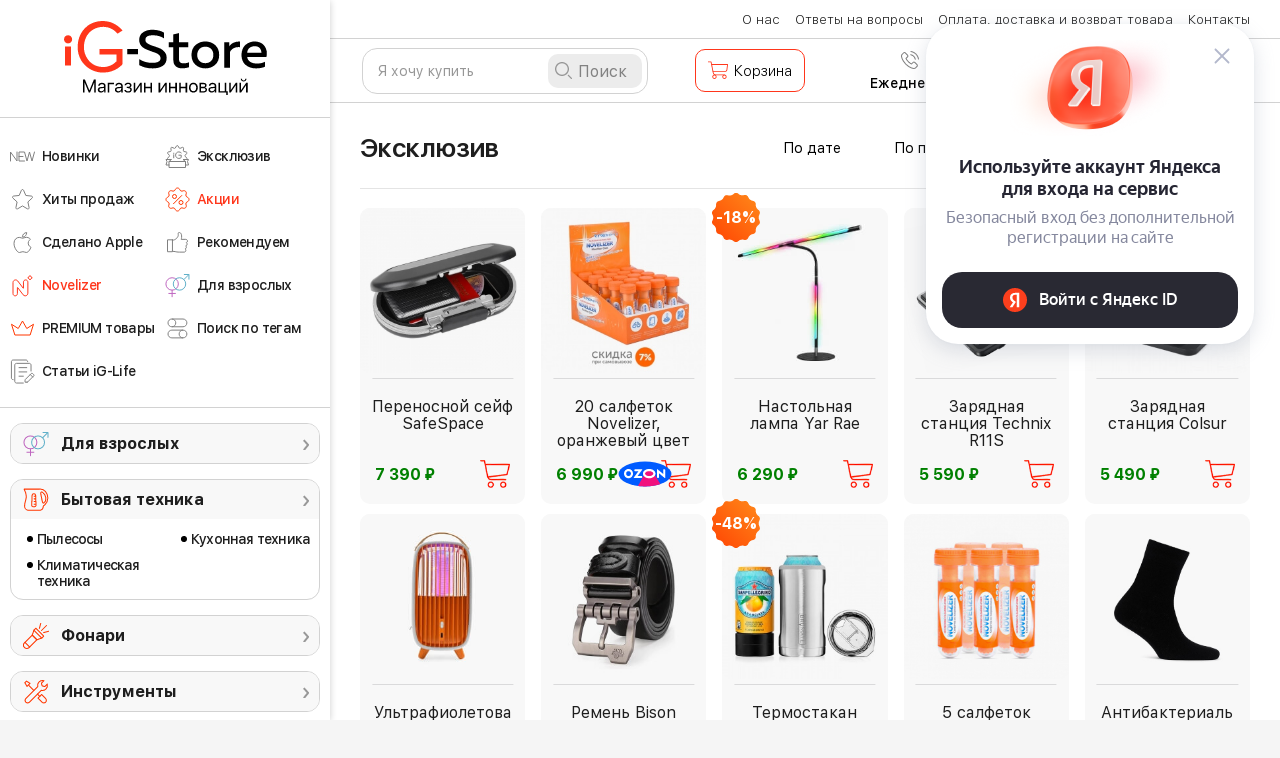

--- FILE ---
content_type: text/html; charset=UTF-8
request_url: https://ig-store.ru/catalog/eksklyuziv?sort=-price
body_size: 22091
content:
    <!DOCTYPE html>
    <html lang="ru">
    <head>
        <meta charset="UTF-8">
        <meta name="viewport" content="width=device-width, initial-scale=1, shrink-to-fit=no, user-scalable=no">
                    <meta name="description" content="iG-Store — магазин инноваций. Гаджеты и роботы, квадрокоптеры и транспорт будущего, развивающие игрушки, японская косметика, товары для дома, спорта и здоровья.">
                <meta name="keywords" content="Магазин инноваций, интернет-магазин гаджетов, купить аксессуары apple, магазин электроники">
        <meta name="apple-itunes-app" content="app-id=1064460263, app-argument=ig-shop://category/3">
        <meta name="csrf-param" content="_csrf">
<meta name="csrf-token" content="gfeOo5M1hjA0mO-Jef_iag84T7ZNADOjeikxGGCZkQrphdja30DsZ1Grq_gMz7cmOlUg0yBrXfYjHlhxK-nJeQ==">
        <title>Эксклюзив | iG-Store</title>
        <link rel="shortcut icon" href="/favicon.ico" type="image/x-icon" />
                    <link rel="canonical" href="https://ig-store.ru/catalog/eksklyuziv" />
                <link href="/minify/b620ef5efe880fca64a0adfe41fb2892.css?v=1764855691" rel="stylesheet">
<script src="https://yastatic.net/s3/passport-sdk/autofill/v1/sdk-suggest-with-polyfills-latest.js"></script>        <meta name="robots" content="max-image-preview:large">
        <link rel="apple-touch-icon" href="/img/icon-shop2.png"/>
        <link rel="apple-touch-icon-precomposed" sizes="57x57" href="/img/icon-shop2.png"/>
        <meta name="msapplication-square70x70logo" content="/img/icon-shop2.png"/>
        <meta name="google-site-verification" content="M20W918ZpwRhzRTSElsZBCWPVk60wKKc7Ld-Hj2ZTps" />
        <meta name="google-site-verification" content="78CrPD8BbMDTfgNuoaMXSlQdpOSRrh_5ScBmSRnZNGU" />
        <meta name="vk-verification" content="H8GL">
        <meta name="mailru-verification" content="cf9661c6ad5f197b" />
<!--        --><!--            --><!--        --><!--        <script src="//code.jivo.ru/widget/1zpzWPwOML" async></script>-->
<!--        <script src="//code.jivo.ru/widget/YwGt3s2leb" async></script>-->

        
    <!-- Google Tag Manager -->
    <script>(function(w,d,s,l,i){w[l]=w[l]||[];w[l].push({'gtm.start':
                new Date().getTime(),event:'gtm.js'});var f=d.getElementsByTagName(s)[0],
            j=d.createElement(s),dl=l!='dataLayer'?'&l='+l:'';j.async=true;j.src=
            'https://www.googletagmanager.com/gtm.js?id='+i+dl;f.parentNode.insertBefore(j,f);
        })(window,document,'script','dataLayer','GTM-NC2ZJM');</script>
    <!-- End Google Tag Manager -->

<!-- NT -->
<!--<script>(function(w,d,s,l,i){w[l]=w[l]||[];w[l].push({'gtm.start':-->
<!--            new Date().getTime(),event:'gtm.js'});var f=d.getElementsByTagName(s)[0],-->
<!--        j=d.createElement(s),dl=l!='dataLayer'?'&l='+l:'';j.async=true;j.src=-->
<!--        'https://www.googletagmanager.com/gtm.js?id='+i+dl;f.parentNode.insertBefore(j,f);-->
<!--    })(window,document,'script','dataLayer','GTM-PQ6DFTN');</script>-->
<!-- End NT -->

<!-- Varioqub experiments А/Б тестирование в метрике -->
<script type="text/javascript">
    (function(e, x, pe, r, i, me, nt){
        e[i]=e[i]||function(){(e[i].a=e[i].a||[]).push(arguments)},
            me=x.createElement(pe),me.async=1,me.src=r,nt=x.getElementsByTagName(pe)[0],nt.parentNode.insertBefore(me,nt)})
    (window, document, 'script', 'https://abt.s3.yandex.net/expjs/latest/exp.js', 'ymab');
    ymab('metrika.40244874', 'init'/*, {clientFeatures}, {callback}*/);
</script>

<!-- Top.Mail.Ru counter -->
<script type="text/javascript">
    var _tmr = window._tmr || (window._tmr = []);
    _tmr.push({id: "3317160", type: "pageView", start: (new Date()).getTime(), pid: "122353840"});
    (function (d, w, id) {
        if (d.getElementById(id)) return;
        var ts = d.createElement("script"); ts.type = "text/javascript"; ts.async = true; ts.id = id;
        ts.src = "https://top-fwz1.mail.ru/js/code.js";
        var f = function () {var s = d.getElementsByTagName("script")[0]; s.parentNode.insertBefore(ts, s);};
        if (w.opera == "[object Opera]") { d.addEventListener("DOMContentLoaded", f, false); } else { f(); }
    })(document, window, "tmr-code");
</script>
<noscript><div><img src="https://top-fwz1.mail.ru/counter?id=3317160;js=na" style="position:absolute;left:-9999px;" alt="Top.Mail.Ru" /></div></noscript>
<!-- /Top.Mail.Ru counter -->

<!--<script data-skip-moving='true' async src='https://antisovetnic.ru/anti/4e5ec1bb57cae9a24c7745ec4195d988'></script>-->


        <!-- Production -->
        <!--<script src="https://unpkg.com/@popperjs/core@2"></script>
       <script src="https://unpkg.com/tippy.js@6"></script>
        <link rel="stylesheet" href="https://unpkg.com/tippy.js@6/animations/scale.css" />
        <link rel="stylesheet" href="https://unpkg.com/tippy.js@6/themes/light.css" /> -->

    </head>


    <body class="preload body_rubric">
        <!-- Google Tag Manager (noscript) -->
    <noscript><iframe src="https://www.googletagmanager.com/ns.html?id=GTM-NC2ZJM"
                      height="0" width="0" style="display:none;visibility:hidden"></iframe></noscript>
    <!-- End Google Tag Manager (noscript) -->
    
    <!-- NT (noscript) -->
    <noscript><iframe src="https://www.googletagmanager.com/ns.html?id=GTM-PQ6DFTN"
                      height="0" width="0" style="display:none;visibility:hidden"></iframe></noscript>
    <!-- End NT (noscript) -->

    

<!-- Подсказки -->

<div id="modal__helper" class="modal fade modal-container_my" role="dialog" tabindex="-1" aria-hidden="true">
<div class="modal-dialog big-coupon-modal-dialog" role="document">
<div class="modal-content">

<div class="modal-body">
<button type="button" class="close b__close" data-dismiss="modal" aria-label="Close"></button>
    <div class="b__modal">
    <div class="b-modal b-modal_helper b-modal_common">
        <p class="modal__title"></p>
        <p class="modal__text modal__text_header"></p>
        <div class="modal__input">
            <button class="modal-button-common bg_saturate-orange " type="button" data-dismiss="modal">Ок</button>
        </div>
    </div>
</div>
</div>

</div>
</div>
</div>

<div id="modal__auth_login" class="modal fade modal-container_my" role="dialog" tabindex="-1" aria-hidden="true">
<div class="modal-dialog big-coupon-modal-dialog" role="document">
<div class="modal-content">

<div class="modal-body">
<button type="button" class="close b__close" data-dismiss="modal" aria-label="Close"></button>
<div id ="modal__auth_login_content">
    <div class="bubblingG">
	<span class="bubblingG_1">
	</span>
        <span class="bubblingG_2">
	</span>
        <span class="bubblingG_3">
	</span>
    </div>
</div>

</div>

</div>
</div>
</div>

<div id="modal__checkout_delivery" class="modal fade modal-container_my" role="dialog" tabindex="-1" aria-hidden="true">
<div class="modal-dialog modal-dialog_click" role="document">
<div class="modal-content">

<div class="modal-body">
<button type="button" class="close b__close" data-dismiss="modal" aria-label="Close"></button>
<div class="b__modal">
    <div class="b-modal b-modal_common">
        <div class="modal__checkout__body b-modal_checkout">
            <div class="bubblingG"><span class="bubblingG_1"></span><span class="bubblingG_2"></span><span class="bubblingG_3"></span></div>
        </div>
    </div>
</div>

</div>

</div>
</div>
</div>

<div id="modal__checkout_one_click" class="modal fade modal-container_my" role="dialog" tabindex="-1" aria-hidden="true">
<div class="modal-dialog modal-dialog_click" role="document">
<div class="modal-content">

<div class="modal-body">
<button type="button" class="close b__close" data-dismiss="modal" aria-label="Close"></button>
<div class="b__modal">
    <div class="b-modal b-modal_common">
        <div class="modal__checkout__body b-modal_checkout">
            <div class="bubblingG"><span class="bubblingG_1"></span><span class="bubblingG_2"></span><span class="bubblingG_3"></span></div>
        </div>
    </div>
</div>

</div>

</div>
</div>
</div>

<div id="modal__checkout" class="modal fade modal-container_my" role="dialog" tabindex="-1" aria-hidden="true">
<div class="modal-dialog modal-dialog_click" role="document">
<div class="modal-content">

<div class="modal-body">
<button type="button" class="close b__close" data-dismiss="modal" aria-label="Close"></button>
<div class="b__modal">
    <div class="b-modal b-modal_common">
        <div class="modal__checkout__body b-modal_checkout">
            <div class="bubblingG"><span class="bubblingG_1"></span><span class="bubblingG_2"></span><span class="bubblingG_3"></span></div>
        </div>
    </div>
</div>

</div>

</div>
</div>
</div>

<div id="modal__cart_question" class="modal fade modal-container_my" role="dialog" tabindex="-1" aria-hidden="true">
<div class="modal-dialog big-coupon-modal-dialog" role="document">
<div class="modal-content">

<div class="modal-body">
<button type="button" class="close b__close" data-dismiss="modal" aria-label="Close"></button>
<div id ="modal__cart_question_content">
    <div class="bubblingG">
	<span class="bubblingG_1">
	</span>
        <span class="bubblingG_2">
	</span>
        <span class="bubblingG_3">
	</span>
    </div>
</div>

</div>

</div>
</div>
</div>

<div id="modal__ajax_load_data" class="fade modal" role="dialog" tabindex="-1" aria-hidden="true">
<div class="modal-dialog modal-xl" role="document">
<div class="modal-content">
<div class="modal-header">

<button type="button" class="close" data-dismiss="modal"><span aria-hidden="true">&times;</span></button>
</div>
<div class="modal-body">
    <div class="bubblingG">
	<span class="bubblingG_1">
	</span>
        <span class="bubblingG_2">
	</span>
        <span class="bubblingG_3">
	</span>
    </div>

</div>

</div>
</div>
</div>
    
    <div class="general">
        <script type="text/javascript">
    </script><!--<div>-->
<!--    <iframe width="100%" height="350" src="" style="display: block" frameborder="0" allowfullscreen ></iframe>-->
<!--</div>-->


<!-- Collect the nav links, forms, and other content for toggling -->
<!--<div class="navbar-collapse header-menu__header-collapse" id="custom-navbar-collapse">-->

<!--<div class="header-menu-collapse clearfix">-->
<div class="header-menu clearfix">
    <div class="header-menu-collapse__left-side">

        <!-- Вернуть при необходимости

        <div class="header-collapse__logo">
            <a href="/" class="sidebar-logo">
                <img src="/src/img/main/logo3.svg" class="logo logo__pos" alt="">
            </a>
        </div>

        Вернуть при необходимости -->

        <!--        <div class="header-collapse__header-shop-menu">-->
        <!--            <div class="header-shop-menu">-->
        <!---->
        <!--                <div class="header-shop-menu__point">-->
        <!--                    <div class="header-shop-menu-point header-shop-menu-point_topsearch">-->
        <!--                        <a class="--><!--" href="-->
        <!--">-->
        <!--                            <div class="header-shop-menu-point__sign">-->
        <!--                                <div class="shop-menu-point-sign shop-menu-point-sign_topsearch">-->
        <!--                                    <i class="sign-general header-nav-sign header-nav-sign_web sign-new-items"></i>-->
        <!--                                </div>-->
        <!--                            </div>-->
        <!--                            <span>Новинки</span>-->
        <!--                        </a>-->
        <!--                    </div>-->
        <!--                </div>-->
        <!--                <div class="header-shop-menu__point">-->
        <!--                    <div class="header-shop-menu-point">-->
        <!--                        <a class="--><!--" href="-->
        <!--">-->
        <!--                            <div class="header-shop-menu-point__sign">-->
        <!--                                <div class="shop-menu-point-sign shop-menu-point-sign_topsearch">-->
        <!--                                    <i class="sign-general header-nav-sign header-nav-sign_web sign-exclusive"></i>-->
        <!--                                </div>-->
        <!--                            </div>-->
        <!--                            <span>Эксклюзив</span>-->
        <!--                        </a>-->
        <!--                    </div>-->
        <!--                </div>-->
        <!--                <div class="header-shop-menu__point">-->
        <!--                    <div class="header-shop-menu-point header-shop-menu-point_hits">-->
        <!--                        <a class="-->
        <!--" href="-->
        <!--">-->
        <!--                            <div class="header-shop-menu-point__sign">-->
        <!--                                <div class="shop-menu-point-sign shop-menu-point-sign_hits">-->
        <!--                                    <i class="sign-general header-nav-sign header-nav-sign_web sign-hits"></i>-->
        <!--                                </div>-->
        <!--                            </div>-->
        <!--                            <span>Хиты продаж</span>-->
        <!--                        </a>-->
        <!--                    </div>-->
        <!--                </div>-->
        <!--                <div class="header-shop-menu__point">-->
        <!--                    <div class="header-shop-menu-point header-shop-menu-point_topsearch">-->
        <!--                        <a class="-->
        <!--" href="-->
        <!--">-->
        <!--                            <div class="header-shop-menu-point__sign">-->
        <!--                                <div class="shop-menu-point-sign shop-menu-point-sign_topsearch">-->
        <!--                                    <i class="sign-general header-nav-sign header-nav-sign_web sign-akcii"></i>-->
        <!--                                </div>-->
        <!--                            </div>-->
        <!--                            <span>Акции</span>-->
        <!--                        </a>-->
        <!--                    </div>-->
        <!--                </div>-->
        <!---->
        <!--                <div class="header-shop-menu__point">-->
        <!--                    <div class="header-shop-menu-point header-shop-menu-point_topsearch">-->
        <!--                        <a class="-->
        <!--" href="-->
        <!--">-->
        <!--                            <div class="header-shop-menu-point__sign">-->
        <!--                                <div class="shop-menu-point-sign shop-menu-point-sign_topsearch">-->
        <!--                                    <i class="sign-general header-nav-sign header-nav-sign_web icon_recomendation"></i>-->
        <!--                                </div>-->
        <!--                            </div>-->
        <!--                            <span>Рекомендуем</span>-->
        <!--                        </a>-->
        <!--                    </div>-->
        <!--                </div>-->
        <!---->
        <!--                <div class="header-shop-menu__point">-->
        <!--                    <div class="header-shop-menu-point header-shop-menu-point_topsearch">-->
        <!--                        <a class="-->
        <!--" href="-->
        <!--">-->
        <!--                            <div class="header-shop-menu-point__sign">-->
        <!--                                <div class="shop-menu-point-sign shop-menu-point-sign_topsearch">-->
        <!--                                    <i class="sign-general header-nav-sign header-nav-sign_web icon_antivirus"></i>-->
        <!--                                </div>-->
        <!--                            </div>-->
        <!--                            <span>Против вирусов</span>-->
        <!--                        </a>-->
        <!--                    </div>-->
        <!--                </div>-->
        <!---->
        <!--                <div class="header-shop-menu__point">-->
        <!--                    <div class="header-shop-menu-point header-shop-menu-point_topsearch">-->
        <!--                        <a class="-->
        <!--" href="-->
        <!--">-->
        <!--                            <div class="header-shop-menu-point__sign">-->
        <!--                                <div class="shop-menu-point-sign shop-menu-point-sign_topsearch">-->
        <!--                                    <i class="sign-general header-nav-sign header-nav-sign_web icon_18plus"></i>-->
        <!--                                </div>-->
        <!--                            </div>-->
        <!--                            <span>Товары для взрослых</span>-->
        <!--                        </a>-->
        <!--                    </div>-->
        <!--                </div>-->
        <!---->
        <!--                -->        <!--                    <div class="header-shop-menu__point">-->
        <!--                        <div class="header-shop-menu-point header-shop-menu-point_topsearch">-->
        <!--                            <a class="-->
        <!--" href="-->
        <!--">-->
        <!--                                <div class="header-shop-menu-point__sign">-->
        <!--                                    <div class="shop-menu-point-sign shop-menu-point-sign_topsearch">-->
        <!--                                        <i class="sign-general header-nav-sign header-nav-sign_web icon_star"></i>-->
        <!--                                    </div>-->
        <!--                                </div>-->
        <!--                                <span>Избранное</span>-->
        <!--                            </a>-->
        <!--                        </div>-->
        <!--                    </div>-->
        <!--                -->        <!---->
        <!--                <div class="header-shop-menu__point">-->
        <!--                    <div class="header-shop-menu-point header-shop-menu-point_topsearch">-->
        <!--                        <a class="-->
        <!--" href="-->
        <!--">-->
        <!--                            <div class="header-shop-menu-point__sign">-->
        <!--                                <div class="shop-menu-point-sign shop-menu-point-sign_topsearch">-->
        <!--                                    <i class="sign-general header-nav-sign header-nav-sign_web sign-topsearch"></i>-->
        <!--                                </div>-->
        <!--                            </div>-->
        <!--                            <span>Поиск по тегам</span>-->
        <!--                        </a>-->
        <!--                    </div>-->
        <!--                </div>-->
        <!---->
        <!--            </div>-->
        <!--        </div>-->

        
        
        <div class="catalog-new-top">
            <a href="/" class="logo-catalog-new">
                <img src="/src/img/main/newlogo.svg" alt="" class="img-catalog-new">
                <!--        <img src="/img/svg/logo-new_year.svg?t=1" alt="" style="display: block; margin: auto; width: 205px;">-->
            </a>

            <div class="catalog-new-scroll scrollbar-inner">

                <ul class="newcatalog-menu">





            
        <style>
                .menu-2-icon {
            background: url('https://static.ig-store.ru/menu/icons/6356917c845ac.svg') 0 center no-repeat;
            background-size: 25px auto;
                    }
                        .menu-2-icon:hover {
            background-image: url('https://static.ig-store.ru/menu/icons_web_selected/6356917c84629.svg');
        }
        
    </style>
    <li class="newcatalog-menu-item">
        <a href="/catalog/novinki" class="catalog-menu-link menu-2-icon">
            <span class="catalog-menu-span">Новинки</span>
        </a>
    </li>
        
        <style>
                .menu-3-icon {
            background: url('https://static.ig-store.ru/menu/icons/6356928c308a4.svg') 0 center no-repeat;
            background-size: 25px auto;
                    }
                        .menu-3-icon:hover {
            background-image: url('https://static.ig-store.ru/menu/icons_web_selected/6356928c3091b.svg');
        }
        
    </style>
    <li class="newcatalog-menu-item">
        <a href="/catalog/eksklyuziv" class="catalog-menu-link menu-3-icon">
            <span class="catalog-menu-span">Эксклюзив</span>
        </a>
    </li>
        
        <style>
                .menu-4-icon {
            background: url('https://static.ig-store.ru/menu/icons/635692bc5918a.svg') 0 center no-repeat;
            background-size: 25px auto;
                    }
                        .menu-4-icon:hover {
            background-image: url('https://static.ig-store.ru/menu/icons_web_selected/635692bc59206.svg');
        }
        
    </style>
    <li class="newcatalog-menu-item">
        <a href="/catalog/hity-prodazh" class="catalog-menu-link menu-4-icon">
            <span class="catalog-menu-span">Хиты продаж</span>
        </a>
    </li>
        
        <style>
                .menu-5-icon {
            background: url('https://static.ig-store.ru/menu/icons/63569453b0ddc.svg') 0 center no-repeat;
            background-size: 25px auto;
                        color: #ff361b !important;
                    }
                        .menu-5-icon:hover {
            background-image: url('https://static.ig-store.ru/menu/icons/63569453b0ddc.svg');
        }
        
    </style>
    <li class="newcatalog-menu-item">
        <a href="/catalog/aktsii" class="catalog-menu-link menu-5-icon">
            <span class="catalog-menu-span">Акции</span>
        </a>
    </li>
        
        <style>
                .menu-14-icon {
            background: url('https://static.ig-store.ru/menu/icons/6356937d58a3b.svg') 0 center no-repeat;
            background-size: 25px auto;
                    }
                        .menu-14-icon:hover {
            background-image: url('https://static.ig-store.ru/menu/icons_web_selected/6356937d58ab6.svg');
        }
        
    </style>
    <li class="newcatalog-menu-item">
        <a href="/catalog/elektronika/sdelano-apple" class="catalog-menu-link menu-14-icon">
            <span class="catalog-menu-span">Сделано Apple</span>
        </a>
    </li>
        
        <style>
                .menu-6-icon {
            background: url('https://static.ig-store.ru/menu/icons/63569345d3fab.svg') 0 center no-repeat;
            background-size: 25px auto;
                    }
                        .menu-6-icon:hover {
            background-image: url('https://static.ig-store.ru/menu/icons_web_selected/63569345d4050.svg');
        }
        
    </style>
    <li class="newcatalog-menu-item">
        <a href="/catalog/rekomenduem" class="catalog-menu-link menu-6-icon">
            <span class="catalog-menu-span">Рекомендуем</span>
        </a>
    </li>
        
        <style>
                .menu-15-icon {
            background: url('https://static.ig-store.ru/menu/icons/635694725a789.svg') 0 center no-repeat;
            background-size: 25px auto;
                        color: #ff361b !important;
                    }
                        .menu-15-icon:hover {
            background-image: url('https://static.ig-store.ru/menu/icons/635694725a789.svg');
        }
        
    </style>
    <li class="newcatalog-menu-item">
        <a href="/catalog/novelizer" class="catalog-menu-link menu-15-icon">
            <span class="catalog-menu-span">Novelizer</span>
        </a>
    </li>
        
        <style>
                .menu-8-icon {
            background: url('https://static.ig-store.ru/menu/icons/635693a44efc7.svg') 0 center no-repeat;
            background-size: 25px auto;
                    }
                        .menu-8-icon:hover {
            background-image: url('https://static.ig-store.ru/menu/icons/635693a44efc7.svg');
        }
        
    </style>
    <li class="newcatalog-menu-item">
        <a href="/catalog/dlya-vzroslyh" class="catalog-menu-link menu-8-icon">
            <span class="catalog-menu-span">Для взрослых</span>
        </a>
    </li>
        
        <style>
                .menu-22-icon {
            background: url('https://static.ig-store.ru/menu/icons/65dc58b44bfdd.svg') 0 center no-repeat;
            background-size: 25px auto;
                    }
                        .menu-22-icon:hover {
            background-image: url('https://static.ig-store.ru/menu/icons/65dc58b44bfdd.svg');
        }
        
    </style>
    <li class="newcatalog-menu-item">
        <a href="/catalog/premium-tovary" class="catalog-menu-link menu-22-icon">
            <span class="catalog-menu-span">PREMIUM товары</span>
        </a>
    </li>
        
        <style>
                .menu-10-icon {
            background: url('https://static.ig-store.ru/menu/icons/635693efa7bed.svg') 0 center no-repeat;
            background-size: 25px auto;
                    }
                        .menu-10-icon:hover {
            background-image: url('https://static.ig-store.ru/menu/icons_web_selected/635693efa7c66.svg');
        }
        
    </style>
    <li class="newcatalog-menu-item">
        <a href="/product/tag" class="catalog-menu-link menu-10-icon">
            <span class="catalog-menu-span">Поиск по тегам</span>
        </a>
    </li>
        
        <style>
                .menu-23-icon {
            background: url('https://static.ig-store.ru/menu/icons/665df2586c404.svg') 0 center no-repeat;
            background-size: 25px auto;
                    }
                        .menu-23-icon:hover {
            background-image: url('https://static.ig-store.ru/menu/icons_web_selected/665df2586c482.svg');
        }
        
    </style>
    <li class="newcatalog-menu-item">
        <a href="/publications" class="catalog-menu-link menu-23-icon">
            <span class="catalog-menu-span">Статьи iG-Life</span>
        </a>
    </li>

</ul>


                
    <div class="new-catalog-outer mb15">
        <div class="nco-zag category-d-1 category-d-1-icon"
             style="background-image: url('https://static.ig-store.ru/categories/17/icon/6371fa03bc9fb.svg');">
            <a href="/catalog/dlya-vzroslyh">Для взрослых</a>
        </div>

            </div>

    <div class="new-catalog-outer ">
        <div class="nco-zag category-d-1 category-d-1-icon"
             style="background-image: url('https://static.ig-store.ru/categories/13/icon/63e4cb148959a.svg');">
            <a href="/catalog/bytovaya-tehnika">Бытовая техника</a>
        </div>

        
            <div class="nc-menu">
                <ul class="nc-menu-ul">
                                            <li>
                            <a href="/catalog/bytovaya-tehnika/pylesosy">
                                <span>Пылесосы</span>
                            </a>
                        </li>
                                            <li>
                            <a href="/catalog/bytovaya-tehnika/klimaticheskaya-tekhnika">
                                <span>Климатическая техника</span>
                            </a>
                        </li>
                                    </ul>
                <ul class="nc-menu-ul">
                                            <li>
                            <a href="/catalog/bytovaya-tehnika/kuhonnaya-tehnika">
                                <span>Кухонная техника</span>
                            </a>
                        </li>
                                    </ul>
            </div>
            </div>

    <div class="new-catalog-outer mb15">
        <div class="nco-zag category-d-1 category-d-1-icon"
             style="background-image: url('https://static.ig-store.ru/categories/50/icon/6512eb2918946.svg');">
            <a href="/catalog/fonari">Фонари</a>
        </div>

            </div>

    <div class="new-catalog-outer mb15">
        <div class="nco-zag category-d-1 category-d-1-icon"
             style="background-image: url('https://static.ig-store.ru/categories/98/icon/63e4d094cbd4b.svg');">
            <a href="/catalog/instrumenty-2">Инструменты</a>
        </div>

            </div>

    <div class="new-catalog-outer ">
        <div class="nco-zag category-d-1 category-d-1-icon"
             style="background-image: url('https://static.ig-store.ru/categories/47/icon/63e4cd14b81d8.svg');">
            <a href="/catalog/aksessuary-2">Аксессуары</a>
        </div>

        
            <div class="nc-menu">
                <ul class="nc-menu-ul">
                                            <li>
                            <a href="/catalog/aksessuary-2/nozhi-i-mul-tituly">
                                <span>Ножи и мультитулы</span>
                            </a>
                        </li>
                                            <li>
                            <a href="/catalog/aksessuary-2/koshel-ki">
                                <span>Кошельки</span>
                            </a>
                        </li>
                                            <li>
                            <a href="/catalog/aksessuary-2/zonty">
                                <span>Зонты</span>
                            </a>
                        </li>
                                    </ul>
                <ul class="nc-menu-ul">
                                            <li>
                            <a href="/catalog/aksessuary-2/zazhigalki">
                                <span>Зажигалки</span>
                            </a>
                        </li>
                                            <li>
                            <a href="/catalog/aksessuary-2/ochki-i-remni">
                                <span>Очки и ремни</span>
                            </a>
                        </li>
                                    </ul>
            </div>
            </div>

    <div class="new-catalog-outer mb15">
        <div class="nco-zag category-d-1 category-d-1-icon"
             style="background-image: url('https://static.ig-store.ru/categories/57/icon/63e4d0dc3edaa.svg');">
            <a href="/catalog/avtolyubitelyu-2">Автолюбителю</a>
        </div>

            </div>

    <div class="new-catalog-outer mb15">
        <div class="nco-zag category-d-1 category-d-1-icon"
             style="background-image: url('https://static.ig-store.ru/categories/36/icon/678e403da5e0c.svg');">
            <a href="/catalog/videonablyudeniye">Видеонаблюдение</a>
        </div>

            </div>

    <div class="new-catalog-outer ">
        <div class="nco-zag category-d-1 category-d-1-icon"
             style="background-image: url('https://static.ig-store.ru/categories/82/icon/6371fbc8b63b7.svg');">
            <a href="/catalog/dacha-i-sad">Дача и сад</a>
        </div>

        
            <div class="nc-menu">
                <ul class="nc-menu-ul">
                                            <li>
                            <a href="/catalog/dacha-i-sad/snegouborochnaya-tehnika">
                                <span>Снегоуборочная техника</span>
                            </a>
                        </li>
                                            <li>
                            <a href="/catalog/dacha-i-sad/protiv-komarov">
                                <span>Против комаров</span>
                            </a>
                        </li>
                                            <li>
                            <a href="/catalog/dacha-i-sad/gazonokosilki">
                                <span>Газонокосилки</span>
                            </a>
                        </li>
                                            <li>
                            <a href="/catalog/dacha-i-sad/uhod-za-sadom">
                                <span>Уход за садом</span>
                            </a>
                        </li>
                                    </ul>
                <ul class="nc-menu-ul">
                                            <li>
                            <a href="/catalog/dacha-i-sad/trimmery">
                                <span>Триммеры</span>
                            </a>
                        </li>
                                            <li>
                            <a href="/catalog/dacha-i-sad/akkumulyatory-i-zu">
                                <span>Аккумуляторы и ЗУ</span>
                            </a>
                        </li>
                                            <li>
                            <a href="/catalog/dacha-i-sad/vysotorezy-kustorezy">
                                <span>Высоторезы / кусторезы</span>
                            </a>
                        </li>
                                    </ul>
            </div>
            </div>

    <div class="new-catalog-outer mb15">
        <div class="nco-zag category-d-1 category-d-1-icon"
             style="background-image: url('https://static.ig-store.ru/categories/184/icon/64219a51cfb7e.svg');">
            <a href="/catalog/premium-tovary">PREMIUM товары</a>
        </div>

            </div>

    <div class="new-catalog-outer ">
        <div class="nco-zag category-d-1 category-d-1-icon"
             style="background-image: url('https://static.ig-store.ru/categories/18/icon/63e4cf3eb703b.svg');">
            <a href="/catalog/krasota-i-zdorov-e">Красота и здоровье</a>
        </div>

        
            <div class="nc-menu">
                <ul class="nc-menu-ul">
                                            <li>
                            <a href="/catalog/krasota-i-zdorov-e/lichnaya-gigiena">
                                <span>Личная гигиена</span>
                            </a>
                        </li>
                                            <li>
                            <a href="/catalog/krasota-i-zdorov-e/vodorodnaya-voda">
                                <span>Водородная вода</span>
                            </a>
                        </li>
                                            <li>
                            <a href="/catalog/krasota-i-zdorov-e/brit-e">
                                <span>Бритье</span>
                            </a>
                        </li>
                                    </ul>
                <ul class="nc-menu-ul">
                                            <li>
                            <a href="/catalog/krasota-i-zdorov-e/uhod-za-volosami">
                                <span>Уход за волосами</span>
                            </a>
                        </li>
                                            <li>
                            <a href="/catalog/krasota-i-zdorov-e/uhod-za-kozhyei">
                                <span>Уход за кожей</span>
                            </a>
                        </li>
                                            <li>
                            <a href="/catalog/krasota-i-zdorov-e/aksessuary">
                                <span>Аксессуары</span>
                            </a>
                        </li>
                                    </ul>
            </div>
            </div>

    <div class="new-catalog-outer mb15">
        <div class="nco-zag category-d-1 category-d-1-icon"
             style="background-image: url('https://static.ig-store.ru/categories/40/icon/63e4cc2b798bf.svg');">
            <a href="/catalog/dom-i-inter-er">Дом и интерьер</a>
        </div>

            </div>

    <div class="new-catalog-outer mb15">
        <div class="nco-zag category-d-1 category-d-1-icon"
             style="background-image: url('https://static.ig-store.ru/categories/24/icon/63e4d00a29ac1.svg');">
            <a href="/catalog/sport-i-aktivnyy-otdykh">Спорт и активный отдых</a>
        </div>

            </div>

    <div class="new-catalog-outer mb15">
        <div class="nco-zag category-d-1 category-d-1-icon"
             style="background-image: url('https://static.ig-store.ru/categories/5/icon/63e4d232c0b70.svg');">
            <a href="/catalog/ofis-khkhi-veka">Офис ХХI века</a>
        </div>

            </div>

    <div class="new-catalog-outer ">
        <div class="nco-zag category-d-1 category-d-1-icon"
             style="background-image: url('https://static.ig-store.ru/categories/84/icon/63e4d1850b7cf.svg');">
            <a href="/catalog/elektronika">Электроника</a>
        </div>

        
            <div class="nc-menu">
                <ul class="nc-menu-ul">
                                            <li>
                            <a href="/catalog/elektronika/istochniki-pitaniya">
                                <span>Источники питания</span>
                            </a>
                        </li>
                                            <li>
                            <a href="/catalog/elektronika/portativnoye-audio">
                                <span>Портативное аудио</span>
                            </a>
                        </li>
                                    </ul>
                <ul class="nc-menu-ul">
                                            <li>
                            <a href="/catalog/elektronika/aksessuary-6">
                                <span>Аксессуары</span>
                            </a>
                        </li>
                                    </ul>
            </div>
            </div>

    <div class="new-catalog-outer mb15">
        <div class="nco-zag category-d-1 category-d-1-icon"
             style="background-image: url('https://static.ig-store.ru/categories/39/icon/63e4f52d3834a.svg');">
            <a href="/catalog/ryukzaki-i-sumki">Рюкзаки и сумки</a>
        </div>

            </div>

    <div class="new-catalog-outer mb15">
        <div class="nco-zag category-d-1 category-d-1-icon"
             style="background-image: url('https://static.ig-store.ru/categories/56/icon/63e4ce99d2d1a.svg');">
            <a href="/catalog/zootovary">Зоотовары</a>
        </div>

            </div>

    <div class="new-catalog-outer mb15">
        <div class="nco-zag category-d-1 category-d-1-icon"
             style="background-image: url('https://static.ig-store.ru/categories/130/icon/63e4c5c89bfbe.svg');">
            <a href="/catalog/detyam">Детям</a>
        </div>

            </div>

    <div class="new-catalog-outer ">
        <div class="nco-zag category-d-1 category-d-1-icon"
             style="background-image: url('https://static.ig-store.ru/categories/119/icon/63e4c62f39f8a.svg');">
            <a href="/catalog/podarki">Подарки</a>
        </div>

        
            <div class="nc-menu">
                <ul class="nc-menu-ul">
                                            <li>
                            <a href="/catalog/podarki/dlya-muzhchin">
                                <span>для мужчин</span>
                            </a>
                        </li>
                                            <li>
                            <a href="/catalog/podarki/dlya-blizkikh">
                                <span>для близких</span>
                            </a>
                        </li>
                                    </ul>
                <ul class="nc-menu-ul">
                                            <li>
                            <a href="/catalog/podarki/dlya-zhenshchin">
                                <span>для женщин</span>
                            </a>
                        </li>
                                            <li>
                            <a href="/catalog/podarki/rukovoditelyu">
                                <span>руководителю</span>
                            </a>
                        </li>
                                    </ul>
            </div>
            </div>

    <div class="new-catalog-outer mb15">
        <div class="nco-zag category-d-1 category-d-1-icon"
             style="background-image: url('https://static.ig-store.ru/categories/125/icon/63569e82126b3.png');">
            <a href="/catalog/korporativnyye-podarki">Корпоративные подарки</a>
        </div>

            </div>

<div class="new-catalog-outer mb15">
    <div class="nco-zag category-d-1">
        <a href="/catalog">Весь каталог</a>
    </div>
</div>



            </div>

        </div>

    </div>
</div>
<!--<div class="header-menu__header-collapse activated" id="custom-navbar-collapse">-->
<div class="navbar-collapse header-menu__header-collapse " id="custom-navbar-collapse">
    <div class="header-menu-collapse clearfix">
        <div class="sidebar-prof-wrap">
            <button type="button" class="site-info-gamburger navbar-toggle">
                <!--                        <span class="sr-only">Toggle navigation</span>-->
                <span class="icon-bar"></span>
                <span class="icon-bar"></span>
            </button>

            <div>
                <div class="sidebar-profile header__profile_no-authorized">
                            <span class="sidebar-profile__text">
                                                                    <!-- <a href="#" onclick="$('#modal__auth_login').attr('data-start', '').modal('show'); return false;" class="b-link" ></a>
                                    <a href="#" onclick="$('#modal__auth_login').attr('data-start', 'registration').modal('show'); return false;" class="b-link" ></a> -->
                                    <a style="color: red !important;" href="#" onclick="$('#modal__auth_login').attr('data-start', '').modal('show'); return false;" class="b-link" >Вход</a> /
                                    <a style="color: #006ee1 !important;"  href="#" onclick="$('#modal__auth_login').attr('data-start', 'registration').modal('show'); return false;" class="b-link" >Регистрация</a>
                                                            </span>
                </div>
                            </div>
        </div>
        <div class="">
            <div class="header__search ">
                <form class="" action="/search/products" class="header__search-mobile" method="get">
                    <input type="text" name="q" maxlength="255" placeholder="Я хочу купить" class="header__search-mobile__input">
                    <input type="submit" value="Поиск" class="header__search-mobile__submit" />
                </form>
            </div>
        </div>

        <ul class="newcatalog-menu">





            
        <style>
                .menu-2-icon {
            background: url('https://static.ig-store.ru/menu/icons/6356917c845ac.svg') 0 center no-repeat;
            background-size: 25px auto;
                    }
                        .menu-2-icon:hover {
            background-image: url('https://static.ig-store.ru/menu/icons_web_selected/6356917c84629.svg');
        }
        
    </style>
    <li class="newcatalog-menu-item">
        <a href="/catalog/novinki" class="catalog-menu-link menu-2-icon">
            <span class="catalog-menu-span">Новинки</span>
        </a>
    </li>
        
        <style>
                .menu-3-icon {
            background: url('https://static.ig-store.ru/menu/icons/6356928c308a4.svg') 0 center no-repeat;
            background-size: 25px auto;
                    }
                        .menu-3-icon:hover {
            background-image: url('https://static.ig-store.ru/menu/icons_web_selected/6356928c3091b.svg');
        }
        
    </style>
    <li class="newcatalog-menu-item">
        <a href="/catalog/eksklyuziv" class="catalog-menu-link menu-3-icon">
            <span class="catalog-menu-span">Эксклюзив</span>
        </a>
    </li>
        
        <style>
                .menu-4-icon {
            background: url('https://static.ig-store.ru/menu/icons/635692bc5918a.svg') 0 center no-repeat;
            background-size: 25px auto;
                    }
                        .menu-4-icon:hover {
            background-image: url('https://static.ig-store.ru/menu/icons_web_selected/635692bc59206.svg');
        }
        
    </style>
    <li class="newcatalog-menu-item">
        <a href="/catalog/hity-prodazh" class="catalog-menu-link menu-4-icon">
            <span class="catalog-menu-span">Хиты продаж</span>
        </a>
    </li>
        
        <style>
                .menu-5-icon {
            background: url('https://static.ig-store.ru/menu/icons/63569453b0ddc.svg') 0 center no-repeat;
            background-size: 25px auto;
                        color: #ff361b !important;
                    }
                        .menu-5-icon:hover {
            background-image: url('https://static.ig-store.ru/menu/icons/63569453b0ddc.svg');
        }
        
    </style>
    <li class="newcatalog-menu-item">
        <a href="/catalog/aktsii" class="catalog-menu-link menu-5-icon">
            <span class="catalog-menu-span">Акции</span>
        </a>
    </li>
        
        <style>
                .menu-14-icon {
            background: url('https://static.ig-store.ru/menu/icons/6356937d58a3b.svg') 0 center no-repeat;
            background-size: 25px auto;
                    }
                        .menu-14-icon:hover {
            background-image: url('https://static.ig-store.ru/menu/icons_web_selected/6356937d58ab6.svg');
        }
        
    </style>
    <li class="newcatalog-menu-item">
        <a href="/catalog/elektronika/sdelano-apple" class="catalog-menu-link menu-14-icon">
            <span class="catalog-menu-span">Сделано Apple</span>
        </a>
    </li>
        
        <style>
                .menu-6-icon {
            background: url('https://static.ig-store.ru/menu/icons/63569345d3fab.svg') 0 center no-repeat;
            background-size: 25px auto;
                    }
                        .menu-6-icon:hover {
            background-image: url('https://static.ig-store.ru/menu/icons_web_selected/63569345d4050.svg');
        }
        
    </style>
    <li class="newcatalog-menu-item">
        <a href="/catalog/rekomenduem" class="catalog-menu-link menu-6-icon">
            <span class="catalog-menu-span">Рекомендуем</span>
        </a>
    </li>
        
        <style>
                .menu-15-icon {
            background: url('https://static.ig-store.ru/menu/icons/635694725a789.svg') 0 center no-repeat;
            background-size: 25px auto;
                        color: #ff361b !important;
                    }
                        .menu-15-icon:hover {
            background-image: url('https://static.ig-store.ru/menu/icons/635694725a789.svg');
        }
        
    </style>
    <li class="newcatalog-menu-item">
        <a href="/catalog/novelizer" class="catalog-menu-link menu-15-icon">
            <span class="catalog-menu-span">Novelizer</span>
        </a>
    </li>
        
        <style>
                .menu-8-icon {
            background: url('https://static.ig-store.ru/menu/icons/635693a44efc7.svg') 0 center no-repeat;
            background-size: 25px auto;
                    }
                        .menu-8-icon:hover {
            background-image: url('https://static.ig-store.ru/menu/icons/635693a44efc7.svg');
        }
        
    </style>
    <li class="newcatalog-menu-item">
        <a href="/catalog/dlya-vzroslyh" class="catalog-menu-link menu-8-icon">
            <span class="catalog-menu-span">Для взрослых</span>
        </a>
    </li>
        
        <style>
                .menu-22-icon {
            background: url('https://static.ig-store.ru/menu/icons/65dc58b44bfdd.svg') 0 center no-repeat;
            background-size: 25px auto;
                    }
                        .menu-22-icon:hover {
            background-image: url('https://static.ig-store.ru/menu/icons/65dc58b44bfdd.svg');
        }
        
    </style>
    <li class="newcatalog-menu-item">
        <a href="/catalog/premium-tovary" class="catalog-menu-link menu-22-icon">
            <span class="catalog-menu-span">PREMIUM товары</span>
        </a>
    </li>
        
        <style>
                .menu-10-icon {
            background: url('https://static.ig-store.ru/menu/icons/635693efa7bed.svg') 0 center no-repeat;
            background-size: 25px auto;
                    }
                        .menu-10-icon:hover {
            background-image: url('https://static.ig-store.ru/menu/icons_web_selected/635693efa7c66.svg');
        }
        
    </style>
    <li class="newcatalog-menu-item">
        <a href="/product/tag" class="catalog-menu-link menu-10-icon">
            <span class="catalog-menu-span">Поиск по тегам</span>
        </a>
    </li>
        
        <style>
                .menu-23-icon {
            background: url('https://static.ig-store.ru/menu/icons/665df2586c404.svg') 0 center no-repeat;
            background-size: 25px auto;
                    }
                        .menu-23-icon:hover {
            background-image: url('https://static.ig-store.ru/menu/icons_web_selected/665df2586c482.svg');
        }
        
    </style>
    <li class="newcatalog-menu-item">
        <a href="/publications" class="catalog-menu-link menu-23-icon">
            <span class="catalog-menu-span">Статьи iG-Life</span>
        </a>
    </li>

</ul>


        
    <div class="new-catalog-outer mb15">
        <div class="nco-zag category-d-1 category-d-1-icon"
             style="background-image: url('https://static.ig-store.ru/categories/17/icon/6371fa03bc9fb.svg');">
            <a href="/catalog/dlya-vzroslyh">Для взрослых</a>
        </div>

            </div>

    <div class="new-catalog-outer ">
        <div class="nco-zag category-d-1 category-d-1-icon"
             style="background-image: url('https://static.ig-store.ru/categories/13/icon/63e4cb148959a.svg');">
            <a href="/catalog/bytovaya-tehnika">Бытовая техника</a>
        </div>

        
            <div class="nc-menu">
                <ul class="nc-menu-ul">
                                            <li>
                            <a href="/catalog/bytovaya-tehnika/pylesosy">
                                <span>Пылесосы</span>
                            </a>
                        </li>
                                            <li>
                            <a href="/catalog/bytovaya-tehnika/klimaticheskaya-tekhnika">
                                <span>Климатическая техника</span>
                            </a>
                        </li>
                                    </ul>
                <ul class="nc-menu-ul">
                                            <li>
                            <a href="/catalog/bytovaya-tehnika/kuhonnaya-tehnika">
                                <span>Кухонная техника</span>
                            </a>
                        </li>
                                    </ul>
            </div>
            </div>

    <div class="new-catalog-outer mb15">
        <div class="nco-zag category-d-1 category-d-1-icon"
             style="background-image: url('https://static.ig-store.ru/categories/50/icon/6512eb2918946.svg');">
            <a href="/catalog/fonari">Фонари</a>
        </div>

            </div>

    <div class="new-catalog-outer mb15">
        <div class="nco-zag category-d-1 category-d-1-icon"
             style="background-image: url('https://static.ig-store.ru/categories/98/icon/63e4d094cbd4b.svg');">
            <a href="/catalog/instrumenty-2">Инструменты</a>
        </div>

            </div>

    <div class="new-catalog-outer ">
        <div class="nco-zag category-d-1 category-d-1-icon"
             style="background-image: url('https://static.ig-store.ru/categories/47/icon/63e4cd14b81d8.svg');">
            <a href="/catalog/aksessuary-2">Аксессуары</a>
        </div>

        
            <div class="nc-menu">
                <ul class="nc-menu-ul">
                                            <li>
                            <a href="/catalog/aksessuary-2/nozhi-i-mul-tituly">
                                <span>Ножи и мультитулы</span>
                            </a>
                        </li>
                                            <li>
                            <a href="/catalog/aksessuary-2/koshel-ki">
                                <span>Кошельки</span>
                            </a>
                        </li>
                                            <li>
                            <a href="/catalog/aksessuary-2/zonty">
                                <span>Зонты</span>
                            </a>
                        </li>
                                    </ul>
                <ul class="nc-menu-ul">
                                            <li>
                            <a href="/catalog/aksessuary-2/zazhigalki">
                                <span>Зажигалки</span>
                            </a>
                        </li>
                                            <li>
                            <a href="/catalog/aksessuary-2/ochki-i-remni">
                                <span>Очки и ремни</span>
                            </a>
                        </li>
                                    </ul>
            </div>
            </div>

    <div class="new-catalog-outer mb15">
        <div class="nco-zag category-d-1 category-d-1-icon"
             style="background-image: url('https://static.ig-store.ru/categories/57/icon/63e4d0dc3edaa.svg');">
            <a href="/catalog/avtolyubitelyu-2">Автолюбителю</a>
        </div>

            </div>

    <div class="new-catalog-outer mb15">
        <div class="nco-zag category-d-1 category-d-1-icon"
             style="background-image: url('https://static.ig-store.ru/categories/36/icon/678e403da5e0c.svg');">
            <a href="/catalog/videonablyudeniye">Видеонаблюдение</a>
        </div>

            </div>

    <div class="new-catalog-outer ">
        <div class="nco-zag category-d-1 category-d-1-icon"
             style="background-image: url('https://static.ig-store.ru/categories/82/icon/6371fbc8b63b7.svg');">
            <a href="/catalog/dacha-i-sad">Дача и сад</a>
        </div>

        
            <div class="nc-menu">
                <ul class="nc-menu-ul">
                                            <li>
                            <a href="/catalog/dacha-i-sad/snegouborochnaya-tehnika">
                                <span>Снегоуборочная техника</span>
                            </a>
                        </li>
                                            <li>
                            <a href="/catalog/dacha-i-sad/protiv-komarov">
                                <span>Против комаров</span>
                            </a>
                        </li>
                                            <li>
                            <a href="/catalog/dacha-i-sad/gazonokosilki">
                                <span>Газонокосилки</span>
                            </a>
                        </li>
                                            <li>
                            <a href="/catalog/dacha-i-sad/uhod-za-sadom">
                                <span>Уход за садом</span>
                            </a>
                        </li>
                                    </ul>
                <ul class="nc-menu-ul">
                                            <li>
                            <a href="/catalog/dacha-i-sad/trimmery">
                                <span>Триммеры</span>
                            </a>
                        </li>
                                            <li>
                            <a href="/catalog/dacha-i-sad/akkumulyatory-i-zu">
                                <span>Аккумуляторы и ЗУ</span>
                            </a>
                        </li>
                                            <li>
                            <a href="/catalog/dacha-i-sad/vysotorezy-kustorezy">
                                <span>Высоторезы / кусторезы</span>
                            </a>
                        </li>
                                    </ul>
            </div>
            </div>

    <div class="new-catalog-outer mb15">
        <div class="nco-zag category-d-1 category-d-1-icon"
             style="background-image: url('https://static.ig-store.ru/categories/184/icon/64219a51cfb7e.svg');">
            <a href="/catalog/premium-tovary">PREMIUM товары</a>
        </div>

            </div>

    <div class="new-catalog-outer ">
        <div class="nco-zag category-d-1 category-d-1-icon"
             style="background-image: url('https://static.ig-store.ru/categories/18/icon/63e4cf3eb703b.svg');">
            <a href="/catalog/krasota-i-zdorov-e">Красота и здоровье</a>
        </div>

        
            <div class="nc-menu">
                <ul class="nc-menu-ul">
                                            <li>
                            <a href="/catalog/krasota-i-zdorov-e/lichnaya-gigiena">
                                <span>Личная гигиена</span>
                            </a>
                        </li>
                                            <li>
                            <a href="/catalog/krasota-i-zdorov-e/vodorodnaya-voda">
                                <span>Водородная вода</span>
                            </a>
                        </li>
                                            <li>
                            <a href="/catalog/krasota-i-zdorov-e/brit-e">
                                <span>Бритье</span>
                            </a>
                        </li>
                                    </ul>
                <ul class="nc-menu-ul">
                                            <li>
                            <a href="/catalog/krasota-i-zdorov-e/uhod-za-volosami">
                                <span>Уход за волосами</span>
                            </a>
                        </li>
                                            <li>
                            <a href="/catalog/krasota-i-zdorov-e/uhod-za-kozhyei">
                                <span>Уход за кожей</span>
                            </a>
                        </li>
                                            <li>
                            <a href="/catalog/krasota-i-zdorov-e/aksessuary">
                                <span>Аксессуары</span>
                            </a>
                        </li>
                                    </ul>
            </div>
            </div>

    <div class="new-catalog-outer mb15">
        <div class="nco-zag category-d-1 category-d-1-icon"
             style="background-image: url('https://static.ig-store.ru/categories/40/icon/63e4cc2b798bf.svg');">
            <a href="/catalog/dom-i-inter-er">Дом и интерьер</a>
        </div>

            </div>

    <div class="new-catalog-outer mb15">
        <div class="nco-zag category-d-1 category-d-1-icon"
             style="background-image: url('https://static.ig-store.ru/categories/24/icon/63e4d00a29ac1.svg');">
            <a href="/catalog/sport-i-aktivnyy-otdykh">Спорт и активный отдых</a>
        </div>

            </div>

    <div class="new-catalog-outer mb15">
        <div class="nco-zag category-d-1 category-d-1-icon"
             style="background-image: url('https://static.ig-store.ru/categories/5/icon/63e4d232c0b70.svg');">
            <a href="/catalog/ofis-khkhi-veka">Офис ХХI века</a>
        </div>

            </div>

    <div class="new-catalog-outer ">
        <div class="nco-zag category-d-1 category-d-1-icon"
             style="background-image: url('https://static.ig-store.ru/categories/84/icon/63e4d1850b7cf.svg');">
            <a href="/catalog/elektronika">Электроника</a>
        </div>

        
            <div class="nc-menu">
                <ul class="nc-menu-ul">
                                            <li>
                            <a href="/catalog/elektronika/istochniki-pitaniya">
                                <span>Источники питания</span>
                            </a>
                        </li>
                                            <li>
                            <a href="/catalog/elektronika/portativnoye-audio">
                                <span>Портативное аудио</span>
                            </a>
                        </li>
                                    </ul>
                <ul class="nc-menu-ul">
                                            <li>
                            <a href="/catalog/elektronika/aksessuary-6">
                                <span>Аксессуары</span>
                            </a>
                        </li>
                                    </ul>
            </div>
            </div>

    <div class="new-catalog-outer mb15">
        <div class="nco-zag category-d-1 category-d-1-icon"
             style="background-image: url('https://static.ig-store.ru/categories/39/icon/63e4f52d3834a.svg');">
            <a href="/catalog/ryukzaki-i-sumki">Рюкзаки и сумки</a>
        </div>

            </div>

    <div class="new-catalog-outer mb15">
        <div class="nco-zag category-d-1 category-d-1-icon"
             style="background-image: url('https://static.ig-store.ru/categories/56/icon/63e4ce99d2d1a.svg');">
            <a href="/catalog/zootovary">Зоотовары</a>
        </div>

            </div>

    <div class="new-catalog-outer mb15">
        <div class="nco-zag category-d-1 category-d-1-icon"
             style="background-image: url('https://static.ig-store.ru/categories/130/icon/63e4c5c89bfbe.svg');">
            <a href="/catalog/detyam">Детям</a>
        </div>

            </div>

    <div class="new-catalog-outer ">
        <div class="nco-zag category-d-1 category-d-1-icon"
             style="background-image: url('https://static.ig-store.ru/categories/119/icon/63e4c62f39f8a.svg');">
            <a href="/catalog/podarki">Подарки</a>
        </div>

        
            <div class="nc-menu">
                <ul class="nc-menu-ul">
                                            <li>
                            <a href="/catalog/podarki/dlya-muzhchin">
                                <span>для мужчин</span>
                            </a>
                        </li>
                                            <li>
                            <a href="/catalog/podarki/dlya-blizkikh">
                                <span>для близких</span>
                            </a>
                        </li>
                                    </ul>
                <ul class="nc-menu-ul">
                                            <li>
                            <a href="/catalog/podarki/dlya-zhenshchin">
                                <span>для женщин</span>
                            </a>
                        </li>
                                            <li>
                            <a href="/catalog/podarki/rukovoditelyu">
                                <span>руководителю</span>
                            </a>
                        </li>
                                    </ul>
            </div>
            </div>

    <div class="new-catalog-outer mb15">
        <div class="nco-zag category-d-1 category-d-1-icon"
             style="background-image: url('https://static.ig-store.ru/categories/125/icon/63569e82126b3.png');">
            <a href="/catalog/korporativnyye-podarki">Корпоративные подарки</a>
        </div>

            </div>

<div class="new-catalog-outer mb15">
    <div class="nco-zag category-d-1">
        <a href="/catalog">Весь каталог</a>
    </div>
</div>


        <div class="header-collapse-lnk">
            <div class="header-collapse-lnk-item">
                <a href="/about-us" class="header-collapse-lnk-link">О нас</a>
            </div>
            <div class="header-collapse-lnk-item">
                <a href="/faq" class="header-collapse-lnk-link">Ответы на вопросы</a>
            </div>
            <div class="header-collapse-lnk-item">
                <a href="/personal-data" class="header-collapse-lnk-link">Персональные данные</a>
            </div>
            <div class="header-collapse-lnk-item">
                <a href="/contacts" class="header-collapse-lnk-link">Контакты</a>
            </div>
            <div class="header-collapse-lnk-item">
                <a href="/terms" class="header-collapse-lnk-link">Оплата, доставка и возврат товара</a>
            </div>
            <div class="header-collapse-lnk-item">
                <a href="/oferta" class="header-collapse-lnk-link">Оферта</a>
            </div>
            <div class="header-collapse-lnk-item">
                <a href="/privacy" class="header-collapse-lnk-link">Политика конфиденциальности</a>
            </div>

        </div>
    </div>
</div>        <div class="b__major">
            <div class="b-major">
                <script type="text/javascript">
    </script>
<div id="modal_video_global" class="modal fade modal-container_my modal-container_video" role="dialog" tabindex="-1" aria-hidden="true">
<div class="modal-dialog big-coupon-modal-dialog" role="document">
<div class="modal-content">

<div class="modal-body">
<button type="button" class="close b__close" data-dismiss="modal" aria-label="Close"></button>
<div>
    <iframe width="100%" height="350" src="" style="display: block" frameborder="0" allowfullscreen ></iframe>
</div>

</div>

</div>
</div>
</div>




<div class="b__header">
    
    
    <div class="under-header">
        <div class="under-header__left">

        </div>
        <div class="under-header__right">
                            <div class="pogoda" id="pogoda"></div>
                <div class="pogoda">
                    <a class="weather-new" href="/catalog/aktsii" title="Все спецпредложения" style="
                    background: url(/img/specpred2.jpg);
                    width: 243px;
                    padding: 0 0 0 77px;
                    grid-template-columns: auto 16px;
                "><span>Спецпредложение</span>
                        <span>
                            <img src="/img/pogoda-new/arrow.png" alt="">
                        </span>
                    </a>
                </div>
                
                <!--                <div class="pogoda widget-yandex-pay-info-desktop" style="background: rgb(255,242,171); background: linear-gradient(90deg, rgba(255,242,171,1) 0%, rgba(249,201,255,1) 100%);-->
                <!--                padding: 5px; text-align: center; border-radius: 10px; line-height: 22px; width: 255px;">-->
                <!--                    <a href="/promotions/view?id=13">-->
                <!--                    Получайте <strong>Яндекс <img height="21px" src="/src/img/payment/yandex_plus_logo1.png"> Баллы</strong>-->
                <!--                        <span style="float: right; padding-right: 5px;">-->
                <!--                            &#8250;-->
                <!--                        </span>-->
                <!--                    </a>-->
                <!--                </div>-->
                <!---->
                <!--                <div class="pogoda widget-yandex-pay-info-desktop" style="background: rgb(255,96,80); background: linear-gradient(90deg, rgba(255,96,80,1) 0%, rgba(217,79,255,1) 50%, rgba(61,69,255,1) 100%);-->
                <!--                color: white;-->
                <!--                padding: 5px; text-align: center; border-radius: 10px; line-height: 22px; width: 255px;">-->
                <!--                    <a href="/promotions/view?id=13">-->
                <!--                        Получайте <strong>Яндекс <img height="21px" src="/src/img/payment/yandex_plus_logo1.png"> Баллы</strong>-->
                <!--                        <span style="float: right; padding-right: 5px;">-->
                <!--                            &#8250;-->
                <!--                        </span>-->
                <!--                    </a>-->
                <!--                </div>-->


            
            <ul class="under-header__ul">
                <li class="foogter-list__li"><a href="https://ig-store.ru/about-us">О нас</a></li>
                <li class="footer-list__li"><a href="https://ig-store.ru/faq">Ответы на вопросы</a></li>
                <li class="footer-list__li"><a href="https://ig-store.ru/terms">Оплата, доставка и возврат товара</a></li>
                <!--                <li class="footer-list__li">-->
                <!--</li>-->
                <li class="footer-list__li"><a href="https://ig-store.ru/contacts">Контакты</a></li>
            </ul>
        </div>
    </div>
    <!--
    <//?php if ($rustore_banner): ?>
    <style>
        .b-major {
        padding-top: 132px;
        }
    </style>
    <//?php endif; ?>

    <//?php if ($rustore_banner): ?>
        <a target="_blank" href="https://www.rustore.ru/catalog/app/ru.innogest.iglife"
           onclick="ym(40244874, 'reachGoal', 'rustore_banner');">
            <img style="width: 100%" src="<//?= Url::to('@web/img/publications/banner_rustore.jpg') ?>" alt="Rustore-app" class="top-image">
        </a>
    <//?php endif; ?>
-->
        

    <header id="header" class="header clearfix" itemscope="" itemtype="http://schema.org/Organization">
        <meta itemprop="name" content="iG-Store">
        <meta itemprop="address" content="Москва, Кутузовский проспект, 36, стр. 3, вход 4, офис 219">
        <div class="header__nav">
            <nav class="header-nav clearfix" itemscope itemtype="http://schema.org/SiteNavigationElement">
                            </nav>
        </div>

        <div class="header__site-info d-lg-none">
            <img src="/src/img/other/catalog.svg" alt="" class="catalog_new_img">
            <button type="button" class="site-info-gamburger navbar-toggle">
                <!--                        <span class="sr-only">Toggle navigation</span>-->
                <span class="icon-bar"></span>
                <span class="icon-bar"></span>
                <span class="icon-bar"></span>
                <span class="icon-bar"></span>
                <span class="icon-bar"></span>
                <img src="/img/wlupa.svg" class="wlupa" alt="">
            </button>
        </div>
        

                    <div class="header__site-publication d-lg-none header__site-publication--empty-cart">
                <a href="/publications">
                    <img style="margin-top: 9px;" src="/img/publications/publish (1).svg">
                </a>
            </div>
        

        <div class="header__site-publication d-lg-none header__site-publication--full-cart">
            <a href="/publications">
                <img style="margin-top: 9px;" src="/img/publications/publish (1).svg">
            </a>
        </div>

        <div class="header__logo d-lg-none">
            <div class="logo ">
                <a href="/" itemprop="url">
                    <img src="/src/img/main/newlogo.svg" alt="" itemprop="logo">
                </a>
            </div>
        </div>

        <!--                <div class="header__search cart-hidden">-->

        <button type="button" class="site-info-gamburger navbar-toggle button-search"></button>
        <div class="header__search display-none">
            <div class="search_hints">
                <div class="container">
                    <div class="row">
                        
<div class="search_hints">
    <div class="container">
        <div class="row">
                            <div class="col-md-6"><a href="/search/products?q=Adimanti" >Adimanti</a></div>
                            <div class="col-md-6"><a href="/search/products?q=Fenix" >Fenix</a></div>
                            <div class="col-md-6"><a href="/search/products?q=dexshell" >dexshell</a></div>
                            <div class="col-md-6"><a href="/search/products?q=Часы" >Часы</a></div>
                            <div class="col-md-6"><a href="/search/products?q=Greenworks" >Greenworks</a></div>
                            <div class="col-md-6"><a href="/search/products?q=Наушники" >Наушники</a></div>
                            <div class="col-md-6"><a href="/search/products?q=Iphone" >Iphone</a></div>
                            <div class="col-md-6"><a href="/search/products?q=Адаптер" >Адаптер</a></div>
                            <div class="col-md-6"><a href="/search/products?q=Айфон" >Айфон</a></div>
                            <div class="col-md-6"><a href="/search/products?q=Нож" >Нож</a></div>
                            <div class="col-md-6"><a href="/search/products?q=Чехол" >Чехол</a></div>
                            <div class="col-md-6"><a href="/search/products?q=Пылесос" >Пылесос</a></div>
                            <div class="col-md-6"><a href="/search/products?q=Ручка" >Ручка</a></div>
                            <div class="col-md-6"><a href="/search/products?q=Зонт" >Зонт</a></div>
                            <div class="col-md-6"><a href="/search/products?q=Amazfit active Max" >Amazfit active Max</a></div>
                    </div>
    </div>
</div>
                    </div>
                </div>
            </div>
            <form class="header-search__form" action="/search/products" method="get">            <input type="text" id="header-search" class="header-search" name="q" value="" maxlength="255" placeholder="Я хочу купить"  autocomplete="off">            <button type="button" class="header__search-button header-search__button">Поиск</button>
            </form>            <!--                    <div type="text" class="header__search__delete-text"></div>-->
            <!--                    <input type="text" class="header__search__delete-text">-->
        </div>

        <div class="header__search-close">
            <input type="submit" value="Отмена" class="search-close">
        </div>

        
        <!--                <div class="header__mobile-hide">-->
        <!--                    -->        <!--                        -->        <!--                        <div class="header__mesage--><!--">-->
        <!--                            <div class="header-mesage"><a href="--><!--">-->
        <!--                                    <i class="sign-general sign-message sign-message_header"></i>-->
        <!--                                    <span class="header-mesage__amount" data-notread="--><!--">-->
        <!--</span></a>-->
        <!--                            </div>-->
        <!--                        </div>-->
        <!--                    -->        <!--                        <div class="header__mesage no-notread">-->
        <!--                            <div class="header-mesage">-->
        <!--                                <a href="#" class="auth_modal_login" data-url-return="-->
        <!--">-->
        <!--                                    <i class="sign-general sign-message sign-message_header"></i>-->
        <!--                                </a>-->
        <!--                            </div>-->
        <!--                        </div>-->
        <!--                    -->        <!--                </div>-->
        <!--                <div class="header__phone">-->
        <!--                    <div class="header-phone">-->
        <!--                        <a href="tel:88007074374" attr="tel"> <i class="sign-general sign-phone header-phone__sign-phone"></i> <span class="header-phone__number" itemprop="telephone">8 (800) 707-43-74</span>-->
        <!--                            <span class="header-phone__working-hours">Ежедневно с 9:00 до 21:00</span></a>-->
        <!--                    </div>-->
        <!--                </div>-->



        <!--        <div class="header__cont-wrap cart-hidden">-->
                    <div class="header__bascket no-product ">
                <a href="/cart/index" class="header-bascket">
                    <i class="sign-general sign-bascket sign-bascket_header sign-nav d-none d-lg-flex"></i>
                    <i class="sign-general sign-bascket_grey sign-bascket_header sign-nav d-lg-none"></i>
                    <span class="d-none d-xl-flex">Корзина</span>
                    <span class="header-bascket__quantity">0</span>
                </a>
                <!--                <a href="--><!--" class="header-bascket_mob  d-lg-none">-->
                <!--                    <i class="sign-general sign-bascket_grey sign-bascket_header sign-nav"></i>-->
                <!--                    <span class="header-bascket__quantity">--><!--</span></a>-->
                <!--                </a>-->
            </div>
            <!--            <div class="header__ios_app_store" style="--><!--">-->
            <!--                <a class="link" href="https://redirect.appmetrica.yandex.com/serve/532571308370714941">-->
            <!--                    <img src="/img/svg/app_store_ios.svg?v=1">-->
            <!--                </a>-->
            <!--            </div>-->
                <div class="header__cont-wrap  d-none d-lg-block">
            <div class="header-cont-wrap">
                <div class="header__mesage">
                    <!--                    <a href="--><!--"-->
                                            <a href="#" onclick="$('#modal__auth_login').attr('data-start', '').modal('show'); return false;"
                                           class="header-mesage">
                        <i class="sign-general sign-message sign-message_header"></i>
                    </a>
                </div>
                <span class="header-phone__number" itemprop="telephone">
                    <a href="tel:88006002807" attr="tel">
                        <span class="sign-general sign-phone header-phone__sign-phone"></span>
                        8 (800) 600-28-07                    </a></span>
                <div class="clearfix"></div>
                <span class="header-phone__working-hours">Ежедневно с 9:00 до 21:00</span>
            </div>
        </div>

        <div class="header__prof-wrap">
            <div class="header-prof-wrap">
                <div class="header__profile header__profile_no-authorized">
                    <div class="header-profile">
                                                <a href="#" onclick="$('#modal__auth_login').attr('data-start', '')
                                                                    .modal('show'); return false;" class="b-link" >
                                                            <i class="sign-general sign-profile sign-profile_header d-none"><img class="elipse-auth" src="/img/svg/elipse-auth.svg" alt=""></i>
                            </a>
                            <!-- <a href="/profile"
                           class="b-link"
                                                        data-toggle="modal" data-target="#modal__auth_login"
                            >
                            <i class="sign-general sign-profile sign-profile_header"><img class="elipse-auth" src="/img/svg/elipse-auth.svg" alt=""></i>
                        </a> -->
                            <span class="header-profile__text d-xl-inline-block ">
                                                            <!-- <a href="#" onclick="$('#modal__auth_login').attr('data-start', '').modal('show'); return false;" class="b-link" ></a>
                                <a href="#" onclick="$('#modal__auth_login').attr('data-start', 'registration').modal('show'); return false;" class="b-link" ></a> -->
                                <a style="color: red !important;"  href="#" onclick="$('#modal__auth_login').attr('data-start', '').modal('show'); return false;" class="b-link" >Вход</a> /<br />
                                <a style="color: #006ee1 !important;" href="#" onclick="$('#modal__auth_login').attr('data-start', 'registration').modal('show'); return false;" class="b-link reg-short">Рег.</a>
                                <a style="color: #006ee1 !important;" href="#" onclick="$('#modal__auth_login').attr('data-start', 'registration').modal('show'); return false;" class="b-link reg-full">Регистрация</a>                                                    </span>
                    </div>
                </div>
                
            </div>
        </div>



    </header>
</div>



<div class="b__loading-container">
    <div class="dummy"></div>
    <img src="/img/svg/preloader2.svg">
</div>

<div class="overlay-main overlay-main_header-collapse"></div>                

<div class="b__main">
    <main class="main">

        <div class="main_banner_desk">

            
            
            
<!--            --><!--                <img src="https://ig-store.ru/src/img/pictures/collegi.jpg" style="    width: 100%;-->
<!--    margin: 20px 0 0;" alt="">-->
<!--            -->
            
            
            
            
            
            
            
        </div>

        <div class="main_banner_mob">

            
            
            
<!--            --><!--                <img src="https://ig-store.ru/src/img/pictures/collegi_mob.jpg" style="    width: 100%;-->
<!--    margin: 10px 0 10px;" alt="">-->
<!--            -->
            
            
            
            
            
            
            
        </div>


        
<!--        <div class="contain contain_prd">-->
                <div id="w0">
<div class="main__category main__category_single">
    <section class="category category_all clearfix">
        <div class="rubric__header clearfix">
            <header class="rubric-header clearfix">
                <div class="rubric-header__titles-wrap">
                                        <h1 class="rubric-header__title" data-for="products" data-point="3">
                                        <a href="/catalog/eksklyuziv">
                                                Эксклюзив                                                                    </a>
                                        </h1>
<!--                    <span class="rubric-header__prod-count">-->
<!--                        --><!-- товаров-->
<!--                    </span>-->
                </div>
                                    <div class="category-main__sorting">
                        <div class="category-sorting clearfix">
                                                            <div class="category-sorting__point ">
                                    <a href="/catalog/eksklyuziv" class="link">
                                        По дате                                                                            </a>
                                </div>
                                                            <div class="category-sorting__point ">
                                    <a href="/catalog/eksklyuziv?sort=-pop" class="link">
                                        По популярности                                                                            </a>
                                </div>
                                                            <div class="category-sorting__point category-sorting__point_active">
                                    <a href="/catalog/eksklyuziv?sort=price" class="link">
                                        По цене                                                                                    <i class="sign-general sign-arrow sign-arrow__filter_price "></i>
                                                                            </a>
                                </div>
                                                            <div class="category-sorting__point ">
                                    <a href="/catalog/eksklyuziv?sort=sale" class="link">
                                        Акции                                                                            </a>
                                </div>
                                                        <div class="category-sorting__sort-params category-sorting__sort-params_price" style="display: none;">
                                <div class="sort-params clearfix">
                                    <div class="sort-params__item">
                                        <label for="" class="sort-params-item__label">От <input type="text" data-min="290" class="sort-params-item__input sort-params-item__input_min_price" placeholder="290"></label>
                                    </div>
                                    <div class="sort-params__item">
                                        <label for="" class="sort-params-item__label">До <input type="text" data-max="7390" class="sort-params-item__input sort-params-item__input_max_price" placeholder="7390"></label>
                                    </div>
                                    <div class="sort-params__item sort-params__item_button">
                                        <button class="sort-params-item__button">Применить</button>
                                    </div>
                                </div>
                            </div>
<!--                            <div class="category-sorting__point --><!--category-sorting__point_active--><!--">-->
<!--                                <a href="" class="link">-->
<!--                                    Акции-->
<!--                                </a>-->
<!--                            </div>-->
                        </div>
                    </div>
                    <!--            <div class="clearfix"></div>-->
                            </header>
        </div>

                                



        
        <div class="category__main">
            <div class="category-main category-main_all clearfix">

                
                <div class="category-main__cart">
    <div class="category-cart">
                
<a href="/product/3705/perenosnoi-seif-safespace" class="category-cart__link gtm-event__product-click  gtm-event__product-view" gtm-event-data='{"id":3705,"product_id":3705,"name":"Портативный сейф SafeSpace от знаменитого бренда Master Lock","price":7390,"position":1,"list":"Exclusive","category":"Рюкзаки и сумки","brand":"noname"}'></a>

<noindex>
<div class="click__product_info" style="display: none; padding: 5px; font-size: 0.8em;" data-product='{"id":3705,"product_id":3705,"name":"Портативный сейф SafeSpace от знаменитого бренда Master Lock","price":7390,"position":1,"list":"Exclusive","category":"Рюкзаки и сумки","brand":"noname"}'>
    <span style="color: green; font-weight: bold;">Маржа за 1 товар: <span class="product_info--current_margin"></span> (<span class="product_info--current_margin_percent"></span>%)</span><br>
    <a class="click__product_orders" style="z-index: 10000; position: relative; cursor: pointer; display: none;" data-product='{"id":3705,"product_id":3705,"name":"Портативный сейф SafeSpace от знаменитого бренда Master Lock","price":7390,"position":1,"list":"Exclusive","category":"Рюкзаки и сумки","brand":"noname"}'>
        <span style="color: #782f02;">Кол-во пост. заказов: <span class="product_info--received_sold_within_30"></span></span><br>
    </a>
    <span style="color: #782f02;">Показов в метрике: <span class="product_info--screenviews_web"></span></span>
</div>
</noindex>
<div class="category-cart__img">

  <div class="category-cart-img">
      <a class="click__product_info" style="position: absolute; z-index: 10000; top: 0; left: 0; cursor: pointer; display: none;" data-product='{"id":3705,"product_id":3705,"name":"Портативный сейф SafeSpace от знаменитого бренда Master Lock","price":7390,"position":1,"list":"Exclusive","category":"Рюкзаки и сумки","brand":"noname"}'>
      <svg xmlns="http://www.w3.org/2000/svg" width="42" height="42" fill="currentColor" class="bi bi-exclamation-circle" viewBox="0 0 16 16" style="color: #770278;">
        <path d="M8 15A7 7 0 1 1 8 1a7 7 0 0 1 0 14zm0 1A8 8 0 1 0 8 0a8 8 0 0 0 0 16z"/>
      </svg>
      <span class="available_sale" style="color: #770278; font-size: 14px; font-weight: bold; margin: auto; position: absolute; top: 0; left: 0; bottom: 0; right: 0; width: 50%; height: 50%; overflow: visible;"></span>
    </a>
      <a class="click__product_orders" style="position: absolute; z-index: 10000; top: 0; left: 50px; cursor: pointer; display: none;" data-product='{"id":3705,"product_id":3705,"name":"Портативный сейф SafeSpace от знаменитого бренда Master Lock","price":7390,"position":1,"list":"Exclusive","category":"Рюкзаки и сумки","brand":"noname"}'>
          <svg xmlns="http://www.w3.org/2000/svg" width="42" height="42" fill="currentColor" class="bi bi-exclamation-circle" viewBox="0 0 16 16" style="color: #782f02;">
              <path d="M8 15A7 7 0 1 1 8 1a7 7 0 0 1 0 14zm0 1A8 8 0 1 0 8 0a8 8 0 0 0 0 16z"/>
          </svg>
      </a>

    <a class="click__product_info" style="position: absolute; z-index: 10000; top: 0; right: 0; cursor: pointer; display: none;" data-product='{"id":3705,"product_id":3705,"name":"Портативный сейф SafeSpace от знаменитого бренда Master Lock","price":7390,"position":1,"list":"Exclusive","category":"Рюкзаки и сумки","brand":"noname"}'>
      <svg xmlns="http://www.w3.org/2000/svg" width="42" height="42" fill="currentColor" class="bi bi-exclamation-circle" viewBox="0 0 16 16" style="color: #001eff;">
        <path d="M8 15A7 7 0 1 1 8 1a7 7 0 0 1 0 14zm0 1A8 8 0 1 0 8 0a8 8 0 0 0 0 16z"/>
      </svg>
      <span class="accepted-qty" style="color: #001eff; font-size: 14px; font-weight: bold; margin: auto; position: absolute; top: 0; left: 0; bottom: 0; right: 0; width: 50%; height: 50%; overflow: visible;"></span>
    </a>

            <img class=" " src="https://innovationshop.ru/sites/default/files/styles/250x250/public/products/images_square/c3705-1.jpg?itok=pUjTNs1g" style="" loading="lazy">      
              </div>
</div>
<div class="category-cart-mob-right">
        <button style="/*margin-top: 10px; margin-left: 10px; */ z-index: 10000; position: relative;" class="btn--buy-with-a-discount click__cart-add-product" type="submit"
              data-product='{"id":3705,"product_id":3705,"name":"Портативный сейф SafeSpace от знаменитого бренда Master Lock","price":7390,"position":1,"list":"Exclusive","category":"Рюкзаки и сумки","brand":"noname"}'
      ><span style="padding: 0 3px; border-radius: 10px; background-color: white;">%</span> <span style="font-size: 0.9em;">Доступна скидка</span></button>
  
<!--    <div style="/*position: absolute; left: 10px;*/ /*top: 10px;*/ /*bottom: 0px;*/">-->
<!--        <yandex-pay-badge-->
<!--                type="bnpl"-->
<!--                amount="--><!--"-->
<!--                size="m"-->
<!--                variant="simple"-->
<!--                color="primary"-->
<!--                merchant-id="--><!--"-->
<!--        />-->
<!--    </div>-->

    <p class="category-cart__name category-cart__name_small">
        Переносной сейф SafeSpace      </p>

    
  <div class="category-cart__price">
    <div class="category-cart__price-rubric">
      <div class="category-cart-price">
                      <p class="category-cart-price__price">
                7 390              <span class="ruble-sign">&#8399;</span>
            </p>
                </div>
<!--        --><!--          <div class="category-cart__points">-->
<!--            <p class="category-cart-points">-->
<!--                --><!-- iG-баллов-->
<!--            </p>-->
<!--          </div>-->
<!--        --><!--        <div class="category-cart__points" style="display: block;">-->
<!--            <p class="category-cart-points">-->
<!--                <div>-->
<!--                <yandex-pay-badge-->
<!--                        merchant-id="--><!--"-->
<!--                        type="cashback"-->
<!--                        amount="--><!--"-->
<!--                        size="s"-->
<!--                        theme="light"-->
<!--                        color="primary"-->
<!--                />-->
<!--                </div>-->
<!--                <div>-->
<!--              <yandex-pay-badge-->
<!--                      type="bnpl"-->
<!--                      amount="--><!--"-->
<!--                      size="m"-->
<!--                      variant="simple"-->
<!--                      color="primary"-->
<!--                      merchant-id="--><!--"-->
<!--              />-->
<!--              </div>-->
<!--            </p>-->
<!--        </div>-->
    </div>
                


          <div class="category-cart__sign-cart">
          <div class="category-cart-sign-cart">
            <button class="sign-cart-bascket sign-cart-bascket_cart click__cart-add-product" type="submit"
                    data-product='{"id":3705,"product_id":3705,"name":"Портативный сейф SafeSpace от знаменитого бренда Master Lock","price":7390,"position":1,"list":"Exclusive","category":"Рюкзаки и сумки","brand":"noname"}'></button>
          </div>
        </div>
        </div>

<!--    <div class="yandex-pay-badge-plate-common" style="">-->
<!--        <yandex-pay-badge-->
<!--                merchant-id="--><!--"-->
<!--                type="cashback"-->
<!--                amount="--><!--"-->
<!--                size="m"-->
<!--                theme="light"-->
<!--                color="primary"-->
<!--        />-->
<!--    </div>-->
<!--    <div class="yandex-pay-badge-plate-common">-->
<!--        <yandex-pay-badge-->
<!--                type="bnpl"-->
<!--                amount="--><!--"-->
<!--                size="m"-->
<!--                variant="simple"-->
<!--                color="primary"-->
<!--                merchant-id="--><!--"-->
<!--        />-->
<!--    </div>-->


</div>

<script>

    document.addEventListener('DOMContentLoaded', function() {

        document.addEventListener('click', function(e) {
            const ozonEl = e.target.closest('.ozon-img');
            if (ozonEl) {
                e.preventDefault();
                e.stopImmediatePropagation();

                const productId = ozonEl.getAttribute("data-product-id");
                const ozonLink = ozonEl.getAttribute("data-href");
                const userId = 122353840;
                const csrfToken = document.querySelector('meta[name="csrf-token"]').getAttribute('content');

                fetch('/site/ozon-button-event-log', {
                    method: "POST",
                    headers: {
                        "Content-Type": "application/json",
                        "X-CSRF-Token": csrfToken
                    },
                    body: JSON.stringify({
                        user_id: userId,
                        product_id: productId,
                        ozon_link: ozonLink,
                        place_name: "product_card_mini"
                    })
                });

                window.open(ozonLink, "_blank");
            }
        });

        if (window.location.href.indexOf('/catalog/') !== -1 && window.innerWidth <= 768) {
            document.querySelectorAll('.ozon-img').forEach(function(img) {
                img.style.position = 'absolute';
                img.style.display = 'block';
                img.style.bottom = '0';
                img.style.left = '100px';
                img.style.right = '0';
                img.style.margin = 'auto';
                img.style.cursor = 'pointer';
                img.style.height = '25px';
                img.style.width = '25px';
                img.style.zIndex = '10000';
            });
        }
    });




</script>    </div>
</div>
<div class="category-main__cart">
    <div class="category-cart">
                
<a href="/product/4267/20-salfetok-novelizer-oranzhevyi-cvet" class="category-cart__link gtm-event__product-click  gtm-event__product-view" gtm-event-data='{"id":4267,"product_id":4267,"name":"Набор из 20 японских салфеток Novelizer, оранжевый цвет","price":6990,"position":2,"list":"Exclusive","category":"Novelizer","brand":"noname"}'></a>

<noindex>
<div class="click__product_info" style="display: none; padding: 5px; font-size: 0.8em;" data-product='{"id":4267,"product_id":4267,"name":"Набор из 20 японских салфеток Novelizer, оранжевый цвет","price":6990,"position":2,"list":"Exclusive","category":"Novelizer","brand":"noname"}'>
    <span style="color: green; font-weight: bold;">Маржа за 1 товар: <span class="product_info--current_margin"></span> (<span class="product_info--current_margin_percent"></span>%)</span><br>
    <a class="click__product_orders" style="z-index: 10000; position: relative; cursor: pointer; display: none;" data-product='{"id":4267,"product_id":4267,"name":"Набор из 20 японских салфеток Novelizer, оранжевый цвет","price":6990,"position":2,"list":"Exclusive","category":"Novelizer","brand":"noname"}'>
        <span style="color: #782f02;">Кол-во пост. заказов: <span class="product_info--received_sold_within_30"></span></span><br>
    </a>
    <span style="color: #782f02;">Показов в метрике: <span class="product_info--screenviews_web"></span></span>
</div>
</noindex>
<div class="category-cart__img">

  <div class="category-cart-img">
      <a class="click__product_info" style="position: absolute; z-index: 10000; top: 0; left: 0; cursor: pointer; display: none;" data-product='{"id":4267,"product_id":4267,"name":"Набор из 20 японских салфеток Novelizer, оранжевый цвет","price":6990,"position":2,"list":"Exclusive","category":"Novelizer","brand":"noname"}'>
      <svg xmlns="http://www.w3.org/2000/svg" width="42" height="42" fill="currentColor" class="bi bi-exclamation-circle" viewBox="0 0 16 16" style="color: #770278;">
        <path d="M8 15A7 7 0 1 1 8 1a7 7 0 0 1 0 14zm0 1A8 8 0 1 0 8 0a8 8 0 0 0 0 16z"/>
      </svg>
      <span class="available_sale" style="color: #770278; font-size: 14px; font-weight: bold; margin: auto; position: absolute; top: 0; left: 0; bottom: 0; right: 0; width: 50%; height: 50%; overflow: visible;"></span>
    </a>
      <a class="click__product_orders" style="position: absolute; z-index: 10000; top: 0; left: 50px; cursor: pointer; display: none;" data-product='{"id":4267,"product_id":4267,"name":"Набор из 20 японских салфеток Novelizer, оранжевый цвет","price":6990,"position":2,"list":"Exclusive","category":"Novelizer","brand":"noname"}'>
          <svg xmlns="http://www.w3.org/2000/svg" width="42" height="42" fill="currentColor" class="bi bi-exclamation-circle" viewBox="0 0 16 16" style="color: #782f02;">
              <path d="M8 15A7 7 0 1 1 8 1a7 7 0 0 1 0 14zm0 1A8 8 0 1 0 8 0a8 8 0 0 0 0 16z"/>
          </svg>
      </a>

    <a class="click__product_info" style="position: absolute; z-index: 10000; top: 0; right: 0; cursor: pointer; display: none;" data-product='{"id":4267,"product_id":4267,"name":"Набор из 20 японских салфеток Novelizer, оранжевый цвет","price":6990,"position":2,"list":"Exclusive","category":"Novelizer","brand":"noname"}'>
      <svg xmlns="http://www.w3.org/2000/svg" width="42" height="42" fill="currentColor" class="bi bi-exclamation-circle" viewBox="0 0 16 16" style="color: #001eff;">
        <path d="M8 15A7 7 0 1 1 8 1a7 7 0 0 1 0 14zm0 1A8 8 0 1 0 8 0a8 8 0 0 0 0 16z"/>
      </svg>
      <span class="accepted-qty" style="color: #001eff; font-size: 14px; font-weight: bold; margin: auto; position: absolute; top: 0; left: 0; bottom: 0; right: 0; width: 50%; height: 50%; overflow: visible;"></span>
    </a>

            <img class=" " src="https://innovationshop.ru/sites/default/files/styles/250x250/public/products/images_square/1-%281327%29.jpg?itok=tNEoloqV" style="" loading="lazy">      
              </div>
</div>
<div class="category-cart-mob-right">
        <button style="/*margin-top: 10px; margin-left: 10px; */ z-index: 10000; position: relative;" class="btn--buy-with-a-discount click__cart-add-product" type="submit"
              data-product='{"id":4267,"product_id":4267,"name":"Набор из 20 японских салфеток Novelizer, оранжевый цвет","price":6990,"position":2,"list":"Exclusive","category":"Novelizer","brand":"noname"}'
      ><span style="padding: 0 3px; border-radius: 10px; background-color: white;">%</span> <span style="font-size: 0.9em;">Доступна скидка</span></button>
  
<!--    <div style="/*position: absolute; left: 10px;*/ /*top: 10px;*/ /*bottom: 0px;*/">-->
<!--        <yandex-pay-badge-->
<!--                type="bnpl"-->
<!--                amount="--><!--"-->
<!--                size="m"-->
<!--                variant="simple"-->
<!--                color="primary"-->
<!--                merchant-id="--><!--"-->
<!--        />-->
<!--    </div>-->

    <p class="category-cart__name category-cart__name_small">
        20 салфеток Novelizer, оранжевый цвет      </p>

    
  <div class="category-cart__price">
    <div class="category-cart__price-rubric">
      <div class="category-cart-price">
                      <p class="category-cart-price__price">
                6 990              <span class="ruble-sign">&#8399;</span>
            </p>
                </div>
<!--        --><!--          <div class="category-cart__points">-->
<!--            <p class="category-cart-points">-->
<!--                --><!-- iG-баллов-->
<!--            </p>-->
<!--          </div>-->
<!--        --><!--        <div class="category-cart__points" style="display: block;">-->
<!--            <p class="category-cart-points">-->
<!--                <div>-->
<!--                <yandex-pay-badge-->
<!--                        merchant-id="--><!--"-->
<!--                        type="cashback"-->
<!--                        amount="--><!--"-->
<!--                        size="s"-->
<!--                        theme="light"-->
<!--                        color="primary"-->
<!--                />-->
<!--                </div>-->
<!--                <div>-->
<!--              <yandex-pay-badge-->
<!--                      type="bnpl"-->
<!--                      amount="--><!--"-->
<!--                      size="m"-->
<!--                      variant="simple"-->
<!--                      color="primary"-->
<!--                      merchant-id="--><!--"-->
<!--              />-->
<!--              </div>-->
<!--            </p>-->
<!--        </div>-->
    </div>
                              <picture>
                  <source srcset="/img/Ozon_Icon.svg" media="(max-width: 768px)">
                  <img src="/img/ozons/logo_ozon1mini.svg"
                       alt="Ozon"
                       class="ozon-img"
                       data-product-id="4267"
                       data-href="https://www.ozon.ru/product/643436294" />
              </picture>
          


          <div class="category-cart__sign-cart">
          <div class="category-cart-sign-cart">
            <button class="sign-cart-bascket sign-cart-bascket_cart click__cart-add-product" type="submit"
                    data-product='{"id":4267,"product_id":4267,"name":"Набор из 20 японских салфеток Novelizer, оранжевый цвет","price":6990,"position":2,"list":"Exclusive","category":"Novelizer","brand":"noname"}'></button>
          </div>
        </div>
        </div>

<!--    <div class="yandex-pay-badge-plate-common" style="">-->
<!--        <yandex-pay-badge-->
<!--                merchant-id="--><!--"-->
<!--                type="cashback"-->
<!--                amount="--><!--"-->
<!--                size="m"-->
<!--                theme="light"-->
<!--                color="primary"-->
<!--        />-->
<!--    </div>-->
<!--    <div class="yandex-pay-badge-plate-common">-->
<!--        <yandex-pay-badge-->
<!--                type="bnpl"-->
<!--                amount="--><!--"-->
<!--                size="m"-->
<!--                variant="simple"-->
<!--                color="primary"-->
<!--                merchant-id="--><!--"-->
<!--        />-->
<!--    </div>-->


</div>

<script>

    document.addEventListener('DOMContentLoaded', function() {

        document.addEventListener('click', function(e) {
            const ozonEl = e.target.closest('.ozon-img');
            if (ozonEl) {
                e.preventDefault();
                e.stopImmediatePropagation();

                const productId = ozonEl.getAttribute("data-product-id");
                const ozonLink = ozonEl.getAttribute("data-href");
                const userId = 122353840;
                const csrfToken = document.querySelector('meta[name="csrf-token"]').getAttribute('content');

                fetch('/site/ozon-button-event-log', {
                    method: "POST",
                    headers: {
                        "Content-Type": "application/json",
                        "X-CSRF-Token": csrfToken
                    },
                    body: JSON.stringify({
                        user_id: userId,
                        product_id: productId,
                        ozon_link: ozonLink,
                        place_name: "product_card_mini"
                    })
                });

                window.open(ozonLink, "_blank");
            }
        });

        if (window.location.href.indexOf('/catalog/') !== -1 && window.innerWidth <= 768) {
            document.querySelectorAll('.ozon-img').forEach(function(img) {
                img.style.position = 'absolute';
                img.style.display = 'block';
                img.style.bottom = '0';
                img.style.left = '100px';
                img.style.right = '0';
                img.style.margin = 'auto';
                img.style.cursor = 'pointer';
                img.style.height = '25px';
                img.style.width = '25px';
                img.style.zIndex = '10000';
            });
        }
    });




</script>    </div>
</div>
<div class="category-main__cart">
    <div class="category-cart">
                
<a href="/product/6336/nastolnaya-lampa-yar-rae" class="category-cart__link gtm-event__product-click  gtm-event__product-view" gtm-event-data='{"id":6336,"product_id":6336,"name":"Тройная настольная лампа-трансформер Yar Rae с выбором цвета и дистанционным управлением","price":6290,"position":3,"list":"Exclusive","category":"Дом и интерьер\/Светильники","brand":"noname"}'></a>

  <div class="category-cart__discount-category">
    <div class="discount-sign">-18%</div>
  </div>
<noindex>
<div class="click__product_info" style="display: none; padding: 5px; font-size: 0.8em;" data-product='{"id":6336,"product_id":6336,"name":"Тройная настольная лампа-трансформер Yar Rae с выбором цвета и дистанционным управлением","price":6290,"position":3,"list":"Exclusive","category":"Дом и интерьер\/Светильники","brand":"noname"}'>
    <span style="color: green; font-weight: bold;">Маржа за 1 товар: <span class="product_info--current_margin"></span> (<span class="product_info--current_margin_percent"></span>%)</span><br>
    <a class="click__product_orders" style="z-index: 10000; position: relative; cursor: pointer; display: none;" data-product='{"id":6336,"product_id":6336,"name":"Тройная настольная лампа-трансформер Yar Rae с выбором цвета и дистанционным управлением","price":6290,"position":3,"list":"Exclusive","category":"Дом и интерьер\/Светильники","brand":"noname"}'>
        <span style="color: #782f02;">Кол-во пост. заказов: <span class="product_info--received_sold_within_30"></span></span><br>
    </a>
    <span style="color: #782f02;">Показов в метрике: <span class="product_info--screenviews_web"></span></span>
</div>
</noindex>
<div class="category-cart__img">

  <div class="category-cart-img">
      <a class="click__product_info" style="position: absolute; z-index: 10000; top: 0; left: 0; cursor: pointer; display: none;" data-product='{"id":6336,"product_id":6336,"name":"Тройная настольная лампа-трансформер Yar Rae с выбором цвета и дистанционным управлением","price":6290,"position":3,"list":"Exclusive","category":"Дом и интерьер\/Светильники","brand":"noname"}'>
      <svg xmlns="http://www.w3.org/2000/svg" width="42" height="42" fill="currentColor" class="bi bi-exclamation-circle" viewBox="0 0 16 16" style="color: #770278;">
        <path d="M8 15A7 7 0 1 1 8 1a7 7 0 0 1 0 14zm0 1A8 8 0 1 0 8 0a8 8 0 0 0 0 16z"/>
      </svg>
      <span class="available_sale" style="color: #770278; font-size: 14px; font-weight: bold; margin: auto; position: absolute; top: 0; left: 0; bottom: 0; right: 0; width: 50%; height: 50%; overflow: visible;"></span>
    </a>
      <a class="click__product_orders" style="position: absolute; z-index: 10000; top: 0; left: 50px; cursor: pointer; display: none;" data-product='{"id":6336,"product_id":6336,"name":"Тройная настольная лампа-трансформер Yar Rae с выбором цвета и дистанционным управлением","price":6290,"position":3,"list":"Exclusive","category":"Дом и интерьер\/Светильники","brand":"noname"}'>
          <svg xmlns="http://www.w3.org/2000/svg" width="42" height="42" fill="currentColor" class="bi bi-exclamation-circle" viewBox="0 0 16 16" style="color: #782f02;">
              <path d="M8 15A7 7 0 1 1 8 1a7 7 0 0 1 0 14zm0 1A8 8 0 1 0 8 0a8 8 0 0 0 0 16z"/>
          </svg>
      </a>

    <a class="click__product_info" style="position: absolute; z-index: 10000; top: 0; right: 0; cursor: pointer; display: none;" data-product='{"id":6336,"product_id":6336,"name":"Тройная настольная лампа-трансформер Yar Rae с выбором цвета и дистанционным управлением","price":6290,"position":3,"list":"Exclusive","category":"Дом и интерьер\/Светильники","brand":"noname"}'>
      <svg xmlns="http://www.w3.org/2000/svg" width="42" height="42" fill="currentColor" class="bi bi-exclamation-circle" viewBox="0 0 16 16" style="color: #001eff;">
        <path d="M8 15A7 7 0 1 1 8 1a7 7 0 0 1 0 14zm0 1A8 8 0 1 0 8 0a8 8 0 0 0 0 16z"/>
      </svg>
      <span class="accepted-qty" style="color: #001eff; font-size: 14px; font-weight: bold; margin: auto; position: absolute; top: 0; left: 0; bottom: 0; right: 0; width: 50%; height: 50%; overflow: visible;"></span>
    </a>

            <img class=" " src="https://innovationshop.ru/sites/default/files/styles/250x250/public/products/images_square/w1_532.jpg?itok=C9S4B1Ah" style="" loading="lazy">      
              </div>
</div>
<div class="category-cart-mob-right">
        <button style="/*margin-top: 10px; margin-left: 10px; */ z-index: 10000; position: relative;" class="btn--buy-with-a-discount click__cart-add-product" type="submit"
              data-product='{"id":6336,"product_id":6336,"name":"Тройная настольная лампа-трансформер Yar Rae с выбором цвета и дистанционным управлением","price":6290,"position":3,"list":"Exclusive","category":"Дом и интерьер\/Светильники","brand":"noname"}'
      ><span style="padding: 0 3px; border-radius: 10px; background-color: white;">%</span> <span style="font-size: 0.9em;">Доступна скидка</span></button>
  
<!--    <div style="/*position: absolute; left: 10px;*/ /*top: 10px;*/ /*bottom: 0px;*/">-->
<!--        <yandex-pay-badge-->
<!--                type="bnpl"-->
<!--                amount="--><!--"-->
<!--                size="m"-->
<!--                variant="simple"-->
<!--                color="primary"-->
<!--                merchant-id="--><!--"-->
<!--        />-->
<!--    </div>-->

    <p class="category-cart__name category-cart__name_small">
        Настольная лампа Yar Rae      </p>

    
  <div class="category-cart__price">
    <div class="category-cart__price-rubric">
      <div class="category-cart-price">
                      <p class="category-cart-price__price category-cart-price__price_old">
                7 690              <span class="ruble-sign">&#8399;</span>
            </p>
            <p class="category-cart-price__price bascket-point-price_new">
                6 290              <span class="ruble-sign">&#8399;</span>
            </p>
                </div>
<!--        --><!--          <div class="category-cart__points">-->
<!--            <p class="category-cart-points">-->
<!--                --><!-- iG-баллов-->
<!--            </p>-->
<!--          </div>-->
<!--        --><!--        <div class="category-cart__points" style="display: block;">-->
<!--            <p class="category-cart-points">-->
<!--                <div>-->
<!--                <yandex-pay-badge-->
<!--                        merchant-id="--><!--"-->
<!--                        type="cashback"-->
<!--                        amount="--><!--"-->
<!--                        size="s"-->
<!--                        theme="light"-->
<!--                        color="primary"-->
<!--                />-->
<!--                </div>-->
<!--                <div>-->
<!--              <yandex-pay-badge-->
<!--                      type="bnpl"-->
<!--                      amount="--><!--"-->
<!--                      size="m"-->
<!--                      variant="simple"-->
<!--                      color="primary"-->
<!--                      merchant-id="--><!--"-->
<!--              />-->
<!--              </div>-->
<!--            </p>-->
<!--        </div>-->
    </div>
                


          <div class="category-cart__sign-cart">
          <div class="category-cart-sign-cart">
            <button class="sign-cart-bascket sign-cart-bascket_cart click__cart-add-product" type="submit"
                    data-product='{"id":6336,"product_id":6336,"name":"Тройная настольная лампа-трансформер Yar Rae с выбором цвета и дистанционным управлением","price":6290,"position":3,"list":"Exclusive","category":"Дом и интерьер\/Светильники","brand":"noname"}'></button>
          </div>
        </div>
        </div>

<!--    <div class="yandex-pay-badge-plate-common" style="">-->
<!--        <yandex-pay-badge-->
<!--                merchant-id="--><!--"-->
<!--                type="cashback"-->
<!--                amount="--><!--"-->
<!--                size="m"-->
<!--                theme="light"-->
<!--                color="primary"-->
<!--        />-->
<!--    </div>-->
<!--    <div class="yandex-pay-badge-plate-common">-->
<!--        <yandex-pay-badge-->
<!--                type="bnpl"-->
<!--                amount="--><!--"-->
<!--                size="m"-->
<!--                variant="simple"-->
<!--                color="primary"-->
<!--                merchant-id="--><!--"-->
<!--        />-->
<!--    </div>-->


</div>

<script>

    document.addEventListener('DOMContentLoaded', function() {

        document.addEventListener('click', function(e) {
            const ozonEl = e.target.closest('.ozon-img');
            if (ozonEl) {
                e.preventDefault();
                e.stopImmediatePropagation();

                const productId = ozonEl.getAttribute("data-product-id");
                const ozonLink = ozonEl.getAttribute("data-href");
                const userId = 122353840;
                const csrfToken = document.querySelector('meta[name="csrf-token"]').getAttribute('content');

                fetch('/site/ozon-button-event-log', {
                    method: "POST",
                    headers: {
                        "Content-Type": "application/json",
                        "X-CSRF-Token": csrfToken
                    },
                    body: JSON.stringify({
                        user_id: userId,
                        product_id: productId,
                        ozon_link: ozonLink,
                        place_name: "product_card_mini"
                    })
                });

                window.open(ozonLink, "_blank");
            }
        });

        if (window.location.href.indexOf('/catalog/') !== -1 && window.innerWidth <= 768) {
            document.querySelectorAll('.ozon-img').forEach(function(img) {
                img.style.position = 'absolute';
                img.style.display = 'block';
                img.style.bottom = '0';
                img.style.left = '100px';
                img.style.right = '0';
                img.style.margin = 'auto';
                img.style.cursor = 'pointer';
                img.style.height = '25px';
                img.style.width = '25px';
                img.style.zIndex = '10000';
            });
        }
    });




</script>    </div>
</div>
<div class="category-main__cart">
    <div class="category-cart">
                
<a href="/product/6331/zaryadnaya-stanciya-technix-r11s" class="category-cart__link gtm-event__product-click  gtm-event__product-view" gtm-event-data='{"id":6331,"product_id":6331,"name":"Станция беспроводной зарядки 3 в 1 Technix R11S для iPhone, AirPods и Apple Watch с электроприводом подставок для гаджетов","price":5590,"position":4,"list":"Exclusive","category":"Электроника\/Источники питания","brand":"noname"}'></a>

<noindex>
<div class="click__product_info" style="display: none; padding: 5px; font-size: 0.8em;" data-product='{"id":6331,"product_id":6331,"name":"Станция беспроводной зарядки 3 в 1 Technix R11S для iPhone, AirPods и Apple Watch с электроприводом подставок для гаджетов","price":5590,"position":4,"list":"Exclusive","category":"Электроника\/Источники питания","brand":"noname"}'>
    <span style="color: green; font-weight: bold;">Маржа за 1 товар: <span class="product_info--current_margin"></span> (<span class="product_info--current_margin_percent"></span>%)</span><br>
    <a class="click__product_orders" style="z-index: 10000; position: relative; cursor: pointer; display: none;" data-product='{"id":6331,"product_id":6331,"name":"Станция беспроводной зарядки 3 в 1 Technix R11S для iPhone, AirPods и Apple Watch с электроприводом подставок для гаджетов","price":5590,"position":4,"list":"Exclusive","category":"Электроника\/Источники питания","brand":"noname"}'>
        <span style="color: #782f02;">Кол-во пост. заказов: <span class="product_info--received_sold_within_30"></span></span><br>
    </a>
    <span style="color: #782f02;">Показов в метрике: <span class="product_info--screenviews_web"></span></span>
</div>
</noindex>
<div class="category-cart__img">

  <div class="category-cart-img">
      <a class="click__product_info" style="position: absolute; z-index: 10000; top: 0; left: 0; cursor: pointer; display: none;" data-product='{"id":6331,"product_id":6331,"name":"Станция беспроводной зарядки 3 в 1 Technix R11S для iPhone, AirPods и Apple Watch с электроприводом подставок для гаджетов","price":5590,"position":4,"list":"Exclusive","category":"Электроника\/Источники питания","brand":"noname"}'>
      <svg xmlns="http://www.w3.org/2000/svg" width="42" height="42" fill="currentColor" class="bi bi-exclamation-circle" viewBox="0 0 16 16" style="color: #770278;">
        <path d="M8 15A7 7 0 1 1 8 1a7 7 0 0 1 0 14zm0 1A8 8 0 1 0 8 0a8 8 0 0 0 0 16z"/>
      </svg>
      <span class="available_sale" style="color: #770278; font-size: 14px; font-weight: bold; margin: auto; position: absolute; top: 0; left: 0; bottom: 0; right: 0; width: 50%; height: 50%; overflow: visible;"></span>
    </a>
      <a class="click__product_orders" style="position: absolute; z-index: 10000; top: 0; left: 50px; cursor: pointer; display: none;" data-product='{"id":6331,"product_id":6331,"name":"Станция беспроводной зарядки 3 в 1 Technix R11S для iPhone, AirPods и Apple Watch с электроприводом подставок для гаджетов","price":5590,"position":4,"list":"Exclusive","category":"Электроника\/Источники питания","brand":"noname"}'>
          <svg xmlns="http://www.w3.org/2000/svg" width="42" height="42" fill="currentColor" class="bi bi-exclamation-circle" viewBox="0 0 16 16" style="color: #782f02;">
              <path d="M8 15A7 7 0 1 1 8 1a7 7 0 0 1 0 14zm0 1A8 8 0 1 0 8 0a8 8 0 0 0 0 16z"/>
          </svg>
      </a>

    <a class="click__product_info" style="position: absolute; z-index: 10000; top: 0; right: 0; cursor: pointer; display: none;" data-product='{"id":6331,"product_id":6331,"name":"Станция беспроводной зарядки 3 в 1 Technix R11S для iPhone, AirPods и Apple Watch с электроприводом подставок для гаджетов","price":5590,"position":4,"list":"Exclusive","category":"Электроника\/Источники питания","brand":"noname"}'>
      <svg xmlns="http://www.w3.org/2000/svg" width="42" height="42" fill="currentColor" class="bi bi-exclamation-circle" viewBox="0 0 16 16" style="color: #001eff;">
        <path d="M8 15A7 7 0 1 1 8 1a7 7 0 0 1 0 14zm0 1A8 8 0 1 0 8 0a8 8 0 0 0 0 16z"/>
      </svg>
      <span class="accepted-qty" style="color: #001eff; font-size: 14px; font-weight: bold; margin: auto; position: absolute; top: 0; left: 0; bottom: 0; right: 0; width: 50%; height: 50%; overflow: visible;"></span>
    </a>

            <img class=" " src="https://innovationshop.ru/sites/default/files/styles/250x250/public/products/images_square/1%20%28405%29.jpg?itok=i3QHk-BL" style="" loading="lazy">      
              </div>
</div>
<div class="category-cart-mob-right">
        <button style="/*margin-top: 10px; margin-left: 10px; */ z-index: 10000; position: relative;" class="btn--buy-with-a-discount click__cart-add-product" type="submit"
              data-product='{"id":6331,"product_id":6331,"name":"Станция беспроводной зарядки 3 в 1 Technix R11S для iPhone, AirPods и Apple Watch с электроприводом подставок для гаджетов","price":5590,"position":4,"list":"Exclusive","category":"Электроника\/Источники питания","brand":"noname"}'
      ><span style="padding: 0 3px; border-radius: 10px; background-color: white;">%</span> <span style="font-size: 0.9em;">Доступна скидка</span></button>
  
<!--    <div style="/*position: absolute; left: 10px;*/ /*top: 10px;*/ /*bottom: 0px;*/">-->
<!--        <yandex-pay-badge-->
<!--                type="bnpl"-->
<!--                amount="--><!--"-->
<!--                size="m"-->
<!--                variant="simple"-->
<!--                color="primary"-->
<!--                merchant-id="--><!--"-->
<!--        />-->
<!--    </div>-->

    <p class="category-cart__name category-cart__name_small">
        Зарядная станция Technix R11S      </p>

    
  <div class="category-cart__price">
    <div class="category-cart__price-rubric">
      <div class="category-cart-price">
                      <p class="category-cart-price__price">
                5 590              <span class="ruble-sign">&#8399;</span>
            </p>
                </div>
<!--        --><!--          <div class="category-cart__points">-->
<!--            <p class="category-cart-points">-->
<!--                --><!-- iG-баллов-->
<!--            </p>-->
<!--          </div>-->
<!--        --><!--        <div class="category-cart__points" style="display: block;">-->
<!--            <p class="category-cart-points">-->
<!--                <div>-->
<!--                <yandex-pay-badge-->
<!--                        merchant-id="--><!--"-->
<!--                        type="cashback"-->
<!--                        amount="--><!--"-->
<!--                        size="s"-->
<!--                        theme="light"-->
<!--                        color="primary"-->
<!--                />-->
<!--                </div>-->
<!--                <div>-->
<!--              <yandex-pay-badge-->
<!--                      type="bnpl"-->
<!--                      amount="--><!--"-->
<!--                      size="m"-->
<!--                      variant="simple"-->
<!--                      color="primary"-->
<!--                      merchant-id="--><!--"-->
<!--              />-->
<!--              </div>-->
<!--            </p>-->
<!--        </div>-->
    </div>
                


          <div class="category-cart__sign-cart">
          <div class="category-cart-sign-cart">
            <button class="sign-cart-bascket sign-cart-bascket_cart click__cart-add-product" type="submit"
                    data-product='{"id":6331,"product_id":6331,"name":"Станция беспроводной зарядки 3 в 1 Technix R11S для iPhone, AirPods и Apple Watch с электроприводом подставок для гаджетов","price":5590,"position":4,"list":"Exclusive","category":"Электроника\/Источники питания","brand":"noname"}'></button>
          </div>
        </div>
        </div>

<!--    <div class="yandex-pay-badge-plate-common" style="">-->
<!--        <yandex-pay-badge-->
<!--                merchant-id="--><!--"-->
<!--                type="cashback"-->
<!--                amount="--><!--"-->
<!--                size="m"-->
<!--                theme="light"-->
<!--                color="primary"-->
<!--        />-->
<!--    </div>-->
<!--    <div class="yandex-pay-badge-plate-common">-->
<!--        <yandex-pay-badge-->
<!--                type="bnpl"-->
<!--                amount="--><!--"-->
<!--                size="m"-->
<!--                variant="simple"-->
<!--                color="primary"-->
<!--                merchant-id="--><!--"-->
<!--        />-->
<!--    </div>-->


</div>

<script>

    document.addEventListener('DOMContentLoaded', function() {

        document.addEventListener('click', function(e) {
            const ozonEl = e.target.closest('.ozon-img');
            if (ozonEl) {
                e.preventDefault();
                e.stopImmediatePropagation();

                const productId = ozonEl.getAttribute("data-product-id");
                const ozonLink = ozonEl.getAttribute("data-href");
                const userId = 122353840;
                const csrfToken = document.querySelector('meta[name="csrf-token"]').getAttribute('content');

                fetch('/site/ozon-button-event-log', {
                    method: "POST",
                    headers: {
                        "Content-Type": "application/json",
                        "X-CSRF-Token": csrfToken
                    },
                    body: JSON.stringify({
                        user_id: userId,
                        product_id: productId,
                        ozon_link: ozonLink,
                        place_name: "product_card_mini"
                    })
                });

                window.open(ozonLink, "_blank");
            }
        });

        if (window.location.href.indexOf('/catalog/') !== -1 && window.innerWidth <= 768) {
            document.querySelectorAll('.ozon-img').forEach(function(img) {
                img.style.position = 'absolute';
                img.style.display = 'block';
                img.style.bottom = '0';
                img.style.left = '100px';
                img.style.right = '0';
                img.style.margin = 'auto';
                img.style.cursor = 'pointer';
                img.style.height = '25px';
                img.style.width = '25px';
                img.style.zIndex = '10000';
            });
        }
    });




</script>    </div>
</div>
<div class="category-main__cart">
    <div class="category-cart">
                
<a href="/product/5581/zaryadnaya-stanciya-colsur" class="category-cart__link gtm-event__product-click  gtm-event__product-view" gtm-event-data='{"id":5581,"product_id":5581,"name":"Станция Colsur для зарядки 4 гаджетов с настраиваемой лампой, часами и беспроводной зарядной платформой  ","price":5490,"position":5,"list":"Exclusive","category":"Электроника\/Источники питания","brand":"noname"}'></a>

  <div class="category-cart__discount-category">
    <div class="discount-sign">-15%</div>
  </div>
<noindex>
<div class="click__product_info" style="display: none; padding: 5px; font-size: 0.8em;" data-product='{"id":5581,"product_id":5581,"name":"Станция Colsur для зарядки 4 гаджетов с настраиваемой лампой, часами и беспроводной зарядной платформой  ","price":5490,"position":5,"list":"Exclusive","category":"Электроника\/Источники питания","brand":"noname"}'>
    <span style="color: green; font-weight: bold;">Маржа за 1 товар: <span class="product_info--current_margin"></span> (<span class="product_info--current_margin_percent"></span>%)</span><br>
    <a class="click__product_orders" style="z-index: 10000; position: relative; cursor: pointer; display: none;" data-product='{"id":5581,"product_id":5581,"name":"Станция Colsur для зарядки 4 гаджетов с настраиваемой лампой, часами и беспроводной зарядной платформой  ","price":5490,"position":5,"list":"Exclusive","category":"Электроника\/Источники питания","brand":"noname"}'>
        <span style="color: #782f02;">Кол-во пост. заказов: <span class="product_info--received_sold_within_30"></span></span><br>
    </a>
    <span style="color: #782f02;">Показов в метрике: <span class="product_info--screenviews_web"></span></span>
</div>
</noindex>
<div class="category-cart__img">

  <div class="category-cart-img">
      <a class="click__product_info" style="position: absolute; z-index: 10000; top: 0; left: 0; cursor: pointer; display: none;" data-product='{"id":5581,"product_id":5581,"name":"Станция Colsur для зарядки 4 гаджетов с настраиваемой лампой, часами и беспроводной зарядной платформой  ","price":5490,"position":5,"list":"Exclusive","category":"Электроника\/Источники питания","brand":"noname"}'>
      <svg xmlns="http://www.w3.org/2000/svg" width="42" height="42" fill="currentColor" class="bi bi-exclamation-circle" viewBox="0 0 16 16" style="color: #770278;">
        <path d="M8 15A7 7 0 1 1 8 1a7 7 0 0 1 0 14zm0 1A8 8 0 1 0 8 0a8 8 0 0 0 0 16z"/>
      </svg>
      <span class="available_sale" style="color: #770278; font-size: 14px; font-weight: bold; margin: auto; position: absolute; top: 0; left: 0; bottom: 0; right: 0; width: 50%; height: 50%; overflow: visible;"></span>
    </a>
      <a class="click__product_orders" style="position: absolute; z-index: 10000; top: 0; left: 50px; cursor: pointer; display: none;" data-product='{"id":5581,"product_id":5581,"name":"Станция Colsur для зарядки 4 гаджетов с настраиваемой лампой, часами и беспроводной зарядной платформой  ","price":5490,"position":5,"list":"Exclusive","category":"Электроника\/Источники питания","brand":"noname"}'>
          <svg xmlns="http://www.w3.org/2000/svg" width="42" height="42" fill="currentColor" class="bi bi-exclamation-circle" viewBox="0 0 16 16" style="color: #782f02;">
              <path d="M8 15A7 7 0 1 1 8 1a7 7 0 0 1 0 14zm0 1A8 8 0 1 0 8 0a8 8 0 0 0 0 16z"/>
          </svg>
      </a>

    <a class="click__product_info" style="position: absolute; z-index: 10000; top: 0; right: 0; cursor: pointer; display: none;" data-product='{"id":5581,"product_id":5581,"name":"Станция Colsur для зарядки 4 гаджетов с настраиваемой лампой, часами и беспроводной зарядной платформой  ","price":5490,"position":5,"list":"Exclusive","category":"Электроника\/Источники питания","brand":"noname"}'>
      <svg xmlns="http://www.w3.org/2000/svg" width="42" height="42" fill="currentColor" class="bi bi-exclamation-circle" viewBox="0 0 16 16" style="color: #001eff;">
        <path d="M8 15A7 7 0 1 1 8 1a7 7 0 0 1 0 14zm0 1A8 8 0 1 0 8 0a8 8 0 0 0 0 16z"/>
      </svg>
      <span class="accepted-qty" style="color: #001eff; font-size: 14px; font-weight: bold; margin: auto; position: absolute; top: 0; left: 0; bottom: 0; right: 0; width: 50%; height: 50%; overflow: visible;"></span>
    </a>

            <img class=" " src="https://innovationshop.ru/sites/default/files/styles/250x250/public/products/images_square/w01_61.jpg?itok=AL5ROvXB" style="" loading="lazy">      
              </div>
</div>
<div class="category-cart-mob-right">
        <button style="/*margin-top: 10px; margin-left: 10px; */ z-index: 10000; position: relative;" class="btn--buy-with-a-discount click__cart-add-product" type="submit"
              data-product='{"id":5581,"product_id":5581,"name":"Станция Colsur для зарядки 4 гаджетов с настраиваемой лампой, часами и беспроводной зарядной платформой  ","price":5490,"position":5,"list":"Exclusive","category":"Электроника\/Источники питания","brand":"noname"}'
      ><span style="padding: 0 3px; border-radius: 10px; background-color: white;">%</span> <span style="font-size: 0.9em;">Доступна скидка</span></button>
  
<!--    <div style="/*position: absolute; left: 10px;*/ /*top: 10px;*/ /*bottom: 0px;*/">-->
<!--        <yandex-pay-badge-->
<!--                type="bnpl"-->
<!--                amount="--><!--"-->
<!--                size="m"-->
<!--                variant="simple"-->
<!--                color="primary"-->
<!--                merchant-id="--><!--"-->
<!--        />-->
<!--    </div>-->

    <p class="category-cart__name category-cart__name_small">
        Зарядная станция Colsur      </p>

    
  <div class="category-cart__price">
    <div class="category-cart__price-rubric">
      <div class="category-cart-price">
                      <p class="category-cart-price__price category-cart-price__price_old">
                6 490              <span class="ruble-sign">&#8399;</span>
            </p>
            <p class="category-cart-price__price bascket-point-price_new">
                5 490              <span class="ruble-sign">&#8399;</span>
            </p>
                </div>
<!--        --><!--          <div class="category-cart__points">-->
<!--            <p class="category-cart-points">-->
<!--                --><!-- iG-баллов-->
<!--            </p>-->
<!--          </div>-->
<!--        --><!--        <div class="category-cart__points" style="display: block;">-->
<!--            <p class="category-cart-points">-->
<!--                <div>-->
<!--                <yandex-pay-badge-->
<!--                        merchant-id="--><!--"-->
<!--                        type="cashback"-->
<!--                        amount="--><!--"-->
<!--                        size="s"-->
<!--                        theme="light"-->
<!--                        color="primary"-->
<!--                />-->
<!--                </div>-->
<!--                <div>-->
<!--              <yandex-pay-badge-->
<!--                      type="bnpl"-->
<!--                      amount="--><!--"-->
<!--                      size="m"-->
<!--                      variant="simple"-->
<!--                      color="primary"-->
<!--                      merchant-id="--><!--"-->
<!--              />-->
<!--              </div>-->
<!--            </p>-->
<!--        </div>-->
    </div>
                


          <div class="category-cart__sign-cart">
          <div class="category-cart-sign-cart">
            <button class="sign-cart-bascket sign-cart-bascket_cart click__cart-add-product" type="submit"
                    data-product='{"id":5581,"product_id":5581,"name":"Станция Colsur для зарядки 4 гаджетов с настраиваемой лампой, часами и беспроводной зарядной платформой  ","price":5490,"position":5,"list":"Exclusive","category":"Электроника\/Источники питания","brand":"noname"}'></button>
          </div>
        </div>
        </div>

<!--    <div class="yandex-pay-badge-plate-common" style="">-->
<!--        <yandex-pay-badge-->
<!--                merchant-id="--><!--"-->
<!--                type="cashback"-->
<!--                amount="--><!--"-->
<!--                size="m"-->
<!--                theme="light"-->
<!--                color="primary"-->
<!--        />-->
<!--    </div>-->
<!--    <div class="yandex-pay-badge-plate-common">-->
<!--        <yandex-pay-badge-->
<!--                type="bnpl"-->
<!--                amount="--><!--"-->
<!--                size="m"-->
<!--                variant="simple"-->
<!--                color="primary"-->
<!--                merchant-id="--><!--"-->
<!--        />-->
<!--    </div>-->


</div>

<script>

    document.addEventListener('DOMContentLoaded', function() {

        document.addEventListener('click', function(e) {
            const ozonEl = e.target.closest('.ozon-img');
            if (ozonEl) {
                e.preventDefault();
                e.stopImmediatePropagation();

                const productId = ozonEl.getAttribute("data-product-id");
                const ozonLink = ozonEl.getAttribute("data-href");
                const userId = 122353840;
                const csrfToken = document.querySelector('meta[name="csrf-token"]').getAttribute('content');

                fetch('/site/ozon-button-event-log', {
                    method: "POST",
                    headers: {
                        "Content-Type": "application/json",
                        "X-CSRF-Token": csrfToken
                    },
                    body: JSON.stringify({
                        user_id: userId,
                        product_id: productId,
                        ozon_link: ozonLink,
                        place_name: "product_card_mini"
                    })
                });

                window.open(ozonLink, "_blank");
            }
        });

        if (window.location.href.indexOf('/catalog/') !== -1 && window.innerWidth <= 768) {
            document.querySelectorAll('.ozon-img').forEach(function(img) {
                img.style.position = 'absolute';
                img.style.display = 'block';
                img.style.bottom = '0';
                img.style.left = '100px';
                img.style.right = '0';
                img.style.margin = 'auto';
                img.style.cursor = 'pointer';
                img.style.height = '25px';
                img.style.width = '25px';
                img.style.zIndex = '10000';
            });
        }
    });




</script>    </div>
</div>
<div class="category-main__cart">
    <div class="category-cart">
                
<a href="/product/5729/ultrafioletovaya-lovushka-dlya-komarov-wt-m2" class="category-cart__link gtm-event__product-click  gtm-event__product-view" gtm-event-data='{"id":5729,"product_id":5729,"name":"Компактная электрическая ловушка WT-M2 в ретростиле с ультрафиолетовой приманкой для уничтожения комаров и других насекомых  ","price":4290,"position":6,"list":"Exclusive","category":"Дача и сад\/Против комаров","brand":"noname"}'></a>

<noindex>
<div class="click__product_info" style="display: none; padding: 5px; font-size: 0.8em;" data-product='{"id":5729,"product_id":5729,"name":"Компактная электрическая ловушка WT-M2 в ретростиле с ультрафиолетовой приманкой для уничтожения комаров и других насекомых  ","price":4290,"position":6,"list":"Exclusive","category":"Дача и сад\/Против комаров","brand":"noname"}'>
    <span style="color: green; font-weight: bold;">Маржа за 1 товар: <span class="product_info--current_margin"></span> (<span class="product_info--current_margin_percent"></span>%)</span><br>
    <a class="click__product_orders" style="z-index: 10000; position: relative; cursor: pointer; display: none;" data-product='{"id":5729,"product_id":5729,"name":"Компактная электрическая ловушка WT-M2 в ретростиле с ультрафиолетовой приманкой для уничтожения комаров и других насекомых  ","price":4290,"position":6,"list":"Exclusive","category":"Дача и сад\/Против комаров","brand":"noname"}'>
        <span style="color: #782f02;">Кол-во пост. заказов: <span class="product_info--received_sold_within_30"></span></span><br>
    </a>
    <span style="color: #782f02;">Показов в метрике: <span class="product_info--screenviews_web"></span></span>
</div>
</noindex>
<div class="category-cart__img">

  <div class="category-cart-img">
      <a class="click__product_info" style="position: absolute; z-index: 10000; top: 0; left: 0; cursor: pointer; display: none;" data-product='{"id":5729,"product_id":5729,"name":"Компактная электрическая ловушка WT-M2 в ретростиле с ультрафиолетовой приманкой для уничтожения комаров и других насекомых  ","price":4290,"position":6,"list":"Exclusive","category":"Дача и сад\/Против комаров","brand":"noname"}'>
      <svg xmlns="http://www.w3.org/2000/svg" width="42" height="42" fill="currentColor" class="bi bi-exclamation-circle" viewBox="0 0 16 16" style="color: #770278;">
        <path d="M8 15A7 7 0 1 1 8 1a7 7 0 0 1 0 14zm0 1A8 8 0 1 0 8 0a8 8 0 0 0 0 16z"/>
      </svg>
      <span class="available_sale" style="color: #770278; font-size: 14px; font-weight: bold; margin: auto; position: absolute; top: 0; left: 0; bottom: 0; right: 0; width: 50%; height: 50%; overflow: visible;"></span>
    </a>
      <a class="click__product_orders" style="position: absolute; z-index: 10000; top: 0; left: 50px; cursor: pointer; display: none;" data-product='{"id":5729,"product_id":5729,"name":"Компактная электрическая ловушка WT-M2 в ретростиле с ультрафиолетовой приманкой для уничтожения комаров и других насекомых  ","price":4290,"position":6,"list":"Exclusive","category":"Дача и сад\/Против комаров","brand":"noname"}'>
          <svg xmlns="http://www.w3.org/2000/svg" width="42" height="42" fill="currentColor" class="bi bi-exclamation-circle" viewBox="0 0 16 16" style="color: #782f02;">
              <path d="M8 15A7 7 0 1 1 8 1a7 7 0 0 1 0 14zm0 1A8 8 0 1 0 8 0a8 8 0 0 0 0 16z"/>
          </svg>
      </a>

    <a class="click__product_info" style="position: absolute; z-index: 10000; top: 0; right: 0; cursor: pointer; display: none;" data-product='{"id":5729,"product_id":5729,"name":"Компактная электрическая ловушка WT-M2 в ретростиле с ультрафиолетовой приманкой для уничтожения комаров и других насекомых  ","price":4290,"position":6,"list":"Exclusive","category":"Дача и сад\/Против комаров","brand":"noname"}'>
      <svg xmlns="http://www.w3.org/2000/svg" width="42" height="42" fill="currentColor" class="bi bi-exclamation-circle" viewBox="0 0 16 16" style="color: #001eff;">
        <path d="M8 15A7 7 0 1 1 8 1a7 7 0 0 1 0 14zm0 1A8 8 0 1 0 8 0a8 8 0 0 0 0 16z"/>
      </svg>
      <span class="accepted-qty" style="color: #001eff; font-size: 14px; font-weight: bold; margin: auto; position: absolute; top: 0; left: 0; bottom: 0; right: 0; width: 50%; height: 50%; overflow: visible;"></span>
    </a>

            <img class=" " src="https://innovationshop.ru/sites/default/files/styles/250x250/public/products/images_square/w01_112.jpg?itok=rVNDOmTn" style="" loading="lazy">      
              </div>
</div>
<div class="category-cart-mob-right">
        <button style="/*margin-top: 10px; margin-left: 10px; */ z-index: 10000; position: relative;" class="btn--buy-with-a-discount click__cart-add-product" type="submit"
              data-product='{"id":5729,"product_id":5729,"name":"Компактная электрическая ловушка WT-M2 в ретростиле с ультрафиолетовой приманкой для уничтожения комаров и других насекомых  ","price":4290,"position":6,"list":"Exclusive","category":"Дача и сад\/Против комаров","brand":"noname"}'
      ><span style="padding: 0 3px; border-radius: 10px; background-color: white;">%</span> <span style="font-size: 0.9em;">Доступна скидка</span></button>
  
<!--    <div style="/*position: absolute; left: 10px;*/ /*top: 10px;*/ /*bottom: 0px;*/">-->
<!--        <yandex-pay-badge-->
<!--                type="bnpl"-->
<!--                amount="--><!--"-->
<!--                size="m"-->
<!--                variant="simple"-->
<!--                color="primary"-->
<!--                merchant-id="--><!--"-->
<!--        />-->
<!--    </div>-->

    <p class="category-cart__name category-cart__name_small">
        Ультрафиолетовая ловушка для комаров WT-M2      </p>

    
  <div class="category-cart__price">
    <div class="category-cart__price-rubric">
      <div class="category-cart-price">
                      <p class="category-cart-price__price">
                4 290              <span class="ruble-sign">&#8399;</span>
            </p>
                </div>
<!--        --><!--          <div class="category-cart__points">-->
<!--            <p class="category-cart-points">-->
<!--                --><!-- iG-баллов-->
<!--            </p>-->
<!--          </div>-->
<!--        --><!--        <div class="category-cart__points" style="display: block;">-->
<!--            <p class="category-cart-points">-->
<!--                <div>-->
<!--                <yandex-pay-badge-->
<!--                        merchant-id="--><!--"-->
<!--                        type="cashback"-->
<!--                        amount="--><!--"-->
<!--                        size="s"-->
<!--                        theme="light"-->
<!--                        color="primary"-->
<!--                />-->
<!--                </div>-->
<!--                <div>-->
<!--              <yandex-pay-badge-->
<!--                      type="bnpl"-->
<!--                      amount="--><!--"-->
<!--                      size="m"-->
<!--                      variant="simple"-->
<!--                      color="primary"-->
<!--                      merchant-id="--><!--"-->
<!--              />-->
<!--              </div>-->
<!--            </p>-->
<!--        </div>-->
    </div>
                


          <div class="category-cart__sign-cart">
          <div class="category-cart-sign-cart">
            <button class="sign-cart-bascket sign-cart-bascket_cart click__cart-add-product" type="submit"
                    data-product='{"id":5729,"product_id":5729,"name":"Компактная электрическая ловушка WT-M2 в ретростиле с ультрафиолетовой приманкой для уничтожения комаров и других насекомых  ","price":4290,"position":6,"list":"Exclusive","category":"Дача и сад\/Против комаров","brand":"noname"}'></button>
          </div>
        </div>
        </div>

<!--    <div class="yandex-pay-badge-plate-common" style="">-->
<!--        <yandex-pay-badge-->
<!--                merchant-id="--><!--"-->
<!--                type="cashback"-->
<!--                amount="--><!--"-->
<!--                size="m"-->
<!--                theme="light"-->
<!--                color="primary"-->
<!--        />-->
<!--    </div>-->
<!--    <div class="yandex-pay-badge-plate-common">-->
<!--        <yandex-pay-badge-->
<!--                type="bnpl"-->
<!--                amount="--><!--"-->
<!--                size="m"-->
<!--                variant="simple"-->
<!--                color="primary"-->
<!--                merchant-id="--><!--"-->
<!--        />-->
<!--    </div>-->


</div>

<script>

    document.addEventListener('DOMContentLoaded', function() {

        document.addEventListener('click', function(e) {
            const ozonEl = e.target.closest('.ozon-img');
            if (ozonEl) {
                e.preventDefault();
                e.stopImmediatePropagation();

                const productId = ozonEl.getAttribute("data-product-id");
                const ozonLink = ozonEl.getAttribute("data-href");
                const userId = 122353840;
                const csrfToken = document.querySelector('meta[name="csrf-token"]').getAttribute('content');

                fetch('/site/ozon-button-event-log', {
                    method: "POST",
                    headers: {
                        "Content-Type": "application/json",
                        "X-CSRF-Token": csrfToken
                    },
                    body: JSON.stringify({
                        user_id: userId,
                        product_id: productId,
                        ozon_link: ozonLink,
                        place_name: "product_card_mini"
                    })
                });

                window.open(ozonLink, "_blank");
            }
        });

        if (window.location.href.indexOf('/catalog/') !== -1 && window.innerWidth <= 768) {
            document.querySelectorAll('.ozon-img').forEach(function(img) {
                img.style.position = 'absolute';
                img.style.display = 'block';
                img.style.bottom = '0';
                img.style.left = '100px';
                img.style.right = '0';
                img.style.margin = 'auto';
                img.style.cursor = 'pointer';
                img.style.height = '25px';
                img.style.width = '25px';
                img.style.zIndex = '10000';
            });
        }
    });




</script>    </div>
</div>
<div class="category-main__cart">
    <div class="category-cart">
                
<a href="/product/6328/remen-bison-denim" class="category-cart__link gtm-event__product-click  gtm-event__product-view" gtm-event-data='{"id":6328,"product_id":6328,"name":"Ремень ручной работы Bison Denim из натуральной воловьей кожи с полимерной пропиткой, черный","price":2690,"position":7,"list":"Exclusive","category":"Аксессуары\/Очки и ремни","brand":"noname"}'></a>

<noindex>
<div class="click__product_info" style="display: none; padding: 5px; font-size: 0.8em;" data-product='{"id":6328,"product_id":6328,"name":"Ремень ручной работы Bison Denim из натуральной воловьей кожи с полимерной пропиткой, черный","price":2690,"position":7,"list":"Exclusive","category":"Аксессуары\/Очки и ремни","brand":"noname"}'>
    <span style="color: green; font-weight: bold;">Маржа за 1 товар: <span class="product_info--current_margin"></span> (<span class="product_info--current_margin_percent"></span>%)</span><br>
    <a class="click__product_orders" style="z-index: 10000; position: relative; cursor: pointer; display: none;" data-product='{"id":6328,"product_id":6328,"name":"Ремень ручной работы Bison Denim из натуральной воловьей кожи с полимерной пропиткой, черный","price":2690,"position":7,"list":"Exclusive","category":"Аксессуары\/Очки и ремни","brand":"noname"}'>
        <span style="color: #782f02;">Кол-во пост. заказов: <span class="product_info--received_sold_within_30"></span></span><br>
    </a>
    <span style="color: #782f02;">Показов в метрике: <span class="product_info--screenviews_web"></span></span>
</div>
</noindex>
<div class="category-cart__img">

  <div class="category-cart-img">
      <a class="click__product_info" style="position: absolute; z-index: 10000; top: 0; left: 0; cursor: pointer; display: none;" data-product='{"id":6328,"product_id":6328,"name":"Ремень ручной работы Bison Denim из натуральной воловьей кожи с полимерной пропиткой, черный","price":2690,"position":7,"list":"Exclusive","category":"Аксессуары\/Очки и ремни","brand":"noname"}'>
      <svg xmlns="http://www.w3.org/2000/svg" width="42" height="42" fill="currentColor" class="bi bi-exclamation-circle" viewBox="0 0 16 16" style="color: #770278;">
        <path d="M8 15A7 7 0 1 1 8 1a7 7 0 0 1 0 14zm0 1A8 8 0 1 0 8 0a8 8 0 0 0 0 16z"/>
      </svg>
      <span class="available_sale" style="color: #770278; font-size: 14px; font-weight: bold; margin: auto; position: absolute; top: 0; left: 0; bottom: 0; right: 0; width: 50%; height: 50%; overflow: visible;"></span>
    </a>
      <a class="click__product_orders" style="position: absolute; z-index: 10000; top: 0; left: 50px; cursor: pointer; display: none;" data-product='{"id":6328,"product_id":6328,"name":"Ремень ручной работы Bison Denim из натуральной воловьей кожи с полимерной пропиткой, черный","price":2690,"position":7,"list":"Exclusive","category":"Аксессуары\/Очки и ремни","brand":"noname"}'>
          <svg xmlns="http://www.w3.org/2000/svg" width="42" height="42" fill="currentColor" class="bi bi-exclamation-circle" viewBox="0 0 16 16" style="color: #782f02;">
              <path d="M8 15A7 7 0 1 1 8 1a7 7 0 0 1 0 14zm0 1A8 8 0 1 0 8 0a8 8 0 0 0 0 16z"/>
          </svg>
      </a>

    <a class="click__product_info" style="position: absolute; z-index: 10000; top: 0; right: 0; cursor: pointer; display: none;" data-product='{"id":6328,"product_id":6328,"name":"Ремень ручной работы Bison Denim из натуральной воловьей кожи с полимерной пропиткой, черный","price":2690,"position":7,"list":"Exclusive","category":"Аксессуары\/Очки и ремни","brand":"noname"}'>
      <svg xmlns="http://www.w3.org/2000/svg" width="42" height="42" fill="currentColor" class="bi bi-exclamation-circle" viewBox="0 0 16 16" style="color: #001eff;">
        <path d="M8 15A7 7 0 1 1 8 1a7 7 0 0 1 0 14zm0 1A8 8 0 1 0 8 0a8 8 0 0 0 0 16z"/>
      </svg>
      <span class="accepted-qty" style="color: #001eff; font-size: 14px; font-weight: bold; margin: auto; position: absolute; top: 0; left: 0; bottom: 0; right: 0; width: 50%; height: 50%; overflow: visible;"></span>
    </a>

            <img class=" " src="https://innovationshop.ru/sites/default/files/styles/250x250/public/products/images_square/w1_525.jpg?itok=CjmtiewD" style="" loading="lazy">      
              </div>
</div>
<div class="category-cart-mob-right">
        <button style="/*margin-top: 10px; margin-left: 10px; */ z-index: 10000; position: relative;" class="btn--buy-with-a-discount click__cart-add-product" type="submit"
              data-product='{"id":6328,"product_id":6328,"name":"Ремень ручной работы Bison Denim из натуральной воловьей кожи с полимерной пропиткой, черный","price":2690,"position":7,"list":"Exclusive","category":"Аксессуары\/Очки и ремни","brand":"noname"}'
      ><span style="padding: 0 3px; border-radius: 10px; background-color: white;">%</span> <span style="font-size: 0.9em;">Доступна скидка</span></button>
  
<!--    <div style="/*position: absolute; left: 10px;*/ /*top: 10px;*/ /*bottom: 0px;*/">-->
<!--        <yandex-pay-badge-->
<!--                type="bnpl"-->
<!--                amount="--><!--"-->
<!--                size="m"-->
<!--                variant="simple"-->
<!--                color="primary"-->
<!--                merchant-id="--><!--"-->
<!--        />-->
<!--    </div>-->

    <p class="category-cart__name category-cart__name_small">
        Ремень Bison Denim      </p>

    
  <div class="category-cart__price">
    <div class="category-cart__price-rubric">
      <div class="category-cart-price">
                      <p class="category-cart-price__price">
                2 690              <span class="ruble-sign">&#8399;</span>
            </p>
                </div>
<!--        --><!--          <div class="category-cart__points">-->
<!--            <p class="category-cart-points">-->
<!--                --><!-- iG-баллов-->
<!--            </p>-->
<!--          </div>-->
<!--        --><!--        <div class="category-cart__points" style="display: block;">-->
<!--            <p class="category-cart-points">-->
<!--                <div>-->
<!--                <yandex-pay-badge-->
<!--                        merchant-id="--><!--"-->
<!--                        type="cashback"-->
<!--                        amount="--><!--"-->
<!--                        size="s"-->
<!--                        theme="light"-->
<!--                        color="primary"-->
<!--                />-->
<!--                </div>-->
<!--                <div>-->
<!--              <yandex-pay-badge-->
<!--                      type="bnpl"-->
<!--                      amount="--><!--"-->
<!--                      size="m"-->
<!--                      variant="simple"-->
<!--                      color="primary"-->
<!--                      merchant-id="--><!--"-->
<!--              />-->
<!--              </div>-->
<!--            </p>-->
<!--        </div>-->
    </div>
                


          <div class="category-cart__sign-cart">
          <div class="category-cart-sign-cart">
            <button class="sign-cart-bascket sign-cart-bascket_cart click__cart-add-product" type="submit"
                    data-product='{"id":6328,"product_id":6328,"name":"Ремень ручной работы Bison Denim из натуральной воловьей кожи с полимерной пропиткой, черный","price":2690,"position":7,"list":"Exclusive","category":"Аксессуары\/Очки и ремни","brand":"noname"}'></button>
          </div>
        </div>
        </div>

<!--    <div class="yandex-pay-badge-plate-common" style="">-->
<!--        <yandex-pay-badge-->
<!--                merchant-id="--><!--"-->
<!--                type="cashback"-->
<!--                amount="--><!--"-->
<!--                size="m"-->
<!--                theme="light"-->
<!--                color="primary"-->
<!--        />-->
<!--    </div>-->
<!--    <div class="yandex-pay-badge-plate-common">-->
<!--        <yandex-pay-badge-->
<!--                type="bnpl"-->
<!--                amount="--><!--"-->
<!--                size="m"-->
<!--                variant="simple"-->
<!--                color="primary"-->
<!--                merchant-id="--><!--"-->
<!--        />-->
<!--    </div>-->


</div>

<script>

    document.addEventListener('DOMContentLoaded', function() {

        document.addEventListener('click', function(e) {
            const ozonEl = e.target.closest('.ozon-img');
            if (ozonEl) {
                e.preventDefault();
                e.stopImmediatePropagation();

                const productId = ozonEl.getAttribute("data-product-id");
                const ozonLink = ozonEl.getAttribute("data-href");
                const userId = 122353840;
                const csrfToken = document.querySelector('meta[name="csrf-token"]').getAttribute('content');

                fetch('/site/ozon-button-event-log', {
                    method: "POST",
                    headers: {
                        "Content-Type": "application/json",
                        "X-CSRF-Token": csrfToken
                    },
                    body: JSON.stringify({
                        user_id: userId,
                        product_id: productId,
                        ozon_link: ozonLink,
                        place_name: "product_card_mini"
                    })
                });

                window.open(ozonLink, "_blank");
            }
        });

        if (window.location.href.indexOf('/catalog/') !== -1 && window.innerWidth <= 768) {
            document.querySelectorAll('.ozon-img').forEach(function(img) {
                img.style.position = 'absolute';
                img.style.display = 'block';
                img.style.bottom = '0';
                img.style.left = '100px';
                img.style.right = '0';
                img.style.margin = 'auto';
                img.style.cursor = 'pointer';
                img.style.height = '25px';
                img.style.width = '25px';
                img.style.zIndex = '10000';
            });
        }
    });




</script>    </div>
</div>
<div class="category-main__cart">
    <div class="category-cart">
                
<a href="/product/5218/termostakan-brmate" class="category-cart__link gtm-event__product-click  gtm-event__product-view" gtm-event-data='{"id":5218,"product_id":5218,"name":"Термостакан BrüMate с функцией подстаканника для баночных напитков","price":2590,"position":8,"list":"Exclusive","category":"Спорт и активный отдых","brand":"noname"}'></a>

  <div class="category-cart__discount-category">
    <div class="discount-sign">-48%</div>
  </div>
<noindex>
<div class="click__product_info" style="display: none; padding: 5px; font-size: 0.8em;" data-product='{"id":5218,"product_id":5218,"name":"Термостакан BrüMate с функцией подстаканника для баночных напитков","price":2590,"position":8,"list":"Exclusive","category":"Спорт и активный отдых","brand":"noname"}'>
    <span style="color: green; font-weight: bold;">Маржа за 1 товар: <span class="product_info--current_margin"></span> (<span class="product_info--current_margin_percent"></span>%)</span><br>
    <a class="click__product_orders" style="z-index: 10000; position: relative; cursor: pointer; display: none;" data-product='{"id":5218,"product_id":5218,"name":"Термостакан BrüMate с функцией подстаканника для баночных напитков","price":2590,"position":8,"list":"Exclusive","category":"Спорт и активный отдых","brand":"noname"}'>
        <span style="color: #782f02;">Кол-во пост. заказов: <span class="product_info--received_sold_within_30"></span></span><br>
    </a>
    <span style="color: #782f02;">Показов в метрике: <span class="product_info--screenviews_web"></span></span>
</div>
</noindex>
<div class="category-cart__img">

  <div class="category-cart-img">
      <a class="click__product_info" style="position: absolute; z-index: 10000; top: 0; left: 0; cursor: pointer; display: none;" data-product='{"id":5218,"product_id":5218,"name":"Термостакан BrüMate с функцией подстаканника для баночных напитков","price":2590,"position":8,"list":"Exclusive","category":"Спорт и активный отдых","brand":"noname"}'>
      <svg xmlns="http://www.w3.org/2000/svg" width="42" height="42" fill="currentColor" class="bi bi-exclamation-circle" viewBox="0 0 16 16" style="color: #770278;">
        <path d="M8 15A7 7 0 1 1 8 1a7 7 0 0 1 0 14zm0 1A8 8 0 1 0 8 0a8 8 0 0 0 0 16z"/>
      </svg>
      <span class="available_sale" style="color: #770278; font-size: 14px; font-weight: bold; margin: auto; position: absolute; top: 0; left: 0; bottom: 0; right: 0; width: 50%; height: 50%; overflow: visible;"></span>
    </a>
      <a class="click__product_orders" style="position: absolute; z-index: 10000; top: 0; left: 50px; cursor: pointer; display: none;" data-product='{"id":5218,"product_id":5218,"name":"Термостакан BrüMate с функцией подстаканника для баночных напитков","price":2590,"position":8,"list":"Exclusive","category":"Спорт и активный отдых","brand":"noname"}'>
          <svg xmlns="http://www.w3.org/2000/svg" width="42" height="42" fill="currentColor" class="bi bi-exclamation-circle" viewBox="0 0 16 16" style="color: #782f02;">
              <path d="M8 15A7 7 0 1 1 8 1a7 7 0 0 1 0 14zm0 1A8 8 0 1 0 8 0a8 8 0 0 0 0 16z"/>
          </svg>
      </a>

    <a class="click__product_info" style="position: absolute; z-index: 10000; top: 0; right: 0; cursor: pointer; display: none;" data-product='{"id":5218,"product_id":5218,"name":"Термостакан BrüMate с функцией подстаканника для баночных напитков","price":2590,"position":8,"list":"Exclusive","category":"Спорт и активный отдых","brand":"noname"}'>
      <svg xmlns="http://www.w3.org/2000/svg" width="42" height="42" fill="currentColor" class="bi bi-exclamation-circle" viewBox="0 0 16 16" style="color: #001eff;">
        <path d="M8 15A7 7 0 1 1 8 1a7 7 0 0 1 0 14zm0 1A8 8 0 1 0 8 0a8 8 0 0 0 0 16z"/>
      </svg>
      <span class="accepted-qty" style="color: #001eff; font-size: 14px; font-weight: bold; margin: auto; position: absolute; top: 0; left: 0; bottom: 0; right: 0; width: 50%; height: 50%; overflow: visible;"></span>
    </a>

            <img class=" " src="https://innovationshop.ru/sites/default/files/styles/250x250/public/products/images_square/01_86.jpg?itok=HhiJJynL" style="" loading="lazy">      
              </div>
</div>
<div class="category-cart-mob-right">
        <button style="/*margin-top: 10px; margin-left: 10px; */ z-index: 10000; position: relative;" class="btn--buy-with-a-discount click__cart-add-product" type="submit"
              data-product='{"id":5218,"product_id":5218,"name":"Термостакан BrüMate с функцией подстаканника для баночных напитков","price":2590,"position":8,"list":"Exclusive","category":"Спорт и активный отдых","brand":"noname"}'
      ><span style="padding: 0 3px; border-radius: 10px; background-color: white;">%</span> <span style="font-size: 0.9em;">Доступна скидка</span></button>
  
<!--    <div style="/*position: absolute; left: 10px;*/ /*top: 10px;*/ /*bottom: 0px;*/">-->
<!--        <yandex-pay-badge-->
<!--                type="bnpl"-->
<!--                amount="--><!--"-->
<!--                size="m"-->
<!--                variant="simple"-->
<!--                color="primary"-->
<!--                merchant-id="--><!--"-->
<!--        />-->
<!--    </div>-->

    <p class="category-cart__name category-cart__name_small">
        Термостакан BrüMate      </p>

    
  <div class="category-cart__price">
    <div class="category-cart__price-rubric">
      <div class="category-cart-price">
                      <p class="category-cart-price__price category-cart-price__price_old">
                4 990              <span class="ruble-sign">&#8399;</span>
            </p>
            <p class="category-cart-price__price bascket-point-price_new">
                2 590              <span class="ruble-sign">&#8399;</span>
            </p>
                </div>
<!--        --><!--          <div class="category-cart__points">-->
<!--            <p class="category-cart-points">-->
<!--                --><!-- iG-баллов-->
<!--            </p>-->
<!--          </div>-->
<!--        --><!--        <div class="category-cart__points" style="display: block;">-->
<!--            <p class="category-cart-points">-->
<!--                <div>-->
<!--                <yandex-pay-badge-->
<!--                        merchant-id="--><!--"-->
<!--                        type="cashback"-->
<!--                        amount="--><!--"-->
<!--                        size="s"-->
<!--                        theme="light"-->
<!--                        color="primary"-->
<!--                />-->
<!--                </div>-->
<!--                <div>-->
<!--              <yandex-pay-badge-->
<!--                      type="bnpl"-->
<!--                      amount="--><!--"-->
<!--                      size="m"-->
<!--                      variant="simple"-->
<!--                      color="primary"-->
<!--                      merchant-id="--><!--"-->
<!--              />-->
<!--              </div>-->
<!--            </p>-->
<!--        </div>-->
    </div>
                


          <div class="category-cart__sign-cart">
          <div class="category-cart-sign-cart">
            <button class="sign-cart-bascket sign-cart-bascket_cart click__cart-add-product" type="submit"
                    data-product='{"id":5218,"product_id":5218,"name":"Термостакан BrüMate с функцией подстаканника для баночных напитков","price":2590,"position":8,"list":"Exclusive","category":"Спорт и активный отдых","brand":"noname"}'></button>
          </div>
        </div>
        </div>

<!--    <div class="yandex-pay-badge-plate-common" style="">-->
<!--        <yandex-pay-badge-->
<!--                merchant-id="--><!--"-->
<!--                type="cashback"-->
<!--                amount="--><!--"-->
<!--                size="m"-->
<!--                theme="light"-->
<!--                color="primary"-->
<!--        />-->
<!--    </div>-->
<!--    <div class="yandex-pay-badge-plate-common">-->
<!--        <yandex-pay-badge-->
<!--                type="bnpl"-->
<!--                amount="--><!--"-->
<!--                size="m"-->
<!--                variant="simple"-->
<!--                color="primary"-->
<!--                merchant-id="--><!--"-->
<!--        />-->
<!--    </div>-->


</div>

<script>

    document.addEventListener('DOMContentLoaded', function() {

        document.addEventListener('click', function(e) {
            const ozonEl = e.target.closest('.ozon-img');
            if (ozonEl) {
                e.preventDefault();
                e.stopImmediatePropagation();

                const productId = ozonEl.getAttribute("data-product-id");
                const ozonLink = ozonEl.getAttribute("data-href");
                const userId = 122353840;
                const csrfToken = document.querySelector('meta[name="csrf-token"]').getAttribute('content');

                fetch('/site/ozon-button-event-log', {
                    method: "POST",
                    headers: {
                        "Content-Type": "application/json",
                        "X-CSRF-Token": csrfToken
                    },
                    body: JSON.stringify({
                        user_id: userId,
                        product_id: productId,
                        ozon_link: ozonLink,
                        place_name: "product_card_mini"
                    })
                });

                window.open(ozonLink, "_blank");
            }
        });

        if (window.location.href.indexOf('/catalog/') !== -1 && window.innerWidth <= 768) {
            document.querySelectorAll('.ozon-img').forEach(function(img) {
                img.style.position = 'absolute';
                img.style.display = 'block';
                img.style.bottom = '0';
                img.style.left = '100px';
                img.style.right = '0';
                img.style.margin = 'auto';
                img.style.cursor = 'pointer';
                img.style.height = '25px';
                img.style.width = '25px';
                img.style.zIndex = '10000';
            });
        }
    });




</script>    </div>
</div>
<div class="category-main__cart">
    <div class="category-cart">
                
<a href="/product/4266/5-salfetok-novelizer-oranzhevyi-cvet" class="category-cart__link gtm-event__product-click  gtm-event__product-view" gtm-event-data='{"id":4266,"product_id":4266,"name":"Набор из пяти японских салфеток Novelizer для вас и ваших близких, оранжевый цвет","price":1875,"position":9,"list":"Exclusive","category":"Novelizer","brand":"noname"}'></a>

<noindex>
<div class="click__product_info" style="display: none; padding: 5px; font-size: 0.8em;" data-product='{"id":4266,"product_id":4266,"name":"Набор из пяти японских салфеток Novelizer для вас и ваших близких, оранжевый цвет","price":1875,"position":9,"list":"Exclusive","category":"Novelizer","brand":"noname"}'>
    <span style="color: green; font-weight: bold;">Маржа за 1 товар: <span class="product_info--current_margin"></span> (<span class="product_info--current_margin_percent"></span>%)</span><br>
    <a class="click__product_orders" style="z-index: 10000; position: relative; cursor: pointer; display: none;" data-product='{"id":4266,"product_id":4266,"name":"Набор из пяти японских салфеток Novelizer для вас и ваших близких, оранжевый цвет","price":1875,"position":9,"list":"Exclusive","category":"Novelizer","brand":"noname"}'>
        <span style="color: #782f02;">Кол-во пост. заказов: <span class="product_info--received_sold_within_30"></span></span><br>
    </a>
    <span style="color: #782f02;">Показов в метрике: <span class="product_info--screenviews_web"></span></span>
</div>
</noindex>
<div class="category-cart__img">

  <div class="category-cart-img">
      <a class="click__product_info" style="position: absolute; z-index: 10000; top: 0; left: 0; cursor: pointer; display: none;" data-product='{"id":4266,"product_id":4266,"name":"Набор из пяти японских салфеток Novelizer для вас и ваших близких, оранжевый цвет","price":1875,"position":9,"list":"Exclusive","category":"Novelizer","brand":"noname"}'>
      <svg xmlns="http://www.w3.org/2000/svg" width="42" height="42" fill="currentColor" class="bi bi-exclamation-circle" viewBox="0 0 16 16" style="color: #770278;">
        <path d="M8 15A7 7 0 1 1 8 1a7 7 0 0 1 0 14zm0 1A8 8 0 1 0 8 0a8 8 0 0 0 0 16z"/>
      </svg>
      <span class="available_sale" style="color: #770278; font-size: 14px; font-weight: bold; margin: auto; position: absolute; top: 0; left: 0; bottom: 0; right: 0; width: 50%; height: 50%; overflow: visible;"></span>
    </a>
      <a class="click__product_orders" style="position: absolute; z-index: 10000; top: 0; left: 50px; cursor: pointer; display: none;" data-product='{"id":4266,"product_id":4266,"name":"Набор из пяти японских салфеток Novelizer для вас и ваших близких, оранжевый цвет","price":1875,"position":9,"list":"Exclusive","category":"Novelizer","brand":"noname"}'>
          <svg xmlns="http://www.w3.org/2000/svg" width="42" height="42" fill="currentColor" class="bi bi-exclamation-circle" viewBox="0 0 16 16" style="color: #782f02;">
              <path d="M8 15A7 7 0 1 1 8 1a7 7 0 0 1 0 14zm0 1A8 8 0 1 0 8 0a8 8 0 0 0 0 16z"/>
          </svg>
      </a>

    <a class="click__product_info" style="position: absolute; z-index: 10000; top: 0; right: 0; cursor: pointer; display: none;" data-product='{"id":4266,"product_id":4266,"name":"Набор из пяти японских салфеток Novelizer для вас и ваших близких, оранжевый цвет","price":1875,"position":9,"list":"Exclusive","category":"Novelizer","brand":"noname"}'>
      <svg xmlns="http://www.w3.org/2000/svg" width="42" height="42" fill="currentColor" class="bi bi-exclamation-circle" viewBox="0 0 16 16" style="color: #001eff;">
        <path d="M8 15A7 7 0 1 1 8 1a7 7 0 0 1 0 14zm0 1A8 8 0 1 0 8 0a8 8 0 0 0 0 16z"/>
      </svg>
      <span class="accepted-qty" style="color: #001eff; font-size: 14px; font-weight: bold; margin: auto; position: absolute; top: 0; left: 0; bottom: 0; right: 0; width: 50%; height: 50%; overflow: visible;"></span>
    </a>

            <img class=" " src="https://innovationshop.ru/sites/default/files/styles/250x250/public/products/images_square/01-%2821%29_0_1.jpg?itok=8HCquOyZ" style="" loading="lazy">      <!--        <div class="category-cart__video-review">-->
<!--          <button class="video-review"></button>-->
<!--        </div>-->
      
              </div>
</div>
<div class="category-cart-mob-right">
        <button style="/*margin-top: 10px; margin-left: 10px; */ z-index: 10000; position: relative;" class="btn--buy-with-a-discount click__cart-add-product" type="submit"
              data-product='{"id":4266,"product_id":4266,"name":"Набор из пяти японских салфеток Novelizer для вас и ваших близких, оранжевый цвет","price":1875,"position":9,"list":"Exclusive","category":"Novelizer","brand":"noname"}'
      ><span style="padding: 0 3px; border-radius: 10px; background-color: white;">%</span> <span style="font-size: 0.9em;">Доступна скидка</span></button>
  
<!--    <div style="/*position: absolute; left: 10px;*/ /*top: 10px;*/ /*bottom: 0px;*/">-->
<!--        <yandex-pay-badge-->
<!--                type="bnpl"-->
<!--                amount="--><!--"-->
<!--                size="m"-->
<!--                variant="simple"-->
<!--                color="primary"-->
<!--                merchant-id="--><!--"-->
<!--        />-->
<!--    </div>-->

    <p class="category-cart__name category-cart__name_small">
        5 салфеток Novelizer, оранжевый цвет      </p>

    
  <div class="category-cart__price">
    <div class="category-cart__price-rubric">
      <div class="category-cart-price">
                      <p class="category-cart-price__price">
                1 875              <span class="ruble-sign">&#8399;</span>
            </p>
                </div>
<!--        --><!--          <div class="category-cart__points">-->
<!--            <p class="category-cart-points">-->
<!--                --><!-- iG-баллов-->
<!--            </p>-->
<!--          </div>-->
<!--        --><!--        <div class="category-cart__points" style="display: block;">-->
<!--            <p class="category-cart-points">-->
<!--                <div>-->
<!--                <yandex-pay-badge-->
<!--                        merchant-id="--><!--"-->
<!--                        type="cashback"-->
<!--                        amount="--><!--"-->
<!--                        size="s"-->
<!--                        theme="light"-->
<!--                        color="primary"-->
<!--                />-->
<!--                </div>-->
<!--                <div>-->
<!--              <yandex-pay-badge-->
<!--                      type="bnpl"-->
<!--                      amount="--><!--"-->
<!--                      size="m"-->
<!--                      variant="simple"-->
<!--                      color="primary"-->
<!--                      merchant-id="--><!--"-->
<!--              />-->
<!--              </div>-->
<!--            </p>-->
<!--        </div>-->
    </div>
                              <picture>
                  <source srcset="/img/Ozon_Icon.svg" media="(max-width: 768px)">
                  <img src="/img/ozons/logo_ozon1mini.svg"
                       alt="Ozon"
                       class="ozon-img"
                       data-product-id="4266"
                       data-href="https://www.ozon.ru/product/643460831" />
              </picture>
          


          <div class="category-cart__sign-cart">
          <div class="category-cart-sign-cart">
            <button class="sign-cart-bascket sign-cart-bascket_cart click__cart-add-product" type="submit"
                    data-product='{"id":4266,"product_id":4266,"name":"Набор из пяти японских салфеток Novelizer для вас и ваших близких, оранжевый цвет","price":1875,"position":9,"list":"Exclusive","category":"Novelizer","brand":"noname"}'></button>
          </div>
        </div>
        </div>

<!--    <div class="yandex-pay-badge-plate-common" style="">-->
<!--        <yandex-pay-badge-->
<!--                merchant-id="--><!--"-->
<!--                type="cashback"-->
<!--                amount="--><!--"-->
<!--                size="m"-->
<!--                theme="light"-->
<!--                color="primary"-->
<!--        />-->
<!--    </div>-->
<!--    <div class="yandex-pay-badge-plate-common">-->
<!--        <yandex-pay-badge-->
<!--                type="bnpl"-->
<!--                amount="--><!--"-->
<!--                size="m"-->
<!--                variant="simple"-->
<!--                color="primary"-->
<!--                merchant-id="--><!--"-->
<!--        />-->
<!--    </div>-->


</div>

<script>

    document.addEventListener('DOMContentLoaded', function() {

        document.addEventListener('click', function(e) {
            const ozonEl = e.target.closest('.ozon-img');
            if (ozonEl) {
                e.preventDefault();
                e.stopImmediatePropagation();

                const productId = ozonEl.getAttribute("data-product-id");
                const ozonLink = ozonEl.getAttribute("data-href");
                const userId = 122353840;
                const csrfToken = document.querySelector('meta[name="csrf-token"]').getAttribute('content');

                fetch('/site/ozon-button-event-log', {
                    method: "POST",
                    headers: {
                        "Content-Type": "application/json",
                        "X-CSRF-Token": csrfToken
                    },
                    body: JSON.stringify({
                        user_id: userId,
                        product_id: productId,
                        ozon_link: ozonLink,
                        place_name: "product_card_mini"
                    })
                });

                window.open(ozonLink, "_blank");
            }
        });

        if (window.location.href.indexOf('/catalog/') !== -1 && window.innerWidth <= 768) {
            document.querySelectorAll('.ozon-img').forEach(function(img) {
                img.style.position = 'absolute';
                img.style.display = 'block';
                img.style.bottom = '0';
                img.style.left = '100px';
                img.style.right = '0';
                img.style.margin = 'auto';
                img.style.cursor = 'pointer';
                img.style.height = '25px';
                img.style.width = '25px';
                img.style.zIndex = '10000';
            });
        }
    });




</script>    </div>
</div>
<div class="category-main__cart">
    <div class="category-cart">
                
<a href="/product/6201/antibakterialnye-noski-ecostep" class="category-cart__link gtm-event__product-click  gtm-event__product-view" gtm-event-data='{"id":6201,"product_id":6201,"name":"Носки Ecostep с биоцидными волокнами OdorFil для защиты от грибка и неприятного запаха","price":1590,"position":10,"list":"Exclusive","category":"Красота и здоровье\/Аксессуары","brand":"noname"}'></a>

<noindex>
<div class="click__product_info" style="display: none; padding: 5px; font-size: 0.8em;" data-product='{"id":6201,"product_id":6201,"name":"Носки Ecostep с биоцидными волокнами OdorFil для защиты от грибка и неприятного запаха","price":1590,"position":10,"list":"Exclusive","category":"Красота и здоровье\/Аксессуары","brand":"noname"}'>
    <span style="color: green; font-weight: bold;">Маржа за 1 товар: <span class="product_info--current_margin"></span> (<span class="product_info--current_margin_percent"></span>%)</span><br>
    <a class="click__product_orders" style="z-index: 10000; position: relative; cursor: pointer; display: none;" data-product='{"id":6201,"product_id":6201,"name":"Носки Ecostep с биоцидными волокнами OdorFil для защиты от грибка и неприятного запаха","price":1590,"position":10,"list":"Exclusive","category":"Красота и здоровье\/Аксессуары","brand":"noname"}'>
        <span style="color: #782f02;">Кол-во пост. заказов: <span class="product_info--received_sold_within_30"></span></span><br>
    </a>
    <span style="color: #782f02;">Показов в метрике: <span class="product_info--screenviews_web"></span></span>
</div>
</noindex>
<div class="category-cart__img">

  <div class="category-cart-img">
      <a class="click__product_info" style="position: absolute; z-index: 10000; top: 0; left: 0; cursor: pointer; display: none;" data-product='{"id":6201,"product_id":6201,"name":"Носки Ecostep с биоцидными волокнами OdorFil для защиты от грибка и неприятного запаха","price":1590,"position":10,"list":"Exclusive","category":"Красота и здоровье\/Аксессуары","brand":"noname"}'>
      <svg xmlns="http://www.w3.org/2000/svg" width="42" height="42" fill="currentColor" class="bi bi-exclamation-circle" viewBox="0 0 16 16" style="color: #770278;">
        <path d="M8 15A7 7 0 1 1 8 1a7 7 0 0 1 0 14zm0 1A8 8 0 1 0 8 0a8 8 0 0 0 0 16z"/>
      </svg>
      <span class="available_sale" style="color: #770278; font-size: 14px; font-weight: bold; margin: auto; position: absolute; top: 0; left: 0; bottom: 0; right: 0; width: 50%; height: 50%; overflow: visible;"></span>
    </a>
      <a class="click__product_orders" style="position: absolute; z-index: 10000; top: 0; left: 50px; cursor: pointer; display: none;" data-product='{"id":6201,"product_id":6201,"name":"Носки Ecostep с биоцидными волокнами OdorFil для защиты от грибка и неприятного запаха","price":1590,"position":10,"list":"Exclusive","category":"Красота и здоровье\/Аксессуары","brand":"noname"}'>
          <svg xmlns="http://www.w3.org/2000/svg" width="42" height="42" fill="currentColor" class="bi bi-exclamation-circle" viewBox="0 0 16 16" style="color: #782f02;">
              <path d="M8 15A7 7 0 1 1 8 1a7 7 0 0 1 0 14zm0 1A8 8 0 1 0 8 0a8 8 0 0 0 0 16z"/>
          </svg>
      </a>

    <a class="click__product_info" style="position: absolute; z-index: 10000; top: 0; right: 0; cursor: pointer; display: none;" data-product='{"id":6201,"product_id":6201,"name":"Носки Ecostep с биоцидными волокнами OdorFil для защиты от грибка и неприятного запаха","price":1590,"position":10,"list":"Exclusive","category":"Красота и здоровье\/Аксессуары","brand":"noname"}'>
      <svg xmlns="http://www.w3.org/2000/svg" width="42" height="42" fill="currentColor" class="bi bi-exclamation-circle" viewBox="0 0 16 16" style="color: #001eff;">
        <path d="M8 15A7 7 0 1 1 8 1a7 7 0 0 1 0 14zm0 1A8 8 0 1 0 8 0a8 8 0 0 0 0 16z"/>
      </svg>
      <span class="accepted-qty" style="color: #001eff; font-size: 14px; font-weight: bold; margin: auto; position: absolute; top: 0; left: 0; bottom: 0; right: 0; width: 50%; height: 50%; overflow: visible;"></span>
    </a>

            <img class=" " src="https://innovationshop.ru/sites/default/files/styles/250x250/public/products/images_square/w1_425.jpg?itok=2aQNA38I" style="" loading="lazy">      
              </div>
</div>
<div class="category-cart-mob-right">
        <button style="/*margin-top: 10px; margin-left: 10px; */ z-index: 10000; position: relative;" class="btn--buy-with-a-discount click__cart-add-product" type="submit"
              data-product='{"id":6201,"product_id":6201,"name":"Носки Ecostep с биоцидными волокнами OdorFil для защиты от грибка и неприятного запаха","price":1590,"position":10,"list":"Exclusive","category":"Красота и здоровье\/Аксессуары","brand":"noname"}'
      ><span style="padding: 0 3px; border-radius: 10px; background-color: white;">%</span> <span style="font-size: 0.9em;">Доступна скидка</span></button>
  
<!--    <div style="/*position: absolute; left: 10px;*/ /*top: 10px;*/ /*bottom: 0px;*/">-->
<!--        <yandex-pay-badge-->
<!--                type="bnpl"-->
<!--                amount="--><!--"-->
<!--                size="m"-->
<!--                variant="simple"-->
<!--                color="primary"-->
<!--                merchant-id="--><!--"-->
<!--        />-->
<!--    </div>-->

    <p class="category-cart__name category-cart__name_small">
        Антибактериальные носки Ecostep       </p>

    
  <div class="category-cart__price">
    <div class="category-cart__price-rubric">
      <div class="category-cart-price">
                      <p class="category-cart-price__price">
                1 590              <span class="ruble-sign">&#8399;</span>
            </p>
                </div>
<!--        --><!--          <div class="category-cart__points">-->
<!--            <p class="category-cart-points">-->
<!--                --><!-- iG-баллов-->
<!--            </p>-->
<!--          </div>-->
<!--        --><!--        <div class="category-cart__points" style="display: block;">-->
<!--            <p class="category-cart-points">-->
<!--                <div>-->
<!--                <yandex-pay-badge-->
<!--                        merchant-id="--><!--"-->
<!--                        type="cashback"-->
<!--                        amount="--><!--"-->
<!--                        size="s"-->
<!--                        theme="light"-->
<!--                        color="primary"-->
<!--                />-->
<!--                </div>-->
<!--                <div>-->
<!--              <yandex-pay-badge-->
<!--                      type="bnpl"-->
<!--                      amount="--><!--"-->
<!--                      size="m"-->
<!--                      variant="simple"-->
<!--                      color="primary"-->
<!--                      merchant-id="--><!--"-->
<!--              />-->
<!--              </div>-->
<!--            </p>-->
<!--        </div>-->
    </div>
                


          <div class="category-cart__sign-cart">
          <div class="category-cart-sign-cart">
            <button class="sign-cart-bascket sign-cart-bascket_cart click__cart-add-product" type="submit"
                    data-product='{"id":6201,"product_id":6201,"name":"Носки Ecostep с биоцидными волокнами OdorFil для защиты от грибка и неприятного запаха","price":1590,"position":10,"list":"Exclusive","category":"Красота и здоровье\/Аксессуары","brand":"noname"}'></button>
          </div>
        </div>
        </div>

<!--    <div class="yandex-pay-badge-plate-common" style="">-->
<!--        <yandex-pay-badge-->
<!--                merchant-id="--><!--"-->
<!--                type="cashback"-->
<!--                amount="--><!--"-->
<!--                size="m"-->
<!--                theme="light"-->
<!--                color="primary"-->
<!--        />-->
<!--    </div>-->
<!--    <div class="yandex-pay-badge-plate-common">-->
<!--        <yandex-pay-badge-->
<!--                type="bnpl"-->
<!--                amount="--><!--"-->
<!--                size="m"-->
<!--                variant="simple"-->
<!--                color="primary"-->
<!--                merchant-id="--><!--"-->
<!--        />-->
<!--    </div>-->


</div>

<script>

    document.addEventListener('DOMContentLoaded', function() {

        document.addEventListener('click', function(e) {
            const ozonEl = e.target.closest('.ozon-img');
            if (ozonEl) {
                e.preventDefault();
                e.stopImmediatePropagation();

                const productId = ozonEl.getAttribute("data-product-id");
                const ozonLink = ozonEl.getAttribute("data-href");
                const userId = 122353840;
                const csrfToken = document.querySelector('meta[name="csrf-token"]').getAttribute('content');

                fetch('/site/ozon-button-event-log', {
                    method: "POST",
                    headers: {
                        "Content-Type": "application/json",
                        "X-CSRF-Token": csrfToken
                    },
                    body: JSON.stringify({
                        user_id: userId,
                        product_id: productId,
                        ozon_link: ozonLink,
                        place_name: "product_card_mini"
                    })
                });

                window.open(ozonLink, "_blank");
            }
        });

        if (window.location.href.indexOf('/catalog/') !== -1 && window.innerWidth <= 768) {
            document.querySelectorAll('.ozon-img').forEach(function(img) {
                img.style.position = 'absolute';
                img.style.display = 'block';
                img.style.bottom = '0';
                img.style.left = '100px';
                img.style.right = '0';
                img.style.margin = 'auto';
                img.style.cursor = 'pointer';
                img.style.height = '25px';
                img.style.width = '25px';
                img.style.zIndex = '10000';
            });
        }
    });




</script>    </div>
</div>
<div class="category-main__cart">
    <div class="category-cart">
                
<a href="/product/6308/kabel-3-v-1-trident-pro" class="category-cart__link gtm-event__product-click  gtm-event__product-view" gtm-event-data='{"id":6308,"product_id":6308,"name":"Кабель 3 в 1 Trident PRO в футляре-катушке c подставкой для смартфона, 1 м","price":690,"position":11,"list":"Exclusive","category":"Электроника\/Аксессуары","brand":"noname"}'></a>

  <div class="category-cart__discount-category">
    <div class="discount-sign">-19%</div>
  </div>
<noindex>
<div class="click__product_info" style="display: none; padding: 5px; font-size: 0.8em;" data-product='{"id":6308,"product_id":6308,"name":"Кабель 3 в 1 Trident PRO в футляре-катушке c подставкой для смартфона, 1 м","price":690,"position":11,"list":"Exclusive","category":"Электроника\/Аксессуары","brand":"noname"}'>
    <span style="color: green; font-weight: bold;">Маржа за 1 товар: <span class="product_info--current_margin"></span> (<span class="product_info--current_margin_percent"></span>%)</span><br>
    <a class="click__product_orders" style="z-index: 10000; position: relative; cursor: pointer; display: none;" data-product='{"id":6308,"product_id":6308,"name":"Кабель 3 в 1 Trident PRO в футляре-катушке c подставкой для смартфона, 1 м","price":690,"position":11,"list":"Exclusive","category":"Электроника\/Аксессуары","brand":"noname"}'>
        <span style="color: #782f02;">Кол-во пост. заказов: <span class="product_info--received_sold_within_30"></span></span><br>
    </a>
    <span style="color: #782f02;">Показов в метрике: <span class="product_info--screenviews_web"></span></span>
</div>
</noindex>
<div class="category-cart__img">

  <div class="category-cart-img">
      <a class="click__product_info" style="position: absolute; z-index: 10000; top: 0; left: 0; cursor: pointer; display: none;" data-product='{"id":6308,"product_id":6308,"name":"Кабель 3 в 1 Trident PRO в футляре-катушке c подставкой для смартфона, 1 м","price":690,"position":11,"list":"Exclusive","category":"Электроника\/Аксессуары","brand":"noname"}'>
      <svg xmlns="http://www.w3.org/2000/svg" width="42" height="42" fill="currentColor" class="bi bi-exclamation-circle" viewBox="0 0 16 16" style="color: #770278;">
        <path d="M8 15A7 7 0 1 1 8 1a7 7 0 0 1 0 14zm0 1A8 8 0 1 0 8 0a8 8 0 0 0 0 16z"/>
      </svg>
      <span class="available_sale" style="color: #770278; font-size: 14px; font-weight: bold; margin: auto; position: absolute; top: 0; left: 0; bottom: 0; right: 0; width: 50%; height: 50%; overflow: visible;"></span>
    </a>
      <a class="click__product_orders" style="position: absolute; z-index: 10000; top: 0; left: 50px; cursor: pointer; display: none;" data-product='{"id":6308,"product_id":6308,"name":"Кабель 3 в 1 Trident PRO в футляре-катушке c подставкой для смартфона, 1 м","price":690,"position":11,"list":"Exclusive","category":"Электроника\/Аксессуары","brand":"noname"}'>
          <svg xmlns="http://www.w3.org/2000/svg" width="42" height="42" fill="currentColor" class="bi bi-exclamation-circle" viewBox="0 0 16 16" style="color: #782f02;">
              <path d="M8 15A7 7 0 1 1 8 1a7 7 0 0 1 0 14zm0 1A8 8 0 1 0 8 0a8 8 0 0 0 0 16z"/>
          </svg>
      </a>

    <a class="click__product_info" style="position: absolute; z-index: 10000; top: 0; right: 0; cursor: pointer; display: none;" data-product='{"id":6308,"product_id":6308,"name":"Кабель 3 в 1 Trident PRO в футляре-катушке c подставкой для смартфона, 1 м","price":690,"position":11,"list":"Exclusive","category":"Электроника\/Аксессуары","brand":"noname"}'>
      <svg xmlns="http://www.w3.org/2000/svg" width="42" height="42" fill="currentColor" class="bi bi-exclamation-circle" viewBox="0 0 16 16" style="color: #001eff;">
        <path d="M8 15A7 7 0 1 1 8 1a7 7 0 0 1 0 14zm0 1A8 8 0 1 0 8 0a8 8 0 0 0 0 16z"/>
      </svg>
      <span class="accepted-qty" style="color: #001eff; font-size: 14px; font-weight: bold; margin: auto; position: absolute; top: 0; left: 0; bottom: 0; right: 0; width: 50%; height: 50%; overflow: visible;"></span>
    </a>

            <img class=" " src="https://innovationshop.ru/sites/default/files/styles/250x250/public/products/images_square/w1_523.jpg?itok=Zy2IA91T" style="" loading="lazy">      
              </div>
</div>
<div class="category-cart-mob-right">
        <button style="/*margin-top: 10px; margin-left: 10px; */ z-index: 10000; position: relative;" class="btn--buy-with-a-discount click__cart-add-product" type="submit"
              data-product='{"id":6308,"product_id":6308,"name":"Кабель 3 в 1 Trident PRO в футляре-катушке c подставкой для смартфона, 1 м","price":690,"position":11,"list":"Exclusive","category":"Электроника\/Аксессуары","brand":"noname"}'
      ><span style="padding: 0 3px; border-radius: 10px; background-color: white;">%</span> <span style="font-size: 0.9em;">Доступна скидка</span></button>
  
<!--    <div style="/*position: absolute; left: 10px;*/ /*top: 10px;*/ /*bottom: 0px;*/">-->
<!--        <yandex-pay-badge-->
<!--                type="bnpl"-->
<!--                amount="--><!--"-->
<!--                size="m"-->
<!--                variant="simple"-->
<!--                color="primary"-->
<!--                merchant-id="--><!--"-->
<!--        />-->
<!--    </div>-->

    <p class="category-cart__name category-cart__name_small">
        Кабель 3 в 1 Trident PRO      </p>

    
  <div class="category-cart__price">
    <div class="category-cart__price-rubric">
      <div class="category-cart-price">
                      <p class="category-cart-price__price category-cart-price__price_old">
                850              <span class="ruble-sign">&#8399;</span>
            </p>
            <p class="category-cart-price__price bascket-point-price_new">
                690              <span class="ruble-sign">&#8399;</span>
            </p>
                </div>
<!--        --><!--          <div class="category-cart__points">-->
<!--            <p class="category-cart-points">-->
<!--                --><!-- iG-баллов-->
<!--            </p>-->
<!--          </div>-->
<!--        --><!--        <div class="category-cart__points" style="display: block;">-->
<!--            <p class="category-cart-points">-->
<!--                <div>-->
<!--                <yandex-pay-badge-->
<!--                        merchant-id="--><!--"-->
<!--                        type="cashback"-->
<!--                        amount="--><!--"-->
<!--                        size="s"-->
<!--                        theme="light"-->
<!--                        color="primary"-->
<!--                />-->
<!--                </div>-->
<!--                <div>-->
<!--              <yandex-pay-badge-->
<!--                      type="bnpl"-->
<!--                      amount="--><!--"-->
<!--                      size="m"-->
<!--                      variant="simple"-->
<!--                      color="primary"-->
<!--                      merchant-id="--><!--"-->
<!--              />-->
<!--              </div>-->
<!--            </p>-->
<!--        </div>-->
    </div>
                


          <div class="category-cart__sign-cart">
          <div class="category-cart-sign-cart">
            <button class="sign-cart-bascket sign-cart-bascket_cart click__cart-add-product" type="submit"
                    data-product='{"id":6308,"product_id":6308,"name":"Кабель 3 в 1 Trident PRO в футляре-катушке c подставкой для смартфона, 1 м","price":690,"position":11,"list":"Exclusive","category":"Электроника\/Аксессуары","brand":"noname"}'></button>
          </div>
        </div>
        </div>

<!--    <div class="yandex-pay-badge-plate-common" style="">-->
<!--        <yandex-pay-badge-->
<!--                merchant-id="--><!--"-->
<!--                type="cashback"-->
<!--                amount="--><!--"-->
<!--                size="m"-->
<!--                theme="light"-->
<!--                color="primary"-->
<!--        />-->
<!--    </div>-->
<!--    <div class="yandex-pay-badge-plate-common">-->
<!--        <yandex-pay-badge-->
<!--                type="bnpl"-->
<!--                amount="--><!--"-->
<!--                size="m"-->
<!--                variant="simple"-->
<!--                color="primary"-->
<!--                merchant-id="--><!--"-->
<!--        />-->
<!--    </div>-->


</div>

<script>

    document.addEventListener('DOMContentLoaded', function() {

        document.addEventListener('click', function(e) {
            const ozonEl = e.target.closest('.ozon-img');
            if (ozonEl) {
                e.preventDefault();
                e.stopImmediatePropagation();

                const productId = ozonEl.getAttribute("data-product-id");
                const ozonLink = ozonEl.getAttribute("data-href");
                const userId = 122353840;
                const csrfToken = document.querySelector('meta[name="csrf-token"]').getAttribute('content');

                fetch('/site/ozon-button-event-log', {
                    method: "POST",
                    headers: {
                        "Content-Type": "application/json",
                        "X-CSRF-Token": csrfToken
                    },
                    body: JSON.stringify({
                        user_id: userId,
                        product_id: productId,
                        ozon_link: ozonLink,
                        place_name: "product_card_mini"
                    })
                });

                window.open(ozonLink, "_blank");
            }
        });

        if (window.location.href.indexOf('/catalog/') !== -1 && window.innerWidth <= 768) {
            document.querySelectorAll('.ozon-img').forEach(function(img) {
                img.style.position = 'absolute';
                img.style.display = 'block';
                img.style.bottom = '0';
                img.style.left = '100px';
                img.style.right = '0';
                img.style.margin = 'auto';
                img.style.cursor = 'pointer';
                img.style.height = '25px';
                img.style.width = '25px';
                img.style.zIndex = '10000';
            });
        }
    });




</script>    </div>
</div>
<div class="category-main__cart">
    <div class="category-cart">
                
<a href="/product/4268/yaponskaya-salfetka-novelizer-oranzhevaya" class="category-cart__link gtm-event__product-click  gtm-event__product-view" gtm-event-data='{"id":4268,"product_id":4268,"name":"Японская салфетка Novelizer из микроволокна для идеальной чистоты гаджетов, оранжевая","price":375,"position":12,"list":"Exclusive","category":"Novelizer","brand":"noname"}'></a>

<noindex>
<div class="click__product_info" style="display: none; padding: 5px; font-size: 0.8em;" data-product='{"id":4268,"product_id":4268,"name":"Японская салфетка Novelizer из микроволокна для идеальной чистоты гаджетов, оранжевая","price":375,"position":12,"list":"Exclusive","category":"Novelizer","brand":"noname"}'>
    <span style="color: green; font-weight: bold;">Маржа за 1 товар: <span class="product_info--current_margin"></span> (<span class="product_info--current_margin_percent"></span>%)</span><br>
    <a class="click__product_orders" style="z-index: 10000; position: relative; cursor: pointer; display: none;" data-product='{"id":4268,"product_id":4268,"name":"Японская салфетка Novelizer из микроволокна для идеальной чистоты гаджетов, оранжевая","price":375,"position":12,"list":"Exclusive","category":"Novelizer","brand":"noname"}'>
        <span style="color: #782f02;">Кол-во пост. заказов: <span class="product_info--received_sold_within_30"></span></span><br>
    </a>
    <span style="color: #782f02;">Показов в метрике: <span class="product_info--screenviews_web"></span></span>
</div>
</noindex>
<div class="category-cart__img">

  <div class="category-cart-img">
      <a class="click__product_info" style="position: absolute; z-index: 10000; top: 0; left: 0; cursor: pointer; display: none;" data-product='{"id":4268,"product_id":4268,"name":"Японская салфетка Novelizer из микроволокна для идеальной чистоты гаджетов, оранжевая","price":375,"position":12,"list":"Exclusive","category":"Novelizer","brand":"noname"}'>
      <svg xmlns="http://www.w3.org/2000/svg" width="42" height="42" fill="currentColor" class="bi bi-exclamation-circle" viewBox="0 0 16 16" style="color: #770278;">
        <path d="M8 15A7 7 0 1 1 8 1a7 7 0 0 1 0 14zm0 1A8 8 0 1 0 8 0a8 8 0 0 0 0 16z"/>
      </svg>
      <span class="available_sale" style="color: #770278; font-size: 14px; font-weight: bold; margin: auto; position: absolute; top: 0; left: 0; bottom: 0; right: 0; width: 50%; height: 50%; overflow: visible;"></span>
    </a>
      <a class="click__product_orders" style="position: absolute; z-index: 10000; top: 0; left: 50px; cursor: pointer; display: none;" data-product='{"id":4268,"product_id":4268,"name":"Японская салфетка Novelizer из микроволокна для идеальной чистоты гаджетов, оранжевая","price":375,"position":12,"list":"Exclusive","category":"Novelizer","brand":"noname"}'>
          <svg xmlns="http://www.w3.org/2000/svg" width="42" height="42" fill="currentColor" class="bi bi-exclamation-circle" viewBox="0 0 16 16" style="color: #782f02;">
              <path d="M8 15A7 7 0 1 1 8 1a7 7 0 0 1 0 14zm0 1A8 8 0 1 0 8 0a8 8 0 0 0 0 16z"/>
          </svg>
      </a>

    <a class="click__product_info" style="position: absolute; z-index: 10000; top: 0; right: 0; cursor: pointer; display: none;" data-product='{"id":4268,"product_id":4268,"name":"Японская салфетка Novelizer из микроволокна для идеальной чистоты гаджетов, оранжевая","price":375,"position":12,"list":"Exclusive","category":"Novelizer","brand":"noname"}'>
      <svg xmlns="http://www.w3.org/2000/svg" width="42" height="42" fill="currentColor" class="bi bi-exclamation-circle" viewBox="0 0 16 16" style="color: #001eff;">
        <path d="M8 15A7 7 0 1 1 8 1a7 7 0 0 1 0 14zm0 1A8 8 0 1 0 8 0a8 8 0 0 0 0 16z"/>
      </svg>
      <span class="accepted-qty" style="color: #001eff; font-size: 14px; font-weight: bold; margin: auto; position: absolute; top: 0; left: 0; bottom: 0; right: 0; width: 50%; height: 50%; overflow: visible;"></span>
    </a>

            <img class=" " src="https://innovationshop.ru/sites/default/files/styles/250x250/public/products/images_square/1-%281328%29_0.jpg?itok=0bCI6WuC" style="" loading="lazy">      <!--        <div class="category-cart__video-review">-->
<!--          <button class="video-review"></button>-->
<!--        </div>-->
      
              </div>
</div>
<div class="category-cart-mob-right">
        <button style="/*margin-top: 10px; margin-left: 10px; */ z-index: 10000; position: relative;" class="btn--buy-with-a-discount click__cart-add-product" type="submit"
              data-product='{"id":4268,"product_id":4268,"name":"Японская салфетка Novelizer из микроволокна для идеальной чистоты гаджетов, оранжевая","price":375,"position":12,"list":"Exclusive","category":"Novelizer","brand":"noname"}'
      ><span style="padding: 0 3px; border-radius: 10px; background-color: white;">%</span> <span style="font-size: 0.9em;">Доступна скидка</span></button>
  
<!--    <div style="/*position: absolute; left: 10px;*/ /*top: 10px;*/ /*bottom: 0px;*/">-->
<!--        <yandex-pay-badge-->
<!--                type="bnpl"-->
<!--                amount="--><!--"-->
<!--                size="m"-->
<!--                variant="simple"-->
<!--                color="primary"-->
<!--                merchant-id="--><!--"-->
<!--        />-->
<!--    </div>-->

    <p class="category-cart__name category-cart__name_small">
        Японская салфетка Novelizer, оранжевая      </p>

    
  <div class="category-cart__price">
    <div class="category-cart__price-rubric">
      <div class="category-cart-price">
                      <p class="category-cart-price__price">
                375              <span class="ruble-sign">&#8399;</span>
            </p>
                </div>
<!--        --><!--          <div class="category-cart__points">-->
<!--            <p class="category-cart-points">-->
<!--                --><!-- iG-баллов-->
<!--            </p>-->
<!--          </div>-->
<!--        --><!--        <div class="category-cart__points" style="display: block;">-->
<!--            <p class="category-cart-points">-->
<!--                <div>-->
<!--                <yandex-pay-badge-->
<!--                        merchant-id="--><!--"-->
<!--                        type="cashback"-->
<!--                        amount="--><!--"-->
<!--                        size="s"-->
<!--                        theme="light"-->
<!--                        color="primary"-->
<!--                />-->
<!--                </div>-->
<!--                <div>-->
<!--              <yandex-pay-badge-->
<!--                      type="bnpl"-->
<!--                      amount="--><!--"-->
<!--                      size="m"-->
<!--                      variant="simple"-->
<!--                      color="primary"-->
<!--                      merchant-id="--><!--"-->
<!--              />-->
<!--              </div>-->
<!--            </p>-->
<!--        </div>-->
    </div>
                              <picture>
                  <source srcset="/img/Ozon_Icon.svg" media="(max-width: 768px)">
                  <img src="/img/ozons/logo_ozon1mini.svg"
                       alt="Ozon"
                       class="ozon-img"
                       data-product-id="4268"
                       data-href="https://www.ozon.ru/product/625452180" />
              </picture>
          


          <div class="category-cart__sign-cart">
          <div class="category-cart-sign-cart">
            <button class="sign-cart-bascket sign-cart-bascket_cart click__cart-add-product" type="submit"
                    data-product='{"id":4268,"product_id":4268,"name":"Японская салфетка Novelizer из микроволокна для идеальной чистоты гаджетов, оранжевая","price":375,"position":12,"list":"Exclusive","category":"Novelizer","brand":"noname"}'></button>
          </div>
        </div>
        </div>

<!--    <div class="yandex-pay-badge-plate-common" style="">-->
<!--        <yandex-pay-badge-->
<!--                merchant-id="--><!--"-->
<!--                type="cashback"-->
<!--                amount="--><!--"-->
<!--                size="m"-->
<!--                theme="light"-->
<!--                color="primary"-->
<!--        />-->
<!--    </div>-->
<!--    <div class="yandex-pay-badge-plate-common">-->
<!--        <yandex-pay-badge-->
<!--                type="bnpl"-->
<!--                amount="--><!--"-->
<!--                size="m"-->
<!--                variant="simple"-->
<!--                color="primary"-->
<!--                merchant-id="--><!--"-->
<!--        />-->
<!--    </div>-->


</div>

<script>

    document.addEventListener('DOMContentLoaded', function() {

        document.addEventListener('click', function(e) {
            const ozonEl = e.target.closest('.ozon-img');
            if (ozonEl) {
                e.preventDefault();
                e.stopImmediatePropagation();

                const productId = ozonEl.getAttribute("data-product-id");
                const ozonLink = ozonEl.getAttribute("data-href");
                const userId = 122353840;
                const csrfToken = document.querySelector('meta[name="csrf-token"]').getAttribute('content');

                fetch('/site/ozon-button-event-log', {
                    method: "POST",
                    headers: {
                        "Content-Type": "application/json",
                        "X-CSRF-Token": csrfToken
                    },
                    body: JSON.stringify({
                        user_id: userId,
                        product_id: productId,
                        ozon_link: ozonLink,
                        place_name: "product_card_mini"
                    })
                });

                window.open(ozonLink, "_blank");
            }
        });

        if (window.location.href.indexOf('/catalog/') !== -1 && window.innerWidth <= 768) {
            document.querySelectorAll('.ozon-img').forEach(function(img) {
                img.style.position = 'absolute';
                img.style.display = 'block';
                img.style.bottom = '0';
                img.style.left = '100px';
                img.style.right = '0';
                img.style.margin = 'auto';
                img.style.cursor = 'pointer';
                img.style.height = '25px';
                img.style.width = '25px';
                img.style.zIndex = '10000';
            });
        }
    });




</script>    </div>
</div>
<div class="category-main__cart">
    <div class="category-cart">
                
<a href="/product/4497/blokator-virus-away" class="category-cart__link gtm-event__product-click  gtm-event__product-view" gtm-event-data='{"id":4497,"product_id":4497,"name":"Блокатор вирусов гриппа и аденовирусов Virus Away для дезинфекции воздуха","price":290,"position":13,"list":"Exclusive","category":"Красота и здоровье\/Аксессуары","brand":"noname"}'></a>

  <div class="category-cart__discount-category">
    <div class="discount-sign">-80%</div>
  </div>
<noindex>
<div class="click__product_info" style="display: none; padding: 5px; font-size: 0.8em;" data-product='{"id":4497,"product_id":4497,"name":"Блокатор вирусов гриппа и аденовирусов Virus Away для дезинфекции воздуха","price":290,"position":13,"list":"Exclusive","category":"Красота и здоровье\/Аксессуары","brand":"noname"}'>
    <span style="color: green; font-weight: bold;">Маржа за 1 товар: <span class="product_info--current_margin"></span> (<span class="product_info--current_margin_percent"></span>%)</span><br>
    <a class="click__product_orders" style="z-index: 10000; position: relative; cursor: pointer; display: none;" data-product='{"id":4497,"product_id":4497,"name":"Блокатор вирусов гриппа и аденовирусов Virus Away для дезинфекции воздуха","price":290,"position":13,"list":"Exclusive","category":"Красота и здоровье\/Аксессуары","brand":"noname"}'>
        <span style="color: #782f02;">Кол-во пост. заказов: <span class="product_info--received_sold_within_30"></span></span><br>
    </a>
    <span style="color: #782f02;">Показов в метрике: <span class="product_info--screenviews_web"></span></span>
</div>
</noindex>
<div class="category-cart__img">

  <div class="category-cart-img">
      <a class="click__product_info" style="position: absolute; z-index: 10000; top: 0; left: 0; cursor: pointer; display: none;" data-product='{"id":4497,"product_id":4497,"name":"Блокатор вирусов гриппа и аденовирусов Virus Away для дезинфекции воздуха","price":290,"position":13,"list":"Exclusive","category":"Красота и здоровье\/Аксессуары","brand":"noname"}'>
      <svg xmlns="http://www.w3.org/2000/svg" width="42" height="42" fill="currentColor" class="bi bi-exclamation-circle" viewBox="0 0 16 16" style="color: #770278;">
        <path d="M8 15A7 7 0 1 1 8 1a7 7 0 0 1 0 14zm0 1A8 8 0 1 0 8 0a8 8 0 0 0 0 16z"/>
      </svg>
      <span class="available_sale" style="color: #770278; font-size: 14px; font-weight: bold; margin: auto; position: absolute; top: 0; left: 0; bottom: 0; right: 0; width: 50%; height: 50%; overflow: visible;"></span>
    </a>
      <a class="click__product_orders" style="position: absolute; z-index: 10000; top: 0; left: 50px; cursor: pointer; display: none;" data-product='{"id":4497,"product_id":4497,"name":"Блокатор вирусов гриппа и аденовирусов Virus Away для дезинфекции воздуха","price":290,"position":13,"list":"Exclusive","category":"Красота и здоровье\/Аксессуары","brand":"noname"}'>
          <svg xmlns="http://www.w3.org/2000/svg" width="42" height="42" fill="currentColor" class="bi bi-exclamation-circle" viewBox="0 0 16 16" style="color: #782f02;">
              <path d="M8 15A7 7 0 1 1 8 1a7 7 0 0 1 0 14zm0 1A8 8 0 1 0 8 0a8 8 0 0 0 0 16z"/>
          </svg>
      </a>

    <a class="click__product_info" style="position: absolute; z-index: 10000; top: 0; right: 0; cursor: pointer; display: none;" data-product='{"id":4497,"product_id":4497,"name":"Блокатор вирусов гриппа и аденовирусов Virus Away для дезинфекции воздуха","price":290,"position":13,"list":"Exclusive","category":"Красота и здоровье\/Аксессуары","brand":"noname"}'>
      <svg xmlns="http://www.w3.org/2000/svg" width="42" height="42" fill="currentColor" class="bi bi-exclamation-circle" viewBox="0 0 16 16" style="color: #001eff;">
        <path d="M8 15A7 7 0 1 1 8 1a7 7 0 0 1 0 14zm0 1A8 8 0 1 0 8 0a8 8 0 0 0 0 16z"/>
      </svg>
      <span class="accepted-qty" style="color: #001eff; font-size: 14px; font-weight: bold; margin: auto; position: absolute; top: 0; left: 0; bottom: 0; right: 0; width: 50%; height: 50%; overflow: visible;"></span>
    </a>

            <img class=" " src="https://innovationshop.ru/sites/default/files/styles/250x250/public/products/images_square/w1.jpg?itok=5D6_t0qz" style="" loading="lazy">      
              </div>
</div>
<div class="category-cart-mob-right">
        <button style="/*margin-top: 10px; margin-left: 10px; */ z-index: 10000; position: relative;" class="btn--buy-with-a-discount click__cart-add-product" type="submit"
              data-product='{"id":4497,"product_id":4497,"name":"Блокатор вирусов гриппа и аденовирусов Virus Away для дезинфекции воздуха","price":290,"position":13,"list":"Exclusive","category":"Красота и здоровье\/Аксессуары","brand":"noname"}'
      ><span style="padding: 0 3px; border-radius: 10px; background-color: white;">%</span> <span style="font-size: 0.9em;">Доступна скидка</span></button>
  
<!--    <div style="/*position: absolute; left: 10px;*/ /*top: 10px;*/ /*bottom: 0px;*/">-->
<!--        <yandex-pay-badge-->
<!--                type="bnpl"-->
<!--                amount="--><!--"-->
<!--                size="m"-->
<!--                variant="simple"-->
<!--                color="primary"-->
<!--                merchant-id="--><!--"-->
<!--        />-->
<!--    </div>-->

    <p class="category-cart__name category-cart__name_small">
        Блокатор Virus Away      </p>

    
  <div class="category-cart__price">
    <div class="category-cart__price-rubric">
      <div class="category-cart-price">
                      <p class="category-cart-price__price category-cart-price__price_old">
                1 450              <span class="ruble-sign">&#8399;</span>
            </p>
            <p class="category-cart-price__price bascket-point-price_new">
                290              <span class="ruble-sign">&#8399;</span>
            </p>
                </div>
<!--        --><!--          <div class="category-cart__points">-->
<!--            <p class="category-cart-points">-->
<!--                --><!-- iG-баллов-->
<!--            </p>-->
<!--          </div>-->
<!--        --><!--        <div class="category-cart__points" style="display: block;">-->
<!--            <p class="category-cart-points">-->
<!--                <div>-->
<!--                <yandex-pay-badge-->
<!--                        merchant-id="--><!--"-->
<!--                        type="cashback"-->
<!--                        amount="--><!--"-->
<!--                        size="s"-->
<!--                        theme="light"-->
<!--                        color="primary"-->
<!--                />-->
<!--                </div>-->
<!--                <div>-->
<!--              <yandex-pay-badge-->
<!--                      type="bnpl"-->
<!--                      amount="--><!--"-->
<!--                      size="m"-->
<!--                      variant="simple"-->
<!--                      color="primary"-->
<!--                      merchant-id="--><!--"-->
<!--              />-->
<!--              </div>-->
<!--            </p>-->
<!--        </div>-->
    </div>
                


          <div class="category-cart__sign-cart">
          <div class="category-cart-sign-cart">
            <button class="sign-cart-bascket sign-cart-bascket_cart click__cart-add-product" type="submit"
                    data-product='{"id":4497,"product_id":4497,"name":"Блокатор вирусов гриппа и аденовирусов Virus Away для дезинфекции воздуха","price":290,"position":13,"list":"Exclusive","category":"Красота и здоровье\/Аксессуары","brand":"noname"}'></button>
          </div>
        </div>
        </div>

<!--    <div class="yandex-pay-badge-plate-common" style="">-->
<!--        <yandex-pay-badge-->
<!--                merchant-id="--><!--"-->
<!--                type="cashback"-->
<!--                amount="--><!--"-->
<!--                size="m"-->
<!--                theme="light"-->
<!--                color="primary"-->
<!--        />-->
<!--    </div>-->
<!--    <div class="yandex-pay-badge-plate-common">-->
<!--        <yandex-pay-badge-->
<!--                type="bnpl"-->
<!--                amount="--><!--"-->
<!--                size="m"-->
<!--                variant="simple"-->
<!--                color="primary"-->
<!--                merchant-id="--><!--"-->
<!--        />-->
<!--    </div>-->


</div>

<script>

    document.addEventListener('DOMContentLoaded', function() {

        document.addEventListener('click', function(e) {
            const ozonEl = e.target.closest('.ozon-img');
            if (ozonEl) {
                e.preventDefault();
                e.stopImmediatePropagation();

                const productId = ozonEl.getAttribute("data-product-id");
                const ozonLink = ozonEl.getAttribute("data-href");
                const userId = 122353840;
                const csrfToken = document.querySelector('meta[name="csrf-token"]').getAttribute('content');

                fetch('/site/ozon-button-event-log', {
                    method: "POST",
                    headers: {
                        "Content-Type": "application/json",
                        "X-CSRF-Token": csrfToken
                    },
                    body: JSON.stringify({
                        user_id: userId,
                        product_id: productId,
                        ozon_link: ozonLink,
                        place_name: "product_card_mini"
                    })
                });

                window.open(ozonLink, "_blank");
            }
        });

        if (window.location.href.indexOf('/catalog/') !== -1 && window.innerWidth <= 768) {
            document.querySelectorAll('.ozon-img').forEach(function(img) {
                img.style.position = 'absolute';
                img.style.display = 'block';
                img.style.bottom = '0';
                img.style.left = '100px';
                img.style.right = '0';
                img.style.margin = 'auto';
                img.style.cursor = 'pointer';
                img.style.height = '25px';
                img.style.width = '25px';
                img.style.zIndex = '10000';
            });
        }
    });




</script>    </div>
</div>

            </div>

                    </div>

            </section>
</div>

    </div>


            <nav id="w1"></nav>

<!--        </div>-->
    </main>
</div>



                
<div class="b__footer">
    <footer class="footer clearfix" style="">
        <div class="footer__big-footer">
            <div class="footer__point">
                <p class="footer__copyright">© 2026 iG-Store</p>
                <p class="footer__phone">8 (800) 600-28-07 [-13:22:00-] </p>
            </div>
            <div class="social-links footer__social-links">
<!--                <a class="social-links__li social-signs__sign_inst" href="https://www.instagram.com/igstore_ru"></a>-->
<!--                <a class="social-links__li social-signs__sign_yt" href="https://www.youtube.com/channel/UCu5UT2jwmtVyfIL_B3t-46w"></a>-->
<!--                <a class="social-links__li social-links__li_vk" href="https://vk.com/igstore_official"></a>-->
<!--                <a class="social-links__li social-links__li_fb" href="https://facebook.com/igstoreru"></a>-->


              <div class="ig-social">

                <div class="ig-social__item">
                  <a href="https://vk.com/igstore_official" target="_blank" class="ig-social__link">
                    <img src="/src/img/social/social-vk.png" alt="" class="ig-social__icon">
                  </a>
                </div>

                <div class="ig-social__item">
                  <a href="https://wa.me/79267735236?text=Добро%20пожаловать%20в%20магазин%20инноваций" target="_blank" class="ig-social__link">
                    <img src="/src/img/social/social-whatsapp.png" alt="" class="ig-social__icon">
                  </a>
                </div>

                <div class="ig-social__item">
                  <a href="https://t.me/igstore_ru" target="_blank" class="ig-social__link">
                    <img src="/src/img/social/social-telegram.png" alt="" class="ig-social__icon">
                  </a>
                </div>

              </div>

            </div>
            <div class="mobile-stores__store">
                <a class="link" href="https://redirect.appmetrica.yandex.com/serve/27845214483813129">
                    <img src="/src/img/main/app-store.svg" class="mobile-store mobile-store_app">
                </a>
            </div>
<!--            <div class="">-->
                <ul class="footer-right footer-page-wrap">
                    <li class="footer-list__li"><a href="https://ig-store.ru/personal-data">Персональные данные</a></li>
                    <li class="footer-list__li"><a href="https://ig-store.ru/oferta">Оферта</a></li>
                    <li class="footer-list__li"><a href="https://ig-store.ru/privacy">Политика конфиденциальности</a></li>
                </ul>

            
<!--            </div>-->

<!--            <div class="col-xs-6 col-sm-6 col-md-3">-->
<!--                <div class="footer__list">-->
<!--                    <ul class="footer-list">-->

<!--                    </ul>-->
<!--                </div>-->
<!--                <p class="footer__phone">--><!--</p>-->
<!--                <p class="footer__phone">--><!--</p>-->
<!--                <p class="footer__phone">--><!--</p>-->
<!--            </div>-->

<!--        <div class="footer__social-signs">-->
<!--            <div class="social-signs">-->
<!--                <div class="social-signs__sign social-signs__sign_vk"><a class="link" target="_blank" href="https://vk.com/igstore_official"></a></div>-->
<!--                <div class="social-signs__sign social-signs__sign_fb"><a class="link" target="_blank" href="https://facebook.com/igstoreru"></a></div>-->
<!--                <div class="social-signs__sign social-signs__sign_yt"><a class="link" target="_blank" href="https://www.youtube.com/channel/UCu5UT2jwmtVyfIL_B3t-46w"></a></div>-->
<!--                <div class="social-signs__sign social-signs__sign_inst"><a class="link" target="_blank" href="https://www.instagram.com/igstore_ru"></a></div>-->
<!--            </div>-->
<!--        </div>-->
<!--        <div class="footer__mobile-stores">-->
<!--            <div class="mobile-stores">-->
<!--                <div class="mobile-stores__store">-->
<!--                    <a class="link" href="https://app.adjust.com/xap32u"><div class="mobile-store mobile-store_app"></div></a>-->
<!--                </div>-->
<!--                <div class="mobile-stores__store">-->
<!--                    <a class="link" href="https://play.google.com/store/apps/details?id=igstore.ru.igstore"><div class="mobile-store mobile-store_googleplay"></div></a>-->
<!--                </div>-->
<!--            </div>-->
<!--        </div>-->
    </div>

                <div class="footer__mobile-footer container-fluid" style="">
            <div class="row">
                <div class="col-md-6">

                    <div style=" display:none; ">
                    <a href="https://redirect.appmetrica.yandex.com/serve/27845214483813129" class="" style="">
                        <img src="/img/svg/buttons/bottom-btn-install-app.svg?h=3" alt="" class="" style="width: 100%;  margin-bottom: 5px; border-bottom: 1px solid #ccc;">
                    </a>
                    </div>
                    <!--                    <a href="#" class="btn-modal-get1000points-view" style="background-color: #ff5e00; color: white !important; padding: 10px 10px 10px 38px; width: 100%; display: block; border-radius: 7px; font-size: 18px; font-weight: 500; text-align: center; margin-bottom: 5px;">-->
<!--                        Получить 3000 iG-баллов-->
<!--                    </a>-->
                    <!--
                        <a href="#" class="btn-modal-get1000points-view">
                            <img src="/img/svg/buttons/bottom-btn-3000ballov.svg?h=3" alt="" class="" style="width: 100%; margin-bottom: 5px; border-bottom: 1px solid #ccc;">
                        </a>
                        -->
                    <!-- //bottom-btn-3000ballov.svg -->
                        <!-- //bottom-btn-gift.svg -->
                    
                    
<!--                    <div class="catalog_main_button_wrapper">-->
<!--                        <img src="/img/svg/buttons/bottom-btn-more-information.svg" alt="" class="catalog_main_button" style="width: 100%; margin-bottom: 5px;">-->
<!--                    </div>-->

                    <a href="/catalog/dlya-vzroslyh">
                        <img src="/img/svg/buttons/bottom-btn-18plus.svg?h=3" alt="" class="" style="width: 100%; margin-bottom: 5px; border-bottom: 1px solid #ccc;">
                    </a>

<!--                    <a href="/catalog">-->
<!--                        <img src="/img/svg/buttons/bottom-btn-all-catalog.svg?h=1" alt="" class="" style="width: 100%; margin-bottom: 5px;">-->
<!--                    </a>-->
                    <div class="catalog_main_button_wrapper">
                        <img src="/img/svg/buttons/bottom-btn-all-catalog.svg?h=3" alt="" class="catalog_main_button" style="width: 100%; margin-bottom: 5px;">
                    </div>

                    <div class="header-collapse-lnk" style="background: none;">
                        <div class="header-collapse-lnk-item" style="margin-bottom: 5px; background-color: #efefef; border-radius: 7px;">
                            <a href="/about-us" class="header-collapse-lnk-link">О нас</a>
                        </div>
                        <div class="header-collapse-lnk-item" style="margin-bottom: 5px; background-color: #efefef; border-radius: 7px;">
                            <a href="/faq" class="header-collapse-lnk-link">Ответы на вопросы</a>
                        </div>
                        <div class="header-collapse-lnk-item" style="margin-bottom: 5px; background-color: #efefef; border-radius: 7px;">
                            <a href="/personal-data" class="header-collapse-lnk-link">Персональные данные</a>
                        </div>
                        <div class="header-collapse-lnk-item" style="margin-bottom: 5px; background-color: #efefef; border-radius: 7px;">
                            <a href="/contacts" class="header-collapse-lnk-link">Контакты</a>
                        </div>
                        <div class="header-collapse-lnk-item" style="margin-bottom: 5px; background-color: #efefef; border-radius: 7px;">
                            <a href="/terms" class="header-collapse-lnk-link">Оплата, доставка и возврат товара</a>
                        </div>
                        <div class="header-collapse-lnk-item" style="margin-bottom: 5px; background-color: #efefef; border-radius: 7px;">
                            <a href="/oferta" class="header-collapse-lnk-link">Оферта</a>
                        </div>
                        <div class="header-collapse-lnk-item" style="margin-bottom: 5px; background-color: #efefef; border-radius: 7px;">
                            <a href="/privacy" class="header-collapse-lnk-link">Политика конфиденциальности</a>
                        </div>
<!--                        <div class="header-collapse-lnk-item" style="background-color: #c1c1c1;">-->
<!--                            <a href="https://redirect.appmetrica.yandex.com/serve/27845214483813129" class="header-collapse-lnk-link">Перейти в мобильное приложение</a>-->
<!--                        </div>-->
                    </div>
                </div>
                <div class="col-md-6">

<!--                    <div style="text-align: center; background-color: #efefef; padding: 15px 0 15px 0;">-->
<!--                        <a class="link" href="https://redirect.appmetrica.yandex.com/serve/27845214483813129">-->
<!--                            <img src="--><!--" class="mobile-store mobile-store_app">-->
<!--                        </a>-->
<!--                    </div>-->
                    <div class="social-links footer__social-links" style="padding: 0 0 30px 0; margin-right: 0px !important;">
                        <!--                <a class="social-links__li social-signs__sign_inst" href="https://www.instagram.com/igstore_ru"></a>-->
                        <!--                <a class="social-links__li social-signs__sign_yt" href="https://www.youtube.com/channel/UCu5UT2jwmtVyfIL_B3t-46w"></a>-->
                        <!--                <a class="social-links__li social-links__li_vk" href="https://vk.com/igstore_official"></a>-->
                        <!--                <a class="social-links__li social-links__li_fb" href="https://facebook.com/igstoreru"></a>-->


                        <div class="ig-social">

                            <div class="ig-social__item">
                                <a href="https://vk.com/igstore_official" target="_blank" class="ig-social__link">
                                    <img src="/src/img/social/social-vk.png" alt="" class="ig-social__icon">
                                </a>
                            </div>

                            <div class="ig-social__item">
                                <a href="whatsapp://send?phone=79151869903" target="_blank" class="ig-social__link">
                                    <img src="/src/img/social/social-whatsapp.png" alt="" class="ig-social__icon">
                                </a>
                            </div>

                            <div class="ig-social__item">
                                <a href="https://t.me/igstore_ru" target="_blank" class="ig-social__link">
                                    <img src="/src/img/social/social-telegram.png" alt="" class="ig-social__icon">
                                </a>
                            </div>

                        </div>

                    </div>

                </div>

            </div>
        </div>
        
    </footer>

</div>
            </div>
        </div>
    </div>

    
    <script src="https://pay.yandex.ru/sdk/v1/pay.js"></script>
<script src="/assets/9be7defb/jquery.js?v=1742630929"></script>
<script src="/minify/b458c8ad2ec57045bad91c8316285b3e.js?v=1741789693"></script>
<script src="/minify/647044e65625ae865684e00a93a9ba2a.js?v=1741789693"></script>
<script src="/minify/bbcda2af83ce50a9a536eb13912187e9.js?v=1741789693"></script>
<script src="/minify/7486e5c33eaa68a0370009ff84b04fc0.js?v=1742630968"></script>
<script src="/minify/cf32c8dff2ce55977beb31b6178a130c.js?v=1741789693"></script>
<script src="/minify/6add0ba6aa1a0d15c36e355f83f58b16.js?v=1741789693"></script>
<script src="/minify/99303cb906d14be6078a6753da6aca99.js?v=1741789693"></script>
<script src="/minify/5efae0789ac074c2d2bb5f014cf8e6f5.js?v=1741789693"></script>
<script src="/minify/9ade59819bfed4a9834d1eb60611acb8.js?v=1741789693"></script>
<script src="/minify/e61a4febc6e38e2f43ee155633e9cae3.js?v=1741789693"></script>
<script src="/minify/81ac2fc2abbabfe9967eb5df83eecb71.js?v=1741789693"></script>
<script src="/minify/0605c0a9fa2cb2a9c37df086ccfec288.js?v=1741789694"></script>
<script src="/minify/9833f23784c13a170fb001a899df101d.js?v=1741789694"></script>
<script src="/minify/5360a96c3263e157555c9aae72412d5f.js?v=1741789694"></script>
<script src="/minify/cd03f6d5259fed2ca5f1dae7d804b108.js?v=1741789694"></script>
<script src="/minify/aa485d86dbdf757f41e12e8a75cde8ab.js?v=1741789695"></script>
<script src="/minify/fefa42ad2c3dc25a3f17aef33a6f8a12.js?v=1741789694"></script>
<script src="/minify/e7c05a2aeddf4b1d74639c2769ed0b81.js?v=1741789694"></script>
<script src="/minify/033b6ae7cef774549c9381dfb4e04578.js?v=1741789694"></script>
<script>
            var _tmr = _tmr || [];
            _tmr.push({
                type: "itemView",
                productid: "",
                pagetype: "category", totalvalue: "",
                list: "2822618" 
            });
        

    function show_helper(el) {
        var _el = $(el);
        var title = _el.data('title');
        var text = _el.data('text');
        var modal = $('#modal__helper');
        
        modal.find('.modal__title').text(title);
        modal.find('.modal__text').text(text);
        modal.modal('show');
        //return false; // todo придумать смысл возращаемому значению кроме как false дла ссылок a
    }
</script>
<script>jQuery(function ($) {
jQuery('#modal__helper').modal({"show":false});
jQuery('#modal__auth_login').modal({"show":false});
jQuery('#modal__checkout_delivery').modal({"show":false});
jQuery('#modal__checkout_one_click').modal({"show":false});
jQuery('#modal__checkout').modal({"show":false});
jQuery('#modal__cart_question').modal({"show":false,"backdrop":"static","keyboard":false});
jQuery('#modal__ajax_load_data').modal({"show":false});
jQuery('#modal_video_global').modal({"show":false});
});</script>
<script>jQuery(window).on('load', function () {


require( ['core/gtm'],
    function(gtm) {
        //о посещении главной страницы сайта
        gtm.eventCategoryView({"id":3}, [{"id":3705},{"id":4267},{"id":6336},{"id":6331},{"id":5581},{"id":5729},{"id":6328},{"id":5218},{"id":4266},{"id":6201},{"id":6308},{"id":4268},{"id":4497}]);
    }
);



        window.YaAuthSuggest.init(
            {
                client_id: "54298e9112024c559b6c553f73d7e608", 
                response_type: "token",
                redirect_uri: "https://ig-store.ru/auth/yandex-id",
                state: window.location.href
            },
            "https://ig-store.ru",
            {
                view: "suggest",
                parentId: "yandex-auth-placeholder"
            }
        )
        .then(function (result) {
            console.log("Виджет загружен");
            return result.handler()
        })
        .then(function (data) {
            $.ajax({
                url: "/auth/yandex-id-auth",
                type: "POST",
                data: data,
                success: function (html) {
                    console.log("Auth success");
                }
            });
        })
        .catch(error => {
            console.log("Ошибка виджета", error);
        })
        
window.yiiLogger = new YiiLogger({"appendData":{"_csrf":"gfeOo5M1hjA0mO-Jef_iag84T7ZNADOjeikxGGCZkQrphdja30DsZ1Grq_gMz7cmOlUg0yBrXfYjHlhxK-nJeQ==","customer_id":122353840},"handler":true,"url":"/ajax/set-log"})
        setTimeout(() => {
            let ig__save_ym_client_id__last = igstore.modules.cookies.get("ig__save_ym_client_id__last");
            if (ig__save_ym_client_id__last === undefined) {
               let endTime = new Date(); // отправляем каждые 3 минуты
               endTime.setMinutes( 3 + endTime.getMinutes());

               igstore.modules.analytics.saveYmClientId().then(html => {});
               igstore.modules.cookies.set("ig__save_ym_client_id__last", 1, endTime, '/');
            }
        }, "5");
    setTimeout(() => {
        ActiveScore.init(metricsFn);
    }, "10");

    setTimeout(() => {
        igstore.modules.analytics.eventCustomerParams({UserID: 122353840}).then(html => {});
    }, "10");

});</script>
    
    
    <!-- VK:49852 -->
    <!-- VK просмотр страницы -->
    <script type="text/javascript"> var _tmr = window._tmr || (window._tmr = []); _tmr.push({ type: 'reachGoal', id: 3317160, goal: 'View'});</script>


    <!-- Top.Mail.Ru counter -->
    <script type="text/javascript">
        var _tmr = window._tmr || (window._tmr = []);
        var domain = window.location.hostname;

        if (domain === 'ig-store.ru') {
            _tmr.push({id: "3514698", type: "pageView", start: (new Date()).getTime()});
        } else if (domain === 'ig-t.ru') {
            _tmr.push({id: "3517322", type: "pageView", start: (new Date()).getTime()});
        }

        (function (d, w, id) {
            if (d.getElementById(id)) return;
            var ts = d.createElement("script"); ts.type = "text/javascript"; ts.async = true; ts.id = id;
            ts.src = "https://top-fwz1.mail.ru/js/code.js";
            var f = function () {var s = d.getElementsByTagName("script")[0]; s.parentNode.insertBefore(ts, s);};
            if (w.opera == "[object Opera]") { d.addEventListener("DOMContentLoaded", f, false); } else { f(); }
        })(document, window, "tmr-code");
    </script>
    <noscript>
        <div>
            <img src="https://top-fwz1.mail.ru/counter?id=3514698;js=na" style="position:absolute;left:-9999px;" alt="Top.Mail.Ru" />
            <img src="https://top-fwz1.mail.ru/counter?id=3517322;js=na" style="position:absolute;left:-9999px;" alt="Top.Mail.Ru" />
        </div>
    </noscript>
    <!-- /Top.Mail.Ru counter -->



    </body>

    <div id="yandex-auth-placeholder" style="position: fixed; bottom: 0; left: 0; width: 100%; z-index: 9999; pointer-events: none;"></div>


    <style>
        #yandex-auth-placeholder iframe {
            pointer-events: auto !important;
        }
    </style>
    </html>


--- FILE ---
content_type: text/html; charset=utf-8
request_url: https://autofill.yandex.ru/suggest?client_id=54298e9112024c559b6c553f73d7e608&response_type=token&redirect_uri=https%3A%2F%2Fig-store.ru%2Fauth%2Fyandex-id&state=https%3A%2F%2Fig-store.ru%2Fcatalog%2Feksklyuziv%3Fsort%3D-price&theme=light&location=https%3A%2F%2Fig-store.ru%2Fcatalog%2Feksklyuziv&ym_uid=1769422927711807269&source_id=&process_uuid=1943a622-b570-47fc-95c5-8a109502dfb5&widget_kind=default
body_size: 5043
content:
<html class="undefined-theme"><head><meta charSet="utf-8"/><meta name="viewport" content="width=device-width, initial-scale=1, maximum-scale=1, minimum-scale=1, shrink-to-fit=no, viewport-fit=cover"/><meta http-equiv="X-UA-Compatible" content="ie=edge"/><link rel="shortcut icon" href="/favicon.ico"/><link href="https://yastatic.net/s3/passport-static/autofill/1.79.1/iframe/suggest.css" rel="stylesheet"/><script src="//yastatic.net/react/16.13.1/react-with-dom.min.js"></script></head><body><div id="root"></div></body><script nonce="JUfxO3tv4xreKBF9sevddw==">
                        window.__CSRF__ = "fd3b8fe57444dd27a2f5597c4bb911d885036308:1769422928";
                        window.__LOCALS__ = {"suggestWidget":{"button.add":"Добавить аккаунт","button.list":"Другие аккаунты","button.login":"Войти как %1","title":"Войдите с Яндекс ID","title.bnpl":"До 200 000 ₽ на покупки с Яндекс Сплитом — товар сразу, а деньги потом","title.bnpl.withValue":"%value на покупки с Яндекс Сплитом — товар сразу, а деньги потом","title.pay":"Войдите, чтобы оплачивать покупки в пару кликов с Yandex Pay"},"suggestWidgetEmpty":{"button":"Войти с Яндекс ID","subtitle":"Безопасный вход без дополнительной регистрации на сайте","subtitle.pay":"Чтобы оплачивать покупки быстро и удобно с Yandex Pay","title":"Используйте аккаунт Яндекса для входа на сервис"}};
                        window.__META__ = {"whitelist":[],"controlSum":"1769422928306528-16173150280397880010, klg","targetOrigin":"https:\u002F\u002Fig-store.ru"};
                        window.__USER__ = undefined;
                        window.__SUGGEST__ = {"clientId":"54298e9112024c559b6c553f73d7e608","widgetKind":"default","clientName":"iG-Store","customType":"default","customArgs":{}};
                        window.__CONSTANTS__ = {"tld":"ru","lang":"ru","ssrId":"dce7acf3e5b14abcb9db194a7013c6fb","passportOrigin":"https:\u002F\u002Fpassport.yandex.ru","passportAuthUrl":"https:\u002F\u002Fpassport.yandex.ru\u002Fauth\u002F?retpath=https%3A%2F%2Fautofill.yandex.ru%2Fsuggest%3Fclient_id%3D54298e9112024c559b6c553f73d7e608%26response_type%3Dtoken%26redirect_uri%3Dhttps%253A%252F%252Fig-store.ru%252Fauth%252Fyandex-id%26state%3Dhttps%253A%252F%252Fig-store.ru%252Fcatalog%252Feksklyuziv%253Fsort%253D-price%26theme%3Dlight%26location%3Dhttps%253A%252F%252Fig-store.ru%252Fcatalog%252Feksklyuziv%26ym_uid%3D1769422927711807269%26source_id%3D%26process_uuid%3D1943a622-b570-47fc-95c5-8a109502dfb5%26widget_kind%3Ddefault%3Fopen%3D1&noreturn=1&origin=autofill","passportPagesUrls":{"amIosAdd":"https:\u002F\u002Fpassport.yandex.ru\u002Fam\u002Fpssp\u002Fbrowser\u002Faccount\u002F?url=__retpath__&origin=autofill","list":"https:\u002F\u002Fpassport.yandex.ru\u002Fauth\u002F?retpath=__retpath__&noreturn=1&origin=autofill&mode=list","add":"https:\u002F\u002Fpassport.yandex.ru\u002Fauth\u002F?retpath=__retpath__&noreturn=1&origin=autofill&mode=add-user","default":"https:\u002F\u002Fpassport.yandex.ru\u002Fauth\u002F?retpath=__retpath__&noreturn=1&origin=autofill"},"passportAuthUpdateUrl":"https:\u002F\u002Fpassport.yandex.ru\u002Fauth\u002Fupdate\u002F?retpath=https%3A%2F%2Fautofill.yandex.ru%2Fsuggest%3Fclient_id%3D54298e9112024c559b6c553f73d7e608%26response_type%3Dtoken%26redirect_uri%3Dhttps%253A%252F%252Fig-store.ru%252Fauth%252Fyandex-id%26state%3Dhttps%253A%252F%252Fig-store.ru%252Fcatalog%252Feksklyuziv%253Fsort%253D-price%26theme%3Dlight%26location%3Dhttps%253A%252F%252Fig-store.ru%252Fcatalog%252Feksklyuziv%26ym_uid%3D1769422927711807269%26source_id%3D%26process_uuid%3D1943a622-b570-47fc-95c5-8a109502dfb5%26widget_kind%3Ddefault%3Fopen%3D1","passportAutofillQrUrl":"https:\u002F\u002Fpassport.yandex.ru\u002Fauth\u002Fautofill-qr","skipControlSumCheck":true,"isDrawer":false,"avatarTemplate":"https:\u002F\u002Favatars.mds.yandex.net\u002Fget-yapic\u002F%avatar_id%\u002Fislands-%size%","metrikaId":"69331741","processUuid":"1943a622-b570-47fc-95c5-8a109502dfb5","experiments":{"encodedBoxes":"-bpKrGDcs4o3R0EilQSOV6KZFAdZ5YV6s5D77wIejJSWwEq9P5Qy7lCGbQaWmAa46PQnl51XC-7e6CC0uLfRev1jZrihSR_0CFQz-WGP9Id2zANLgUWHKzdSB-VHOf-U","flags":["autofill-sugest-card-show-phone-exp","oauth-new-error-pages","oauth-yango-exp","oauth-new-outbound-page","oauth-authorize-porgs-exp"]},"encodedBoxes":"-bpKrGDcs4o3R0EilQSOV6KZFAdZ5YV6s5D77wIejJSWwEq9P5Qy7lCGbQaWmAa46PQnl51XC-7e6CC0uLfRev1jZrihSR_0CFQz-WGP9Id2zANLgUWHKzdSB-VHOf-U","type":"suggest"};
                        window.__INITIAL_ERRORS__ = {"users":null};
                        window.__USERS__ = [];
                    </script><script defer="" src="https://yastatic.net/s3/passport-static/autofill/1.79.1/iframe/suggest.js"></script></html>

--- FILE ---
content_type: text/css
request_url: https://ig-store.ru/minify/b620ef5efe880fca64a0adfe41fb2892.css?v=1764855691
body_size: 76054
content:
@charset "UTF-8";
@font-face{font-family:'pt_sans_captionbold';src:url(/css/fonts/../../fonts/PTC75F-webfont.eot);src:url(/css/fonts/../../fonts/PTC75F-webfont.eot?#iefix) format('embedded-opentype'),url(/css/fonts/../../fonts/PTC75F-webfont.woff) format('woff'),url(/css/fonts/../../fonts/PTC75F-webfont.ttf) format('truetype'),url(/css/fonts/../../fonts/PTC75F-webfont.svg#pt_sans_captionbold) format('svg');font-weight:400;font-style:normal;font-display:swap}
@font-face{font-family:'SF UI Text';src:url(/css/fonts/../../fonts/SF_UI/SFUIText-LightItalic.eot);src:local('SF UI Text LightItalic'),local('SFUIText-LightItalic'),url(/css/fonts/../../fonts/SF_UI/SFUIText-LightItalic.eot?#iefix) format('embedded-opentype'),url(/css/fonts/../../fonts/SF_UI/SFUIText-LightItalic.woff2) format('woff2'),url(/css/fonts/../../fonts/SF_UI/SFUIText-LightItalic.woff) format('woff'),url(/css/fonts/../../fonts/SF_UI/SFUIText-LightItalic.ttf) format('truetype');font-weight:200;font-style:italic}
@font-face{font-family:'SF UI Display';src:url(/css/fonts/../../fonts/SF_UI/SFUIDisplay-Regular.eot);src:local('SF UI Display Regular'),local('SFUIDisplay-Regular'),url(/css/fonts/../../fonts/SF_UI/SFUIDisplay-Regular.eot?#iefix) format('embedded-opentype'),url(/css/fonts/../../fonts/SF_UI/SFUIDisplay-Regular.woff2) format('woff2'),url(/css/fonts/../../fonts/SF_UI/SFUIDisplay-Regular.woff) format('woff'),url(/css/fonts/../../fonts/SF_UI/SFUIDisplay-Regular.ttf) format('truetype');font-weight:400;font-style:normal}
@font-face{font-family:'SF UI Text';src:url(/css/fonts/../../fonts/SF_UI/SFUIText-RegularItalic.eot);src:local('SF UI Text Regular Italic'),local('SFUIText-RegularItalic'),url(/css/fonts/../../fonts/SF_UI/SFUIText-RegularItalic.eot?#iefix) format('embedded-opentype'),url(/css/fonts/../../fonts/SF_UI/SFUIText-RegularItalic.woff2) format('woff2'),url(/css/fonts/../../fonts/SF_UI/SFUIText-RegularItalic.woff) format('woff'),url(/css/fonts/../../fonts/SF_UI/SFUIText-RegularItalic.ttf) format('truetype');font-weight:400;font-style:italic}
@font-face{font-family:'SF UI Display';src:url(/css/fonts/../../fonts/SF_UI/SFUIDisplay-Ultralight.eot);src:local('SF UI Display Ultralight'),local('SFUIDisplay-Ultralight'),url(/css/fonts/../../fonts/SF_UI/SFUIDisplay-Ultralight.eot?#iefix) format('embedded-opentype'),url(/css/fonts/../../fonts/SF_UI/SFUIDisplay-Ultralight.woff2) format('woff2'),url(/css/fonts/../../fonts/SF_UI/SFUIDisplay-Ultralight.woff) format('woff'),url(/css/fonts/../../fonts/SF_UI/SFUIDisplay-Ultralight.ttf) format('truetype');font-weight:200;font-style:normal}
@font-face{font-family:'SF UI Text';src:url(/css/fonts/../../fonts/SF_UI/SFUIText-SemiboldItalic.eot);src:local('SF UI Text SemiboldItalic'),local('SFUIText-SemiboldItalic'),url(/css/fonts/../../fonts/SF_UI/SFUIText-SemiboldItalic.eot?#iefix) format('embedded-opentype'),url(/css/fonts/../../fonts/SF_UI/SFUIText-SemiboldItalic.woff2) format('woff2'),url(/css/fonts/../../fonts/SF_UI/SFUIText-SemiboldItalic.woff) format('woff'),url(/css/fonts/../../fonts/SF_UI/SFUIText-SemiboldItalic.ttf) format('truetype');font-weight:600;font-style:italic}
@font-face{font-family:'SF UI Display';src:url(/css/fonts/../../fonts/SF_UI/SFUIDisplay-Heavy.eot);src:local('SF UI Display Heavy'),local('SFUIDisplay-Heavy'),url(/css/fonts/../../fonts/SF_UI/SFUIDisplay-Heavy.eot?#iefix) format('embedded-opentype'),url(/css/fonts/../../fonts/SF_UI/SFUIDisplay-Heavy.woff2) format('woff2'),url(/css/fonts/../../fonts/SF_UI/SFUIDisplay-Heavy.woff) format('woff'),url(/css/fonts/../../fonts/SF_UI/SFUIDisplay-Heavy.ttf) format('truetype');font-weight:900;font-style:normal}
@font-face{font-family:'SF UI Text';src:url(/css/fonts/../../fonts/SF_UI/SFUIText-Heavy.eot);src:local('SF UI Text Heavy'),local('SFUIText-Heavy'),url(/css/fonts/../../fonts/SF_UI/SFUIText-Heavy.eot?#iefix) format('embedded-opentype'),url(/css/fonts/../../fonts/SF_UI/SFUIText-Heavy.woff2) format('woff2'),url(/css/fonts/../../fonts/SF_UI/SFUIText-Heavy.woff) format('woff'),url(/css/fonts/../../fonts/SF_UI/SFUIText-Heavy.ttf) format('truetype');font-weight:900;font-style:normal}
@font-face{font-family:'SF UI Display';src:url(/css/fonts/../../fonts/SF_UI/SFUIDisplay-Black.eot);src:local('SF UI Display Black'),local('SFUIDisplay-Black'),url(/css/fonts/../../fonts/SF_UI/SFUIDisplay-Black.eot?#iefix) format('embedded-opentype'),url(/css/fonts/../../fonts/SF_UI/SFUIDisplay-Black.woff2) format('woff2'),url(/css/fonts/../../fonts/SF_UI/SFUIDisplay-Black.woff) format('woff'),url(/css/fonts/../../fonts/SF_UI/SFUIDisplay-Black.ttf) format('truetype');font-weight:900;font-style:normal}
@font-face{font-family:'SF UI Text';src:url(/css/fonts/../../fonts/SF_UI/SFUIText-Semibold.eot);src:local('SF UI Text Semibold'),local('SFUIText-Semibold'),url(/css/fonts/../../fonts/SF_UI/SFUIText-Semibold.eot?#iefix) format('embedded-opentype'),url(/css/fonts/../../fonts/SF_UI/SFUIText-Semibold.woff2) format('woff2'),url(/css/fonts/../../fonts/SF_UI/SFUIText-Semibold.woff) format('woff'),url(/css/fonts/../../fonts/SF_UI/SFUIText-Semibold.ttf) format('truetype');font-weight:600;font-style:normal}
@font-face{font-family:'SF UI Display';src:url(/css/fonts/../../fonts/SF_UI/SFUIDisplay-Semibold.eot);src:local('SF UI Display Semibold'),local('SFUIDisplay-Semibold'),url(/css/fonts/../../fonts/SF_UI/SFUIDisplay-Semibold.eot?#iefix) format('embedded-opentype'),url(/css/fonts/../../fonts/SF_UI/SFUIDisplay-Semibold.woff2) format('woff2'),url(/css/fonts/../../fonts/SF_UI/SFUIDisplay-Semibold.woff) format('woff'),url(/css/fonts/../../fonts/SF_UI/SFUIDisplay-Semibold.ttf) format('truetype');font-weight:600;font-style:normal}
@font-face{font-family:'SF UI Text';src:url(/css/fonts/../../fonts/SF_UI/SFUIText-Medium.eot);src:local('SF UI Text Medium'),local('SFUIText-Medium'),url(/css/fonts/../../fonts/SF_UI/SFUIText-Medium.eot?#iefix) format('embedded-opentype'),url(/css/fonts/../../fonts/SF_UI/SFUIText-Medium.woff2) format('woff2'),url(/css/fonts/../../fonts/SF_UI/SFUIText-Medium.woff) format('woff'),url(/css/fonts/../../fonts/SF_UI/SFUIText-Medium.ttf) format('truetype');font-weight:500;font-style:normal}
@font-face{font-family:'SF UI Text';src:url(/css/fonts/../../fonts/SF_UI/SFUIText-Light.eot);src:local('SF UI Text Light'),local('SFUIText-Light'),url(/css/fonts/../../fonts/SF_UI/SFUIText-Light.eot?#iefix) format('embedded-opentype'),url(/css/fonts/../../fonts/SF_UI/SFUIText-Light.woff2) format('woff2'),url(/css/fonts/../../fonts/SF_UI/SFUIText-Light.woff) format('woff'),url(/css/fonts/../../fonts/SF_UI/SFUIText-Light.ttf) format('truetype');font-weight:200;font-style:normal}
@font-face{font-family:'SF UI Display';src:url(/css/fonts/../../fonts/SF_UI/SFUIDisplay-Bold.eot);src:local('SF UI Display Bold'),local('SFUIDisplay-Bold'),url(/css/fonts/../../fonts/SF_UI/SFUIDisplay-Bold.eot?#iefix) format('embedded-opentype'),url(/css/fonts/../../fonts/SF_UI/SFUIDisplay-Bold.woff2) format('woff2'),url(/css/fonts/../../fonts/SF_UI/SFUIDisplay-Bold.woff) format('woff'),url(/css/fonts/../../fonts/SF_UI/SFUIDisplay-Bold.ttf) format('truetype');font-weight:700;font-style:normal}
@font-face{font-family:'SF UI Text';src:url(/css/fonts/../../fonts/SF_UI/SFUIText-Regular.eot);src:local('SF UI Text Regular'),local('SFUIText-Regular'),url(/css/fonts/../../fonts/SF_UI/SFUIText-Regular.eot?#iefix) format('embedded-opentype'),url(/css/fonts/../../fonts/SF_UI/SFUIText-Regular.woff2) format('woff2'),url(/css/fonts/../../fonts/SF_UI/SFUIText-Regular.woff) format('woff'),url(/css/fonts/../../fonts/SF_UI/SFUIText-Regular.ttf) format('truetype');font-weight:400;font-style:normal;font-display:swap}
@font-face{font-family:'SF UI Display';src:url(/css/fonts/../../fonts/SF_UI/SFUIDisplay-Thin.eot);src:local('SF UI Display Thin'),local('SFUIDisplay-Thin'),url(/css/fonts/../../fonts/SF_UI/SFUIDisplay-Thin.eot?#iefix) format('embedded-opentype'),url(/css/fonts/../../fonts/SF_UI/SFUIDisplay-Thin.woff2) format('woff2'),url(/css/fonts/../../fonts/SF_UI/SFUIDisplay-Thin.woff) format('woff'),url(/css/fonts/../../fonts/SF_UI/SFUIDisplay-Thin.ttf) format('truetype');font-weight:100;font-style:normal}
@font-face{font-family:'SF UI Text';src:url(/css/fonts/../../fonts/SF_UI/SFUIText-BoldItalic.eot);src:local('SF UI Text BoldItalic'),local('SFUIText-BoldItalic'),url(/css/fonts/../../fonts/SF_UI/SFUIText-BoldItalic.eot?#iefix) format('embedded-opentype'),url(/css/fonts/../../fonts/SF_UI/SFUIText-BoldItalic.woff2) format('woff2'),url(/css/fonts/../../fonts/SF_UI/SFUIText-BoldItalic.woff) format('woff'),url(/css/fonts/../../fonts/SF_UI/SFUIText-BoldItalic.ttf) format('truetype');font-weight:700;font-style:italic}
@font-face{font-family:'SF UI Text';src:url(/css/fonts/../../fonts/SF_UI/SFUIText-Bold.eot);src:local('SF UI Text Bold'),local('SFUIText-Bold'),url(/css/fonts/../../fonts/SF_UI/SFUIText-Bold.eot?#iefix) format('embedded-opentype'),url(/css/fonts/../../fonts/SF_UI/SFUIText-Bold.woff2) format('woff2'),url(/css/fonts/../../fonts/SF_UI/SFUIText-Bold.woff) format('woff'),url(/css/fonts/../../fonts/SF_UI/SFUIText-Bold.ttf) format('truetype');font-weight:700;font-style:normal}
@font-face{font-family:'SF UI Display';src:url(/css/fonts/../../fonts/SF_UI/SFUIDisplay-Medium.eot);src:local('SF UI Display Medium'),local('SFUIDisplay-Medium'),url(/css/fonts/../../fonts/SF_UI/SFUIDisplay-Medium.eot?#iefix) format('embedded-opentype'),url(/css/fonts/../../fonts/SF_UI/SFUIDisplay-Medium.woff2) format('woff2'),url(/css/fonts/../../fonts/SF_UI/SFUIDisplay-Medium.woff) format('woff'),url(/css/fonts/../../fonts/SF_UI/SFUIDisplay-Medium.ttf) format('truetype');font-weight:500;font-style:normal}
@font-face{font-family:'SF UI Text';src:url(/css/fonts/../../fonts/SF_UI/SFUIText-HeavyItalic.eot);src:local('SF UI Text HeavyItalic'),local('SFUIText-HeavyItalic'),url(/css/fonts/../../fonts/SF_UI/SFUIText-HeavyItalic.eot?#iefix) format('embedded-opentype'),url(/css/fonts/../../fonts/SF_UI/SFUIText-HeavyItalic.woff2) format('woff2'),url(/css/fonts/../../fonts/SF_UI/SFUIText-HeavyItalic.woff) format('woff'),url(/css/fonts/../../fonts/SF_UI/SFUIText-HeavyItalic.ttf) format('truetype');font-weight:900;font-style:italic}
@font-face{font-family:'SF UI Display';src:url(/css/fonts/../../fonts/SF_UI/SFUIDisplay-Light.eot);src:local('SF UI Display Light'),local('SFUIDisplay-Light'),url(/css/fonts/../../fonts/SF_UI/SFUIDisplay-Light.eot?#iefix) format('embedded-opentype'),url(/css/fonts/../../fonts/SF_UI/SFUIDisplay-Light.woff2) format('woff2'),url(/css/fonts/../../fonts/SF_UI/SFUIDisplay-Light.woff) format('woff'),url(/css/fonts/../../fonts/SF_UI/SFUIDisplay-Light.ttf) format('truetype');font-weight:200;font-style:normal}
@font-face{font-family:'SF UI Text';src:url(/css/fonts/../../fonts/SF_UI/SFUIText-MediumItalic.eot);src:local('SF UI Text MediumItalic'),local('SFUIText-MediumItalic'),url(/css/fonts/../../fonts/SF_UI/SFUIText-MediumItalic.eot?#iefix) format('embedded-opentype'),url(/css/fonts/../../fonts/SF_UI/SFUIText-MediumItalic.woff2) format('woff2'),url(/css/fonts/../../fonts/SF_UI/SFUIText-MediumItalic.woff) format('woff'),url(/css/fonts/../../fonts/SF_UI/SFUIText-MediumItalic.ttf) format('truetype');font-weight:500;font-style:italic}
/*!
 * Bootstrap v4.6.2 (https://getbootstrap.com/)
 * Copyright 2011-2022 The Bootstrap Authors
 * Copyright 2011-2022 Twitter, Inc.
 * Licensed under MIT (https://github.com/twbs/bootstrap/blob/main/LICENSE)
 */
:root{--blue:#007bff;--indigo:#6610f2;--purple:#6f42c1;--pink:#e83e8c;--red:#dc3545;--orange:#fd7e14;--yellow:#ffc107;--green:#28a745;--teal:#20c997;--cyan:#17a2b8;--white:#fff;--gray:#6c757d;--gray-dark:#343a40;--primary:#007bff;--secondary:#6c757d;--success:#28a745;--info:#17a2b8;--warning:#ffc107;--danger:#dc3545;--light:#f8f9fa;--dark:#343a40;--breakpoint-xs:0;--breakpoint-sm:576px;--breakpoint-md:768px;--breakpoint-lg:992px;--breakpoint-xl:1200px;--font-family-sans-serif:-apple-system,BlinkMacSystemFont,"Segoe UI",Roboto,"Helvetica Neue",Arial,"Noto Sans","Liberation Sans",sans-serif,"Apple Color Emoji","Segoe UI Emoji","Segoe UI Symbol","Noto Color Emoji";--font-family-monospace:SFMono-Regular,Menlo,Monaco,Consolas,"Liberation Mono","Courier New",monospace}*,*:before,*:after{box-sizing:border-box}html{font-family:sans-serif;line-height:1.15;-webkit-text-size-adjust:100%;-webkit-tap-highlight-color:rgba(0,0,0,0)}article,aside,figcaption,figure,footer,header,hgroup,main,nav,section{display:block}body{margin:0;font-family:-apple-system,BlinkMacSystemFont,"Segoe UI",Roboto,"Helvetica Neue",Arial,"Noto Sans","Liberation Sans",sans-serif,"Apple Color Emoji","Segoe UI Emoji","Segoe UI Symbol","Noto Color Emoji";font-size:1rem;font-weight:400;line-height:1.5;color:#212529;text-align:left;background-color:#fff}[tabindex="-1"]:focus:not(:focus-visible){outline:0 !important}hr{box-sizing:content-box;height:0;overflow:visible}h1,h2,h3,h4,h5,h6{margin-top:0;margin-bottom:.5rem}p{margin-top:0;margin-bottom:1rem}abbr[title],abbr[data-original-title]{text-decoration:underline;-webkit-text-decoration:underline dotted;text-decoration:underline dotted;cursor:help;border-bottom:0;-webkit-text-decoration-skip-ink:none;text-decoration-skip-ink:none}address{margin-bottom:1rem;font-style:normal;line-height:inherit}ol,ul,dl{margin-top:0;margin-bottom:1rem}ol ol,ul ul,ol ul,ul ol{margin-bottom:0}dt{font-weight:700}dd{margin-bottom:.5rem;margin-left:0}blockquote{margin:0 0 1rem}b,strong{font-weight:bolder}small{font-size:80%}sub,sup{position:relative;font-size:75%;line-height:0;vertical-align:baseline}sub{bottom:-.25em}sup{top:-.5em}a{color:#007bff;text-decoration:none;background-color:transparent}a:hover{color:#0056b3;text-decoration:underline}a:not([href]):not([class]){color:inherit;text-decoration:none}a:not([href]):not([class]):hover{color:inherit;text-decoration:none}pre,code,kbd,samp{font-family:SFMono-Regular,Menlo,Monaco,Consolas,"Liberation Mono","Courier New",monospace;font-size:1em}pre{margin-top:0;margin-bottom:1rem;overflow:auto;-ms-overflow-style:scrollbar}figure{margin:0 0 1rem}img{vertical-align:middle;border-style:none}svg{overflow:hidden;vertical-align:middle}table{border-collapse:collapse}caption{padding-top:.75rem;padding-bottom:.75rem;color:#6c757d;text-align:left;caption-side:bottom}th{text-align:inherit;text-align:-webkit-match-parent}label{display:inline-block;margin-bottom:.5rem}button{border-radius:0}button:focus:not(:focus-visible){outline:0}input,button,select,optgroup,textarea{margin:0;font-family:inherit;font-size:inherit;line-height:inherit}button,input{overflow:visible}button,select{text-transform:none}[role=button]{cursor:pointer}select{word-wrap:normal}button,[type=button],[type=reset],[type=submit]{-webkit-appearance:button}button:not(:disabled),[type=button]:not(:disabled),[type=reset]:not(:disabled),[type=submit]:not(:disabled){cursor:pointer}button::-moz-focus-inner,[type=button]::-moz-focus-inner,[type=reset]::-moz-focus-inner,[type=submit]::-moz-focus-inner{padding:0;border-style:none}input[type=radio],input[type=checkbox]{box-sizing:border-box;padding:0}textarea{overflow:auto;resize:vertical}fieldset{min-width:0;padding:0;margin:0;border:0}legend{display:block;width:100%;max-width:100%;padding:0;margin-bottom:.5rem;font-size:1.5rem;line-height:inherit;color:inherit;white-space:normal}progress{vertical-align:baseline}[type=number]::-webkit-inner-spin-button,[type=number]::-webkit-outer-spin-button{height:auto}[type=search]{outline-offset:-2px;-webkit-appearance:none}[type=search]::-webkit-search-decoration{-webkit-appearance:none}::-webkit-file-upload-button{font:inherit;-webkit-appearance:button}output{display:inline-block}summary{display:list-item;cursor:pointer}template{display:none}[hidden]{display:none !important}h1,h2,h3,h4,h5,h6,.h1,.h2,.h3,.h4,.h5,.h6{margin-bottom:.5rem;font-weight:500;line-height:1.2}h1,.h1{font-size:2.5rem}h2,.h2{font-size:2rem}h3,.h3{font-size:1.75rem}h4,.h4{font-size:1.5rem}h5,.h5{font-size:1.25rem}h6,.h6{font-size:1rem}.lead{font-size:1.25rem;font-weight:300}.display-1{font-size:6rem;font-weight:300;line-height:1.2}.display-2{font-size:5.5rem;font-weight:300;line-height:1.2}.display-3{font-size:4.5rem;font-weight:300;line-height:1.2}.display-4{font-size:3.5rem;font-weight:300;line-height:1.2}hr{margin-top:1rem;margin-bottom:1rem;border:0;border-top:1px solid rgba(0,0,0,.1)}small,.small{font-size:.875em;font-weight:400}mark,.mark{padding:.2em;background-color:#fcf8e3}.list-unstyled{padding-left:0;list-style:none}.list-inline{padding-left:0;list-style:none}.list-inline-item{display:inline-block}.list-inline-item:not(:last-child){margin-right:.5rem}.initialism{font-size:90%;text-transform:uppercase}.blockquote{margin-bottom:1rem;font-size:1.25rem}.blockquote-footer{display:block;font-size:.875em;color:#6c757d}.blockquote-footer:before{content:"\2014\00A0"}.img-fluid{max-width:100%;height:auto}.img-thumbnail{padding:.25rem;background-color:#fff;border:1px solid #dee2e6;border-radius:.25rem;max-width:100%;height:auto}.figure{display:inline-block}.figure-img{margin-bottom:.5rem;line-height:1}.figure-caption{font-size:90%;color:#6c757d}code{font-size:87.5%;color:#e83e8c;word-wrap:break-word}a>code{color:inherit}kbd{padding:.2rem .4rem;font-size:87.5%;color:#fff;background-color:#212529;border-radius:.2rem}kbd kbd{padding:0;font-size:100%;font-weight:700}pre{display:block;font-size:87.5%;color:#212529}pre code{font-size:inherit;color:inherit;word-break:normal}.pre-scrollable{max-height:340px;overflow-y:scroll}.container,.container-fluid,.container-sm,.container-md,.container-lg,.container-xl{width:100%;padding-right:15px;padding-left:15px;margin-right:auto;margin-left:auto}@media (min-width:576px){.container,.container-sm{max-width:540px}}@media (min-width:768px){.container,.container-sm,.container-md{max-width:720px}}@media (min-width:992px){.container,.container-sm,.container-md,.container-lg{max-width:960px}}@media (min-width:1200px){.container,.container-sm,.container-md,.container-lg,.container-xl{max-width:1140px}}.row{display:-ms-flexbox;display:flex;-ms-flex-wrap:wrap;flex-wrap:wrap;margin-right:-15px;margin-left:-15px}.no-gutters{margin-right:0;margin-left:0}.no-gutters>.col,.no-gutters>[class*=col-]{padding-right:0;padding-left:0}.col-1,.col-2,.col-3,.col-4,.col-5,.col-6,.col-7,.col-8,.col-9,.col-10,.col-11,.col-12,.col,.col-auto,.col-sm-1,.col-sm-2,.col-sm-3,.col-sm-4,.col-sm-5,.col-sm-6,.col-sm-7,.col-sm-8,.col-sm-9,.col-sm-10,.col-sm-11,.col-sm-12,.col-sm,.col-sm-auto,.col-md-1,.col-md-2,.col-md-3,.col-md-4,.col-md-5,.col-md-6,.col-md-7,.col-md-8,.col-md-9,.col-md-10,.col-md-11,.col-md-12,.col-md,.col-md-auto,.col-lg-1,.col-lg-2,.col-lg-3,.col-lg-4,.col-lg-5,.col-lg-6,.col-lg-7,.col-lg-8,.col-lg-9,.col-lg-10,.col-lg-11,.col-lg-12,.col-lg,.col-lg-auto,.col-xl-1,.col-xl-2,.col-xl-3,.col-xl-4,.col-xl-5,.col-xl-6,.col-xl-7,.col-xl-8,.col-xl-9,.col-xl-10,.col-xl-11,.col-xl-12,.col-xl,.col-xl-auto{position:relative;width:100%;padding-right:15px;padding-left:15px}.col{-ms-flex-preferred-size:0;flex-basis:0;-ms-flex-positive:1;flex-grow:1;max-width:100%}.row-cols-1>*{-ms-flex:0 0 100%;flex:0 0 100%;max-width:100%}.row-cols-2>*{-ms-flex:0 0 50%;flex:0 0 50%;max-width:50%}.row-cols-3>*{-ms-flex:0 0 33.333333%;flex:0 0 33.333333%;max-width:33.333333%}.row-cols-4>*{-ms-flex:0 0 25%;flex:0 0 25%;max-width:25%}.row-cols-5>*{-ms-flex:0 0 20%;flex:0 0 20%;max-width:20%}.row-cols-6>*{-ms-flex:0 0 16.666667%;flex:0 0 16.666667%;max-width:16.666667%}.col-auto{-ms-flex:0 0 auto;flex:0 0 auto;width:auto;max-width:100%}.col-1{-ms-flex:0 0 8.333333%;flex:0 0 8.333333%;max-width:8.333333%}.col-2{-ms-flex:0 0 16.666667%;flex:0 0 16.666667%;max-width:16.666667%}.col-3{-ms-flex:0 0 25%;flex:0 0 25%;max-width:25%}.col-4{-ms-flex:0 0 33.333333%;flex:0 0 33.333333%;max-width:33.333333%}.col-5{-ms-flex:0 0 41.666667%;flex:0 0 41.666667%;max-width:41.666667%}.col-6{-ms-flex:0 0 50%;flex:0 0 50%;max-width:50%}.col-7{-ms-flex:0 0 58.333333%;flex:0 0 58.333333%;max-width:58.333333%}.col-8{-ms-flex:0 0 66.666667%;flex:0 0 66.666667%;max-width:66.666667%}.col-9{-ms-flex:0 0 75%;flex:0 0 75%;max-width:75%}.col-10{-ms-flex:0 0 83.333333%;flex:0 0 83.333333%;max-width:83.333333%}.col-11{-ms-flex:0 0 91.666667%;flex:0 0 91.666667%;max-width:91.666667%}.col-12{-ms-flex:0 0 100%;flex:0 0 100%;max-width:100%}.order-first{-ms-flex-order:-1;order:-1}.order-last{-ms-flex-order:13;order:13}.order-0{-ms-flex-order:0;order:0}.order-1{-ms-flex-order:1;order:1}.order-2{-ms-flex-order:2;order:2}.order-3{-ms-flex-order:3;order:3}.order-4{-ms-flex-order:4;order:4}.order-5{-ms-flex-order:5;order:5}.order-6{-ms-flex-order:6;order:6}.order-7{-ms-flex-order:7;order:7}.order-8{-ms-flex-order:8;order:8}.order-9{-ms-flex-order:9;order:9}.order-10{-ms-flex-order:10;order:10}.order-11{-ms-flex-order:11;order:11}.order-12{-ms-flex-order:12;order:12}.offset-1{margin-left:8.333333%}.offset-2{margin-left:16.666667%}.offset-3{margin-left:25%}.offset-4{margin-left:33.333333%}.offset-5{margin-left:41.666667%}.offset-6{margin-left:50%}.offset-7{margin-left:58.333333%}.offset-8{margin-left:66.666667%}.offset-9{margin-left:75%}.offset-10{margin-left:83.333333%}.offset-11{margin-left:91.666667%}@media (min-width:576px){.col-sm{-ms-flex-preferred-size:0;flex-basis:0;-ms-flex-positive:1;flex-grow:1;max-width:100%}.row-cols-sm-1>*{-ms-flex:0 0 100%;flex:0 0 100%;max-width:100%}.row-cols-sm-2>*{-ms-flex:0 0 50%;flex:0 0 50%;max-width:50%}.row-cols-sm-3>*{-ms-flex:0 0 33.333333%;flex:0 0 33.333333%;max-width:33.333333%}.row-cols-sm-4>*{-ms-flex:0 0 25%;flex:0 0 25%;max-width:25%}.row-cols-sm-5>*{-ms-flex:0 0 20%;flex:0 0 20%;max-width:20%}.row-cols-sm-6>*{-ms-flex:0 0 16.666667%;flex:0 0 16.666667%;max-width:16.666667%}.col-sm-auto{-ms-flex:0 0 auto;flex:0 0 auto;width:auto;max-width:100%}.col-sm-1{-ms-flex:0 0 8.333333%;flex:0 0 8.333333%;max-width:8.333333%}.col-sm-2{-ms-flex:0 0 16.666667%;flex:0 0 16.666667%;max-width:16.666667%}.col-sm-3{-ms-flex:0 0 25%;flex:0 0 25%;max-width:25%}.col-sm-4{-ms-flex:0 0 33.333333%;flex:0 0 33.333333%;max-width:33.333333%}.col-sm-5{-ms-flex:0 0 41.666667%;flex:0 0 41.666667%;max-width:41.666667%}.col-sm-6{-ms-flex:0 0 50%;flex:0 0 50%;max-width:50%}.col-sm-7{-ms-flex:0 0 58.333333%;flex:0 0 58.333333%;max-width:58.333333%}.col-sm-8{-ms-flex:0 0 66.666667%;flex:0 0 66.666667%;max-width:66.666667%}.col-sm-9{-ms-flex:0 0 75%;flex:0 0 75%;max-width:75%}.col-sm-10{-ms-flex:0 0 83.333333%;flex:0 0 83.333333%;max-width:83.333333%}.col-sm-11{-ms-flex:0 0 91.666667%;flex:0 0 91.666667%;max-width:91.666667%}.col-sm-12{-ms-flex:0 0 100%;flex:0 0 100%;max-width:100%}.order-sm-first{-ms-flex-order:-1;order:-1}.order-sm-last{-ms-flex-order:13;order:13}.order-sm-0{-ms-flex-order:0;order:0}.order-sm-1{-ms-flex-order:1;order:1}.order-sm-2{-ms-flex-order:2;order:2}.order-sm-3{-ms-flex-order:3;order:3}.order-sm-4{-ms-flex-order:4;order:4}.order-sm-5{-ms-flex-order:5;order:5}.order-sm-6{-ms-flex-order:6;order:6}.order-sm-7{-ms-flex-order:7;order:7}.order-sm-8{-ms-flex-order:8;order:8}.order-sm-9{-ms-flex-order:9;order:9}.order-sm-10{-ms-flex-order:10;order:10}.order-sm-11{-ms-flex-order:11;order:11}.order-sm-12{-ms-flex-order:12;order:12}.offset-sm-0{margin-left:0}.offset-sm-1{margin-left:8.333333%}.offset-sm-2{margin-left:16.666667%}.offset-sm-3{margin-left:25%}.offset-sm-4{margin-left:33.333333%}.offset-sm-5{margin-left:41.666667%}.offset-sm-6{margin-left:50%}.offset-sm-7{margin-left:58.333333%}.offset-sm-8{margin-left:66.666667%}.offset-sm-9{margin-left:75%}.offset-sm-10{margin-left:83.333333%}.offset-sm-11{margin-left:91.666667%}}@media (min-width:768px){.col-md{-ms-flex-preferred-size:0;flex-basis:0;-ms-flex-positive:1;flex-grow:1;max-width:100%}.row-cols-md-1>*{-ms-flex:0 0 100%;flex:0 0 100%;max-width:100%}.row-cols-md-2>*{-ms-flex:0 0 50%;flex:0 0 50%;max-width:50%}.row-cols-md-3>*{-ms-flex:0 0 33.333333%;flex:0 0 33.333333%;max-width:33.333333%}.row-cols-md-4>*{-ms-flex:0 0 25%;flex:0 0 25%;max-width:25%}.row-cols-md-5>*{-ms-flex:0 0 20%;flex:0 0 20%;max-width:20%}.row-cols-md-6>*{-ms-flex:0 0 16.666667%;flex:0 0 16.666667%;max-width:16.666667%}.col-md-auto{-ms-flex:0 0 auto;flex:0 0 auto;width:auto;max-width:100%}.col-md-1{-ms-flex:0 0 8.333333%;flex:0 0 8.333333%;max-width:8.333333%}.col-md-2{-ms-flex:0 0 16.666667%;flex:0 0 16.666667%;max-width:16.666667%}.col-md-3{-ms-flex:0 0 25%;flex:0 0 25%;max-width:25%}.col-md-4{-ms-flex:0 0 33.333333%;flex:0 0 33.333333%;max-width:33.333333%}.col-md-5{-ms-flex:0 0 41.666667%;flex:0 0 41.666667%;max-width:41.666667%}.col-md-6{-ms-flex:0 0 50%;flex:0 0 50%;max-width:50%}.col-md-7{-ms-flex:0 0 58.333333%;flex:0 0 58.333333%;max-width:58.333333%}.col-md-8{-ms-flex:0 0 66.666667%;flex:0 0 66.666667%;max-width:66.666667%}.col-md-9{-ms-flex:0 0 75%;flex:0 0 75%;max-width:75%}.col-md-10{-ms-flex:0 0 83.333333%;flex:0 0 83.333333%;max-width:83.333333%}.col-md-11{-ms-flex:0 0 91.666667%;flex:0 0 91.666667%;max-width:91.666667%}.col-md-12{-ms-flex:0 0 100%;flex:0 0 100%;max-width:100%}.order-md-first{-ms-flex-order:-1;order:-1}.order-md-last{-ms-flex-order:13;order:13}.order-md-0{-ms-flex-order:0;order:0}.order-md-1{-ms-flex-order:1;order:1}.order-md-2{-ms-flex-order:2;order:2}.order-md-3{-ms-flex-order:3;order:3}.order-md-4{-ms-flex-order:4;order:4}.order-md-5{-ms-flex-order:5;order:5}.order-md-6{-ms-flex-order:6;order:6}.order-md-7{-ms-flex-order:7;order:7}.order-md-8{-ms-flex-order:8;order:8}.order-md-9{-ms-flex-order:9;order:9}.order-md-10{-ms-flex-order:10;order:10}.order-md-11{-ms-flex-order:11;order:11}.order-md-12{-ms-flex-order:12;order:12}.offset-md-0{margin-left:0}.offset-md-1{margin-left:8.333333%}.offset-md-2{margin-left:16.666667%}.offset-md-3{margin-left:25%}.offset-md-4{margin-left:33.333333%}.offset-md-5{margin-left:41.666667%}.offset-md-6{margin-left:50%}.offset-md-7{margin-left:58.333333%}.offset-md-8{margin-left:66.666667%}.offset-md-9{margin-left:75%}.offset-md-10{margin-left:83.333333%}.offset-md-11{margin-left:91.666667%}}@media (min-width:992px){.col-lg{-ms-flex-preferred-size:0;flex-basis:0;-ms-flex-positive:1;flex-grow:1;max-width:100%}.row-cols-lg-1>*{-ms-flex:0 0 100%;flex:0 0 100%;max-width:100%}.row-cols-lg-2>*{-ms-flex:0 0 50%;flex:0 0 50%;max-width:50%}.row-cols-lg-3>*{-ms-flex:0 0 33.333333%;flex:0 0 33.333333%;max-width:33.333333%}.row-cols-lg-4>*{-ms-flex:0 0 25%;flex:0 0 25%;max-width:25%}.row-cols-lg-5>*{-ms-flex:0 0 20%;flex:0 0 20%;max-width:20%}.row-cols-lg-6>*{-ms-flex:0 0 16.666667%;flex:0 0 16.666667%;max-width:16.666667%}.col-lg-auto{-ms-flex:0 0 auto;flex:0 0 auto;width:auto;max-width:100%}.col-lg-1{-ms-flex:0 0 8.333333%;flex:0 0 8.333333%;max-width:8.333333%}.col-lg-2{-ms-flex:0 0 16.666667%;flex:0 0 16.666667%;max-width:16.666667%}.col-lg-3{-ms-flex:0 0 25%;flex:0 0 25%;max-width:25%}.col-lg-4{-ms-flex:0 0 33.333333%;flex:0 0 33.333333%;max-width:33.333333%}.col-lg-5{-ms-flex:0 0 41.666667%;flex:0 0 41.666667%;max-width:41.666667%}.col-lg-6{-ms-flex:0 0 50%;flex:0 0 50%;max-width:50%}.col-lg-7{-ms-flex:0 0 58.333333%;flex:0 0 58.333333%;max-width:58.333333%}.col-lg-8{-ms-flex:0 0 66.666667%;flex:0 0 66.666667%;max-width:66.666667%}.col-lg-9{-ms-flex:0 0 75%;flex:0 0 75%;max-width:75%}.col-lg-10{-ms-flex:0 0 83.333333%;flex:0 0 83.333333%;max-width:83.333333%}.col-lg-11{-ms-flex:0 0 91.666667%;flex:0 0 91.666667%;max-width:91.666667%}.col-lg-12{-ms-flex:0 0 100%;flex:0 0 100%;max-width:100%}.order-lg-first{-ms-flex-order:-1;order:-1}.order-lg-last{-ms-flex-order:13;order:13}.order-lg-0{-ms-flex-order:0;order:0}.order-lg-1{-ms-flex-order:1;order:1}.order-lg-2{-ms-flex-order:2;order:2}.order-lg-3{-ms-flex-order:3;order:3}.order-lg-4{-ms-flex-order:4;order:4}.order-lg-5{-ms-flex-order:5;order:5}.order-lg-6{-ms-flex-order:6;order:6}.order-lg-7{-ms-flex-order:7;order:7}.order-lg-8{-ms-flex-order:8;order:8}.order-lg-9{-ms-flex-order:9;order:9}.order-lg-10{-ms-flex-order:10;order:10}.order-lg-11{-ms-flex-order:11;order:11}.order-lg-12{-ms-flex-order:12;order:12}.offset-lg-0{margin-left:0}.offset-lg-1{margin-left:8.333333%}.offset-lg-2{margin-left:16.666667%}.offset-lg-3{margin-left:25%}.offset-lg-4{margin-left:33.333333%}.offset-lg-5{margin-left:41.666667%}.offset-lg-6{margin-left:50%}.offset-lg-7{margin-left:58.333333%}.offset-lg-8{margin-left:66.666667%}.offset-lg-9{margin-left:75%}.offset-lg-10{margin-left:83.333333%}.offset-lg-11{margin-left:91.666667%}}@media (min-width:1200px){.col-xl{-ms-flex-preferred-size:0;flex-basis:0;-ms-flex-positive:1;flex-grow:1;max-width:100%}.row-cols-xl-1>*{-ms-flex:0 0 100%;flex:0 0 100%;max-width:100%}.row-cols-xl-2>*{-ms-flex:0 0 50%;flex:0 0 50%;max-width:50%}.row-cols-xl-3>*{-ms-flex:0 0 33.333333%;flex:0 0 33.333333%;max-width:33.333333%}.row-cols-xl-4>*{-ms-flex:0 0 25%;flex:0 0 25%;max-width:25%}.row-cols-xl-5>*{-ms-flex:0 0 20%;flex:0 0 20%;max-width:20%}.row-cols-xl-6>*{-ms-flex:0 0 16.666667%;flex:0 0 16.666667%;max-width:16.666667%}.col-xl-auto{-ms-flex:0 0 auto;flex:0 0 auto;width:auto;max-width:100%}.col-xl-1{-ms-flex:0 0 8.333333%;flex:0 0 8.333333%;max-width:8.333333%}.col-xl-2{-ms-flex:0 0 16.666667%;flex:0 0 16.666667%;max-width:16.666667%}.col-xl-3{-ms-flex:0 0 25%;flex:0 0 25%;max-width:25%}.col-xl-4{-ms-flex:0 0 33.333333%;flex:0 0 33.333333%;max-width:33.333333%}.col-xl-5{-ms-flex:0 0 41.666667%;flex:0 0 41.666667%;max-width:41.666667%}.col-xl-6{-ms-flex:0 0 50%;flex:0 0 50%;max-width:50%}.col-xl-7{-ms-flex:0 0 58.333333%;flex:0 0 58.333333%;max-width:58.333333%}.col-xl-8{-ms-flex:0 0 66.666667%;flex:0 0 66.666667%;max-width:66.666667%}.col-xl-9{-ms-flex:0 0 75%;flex:0 0 75%;max-width:75%}.col-xl-10{-ms-flex:0 0 83.333333%;flex:0 0 83.333333%;max-width:83.333333%}.col-xl-11{-ms-flex:0 0 91.666667%;flex:0 0 91.666667%;max-width:91.666667%}.col-xl-12{-ms-flex:0 0 100%;flex:0 0 100%;max-width:100%}.order-xl-first{-ms-flex-order:-1;order:-1}.order-xl-last{-ms-flex-order:13;order:13}.order-xl-0{-ms-flex-order:0;order:0}.order-xl-1{-ms-flex-order:1;order:1}.order-xl-2{-ms-flex-order:2;order:2}.order-xl-3{-ms-flex-order:3;order:3}.order-xl-4{-ms-flex-order:4;order:4}.order-xl-5{-ms-flex-order:5;order:5}.order-xl-6{-ms-flex-order:6;order:6}.order-xl-7{-ms-flex-order:7;order:7}.order-xl-8{-ms-flex-order:8;order:8}.order-xl-9{-ms-flex-order:9;order:9}.order-xl-10{-ms-flex-order:10;order:10}.order-xl-11{-ms-flex-order:11;order:11}.order-xl-12{-ms-flex-order:12;order:12}.offset-xl-0{margin-left:0}.offset-xl-1{margin-left:8.333333%}.offset-xl-2{margin-left:16.666667%}.offset-xl-3{margin-left:25%}.offset-xl-4{margin-left:33.333333%}.offset-xl-5{margin-left:41.666667%}.offset-xl-6{margin-left:50%}.offset-xl-7{margin-left:58.333333%}.offset-xl-8{margin-left:66.666667%}.offset-xl-9{margin-left:75%}.offset-xl-10{margin-left:83.333333%}.offset-xl-11{margin-left:91.666667%}}.table{width:100%;margin-bottom:1rem;color:#212529}.table th,.table td{padding:.75rem;vertical-align:top;border-top:1px solid #dee2e6}.table thead th{vertical-align:bottom;border-bottom:2px solid #dee2e6}.table tbody+tbody{border-top:2px solid #dee2e6}.table-sm th,.table-sm td{padding:.3rem}.table-bordered{border:1px solid #dee2e6}.table-bordered th,.table-bordered td{border:1px solid #dee2e6}.table-bordered thead th,.table-bordered thead td{border-bottom-width:2px}.table-borderless th,.table-borderless td,.table-borderless thead th,.table-borderless tbody+tbody{border:0}.table-striped tbody tr:nth-of-type(odd){background-color:rgba(0,0,0,.05)}.table-hover tbody tr:hover{color:#212529;background-color:rgba(0,0,0,.075)}.table-primary,.table-primary>th,.table-primary>td{background-color:#b8daff}.table-primary th,.table-primary td,.table-primary thead th,.table-primary tbody+tbody{border-color:#7abaff}.table-hover .table-primary:hover{background-color:#9fcdff}.table-hover .table-primary:hover>td,.table-hover .table-primary:hover>th{background-color:#9fcdff}.table-secondary,.table-secondary>th,.table-secondary>td{background-color:#d6d8db}.table-secondary th,.table-secondary td,.table-secondary thead th,.table-secondary tbody+tbody{border-color:#b3b7bb}.table-hover .table-secondary:hover{background-color:#c8cbcf}.table-hover .table-secondary:hover>td,.table-hover .table-secondary:hover>th{background-color:#c8cbcf}.table-success,.table-success>th,.table-success>td{background-color:#c3e6cb}.table-success th,.table-success td,.table-success thead th,.table-success tbody+tbody{border-color:#8fd19e}.table-hover .table-success:hover{background-color:#b1dfbb}.table-hover .table-success:hover>td,.table-hover .table-success:hover>th{background-color:#b1dfbb}.table-info,.table-info>th,.table-info>td{background-color:#bee5eb}.table-info th,.table-info td,.table-info thead th,.table-info tbody+tbody{border-color:#86cfda}.table-hover .table-info:hover{background-color:#abdde5}.table-hover .table-info:hover>td,.table-hover .table-info:hover>th{background-color:#abdde5}.table-warning,.table-warning>th,.table-warning>td{background-color:#ffeeba}.table-warning th,.table-warning td,.table-warning thead th,.table-warning tbody+tbody{border-color:#ffdf7e}.table-hover .table-warning:hover{background-color:#ffe8a1}.table-hover .table-warning:hover>td,.table-hover .table-warning:hover>th{background-color:#ffe8a1}.table-danger,.table-danger>th,.table-danger>td{background-color:#f5c6cb}.table-danger th,.table-danger td,.table-danger thead th,.table-danger tbody+tbody{border-color:#ed969e}.table-hover .table-danger:hover{background-color:#f1b0b7}.table-hover .table-danger:hover>td,.table-hover .table-danger:hover>th{background-color:#f1b0b7}.table-light,.table-light>th,.table-light>td{background-color:#fdfdfe}.table-light th,.table-light td,.table-light thead th,.table-light tbody+tbody{border-color:#fbfcfc}.table-hover .table-light:hover{background-color:#ececf6}.table-hover .table-light:hover>td,.table-hover .table-light:hover>th{background-color:#ececf6}.table-dark,.table-dark>th,.table-dark>td{background-color:#c6c8ca}.table-dark th,.table-dark td,.table-dark thead th,.table-dark tbody+tbody{border-color:#95999c}.table-hover .table-dark:hover{background-color:#b9bbbe}.table-hover .table-dark:hover>td,.table-hover .table-dark:hover>th{background-color:#b9bbbe}.table-active,.table-active>th,.table-active>td{background-color:rgba(0,0,0,.075)}.table-hover .table-active:hover{background-color:rgba(0,0,0,.075)}.table-hover .table-active:hover>td,.table-hover .table-active:hover>th{background-color:rgba(0,0,0,.075)}.table .thead-dark th{color:#fff;background-color:#343a40;border-color:#454d55}.table .thead-light th{color:#495057;background-color:#e9ecef;border-color:#dee2e6}.table-dark{color:#fff;background-color:#343a40}.table-dark th,.table-dark td,.table-dark thead th{border-color:#454d55}.table-dark.table-bordered{border:0}.table-dark.table-striped tbody tr:nth-of-type(odd){background-color:rgba(255,255,255,.05)}.table-dark.table-hover tbody tr:hover{color:#fff;background-color:rgba(255,255,255,.075)}@media (max-width:575.98px){.table-responsive-sm{display:block;width:100%;overflow-x:auto;-webkit-overflow-scrolling:touch}.table-responsive-sm>.table-bordered{border:0}}@media (max-width:767.98px){.table-responsive-md{display:block;width:100%;overflow-x:auto;-webkit-overflow-scrolling:touch}.table-responsive-md>.table-bordered{border:0}}@media (max-width:991.98px){.table-responsive-lg{display:block;width:100%;overflow-x:auto;-webkit-overflow-scrolling:touch}.table-responsive-lg>.table-bordered{border:0}}@media (max-width:1199.98px){.table-responsive-xl{display:block;width:100%;overflow-x:auto;-webkit-overflow-scrolling:touch}.table-responsive-xl>.table-bordered{border:0}}.table-responsive{display:block;width:100%;overflow-x:auto;-webkit-overflow-scrolling:touch}.table-responsive>.table-bordered{border:0}.form-control{display:block;width:100%;height:calc(1.5em + .75rem + 2px);padding:.375rem .75rem;font-size:1rem;font-weight:400;line-height:1.5;color:#495057;background-color:#fff;background-clip:padding-box;border:1px solid #ced4da;border-radius:.25rem;transition:border-color .15s ease-in-out,box-shadow .15s ease-in-out}@media (prefers-reduced-motion:reduce){.form-control{transition:none}}.form-control::-ms-expand{background-color:transparent;border:0}.form-control:focus{color:#495057;background-color:#fff;border-color:#80bdff;outline:0;box-shadow:0 0 0 .2rem rgba(0,123,255,.25)}.form-control::-webkit-input-placeholder{color:#6c757d;opacity:1}.form-control::-moz-placeholder{color:#6c757d;opacity:1}.form-control:-ms-input-placeholder{color:#6c757d;opacity:1}.form-control::-ms-input-placeholder{color:#6c757d;opacity:1}.form-control::placeholder{color:#6c757d;opacity:1}.form-control:disabled,.form-control[readonly]{background-color:#e9ecef;opacity:1}input[type=date].form-control,input[type=time].form-control,input[type=datetime-local].form-control,input[type=month].form-control{-webkit-appearance:none;-moz-appearance:none;appearance:none}select.form-control:-moz-focusring{color:transparent;text-shadow:0 0 0 #495057}select.form-control:focus::-ms-value{color:#495057;background-color:#fff}.form-control-file,.form-control-range{display:block;width:100%}.col-form-label{padding-top:calc(.375rem + 1px);padding-bottom:calc(.375rem + 1px);margin-bottom:0;font-size:inherit;line-height:1.5}.col-form-label-lg{padding-top:calc(.5rem + 1px);padding-bottom:calc(.5rem + 1px);font-size:1.25rem;line-height:1.5}.col-form-label-sm{padding-top:calc(.25rem + 1px);padding-bottom:calc(.25rem + 1px);font-size:.875rem;line-height:1.5}.form-control-plaintext{display:block;width:100%;padding:.375rem 0;margin-bottom:0;font-size:1rem;line-height:1.5;color:#212529;background-color:transparent;border:solid transparent;border-width:1px 0}.form-control-plaintext.form-control-sm,.form-control-plaintext.form-control-lg{padding-right:0;padding-left:0}.form-control-sm{height:calc(1.5em + .5rem + 2px);padding:.25rem .5rem;font-size:.875rem;line-height:1.5;border-radius:.2rem}.form-control-lg{height:calc(1.5em + 1rem + 2px);padding:.5rem 1rem;font-size:1.25rem;line-height:1.5;border-radius:.3rem}select.form-control[size],select.form-control[multiple]{height:auto}textarea.form-control{height:auto}.form-group{margin-bottom:1rem}.form-text{display:block;margin-top:.25rem}.form-row{display:-ms-flexbox;display:flex;-ms-flex-wrap:wrap;flex-wrap:wrap;margin-right:-5px;margin-left:-5px}.form-row>.col,.form-row>[class*=col-]{padding-right:5px;padding-left:5px}.form-check{position:relative;display:block;padding-left:1.25rem}.form-check-input{position:absolute;margin-top:.3rem;margin-left:-1.25rem}.form-check-input[disabled]~.form-check-label,.form-check-input:disabled~.form-check-label{color:#6c757d}.form-check-label{margin-bottom:0}.form-check-inline{display:-ms-inline-flexbox;display:inline-flex;-ms-flex-align:center;align-items:center;padding-left:0;margin-right:.75rem}.form-check-inline .form-check-input{position:static;margin-top:0;margin-right:.3125rem;margin-left:0}.valid-feedback{display:none;width:100%;margin-top:.25rem;font-size:.875em;color:#28a745}.valid-tooltip{position:absolute;top:100%;left:0;z-index:5;display:none;max-width:100%;padding:.25rem .5rem;margin-top:.1rem;font-size:.875rem;line-height:1.5;color:#fff;background-color:rgba(40,167,69,.9);border-radius:.25rem}.form-row>.col>.valid-tooltip,.form-row>[class*=col-]>.valid-tooltip{left:5px}.was-validated :valid~.valid-feedback,.was-validated :valid~.valid-tooltip,.is-valid~.valid-feedback,.is-valid~.valid-tooltip{display:block}.was-validated .form-control:valid,.form-control.is-valid{border-color:#28a745;padding-right:calc(1.5em + .75rem) !important;background-image:url("data:image/svg+xml,%3csvg xmlns='http://www.w3.org/2000/svg' width='8' height='8' viewBox='0 0 8 8'%3e%3cpath fill='%2328a745' d='M2.3 6.73L.6 4.53c-.4-1.04.46-1.4 1.1-.8l1.1 1.4 3.4-3.8c.6-.63 1.6-.27 1.2.7l-4 4.6c-.43.5-.8.4-1.1.1z'/%3e%3c/svg%3e");background-repeat:no-repeat;background-position:right calc(.375em + .1875rem) center;background-size:calc(.75em + .375rem) calc(.75em + .375rem)}.was-validated .form-control:valid:focus,.form-control.is-valid:focus{border-color:#28a745;box-shadow:0 0 0 .2rem rgba(40,167,69,.25)}.was-validated select.form-control:valid,select.form-control.is-valid{padding-right:3rem !important;background-position:right 1.5rem center}.was-validated textarea.form-control:valid,textarea.form-control.is-valid{padding-right:calc(1.5em + .75rem);background-position:top calc(.375em + .1875rem) right calc(.375em + .1875rem)}.was-validated .custom-select:valid,.custom-select.is-valid{border-color:#28a745;padding-right:calc(.75em + 2.3125rem) !important;background:url("data:image/svg+xml,%3csvg xmlns='http://www.w3.org/2000/svg' width='4' height='5' viewBox='0 0 4 5'%3e%3cpath fill='%23343a40' d='M2 0L0 2h4zm0 5L0 3h4z'/%3e%3c/svg%3e") right .75rem center/8px 10px no-repeat,#fff url("data:image/svg+xml,%3csvg xmlns='http://www.w3.org/2000/svg' width='8' height='8' viewBox='0 0 8 8'%3e%3cpath fill='%2328a745' d='M2.3 6.73L.6 4.53c-.4-1.04.46-1.4 1.1-.8l1.1 1.4 3.4-3.8c.6-.63 1.6-.27 1.2.7l-4 4.6c-.43.5-.8.4-1.1.1z'/%3e%3c/svg%3e") center right 1.75rem/calc(.75em + .375rem) calc(.75em + .375rem) no-repeat}.was-validated .custom-select:valid:focus,.custom-select.is-valid:focus{border-color:#28a745;box-shadow:0 0 0 .2rem rgba(40,167,69,.25)}.was-validated .form-check-input:valid~.form-check-label,.form-check-input.is-valid~.form-check-label{color:#28a745}.was-validated .form-check-input:valid~.valid-feedback,.was-validated .form-check-input:valid~.valid-tooltip,.form-check-input.is-valid~.valid-feedback,.form-check-input.is-valid~.valid-tooltip{display:block}.was-validated .custom-control-input:valid~.custom-control-label,.custom-control-input.is-valid~.custom-control-label{color:#28a745}.was-validated .custom-control-input:valid~.custom-control-label:before,.custom-control-input.is-valid~.custom-control-label:before{border-color:#28a745}.was-validated .custom-control-input:valid:checked~.custom-control-label:before,.custom-control-input.is-valid:checked~.custom-control-label:before{border-color:#34ce57;background-color:#34ce57}.was-validated .custom-control-input:valid:focus~.custom-control-label:before,.custom-control-input.is-valid:focus~.custom-control-label:before{box-shadow:0 0 0 .2rem rgba(40,167,69,.25)}.was-validated .custom-control-input:valid:focus:not(:checked)~.custom-control-label:before,.custom-control-input.is-valid:focus:not(:checked)~.custom-control-label:before{border-color:#28a745}.was-validated .custom-file-input:valid~.custom-file-label,.custom-file-input.is-valid~.custom-file-label{border-color:#28a745}.was-validated .custom-file-input:valid:focus~.custom-file-label,.custom-file-input.is-valid:focus~.custom-file-label{border-color:#28a745;box-shadow:0 0 0 .2rem rgba(40,167,69,.25)}.invalid-feedback{display:none;width:100%;margin-top:.25rem;font-size:.875em;color:#dc3545}.invalid-tooltip{position:absolute;top:100%;left:0;z-index:5;display:none;max-width:100%;padding:.25rem .5rem;margin-top:.1rem;font-size:.875rem;line-height:1.5;color:#fff;background-color:rgba(220,53,69,.9);border-radius:.25rem}.form-row>.col>.invalid-tooltip,.form-row>[class*=col-]>.invalid-tooltip{left:5px}.was-validated :invalid~.invalid-feedback,.was-validated :invalid~.invalid-tooltip,.is-invalid~.invalid-feedback,.is-invalid~.invalid-tooltip{display:block}.was-validated .form-control:invalid,.form-control.is-invalid{border-color:#dc3545;padding-right:calc(1.5em + .75rem) !important;background-image:url("data:image/svg+xml,%3csvg xmlns='http://www.w3.org/2000/svg' width='12' height='12' fill='none' stroke='%23dc3545' viewBox='0 0 12 12'%3e%3ccircle cx='6' cy='6' r='4.5'/%3e%3cpath stroke-linejoin='round' d='M5.8 3.6h.4L6 6.5z'/%3e%3ccircle cx='6' cy='8.2' r='.6' fill='%23dc3545' stroke='none'/%3e%3c/svg%3e");background-repeat:no-repeat;background-position:right calc(.375em + .1875rem) center;background-size:calc(.75em + .375rem) calc(.75em + .375rem)}.was-validated .form-control:invalid:focus,.form-control.is-invalid:focus{border-color:#dc3545;box-shadow:0 0 0 .2rem rgba(220,53,69,.25)}.was-validated select.form-control:invalid,select.form-control.is-invalid{padding-right:3rem !important;background-position:right 1.5rem center}.was-validated textarea.form-control:invalid,textarea.form-control.is-invalid{padding-right:calc(1.5em + .75rem);background-position:top calc(.375em + .1875rem) right calc(.375em + .1875rem)}.was-validated .custom-select:invalid,.custom-select.is-invalid{border-color:#dc3545;padding-right:calc(.75em + 2.3125rem) !important;background:url("data:image/svg+xml,%3csvg xmlns='http://www.w3.org/2000/svg' width='4' height='5' viewBox='0 0 4 5'%3e%3cpath fill='%23343a40' d='M2 0L0 2h4zm0 5L0 3h4z'/%3e%3c/svg%3e") right .75rem center/8px 10px no-repeat,#fff url("data:image/svg+xml,%3csvg xmlns='http://www.w3.org/2000/svg' width='12' height='12' fill='none' stroke='%23dc3545' viewBox='0 0 12 12'%3e%3ccircle cx='6' cy='6' r='4.5'/%3e%3cpath stroke-linejoin='round' d='M5.8 3.6h.4L6 6.5z'/%3e%3ccircle cx='6' cy='8.2' r='.6' fill='%23dc3545' stroke='none'/%3e%3c/svg%3e") center right 1.75rem/calc(.75em + .375rem) calc(.75em + .375rem) no-repeat}.was-validated .custom-select:invalid:focus,.custom-select.is-invalid:focus{border-color:#dc3545;box-shadow:0 0 0 .2rem rgba(220,53,69,.25)}.was-validated .form-check-input:invalid~.form-check-label,.form-check-input.is-invalid~.form-check-label{color:#dc3545}.was-validated .form-check-input:invalid~.invalid-feedback,.was-validated .form-check-input:invalid~.invalid-tooltip,.form-check-input.is-invalid~.invalid-feedback,.form-check-input.is-invalid~.invalid-tooltip{display:block}.was-validated .custom-control-input:invalid~.custom-control-label,.custom-control-input.is-invalid~.custom-control-label{color:#dc3545}.was-validated .custom-control-input:invalid~.custom-control-label:before,.custom-control-input.is-invalid~.custom-control-label:before{border-color:#dc3545}.was-validated .custom-control-input:invalid:checked~.custom-control-label:before,.custom-control-input.is-invalid:checked~.custom-control-label:before{border-color:#e4606d;background-color:#e4606d}.was-validated .custom-control-input:invalid:focus~.custom-control-label:before,.custom-control-input.is-invalid:focus~.custom-control-label:before{box-shadow:0 0 0 .2rem rgba(220,53,69,.25)}.was-validated .custom-control-input:invalid:focus:not(:checked)~.custom-control-label:before,.custom-control-input.is-invalid:focus:not(:checked)~.custom-control-label:before{border-color:#dc3545}.was-validated .custom-file-input:invalid~.custom-file-label,.custom-file-input.is-invalid~.custom-file-label{border-color:#dc3545}.was-validated .custom-file-input:invalid:focus~.custom-file-label,.custom-file-input.is-invalid:focus~.custom-file-label{border-color:#dc3545;box-shadow:0 0 0 .2rem rgba(220,53,69,.25)}.form-inline{display:-ms-flexbox;display:flex;-ms-flex-flow:row wrap;flex-flow:row wrap;-ms-flex-align:center;align-items:center}.form-inline .form-check{width:100%}@media (min-width:576px){.form-inline label{display:-ms-flexbox;display:flex;-ms-flex-align:center;align-items:center;-ms-flex-pack:center;justify-content:center;margin-bottom:0}.form-inline .form-group{display:-ms-flexbox;display:flex;-ms-flex:0 0 auto;flex:0 0 auto;-ms-flex-flow:row wrap;flex-flow:row wrap;-ms-flex-align:center;align-items:center;margin-bottom:0}.form-inline .form-control{display:inline-block;width:auto;vertical-align:middle}.form-inline .form-control-plaintext{display:inline-block}.form-inline .input-group,.form-inline .custom-select{width:auto}.form-inline .form-check{display:-ms-flexbox;display:flex;-ms-flex-align:center;align-items:center;-ms-flex-pack:center;justify-content:center;width:auto;padding-left:0}.form-inline .form-check-input{position:relative;-ms-flex-negative:0;flex-shrink:0;margin-top:0;margin-right:.25rem;margin-left:0}.form-inline .custom-control{-ms-flex-align:center;align-items:center;-ms-flex-pack:center;justify-content:center}.form-inline .custom-control-label{margin-bottom:0}}.btn{display:inline-block;font-weight:400;color:#212529;text-align:center;vertical-align:middle;-webkit-user-select:none;-moz-user-select:none;-ms-user-select:none;user-select:none;background-color:transparent;border:1px solid transparent;padding:.375rem .75rem;font-size:1rem;line-height:1.5;border-radius:.25rem;transition:color .15s ease-in-out,background-color .15s ease-in-out,border-color .15s ease-in-out,box-shadow .15s ease-in-out}@media (prefers-reduced-motion:reduce){.btn{transition:none}}.btn:hover{color:#212529;text-decoration:none}.btn:focus,.btn.focus{outline:0;box-shadow:0 0 0 .2rem rgba(0,123,255,.25)}.btn.disabled,.btn:disabled{opacity:.65}.btn:not(:disabled):not(.disabled){cursor:pointer}a.btn.disabled,fieldset:disabled a.btn{pointer-events:none}.btn-primary{color:#fff;background-color:#007bff;border-color:#007bff}.btn-primary:hover{color:#fff;background-color:#0069d9;border-color:#0062cc}.btn-primary:focus,.btn-primary.focus{color:#fff;background-color:#0069d9;border-color:#0062cc;box-shadow:0 0 0 .2rem rgba(38,143,255,.5)}.btn-primary.disabled,.btn-primary:disabled{color:#fff;background-color:#007bff;border-color:#007bff}.btn-primary:not(:disabled):not(.disabled):active,.btn-primary:not(:disabled):not(.disabled).active,.show>.btn-primary.dropdown-toggle{color:#fff;background-color:#0062cc;border-color:#005cbf}.btn-primary:not(:disabled):not(.disabled):active:focus,.btn-primary:not(:disabled):not(.disabled).active:focus,.show>.btn-primary.dropdown-toggle:focus{box-shadow:0 0 0 .2rem rgba(38,143,255,.5)}.btn-secondary{color:#fff;background-color:#6c757d;border-color:#6c757d}.btn-secondary:hover{color:#fff;background-color:#5a6268;border-color:#545b62}.btn-secondary:focus,.btn-secondary.focus{color:#fff;background-color:#5a6268;border-color:#545b62;box-shadow:0 0 0 .2rem rgba(130,138,145,.5)}.btn-secondary.disabled,.btn-secondary:disabled{color:#fff;background-color:#6c757d;border-color:#6c757d}.btn-secondary:not(:disabled):not(.disabled):active,.btn-secondary:not(:disabled):not(.disabled).active,.show>.btn-secondary.dropdown-toggle{color:#fff;background-color:#545b62;border-color:#4e555b}.btn-secondary:not(:disabled):not(.disabled):active:focus,.btn-secondary:not(:disabled):not(.disabled).active:focus,.show>.btn-secondary.dropdown-toggle:focus{box-shadow:0 0 0 .2rem rgba(130,138,145,.5)}.btn-success{color:#fff;background-color:#28a745;border-color:#28a745}.btn-success:hover{color:#fff;background-color:#218838;border-color:#1e7e34}.btn-success:focus,.btn-success.focus{color:#fff;background-color:#218838;border-color:#1e7e34;box-shadow:0 0 0 .2rem rgba(72,180,97,.5)}.btn-success.disabled,.btn-success:disabled{color:#fff;background-color:#28a745;border-color:#28a745}.btn-success:not(:disabled):not(.disabled):active,.btn-success:not(:disabled):not(.disabled).active,.show>.btn-success.dropdown-toggle{color:#fff;background-color:#1e7e34;border-color:#1c7430}.btn-success:not(:disabled):not(.disabled):active:focus,.btn-success:not(:disabled):not(.disabled).active:focus,.show>.btn-success.dropdown-toggle:focus{box-shadow:0 0 0 .2rem rgba(72,180,97,.5)}.btn-info{color:#fff;background-color:#17a2b8;border-color:#17a2b8}.btn-info:hover{color:#fff;background-color:#138496;border-color:#117a8b}.btn-info:focus,.btn-info.focus{color:#fff;background-color:#138496;border-color:#117a8b;box-shadow:0 0 0 .2rem rgba(58,176,195,.5)}.btn-info.disabled,.btn-info:disabled{color:#fff;background-color:#17a2b8;border-color:#17a2b8}.btn-info:not(:disabled):not(.disabled):active,.btn-info:not(:disabled):not(.disabled).active,.show>.btn-info.dropdown-toggle{color:#fff;background-color:#117a8b;border-color:#10707f}.btn-info:not(:disabled):not(.disabled):active:focus,.btn-info:not(:disabled):not(.disabled).active:focus,.show>.btn-info.dropdown-toggle:focus{box-shadow:0 0 0 .2rem rgba(58,176,195,.5)}.btn-warning{color:#212529;background-color:#ffc107;border-color:#ffc107}.btn-warning:hover{color:#212529;background-color:#e0a800;border-color:#d39e00}.btn-warning:focus,.btn-warning.focus{color:#212529;background-color:#e0a800;border-color:#d39e00;box-shadow:0 0 0 .2rem rgba(222,170,12,.5)}.btn-warning.disabled,.btn-warning:disabled{color:#212529;background-color:#ffc107;border-color:#ffc107}.btn-warning:not(:disabled):not(.disabled):active,.btn-warning:not(:disabled):not(.disabled).active,.show>.btn-warning.dropdown-toggle{color:#212529;background-color:#d39e00;border-color:#c69500}.btn-warning:not(:disabled):not(.disabled):active:focus,.btn-warning:not(:disabled):not(.disabled).active:focus,.show>.btn-warning.dropdown-toggle:focus{box-shadow:0 0 0 .2rem rgba(222,170,12,.5)}.btn-danger{color:#fff;background-color:#dc3545;border-color:#dc3545}.btn-danger:hover{color:#fff;background-color:#c82333;border-color:#bd2130}.btn-danger:focus,.btn-danger.focus{color:#fff;background-color:#c82333;border-color:#bd2130;box-shadow:0 0 0 .2rem rgba(225,83,97,.5)}.btn-danger.disabled,.btn-danger:disabled{color:#fff;background-color:#dc3545;border-color:#dc3545}.btn-danger:not(:disabled):not(.disabled):active,.btn-danger:not(:disabled):not(.disabled).active,.show>.btn-danger.dropdown-toggle{color:#fff;background-color:#bd2130;border-color:#b21f2d}.btn-danger:not(:disabled):not(.disabled):active:focus,.btn-danger:not(:disabled):not(.disabled).active:focus,.show>.btn-danger.dropdown-toggle:focus{box-shadow:0 0 0 .2rem rgba(225,83,97,.5)}.btn-light{color:#212529;background-color:#f8f9fa;border-color:#f8f9fa}.btn-light:hover{color:#212529;background-color:#e2e6ea;border-color:#dae0e5}.btn-light:focus,.btn-light.focus{color:#212529;background-color:#e2e6ea;border-color:#dae0e5;box-shadow:0 0 0 .2rem rgba(216,217,219,.5)}.btn-light.disabled,.btn-light:disabled{color:#212529;background-color:#f8f9fa;border-color:#f8f9fa}.btn-light:not(:disabled):not(.disabled):active,.btn-light:not(:disabled):not(.disabled).active,.show>.btn-light.dropdown-toggle{color:#212529;background-color:#dae0e5;border-color:#d3d9df}.btn-light:not(:disabled):not(.disabled):active:focus,.btn-light:not(:disabled):not(.disabled).active:focus,.show>.btn-light.dropdown-toggle:focus{box-shadow:0 0 0 .2rem rgba(216,217,219,.5)}.btn-dark{color:#fff;background-color:#343a40;border-color:#343a40}.btn-dark:hover{color:#fff;background-color:#23272b;border-color:#1d2124}.btn-dark:focus,.btn-dark.focus{color:#fff;background-color:#23272b;border-color:#1d2124;box-shadow:0 0 0 .2rem rgba(82,88,93,.5)}.btn-dark.disabled,.btn-dark:disabled{color:#fff;background-color:#343a40;border-color:#343a40}.btn-dark:not(:disabled):not(.disabled):active,.btn-dark:not(:disabled):not(.disabled).active,.show>.btn-dark.dropdown-toggle{color:#fff;background-color:#1d2124;border-color:#171a1d}.btn-dark:not(:disabled):not(.disabled):active:focus,.btn-dark:not(:disabled):not(.disabled).active:focus,.show>.btn-dark.dropdown-toggle:focus{box-shadow:0 0 0 .2rem rgba(82,88,93,.5)}.btn-outline-primary{color:#007bff;border-color:#007bff}.btn-outline-primary:hover{color:#fff;background-color:#007bff;border-color:#007bff}.btn-outline-primary:focus,.btn-outline-primary.focus{box-shadow:0 0 0 .2rem rgba(0,123,255,.5)}.btn-outline-primary.disabled,.btn-outline-primary:disabled{color:#007bff;background-color:transparent}.btn-outline-primary:not(:disabled):not(.disabled):active,.btn-outline-primary:not(:disabled):not(.disabled).active,.show>.btn-outline-primary.dropdown-toggle{color:#fff;background-color:#007bff;border-color:#007bff}.btn-outline-primary:not(:disabled):not(.disabled):active:focus,.btn-outline-primary:not(:disabled):not(.disabled).active:focus,.show>.btn-outline-primary.dropdown-toggle:focus{box-shadow:0 0 0 .2rem rgba(0,123,255,.5)}.btn-outline-secondary{color:#6c757d;border-color:#6c757d}.btn-outline-secondary:hover{color:#fff;background-color:#6c757d;border-color:#6c757d}.btn-outline-secondary:focus,.btn-outline-secondary.focus{box-shadow:0 0 0 .2rem rgba(108,117,125,.5)}.btn-outline-secondary.disabled,.btn-outline-secondary:disabled{color:#6c757d;background-color:transparent}.btn-outline-secondary:not(:disabled):not(.disabled):active,.btn-outline-secondary:not(:disabled):not(.disabled).active,.show>.btn-outline-secondary.dropdown-toggle{color:#fff;background-color:#6c757d;border-color:#6c757d}.btn-outline-secondary:not(:disabled):not(.disabled):active:focus,.btn-outline-secondary:not(:disabled):not(.disabled).active:focus,.show>.btn-outline-secondary.dropdown-toggle:focus{box-shadow:0 0 0 .2rem rgba(108,117,125,.5)}.btn-outline-success{color:#28a745;border-color:#28a745}.btn-outline-success:hover{color:#fff;background-color:#28a745;border-color:#28a745}.btn-outline-success:focus,.btn-outline-success.focus{box-shadow:0 0 0 .2rem rgba(40,167,69,.5)}.btn-outline-success.disabled,.btn-outline-success:disabled{color:#28a745;background-color:transparent}.btn-outline-success:not(:disabled):not(.disabled):active,.btn-outline-success:not(:disabled):not(.disabled).active,.show>.btn-outline-success.dropdown-toggle{color:#fff;background-color:#28a745;border-color:#28a745}.btn-outline-success:not(:disabled):not(.disabled):active:focus,.btn-outline-success:not(:disabled):not(.disabled).active:focus,.show>.btn-outline-success.dropdown-toggle:focus{box-shadow:0 0 0 .2rem rgba(40,167,69,.5)}.btn-outline-info{color:#17a2b8;border-color:#17a2b8}.btn-outline-info:hover{color:#fff;background-color:#17a2b8;border-color:#17a2b8}.btn-outline-info:focus,.btn-outline-info.focus{box-shadow:0 0 0 .2rem rgba(23,162,184,.5)}.btn-outline-info.disabled,.btn-outline-info:disabled{color:#17a2b8;background-color:transparent}.btn-outline-info:not(:disabled):not(.disabled):active,.btn-outline-info:not(:disabled):not(.disabled).active,.show>.btn-outline-info.dropdown-toggle{color:#fff;background-color:#17a2b8;border-color:#17a2b8}.btn-outline-info:not(:disabled):not(.disabled):active:focus,.btn-outline-info:not(:disabled):not(.disabled).active:focus,.show>.btn-outline-info.dropdown-toggle:focus{box-shadow:0 0 0 .2rem rgba(23,162,184,.5)}.btn-outline-warning{color:#ffc107;border-color:#ffc107}.btn-outline-warning:hover{color:#212529;background-color:#ffc107;border-color:#ffc107}.btn-outline-warning:focus,.btn-outline-warning.focus{box-shadow:0 0 0 .2rem rgba(255,193,7,.5)}.btn-outline-warning.disabled,.btn-outline-warning:disabled{color:#ffc107;background-color:transparent}.btn-outline-warning:not(:disabled):not(.disabled):active,.btn-outline-warning:not(:disabled):not(.disabled).active,.show>.btn-outline-warning.dropdown-toggle{color:#212529;background-color:#ffc107;border-color:#ffc107}.btn-outline-warning:not(:disabled):not(.disabled):active:focus,.btn-outline-warning:not(:disabled):not(.disabled).active:focus,.show>.btn-outline-warning.dropdown-toggle:focus{box-shadow:0 0 0 .2rem rgba(255,193,7,.5)}.btn-outline-danger{color:#dc3545;border-color:#dc3545}.btn-outline-danger:hover{color:#fff;background-color:#dc3545;border-color:#dc3545}.btn-outline-danger:focus,.btn-outline-danger.focus{box-shadow:0 0 0 .2rem rgba(220,53,69,.5)}.btn-outline-danger.disabled,.btn-outline-danger:disabled{color:#dc3545;background-color:transparent}.btn-outline-danger:not(:disabled):not(.disabled):active,.btn-outline-danger:not(:disabled):not(.disabled).active,.show>.btn-outline-danger.dropdown-toggle{color:#fff;background-color:#dc3545;border-color:#dc3545}.btn-outline-danger:not(:disabled):not(.disabled):active:focus,.btn-outline-danger:not(:disabled):not(.disabled).active:focus,.show>.btn-outline-danger.dropdown-toggle:focus{box-shadow:0 0 0 .2rem rgba(220,53,69,.5)}.btn-outline-light{color:#f8f9fa;border-color:#f8f9fa}.btn-outline-light:hover{color:#212529;background-color:#f8f9fa;border-color:#f8f9fa}.btn-outline-light:focus,.btn-outline-light.focus{box-shadow:0 0 0 .2rem rgba(248,249,250,.5)}.btn-outline-light.disabled,.btn-outline-light:disabled{color:#f8f9fa;background-color:transparent}.btn-outline-light:not(:disabled):not(.disabled):active,.btn-outline-light:not(:disabled):not(.disabled).active,.show>.btn-outline-light.dropdown-toggle{color:#212529;background-color:#f8f9fa;border-color:#f8f9fa}.btn-outline-light:not(:disabled):not(.disabled):active:focus,.btn-outline-light:not(:disabled):not(.disabled).active:focus,.show>.btn-outline-light.dropdown-toggle:focus{box-shadow:0 0 0 .2rem rgba(248,249,250,.5)}.btn-outline-dark{color:#343a40;border-color:#343a40}.btn-outline-dark:hover{color:#fff;background-color:#343a40;border-color:#343a40}.btn-outline-dark:focus,.btn-outline-dark.focus{box-shadow:0 0 0 .2rem rgba(52,58,64,.5)}.btn-outline-dark.disabled,.btn-outline-dark:disabled{color:#343a40;background-color:transparent}.btn-outline-dark:not(:disabled):not(.disabled):active,.btn-outline-dark:not(:disabled):not(.disabled).active,.show>.btn-outline-dark.dropdown-toggle{color:#fff;background-color:#343a40;border-color:#343a40}.btn-outline-dark:not(:disabled):not(.disabled):active:focus,.btn-outline-dark:not(:disabled):not(.disabled).active:focus,.show>.btn-outline-dark.dropdown-toggle:focus{box-shadow:0 0 0 .2rem rgba(52,58,64,.5)}.btn-link{font-weight:400;color:#007bff;text-decoration:none}.btn-link:hover{color:#0056b3;text-decoration:underline}.btn-link:focus,.btn-link.focus{text-decoration:underline}.btn-link:disabled,.btn-link.disabled{color:#6c757d;pointer-events:none}.btn-lg,.btn-group-lg>.btn{padding:.5rem 1rem;font-size:1.25rem;line-height:1.5;border-radius:.3rem}.btn-sm,.btn-group-sm>.btn{padding:.25rem .5rem;font-size:.875rem;line-height:1.5;border-radius:.2rem}.btn-block{display:block;width:100%}.btn-block+.btn-block{margin-top:.5rem}input[type=submit].btn-block,input[type=reset].btn-block,input[type=button].btn-block{width:100%}.fade{transition:opacity .15s linear}@media (prefers-reduced-motion:reduce){.fade{transition:none}}.fade:not(.show){opacity:0}.collapse:not(.show){display:none}.collapsing{position:relative;height:0;overflow:hidden;transition:height .35s ease}@media (prefers-reduced-motion:reduce){.collapsing{transition:none}}.collapsing.width{width:0;height:auto;transition:width .35s ease}@media (prefers-reduced-motion:reduce){.collapsing.width{transition:none}}.dropup,.dropright,.dropdown,.dropleft{position:relative}.dropdown-toggle{white-space:nowrap}.dropdown-toggle:after{display:inline-block;margin-left:.255em;vertical-align:.255em;content:"";border-top:.3em solid;border-right:.3em solid transparent;border-bottom:0;border-left:.3em solid transparent}.dropdown-toggle:empty:after{margin-left:0}.dropdown-menu{position:absolute;top:100%;left:0;z-index:1000;display:none;float:left;min-width:10rem;padding:.5rem 0;margin:.125rem 0 0;font-size:1rem;color:#212529;text-align:left;list-style:none;background-color:#fff;background-clip:padding-box;border:1px solid rgba(0,0,0,.15);border-radius:.25rem}.dropdown-menu-left{right:auto;left:0}.dropdown-menu-right{right:0;left:auto}@media (min-width:576px){.dropdown-menu-sm-left{right:auto;left:0}.dropdown-menu-sm-right{right:0;left:auto}}@media (min-width:768px){.dropdown-menu-md-left{right:auto;left:0}.dropdown-menu-md-right{right:0;left:auto}}@media (min-width:992px){.dropdown-menu-lg-left{right:auto;left:0}.dropdown-menu-lg-right{right:0;left:auto}}@media (min-width:1200px){.dropdown-menu-xl-left{right:auto;left:0}.dropdown-menu-xl-right{right:0;left:auto}}.dropup .dropdown-menu{top:auto;bottom:100%;margin-top:0;margin-bottom:.125rem}.dropup .dropdown-toggle:after{display:inline-block;margin-left:.255em;vertical-align:.255em;content:"";border-top:0;border-right:.3em solid transparent;border-bottom:.3em solid;border-left:.3em solid transparent}.dropup .dropdown-toggle:empty:after{margin-left:0}.dropright .dropdown-menu{top:0;right:auto;left:100%;margin-top:0;margin-left:.125rem}.dropright .dropdown-toggle:after{display:inline-block;margin-left:.255em;vertical-align:.255em;content:"";border-top:.3em solid transparent;border-right:0;border-bottom:.3em solid transparent;border-left:.3em solid}.dropright .dropdown-toggle:empty:after{margin-left:0}.dropright .dropdown-toggle:after{vertical-align:0}.dropleft .dropdown-menu{top:0;right:100%;left:auto;margin-top:0;margin-right:.125rem}.dropleft .dropdown-toggle:after{display:inline-block;margin-left:.255em;vertical-align:.255em;content:""}.dropleft .dropdown-toggle:after{display:none}.dropleft .dropdown-toggle:before{display:inline-block;margin-right:.255em;vertical-align:.255em;content:"";border-top:.3em solid transparent;border-right:.3em solid;border-bottom:.3em solid transparent}.dropleft .dropdown-toggle:empty:after{margin-left:0}.dropleft .dropdown-toggle:before{vertical-align:0}.dropdown-menu[x-placement^=top],.dropdown-menu[x-placement^=right],.dropdown-menu[x-placement^=bottom],.dropdown-menu[x-placement^=left]{right:auto;bottom:auto}.dropdown-divider{height:0;margin:.5rem 0;overflow:hidden;border-top:1px solid #e9ecef}.dropdown-item{display:block;width:100%;padding:.25rem 1.5rem;clear:both;font-weight:400;color:#212529;text-align:inherit;white-space:nowrap;background-color:transparent;border:0}.dropdown-item:hover,.dropdown-item:focus{color:#16181b;text-decoration:none;background-color:#e9ecef}.dropdown-item.active,.dropdown-item:active{color:#fff;text-decoration:none;background-color:#007bff}.dropdown-item.disabled,.dropdown-item:disabled{color:#adb5bd;pointer-events:none;background-color:transparent}.dropdown-menu.show{display:block}.dropdown-header{display:block;padding:.5rem 1.5rem;margin-bottom:0;font-size:.875rem;color:#6c757d;white-space:nowrap}.dropdown-item-text{display:block;padding:.25rem 1.5rem;color:#212529}.btn-group,.btn-group-vertical{position:relative;display:-ms-inline-flexbox;display:inline-flex;vertical-align:middle}.btn-group>.btn,.btn-group-vertical>.btn{position:relative;-ms-flex:1 1 auto;flex:1 1 auto}.btn-group>.btn:hover,.btn-group-vertical>.btn:hover{z-index:1}.btn-group>.btn:focus,.btn-group>.btn:active,.btn-group>.btn.active,.btn-group-vertical>.btn:focus,.btn-group-vertical>.btn:active,.btn-group-vertical>.btn.active{z-index:1}.btn-toolbar{display:-ms-flexbox;display:flex;-ms-flex-wrap:wrap;flex-wrap:wrap;-ms-flex-pack:start;justify-content:flex-start}.btn-toolbar .input-group{width:auto}.btn-group>.btn:not(:first-child),.btn-group>.btn-group:not(:first-child){margin-left:-1px}.btn-group>.btn:not(:last-child):not(.dropdown-toggle),.btn-group>.btn-group:not(:last-child)>.btn{border-top-right-radius:0;border-bottom-right-radius:0}.btn-group>.btn:not(:first-child),.btn-group>.btn-group:not(:first-child)>.btn{border-top-left-radius:0;border-bottom-left-radius:0}.dropdown-toggle-split{padding-right:.5625rem;padding-left:.5625rem}.dropdown-toggle-split:after,.dropup .dropdown-toggle-split:after,.dropright .dropdown-toggle-split:after{margin-left:0}.dropleft .dropdown-toggle-split:before{margin-right:0}.btn-sm+.dropdown-toggle-split,.btn-group-sm>.btn+.dropdown-toggle-split{padding-right:.375rem;padding-left:.375rem}.btn-lg+.dropdown-toggle-split,.btn-group-lg>.btn+.dropdown-toggle-split{padding-right:.75rem;padding-left:.75rem}.btn-group-vertical{-ms-flex-direction:column;flex-direction:column;-ms-flex-align:start;align-items:flex-start;-ms-flex-pack:center;justify-content:center}.btn-group-vertical>.btn,.btn-group-vertical>.btn-group{width:100%}.btn-group-vertical>.btn:not(:first-child),.btn-group-vertical>.btn-group:not(:first-child){margin-top:-1px}.btn-group-vertical>.btn:not(:last-child):not(.dropdown-toggle),.btn-group-vertical>.btn-group:not(:last-child)>.btn{border-bottom-right-radius:0;border-bottom-left-radius:0}.btn-group-vertical>.btn:not(:first-child),.btn-group-vertical>.btn-group:not(:first-child)>.btn{border-top-left-radius:0;border-top-right-radius:0}.btn-group-toggle>.btn,.btn-group-toggle>.btn-group>.btn{margin-bottom:0}.btn-group-toggle>.btn input[type=radio],.btn-group-toggle>.btn input[type=checkbox],.btn-group-toggle>.btn-group>.btn input[type=radio],.btn-group-toggle>.btn-group>.btn input[type=checkbox]{position:absolute;clip:rect(0,0,0,0);pointer-events:none}.input-group{position:relative;display:-ms-flexbox;display:flex;-ms-flex-wrap:wrap;flex-wrap:wrap;-ms-flex-align:stretch;align-items:stretch;width:100%}.input-group>.form-control,.input-group>.form-control-plaintext,.input-group>.custom-select,.input-group>.custom-file{position:relative;-ms-flex:1 1 auto;flex:1 1 auto;width:1%;min-width:0;margin-bottom:0}.input-group>.form-control+.form-control,.input-group>.form-control+.custom-select,.input-group>.form-control+.custom-file,.input-group>.form-control-plaintext+.form-control,.input-group>.form-control-plaintext+.custom-select,.input-group>.form-control-plaintext+.custom-file,.input-group>.custom-select+.form-control,.input-group>.custom-select+.custom-select,.input-group>.custom-select+.custom-file,.input-group>.custom-file+.form-control,.input-group>.custom-file+.custom-select,.input-group>.custom-file+.custom-file{margin-left:-1px}.input-group>.form-control:focus,.input-group>.custom-select:focus,.input-group>.custom-file .custom-file-input:focus~.custom-file-label{z-index:3}.input-group>.custom-file .custom-file-input:focus{z-index:4}.input-group>.form-control:not(:first-child),.input-group>.custom-select:not(:first-child){border-top-left-radius:0;border-bottom-left-radius:0}.input-group>.custom-file{display:-ms-flexbox;display:flex;-ms-flex-align:center;align-items:center}.input-group>.custom-file:not(:last-child) .custom-file-label,.input-group>.custom-file:not(:last-child) .custom-file-label:after{border-top-right-radius:0;border-bottom-right-radius:0}.input-group>.custom-file:not(:first-child) .custom-file-label{border-top-left-radius:0;border-bottom-left-radius:0}.input-group:not(.has-validation)>.form-control:not(:last-child),.input-group:not(.has-validation)>.custom-select:not(:last-child),.input-group:not(.has-validation)>.custom-file:not(:last-child) .custom-file-label,.input-group:not(.has-validation)>.custom-file:not(:last-child) .custom-file-label:after{border-top-right-radius:0;border-bottom-right-radius:0}.input-group.has-validation>.form-control:nth-last-child(n+3),.input-group.has-validation>.custom-select:nth-last-child(n+3),.input-group.has-validation>.custom-file:nth-last-child(n+3) .custom-file-label,.input-group.has-validation>.custom-file:nth-last-child(n+3) .custom-file-label:after{border-top-right-radius:0;border-bottom-right-radius:0}.input-group-prepend,.input-group-append{display:-ms-flexbox;display:flex}.input-group-prepend .btn,.input-group-append .btn{position:relative;z-index:2}.input-group-prepend .btn:focus,.input-group-append .btn:focus{z-index:3}.input-group-prepend .btn+.btn,.input-group-prepend .btn+.input-group-text,.input-group-prepend .input-group-text+.input-group-text,.input-group-prepend .input-group-text+.btn,.input-group-append .btn+.btn,.input-group-append .btn+.input-group-text,.input-group-append .input-group-text+.input-group-text,.input-group-append .input-group-text+.btn{margin-left:-1px}.input-group-prepend{margin-right:-1px}.input-group-append{margin-left:-1px}.input-group-text{display:-ms-flexbox;display:flex;-ms-flex-align:center;align-items:center;padding:.375rem .75rem;margin-bottom:0;font-size:1rem;font-weight:400;line-height:1.5;color:#495057;text-align:center;white-space:nowrap;background-color:#e9ecef;border:1px solid #ced4da;border-radius:.25rem}.input-group-text input[type=radio],.input-group-text input[type=checkbox]{margin-top:0}.input-group-lg>.form-control:not(textarea),.input-group-lg>.custom-select{height:calc(1.5em + 1rem + 2px)}.input-group-lg>.form-control,.input-group-lg>.custom-select,.input-group-lg>.input-group-prepend>.input-group-text,.input-group-lg>.input-group-append>.input-group-text,.input-group-lg>.input-group-prepend>.btn,.input-group-lg>.input-group-append>.btn{padding:.5rem 1rem;font-size:1.25rem;line-height:1.5;border-radius:.3rem}.input-group-sm>.form-control:not(textarea),.input-group-sm>.custom-select{height:calc(1.5em + .5rem + 2px)}.input-group-sm>.form-control,.input-group-sm>.custom-select,.input-group-sm>.input-group-prepend>.input-group-text,.input-group-sm>.input-group-append>.input-group-text,.input-group-sm>.input-group-prepend>.btn,.input-group-sm>.input-group-append>.btn{padding:.25rem .5rem;font-size:.875rem;line-height:1.5;border-radius:.2rem}.input-group-lg>.custom-select,.input-group-sm>.custom-select{padding-right:1.75rem}.input-group>.input-group-prepend>.btn,.input-group>.input-group-prepend>.input-group-text,.input-group:not(.has-validation)>.input-group-append:not(:last-child)>.btn,.input-group:not(.has-validation)>.input-group-append:not(:last-child)>.input-group-text,.input-group.has-validation>.input-group-append:nth-last-child(n+3)>.btn,.input-group.has-validation>.input-group-append:nth-last-child(n+3)>.input-group-text,.input-group>.input-group-append:last-child>.btn:not(:last-child):not(.dropdown-toggle),.input-group>.input-group-append:last-child>.input-group-text:not(:last-child){border-top-right-radius:0;border-bottom-right-radius:0}.input-group>.input-group-append>.btn,.input-group>.input-group-append>.input-group-text,.input-group>.input-group-prepend:not(:first-child)>.btn,.input-group>.input-group-prepend:not(:first-child)>.input-group-text,.input-group>.input-group-prepend:first-child>.btn:not(:first-child),.input-group>.input-group-prepend:first-child>.input-group-text:not(:first-child){border-top-left-radius:0;border-bottom-left-radius:0}.custom-control{position:relative;z-index:1;display:block;min-height:1.5rem;padding-left:1.5rem;-webkit-print-color-adjust:exact;color-adjust:exact;print-color-adjust:exact}.custom-control-inline{display:-ms-inline-flexbox;display:inline-flex;margin-right:1rem}.custom-control-input{position:absolute;left:0;z-index:-1;width:1rem;height:1.25rem;opacity:0}.custom-control-input:checked~.custom-control-label:before{color:#fff;border-color:#007bff;background-color:#007bff}.custom-control-input:focus~.custom-control-label:before{box-shadow:0 0 0 .2rem rgba(0,123,255,.25)}.custom-control-input:focus:not(:checked)~.custom-control-label:before{border-color:#80bdff}.custom-control-input:not(:disabled):active~.custom-control-label:before{color:#fff;background-color:#b3d7ff;border-color:#b3d7ff}.custom-control-input[disabled]~.custom-control-label,.custom-control-input:disabled~.custom-control-label{color:#6c757d}.custom-control-input[disabled]~.custom-control-label:before,.custom-control-input:disabled~.custom-control-label:before{background-color:#e9ecef}.custom-control-label{position:relative;margin-bottom:0;vertical-align:top}.custom-control-label:before{position:absolute;top:.25rem;left:-1.5rem;display:block;width:1rem;height:1rem;pointer-events:none;content:"";background-color:#fff;border:1px solid #adb5bd}.custom-control-label:after{position:absolute;top:.25rem;left:-1.5rem;display:block;width:1rem;height:1rem;content:"";background:50%/50% 50% no-repeat}.custom-checkbox .custom-control-label:before{border-radius:.25rem}.custom-checkbox .custom-control-input:checked~.custom-control-label:after{background-image:url("data:image/svg+xml,%3csvg xmlns='http://www.w3.org/2000/svg' width='8' height='8' viewBox='0 0 8 8'%3e%3cpath fill='%23fff' d='M6.564.75l-3.59 3.612-1.538-1.55L0 4.26l2.974 2.99L8 2.193z'/%3e%3c/svg%3e")}.custom-checkbox .custom-control-input:indeterminate~.custom-control-label:before{border-color:#007bff;background-color:#007bff}.custom-checkbox .custom-control-input:indeterminate~.custom-control-label:after{background-image:url("data:image/svg+xml,%3csvg xmlns='http://www.w3.org/2000/svg' width='4' height='4' viewBox='0 0 4 4'%3e%3cpath stroke='%23fff' d='M0 2h4'/%3e%3c/svg%3e")}.custom-checkbox .custom-control-input:disabled:checked~.custom-control-label:before{background-color:rgba(0,123,255,.5)}.custom-checkbox .custom-control-input:disabled:indeterminate~.custom-control-label:before{background-color:rgba(0,123,255,.5)}.custom-radio .custom-control-label:before{border-radius:50%}.custom-radio .custom-control-input:checked~.custom-control-label:after{background-image:url("data:image/svg+xml,%3csvg xmlns='http://www.w3.org/2000/svg' width='12' height='12' viewBox='-4 -4 8 8'%3e%3ccircle r='3' fill='%23fff'/%3e%3c/svg%3e")}.custom-radio .custom-control-input:disabled:checked~.custom-control-label:before{background-color:rgba(0,123,255,.5)}.custom-switch{padding-left:2.25rem}.custom-switch .custom-control-label:before{left:-2.25rem;width:1.75rem;pointer-events:all;border-radius:.5rem}.custom-switch .custom-control-label:after{top:calc(.25rem + 2px);left:calc(-2.25rem + 2px);width:calc(1rem - 4px);height:calc(1rem - 4px);background-color:#adb5bd;border-radius:.5rem;transition:background-color .15s ease-in-out,border-color .15s ease-in-out,box-shadow .15s ease-in-out,-webkit-transform .15s ease-in-out;transition:transform .15s ease-in-out,background-color .15s ease-in-out,border-color .15s ease-in-out,box-shadow .15s ease-in-out;transition:transform .15s ease-in-out,background-color .15s ease-in-out,border-color .15s ease-in-out,box-shadow .15s ease-in-out,-webkit-transform .15s ease-in-out}@media (prefers-reduced-motion:reduce){.custom-switch .custom-control-label:after{transition:none}}.custom-switch .custom-control-input:checked~.custom-control-label:after{background-color:#fff;-webkit-transform:translateX(.75rem);transform:translateX(.75rem)}.custom-switch .custom-control-input:disabled:checked~.custom-control-label:before{background-color:rgba(0,123,255,.5)}.custom-select{display:inline-block;width:100%;height:calc(1.5em + .75rem + 2px);padding:.375rem 1.75rem .375rem .75rem;font-size:1rem;font-weight:400;line-height:1.5;color:#495057;vertical-align:middle;background:#fff url("data:image/svg+xml,%3csvg xmlns='http://www.w3.org/2000/svg' width='4' height='5' viewBox='0 0 4 5'%3e%3cpath fill='%23343a40' d='M2 0L0 2h4zm0 5L0 3h4z'/%3e%3c/svg%3e") right .75rem center/8px 10px no-repeat;border:1px solid #ced4da;border-radius:.25rem;-webkit-appearance:none;-moz-appearance:none;appearance:none}.custom-select:focus{border-color:#80bdff;outline:0;box-shadow:0 0 0 .2rem rgba(0,123,255,.25)}.custom-select:focus::-ms-value{color:#495057;background-color:#fff}.custom-select[multiple],.custom-select[size]:not([size="1"]){height:auto;padding-right:.75rem;background-image:none}.custom-select:disabled{color:#6c757d;background-color:#e9ecef}.custom-select::-ms-expand{display:none}.custom-select:-moz-focusring{color:transparent;text-shadow:0 0 0 #495057}.custom-select-sm{height:calc(1.5em + .5rem + 2px);padding-top:.25rem;padding-bottom:.25rem;padding-left:.5rem;font-size:.875rem}.custom-select-lg{height:calc(1.5em + 1rem + 2px);padding-top:.5rem;padding-bottom:.5rem;padding-left:1rem;font-size:1.25rem}.custom-file{position:relative;display:inline-block;width:100%;height:calc(1.5em + .75rem + 2px);margin-bottom:0}.custom-file-input{position:relative;z-index:2;width:100%;height:calc(1.5em + .75rem + 2px);margin:0;overflow:hidden;opacity:0}.custom-file-input:focus~.custom-file-label{border-color:#80bdff;box-shadow:0 0 0 .2rem rgba(0,123,255,.25)}.custom-file-input[disabled]~.custom-file-label,.custom-file-input:disabled~.custom-file-label{background-color:#e9ecef}.custom-file-input:lang(en)~.custom-file-label:after{content:"Browse"}.custom-file-input~.custom-file-label[data-browse]:after{content:attr(data-browse)}.custom-file-label{position:absolute;top:0;right:0;left:0;z-index:1;height:calc(1.5em + .75rem + 2px);padding:.375rem .75rem;overflow:hidden;font-weight:400;line-height:1.5;color:#495057;background-color:#fff;border:1px solid #ced4da;border-radius:.25rem}.custom-file-label:after{position:absolute;top:0;right:0;bottom:0;z-index:3;display:block;height:calc(1.5em + .75rem);padding:.375rem .75rem;line-height:1.5;color:#495057;content:"Browse";background-color:#e9ecef;border-left:inherit;border-radius:0 .25rem .25rem 0}.custom-range{width:100%;height:1.4rem;padding:0;background-color:transparent;-webkit-appearance:none;-moz-appearance:none;appearance:none}.custom-range:focus{outline:0}.custom-range:focus::-webkit-slider-thumb{box-shadow:0 0 0 1px #fff,0 0 0 .2rem rgba(0,123,255,.25)}.custom-range:focus::-moz-range-thumb{box-shadow:0 0 0 1px #fff,0 0 0 .2rem rgba(0,123,255,.25)}.custom-range:focus::-ms-thumb{box-shadow:0 0 0 1px #fff,0 0 0 .2rem rgba(0,123,255,.25)}.custom-range::-moz-focus-outer{border:0}.custom-range::-webkit-slider-thumb{width:1rem;height:1rem;margin-top:-.25rem;background-color:#007bff;border:0;border-radius:1rem;-webkit-transition:background-color .15s ease-in-out,border-color .15s ease-in-out,box-shadow .15s ease-in-out;transition:background-color .15s ease-in-out,border-color .15s ease-in-out,box-shadow .15s ease-in-out;-webkit-appearance:none;appearance:none}@media (prefers-reduced-motion:reduce){.custom-range::-webkit-slider-thumb{-webkit-transition:none;transition:none}}.custom-range::-webkit-slider-thumb:active{background-color:#b3d7ff}.custom-range::-webkit-slider-runnable-track{width:100%;height:.5rem;color:transparent;cursor:pointer;background-color:#dee2e6;border-color:transparent;border-radius:1rem}.custom-range::-moz-range-thumb{width:1rem;height:1rem;background-color:#007bff;border:0;border-radius:1rem;-moz-transition:background-color .15s ease-in-out,border-color .15s ease-in-out,box-shadow .15s ease-in-out;transition:background-color .15s ease-in-out,border-color .15s ease-in-out,box-shadow .15s ease-in-out;-moz-appearance:none;appearance:none}@media (prefers-reduced-motion:reduce){.custom-range::-moz-range-thumb{-moz-transition:none;transition:none}}.custom-range::-moz-range-thumb:active{background-color:#b3d7ff}.custom-range::-moz-range-track{width:100%;height:.5rem;color:transparent;cursor:pointer;background-color:#dee2e6;border-color:transparent;border-radius:1rem}.custom-range::-ms-thumb{width:1rem;height:1rem;margin-top:0;margin-right:.2rem;margin-left:.2rem;background-color:#007bff;border:0;border-radius:1rem;-ms-transition:background-color .15s ease-in-out,border-color .15s ease-in-out,box-shadow .15s ease-in-out;transition:background-color .15s ease-in-out,border-color .15s ease-in-out,box-shadow .15s ease-in-out;appearance:none}@media (prefers-reduced-motion:reduce){.custom-range::-ms-thumb{-ms-transition:none;transition:none}}.custom-range::-ms-thumb:active{background-color:#b3d7ff}.custom-range::-ms-track{width:100%;height:.5rem;color:transparent;cursor:pointer;background-color:transparent;border-color:transparent;border-width:.5rem}.custom-range::-ms-fill-lower{background-color:#dee2e6;border-radius:1rem}.custom-range::-ms-fill-upper{margin-right:15px;background-color:#dee2e6;border-radius:1rem}.custom-range:disabled::-webkit-slider-thumb{background-color:#adb5bd}.custom-range:disabled::-webkit-slider-runnable-track{cursor:default}.custom-range:disabled::-moz-range-thumb{background-color:#adb5bd}.custom-range:disabled::-moz-range-track{cursor:default}.custom-range:disabled::-ms-thumb{background-color:#adb5bd}.custom-control-label:before,.custom-file-label,.custom-select{transition:background-color .15s ease-in-out,border-color .15s ease-in-out,box-shadow .15s ease-in-out}@media (prefers-reduced-motion:reduce){.custom-control-label:before,.custom-file-label,.custom-select{transition:none}}.nav{display:-ms-flexbox;display:flex;-ms-flex-wrap:wrap;flex-wrap:wrap;padding-left:0;margin-bottom:0;list-style:none}.nav-link{display:block;padding:.5rem 1rem}.nav-link:hover,.nav-link:focus{text-decoration:none}.nav-link.disabled{color:#6c757d;pointer-events:none;cursor:default}.nav-tabs{border-bottom:1px solid #dee2e6}.nav-tabs .nav-link{margin-bottom:-1px;background-color:transparent;border:1px solid transparent;border-top-left-radius:.25rem;border-top-right-radius:.25rem}.nav-tabs .nav-link:hover,.nav-tabs .nav-link:focus{isolation:isolate;border-color:#e9ecef #e9ecef #dee2e6}.nav-tabs .nav-link.disabled{color:#6c757d;background-color:transparent;border-color:transparent}.nav-tabs .nav-link.active,.nav-tabs .nav-item.show .nav-link{color:#495057;background-color:#fff;border-color:#dee2e6 #dee2e6 #fff}.nav-tabs .dropdown-menu{margin-top:-1px;border-top-left-radius:0;border-top-right-radius:0}.nav-pills .nav-link{background:0 0;border:0;border-radius:.25rem}.nav-pills .nav-link.active,.nav-pills .show>.nav-link{color:#fff;background-color:#007bff}.nav-fill>.nav-link,.nav-fill .nav-item{-ms-flex:1 1 auto;flex:1 1 auto;text-align:center}.nav-justified>.nav-link,.nav-justified .nav-item{-ms-flex-preferred-size:0;flex-basis:0;-ms-flex-positive:1;flex-grow:1;text-align:center}.tab-content>.tab-pane{display:none}.tab-content>.active{display:block}.navbar{position:relative;display:-ms-flexbox;display:flex;-ms-flex-wrap:wrap;flex-wrap:wrap;-ms-flex-align:center;align-items:center;-ms-flex-pack:justify;justify-content:space-between;padding:.5rem 1rem}.navbar .container,.navbar .container-fluid,.navbar .container-sm,.navbar .container-md,.navbar .container-lg,.navbar .container-xl{display:-ms-flexbox;display:flex;-ms-flex-wrap:wrap;flex-wrap:wrap;-ms-flex-align:center;align-items:center;-ms-flex-pack:justify;justify-content:space-between}.navbar-brand{display:inline-block;padding-top:.3125rem;padding-bottom:.3125rem;margin-right:1rem;font-size:1.25rem;line-height:inherit;white-space:nowrap}.navbar-brand:hover,.navbar-brand:focus{text-decoration:none}.navbar-nav{display:-ms-flexbox;display:flex;-ms-flex-direction:column;flex-direction:column;padding-left:0;margin-bottom:0;list-style:none}.navbar-nav .nav-link{padding-right:0;padding-left:0}.navbar-nav .dropdown-menu{position:static;float:none}.navbar-text{display:inline-block;padding-top:.5rem;padding-bottom:.5rem}.navbar-collapse{-ms-flex-preferred-size:100%;flex-basis:100%;-ms-flex-positive:1;flex-grow:1;-ms-flex-align:center;align-items:center}.navbar-toggler{padding:.25rem .75rem;font-size:1.25rem;line-height:1;background-color:transparent;border:1px solid transparent;border-radius:.25rem}.navbar-toggler:hover,.navbar-toggler:focus{text-decoration:none}.navbar-toggler-icon{display:inline-block;width:1.5em;height:1.5em;vertical-align:middle;content:"";background:50%/100% 100% no-repeat}.navbar-nav-scroll{max-height:75vh;overflow-y:auto}@media (max-width:575.98px){.navbar-expand-sm>.container,.navbar-expand-sm>.container-fluid,.navbar-expand-sm>.container-sm,.navbar-expand-sm>.container-md,.navbar-expand-sm>.container-lg,.navbar-expand-sm>.container-xl{padding-right:0;padding-left:0}}@media (min-width:576px){.navbar-expand-sm{-ms-flex-flow:row nowrap;flex-flow:row nowrap;-ms-flex-pack:start;justify-content:flex-start}.navbar-expand-sm .navbar-nav{-ms-flex-direction:row;flex-direction:row}.navbar-expand-sm .navbar-nav .dropdown-menu{position:absolute}.navbar-expand-sm .navbar-nav .nav-link{padding-right:.5rem;padding-left:.5rem}.navbar-expand-sm>.container,.navbar-expand-sm>.container-fluid,.navbar-expand-sm>.container-sm,.navbar-expand-sm>.container-md,.navbar-expand-sm>.container-lg,.navbar-expand-sm>.container-xl{-ms-flex-wrap:nowrap;flex-wrap:nowrap}.navbar-expand-sm .navbar-nav-scroll{overflow:visible}.navbar-expand-sm .navbar-collapse{display:-ms-flexbox !important;display:flex !important;-ms-flex-preferred-size:auto;flex-basis:auto}.navbar-expand-sm .navbar-toggler{display:none}}@media (max-width:767.98px){.navbar-expand-md>.container,.navbar-expand-md>.container-fluid,.navbar-expand-md>.container-sm,.navbar-expand-md>.container-md,.navbar-expand-md>.container-lg,.navbar-expand-md>.container-xl{padding-right:0;padding-left:0}}@media (min-width:768px){.navbar-expand-md{-ms-flex-flow:row nowrap;flex-flow:row nowrap;-ms-flex-pack:start;justify-content:flex-start}.navbar-expand-md .navbar-nav{-ms-flex-direction:row;flex-direction:row}.navbar-expand-md .navbar-nav .dropdown-menu{position:absolute}.navbar-expand-md .navbar-nav .nav-link{padding-right:.5rem;padding-left:.5rem}.navbar-expand-md>.container,.navbar-expand-md>.container-fluid,.navbar-expand-md>.container-sm,.navbar-expand-md>.container-md,.navbar-expand-md>.container-lg,.navbar-expand-md>.container-xl{-ms-flex-wrap:nowrap;flex-wrap:nowrap}.navbar-expand-md .navbar-nav-scroll{overflow:visible}.navbar-expand-md .navbar-collapse{display:-ms-flexbox !important;display:flex !important;-ms-flex-preferred-size:auto;flex-basis:auto}.navbar-expand-md .navbar-toggler{display:none}}@media (max-width:991.98px){.navbar-expand-lg>.container,.navbar-expand-lg>.container-fluid,.navbar-expand-lg>.container-sm,.navbar-expand-lg>.container-md,.navbar-expand-lg>.container-lg,.navbar-expand-lg>.container-xl{padding-right:0;padding-left:0}}@media (min-width:992px){.navbar-expand-lg{-ms-flex-flow:row nowrap;flex-flow:row nowrap;-ms-flex-pack:start;justify-content:flex-start}.navbar-expand-lg .navbar-nav{-ms-flex-direction:row;flex-direction:row}.navbar-expand-lg .navbar-nav .dropdown-menu{position:absolute}.navbar-expand-lg .navbar-nav .nav-link{padding-right:.5rem;padding-left:.5rem}.navbar-expand-lg>.container,.navbar-expand-lg>.container-fluid,.navbar-expand-lg>.container-sm,.navbar-expand-lg>.container-md,.navbar-expand-lg>.container-lg,.navbar-expand-lg>.container-xl{-ms-flex-wrap:nowrap;flex-wrap:nowrap}.navbar-expand-lg .navbar-nav-scroll{overflow:visible}.navbar-expand-lg .navbar-collapse{display:-ms-flexbox !important;display:flex !important;-ms-flex-preferred-size:auto;flex-basis:auto}.navbar-expand-lg .navbar-toggler{display:none}}@media (max-width:1199.98px){.navbar-expand-xl>.container,.navbar-expand-xl>.container-fluid,.navbar-expand-xl>.container-sm,.navbar-expand-xl>.container-md,.navbar-expand-xl>.container-lg,.navbar-expand-xl>.container-xl{padding-right:0;padding-left:0}}@media (min-width:1200px){.navbar-expand-xl{-ms-flex-flow:row nowrap;flex-flow:row nowrap;-ms-flex-pack:start;justify-content:flex-start}.navbar-expand-xl .navbar-nav{-ms-flex-direction:row;flex-direction:row}.navbar-expand-xl .navbar-nav .dropdown-menu{position:absolute}.navbar-expand-xl .navbar-nav .nav-link{padding-right:.5rem;padding-left:.5rem}.navbar-expand-xl>.container,.navbar-expand-xl>.container-fluid,.navbar-expand-xl>.container-sm,.navbar-expand-xl>.container-md,.navbar-expand-xl>.container-lg,.navbar-expand-xl>.container-xl{-ms-flex-wrap:nowrap;flex-wrap:nowrap}.navbar-expand-xl .navbar-nav-scroll{overflow:visible}.navbar-expand-xl .navbar-collapse{display:-ms-flexbox !important;display:flex !important;-ms-flex-preferred-size:auto;flex-basis:auto}.navbar-expand-xl .navbar-toggler{display:none}}.navbar-expand{-ms-flex-flow:row nowrap;flex-flow:row nowrap;-ms-flex-pack:start;justify-content:flex-start}.navbar-expand>.container,.navbar-expand>.container-fluid,.navbar-expand>.container-sm,.navbar-expand>.container-md,.navbar-expand>.container-lg,.navbar-expand>.container-xl{padding-right:0;padding-left:0}.navbar-expand .navbar-nav{-ms-flex-direction:row;flex-direction:row}.navbar-expand .navbar-nav .dropdown-menu{position:absolute}.navbar-expand .navbar-nav .nav-link{padding-right:.5rem;padding-left:.5rem}.navbar-expand>.container,.navbar-expand>.container-fluid,.navbar-expand>.container-sm,.navbar-expand>.container-md,.navbar-expand>.container-lg,.navbar-expand>.container-xl{-ms-flex-wrap:nowrap;flex-wrap:nowrap}.navbar-expand .navbar-nav-scroll{overflow:visible}.navbar-expand .navbar-collapse{display:-ms-flexbox !important;display:flex !important;-ms-flex-preferred-size:auto;flex-basis:auto}.navbar-expand .navbar-toggler{display:none}.navbar-light .navbar-brand{color:rgba(0,0,0,.9)}.navbar-light .navbar-brand:hover,.navbar-light .navbar-brand:focus{color:rgba(0,0,0,.9)}.navbar-light .navbar-nav .nav-link{color:rgba(0,0,0,.5)}.navbar-light .navbar-nav .nav-link:hover,.navbar-light .navbar-nav .nav-link:focus{color:rgba(0,0,0,.7)}.navbar-light .navbar-nav .nav-link.disabled{color:rgba(0,0,0,.3)}.navbar-light .navbar-nav .show>.nav-link,.navbar-light .navbar-nav .active>.nav-link,.navbar-light .navbar-nav .nav-link.show,.navbar-light .navbar-nav .nav-link.active{color:rgba(0,0,0,.9)}.navbar-light .navbar-toggler{color:rgba(0,0,0,.5);border-color:rgba(0,0,0,.1)}.navbar-light .navbar-toggler-icon{background-image:url("data:image/svg+xml,%3csvg xmlns='http://www.w3.org/2000/svg' width='30' height='30' viewBox='0 0 30 30'%3e%3cpath stroke='rgba%280, 0, 0, 0.5%29' stroke-linecap='round' stroke-miterlimit='10' stroke-width='2' d='M4 7h22M4 15h22M4 23h22'/%3e%3c/svg%3e")}.navbar-light .navbar-text{color:rgba(0,0,0,.5)}.navbar-light .navbar-text a{color:rgba(0,0,0,.9)}.navbar-light .navbar-text a:hover,.navbar-light .navbar-text a:focus{color:rgba(0,0,0,.9)}.navbar-dark .navbar-brand{color:#fff}.navbar-dark .navbar-brand:hover,.navbar-dark .navbar-brand:focus{color:#fff}.navbar-dark .navbar-nav .nav-link{color:rgba(255,255,255,.5)}.navbar-dark .navbar-nav .nav-link:hover,.navbar-dark .navbar-nav .nav-link:focus{color:rgba(255,255,255,.75)}.navbar-dark .navbar-nav .nav-link.disabled{color:rgba(255,255,255,.25)}.navbar-dark .navbar-nav .show>.nav-link,.navbar-dark .navbar-nav .active>.nav-link,.navbar-dark .navbar-nav .nav-link.show,.navbar-dark .navbar-nav .nav-link.active{color:#fff}.navbar-dark .navbar-toggler{color:rgba(255,255,255,.5);border-color:rgba(255,255,255,.1)}.navbar-dark .navbar-toggler-icon{background-image:url("data:image/svg+xml,%3csvg xmlns='http://www.w3.org/2000/svg' width='30' height='30' viewBox='0 0 30 30'%3e%3cpath stroke='rgba%28255, 255, 255, 0.5%29' stroke-linecap='round' stroke-miterlimit='10' stroke-width='2' d='M4 7h22M4 15h22M4 23h22'/%3e%3c/svg%3e")}.navbar-dark .navbar-text{color:rgba(255,255,255,.5)}.navbar-dark .navbar-text a{color:#fff}.navbar-dark .navbar-text a:hover,.navbar-dark .navbar-text a:focus{color:#fff}.card{position:relative;display:-ms-flexbox;display:flex;-ms-flex-direction:column;flex-direction:column;min-width:0;word-wrap:break-word;background-color:#fff;background-clip:border-box;border:1px solid rgba(0,0,0,.125);border-radius:.25rem}.card>hr{margin-right:0;margin-left:0}.card>.list-group{border-top:inherit;border-bottom:inherit}.card>.list-group:first-child{border-top-width:0;border-top-left-radius:calc(.25rem - 1px);border-top-right-radius:calc(.25rem - 1px)}.card>.list-group:last-child{border-bottom-width:0;border-bottom-right-radius:calc(.25rem - 1px);border-bottom-left-radius:calc(.25rem - 1px)}.card>.card-header+.list-group,.card>.list-group+.card-footer{border-top:0}.card-body{-ms-flex:1 1 auto;flex:1 1 auto;min-height:1px;padding:1.25rem}.card-title{margin-bottom:.75rem}.card-subtitle{margin-top:-.375rem;margin-bottom:0}.card-text:last-child{margin-bottom:0}.card-link:hover{text-decoration:none}.card-link+.card-link{margin-left:1.25rem}.card-header{padding:.75rem 1.25rem;margin-bottom:0;background-color:rgba(0,0,0,.03);border-bottom:1px solid rgba(0,0,0,.125)}.card-header:first-child{border-radius:calc(.25rem - 1px) calc(.25rem - 1px) 0 0}.card-footer{padding:.75rem 1.25rem;background-color:rgba(0,0,0,.03);border-top:1px solid rgba(0,0,0,.125)}.card-footer:last-child{border-radius:0 0 calc(.25rem - 1px) calc(.25rem - 1px)}.card-header-tabs{margin-right:-.625rem;margin-bottom:-.75rem;margin-left:-.625rem;border-bottom:0}.card-header-pills{margin-right:-.625rem;margin-left:-.625rem}.card-img-overlay{position:absolute;top:0;right:0;bottom:0;left:0;padding:1.25rem;border-radius:calc(.25rem - 1px)}.card-img,.card-img-top,.card-img-bottom{-ms-flex-negative:0;flex-shrink:0;width:100%}.card-img,.card-img-top{border-top-left-radius:calc(.25rem - 1px);border-top-right-radius:calc(.25rem - 1px)}.card-img,.card-img-bottom{border-bottom-right-radius:calc(.25rem - 1px);border-bottom-left-radius:calc(.25rem - 1px)}.card-deck .card{margin-bottom:15px}@media (min-width:576px){.card-deck{display:-ms-flexbox;display:flex;-ms-flex-flow:row wrap;flex-flow:row wrap;margin-right:-15px;margin-left:-15px}.card-deck .card{-ms-flex:1 0 0%;flex:1 0 0%;margin-right:15px;margin-bottom:0;margin-left:15px}}.card-group>.card{margin-bottom:15px}@media (min-width:576px){.card-group{display:-ms-flexbox;display:flex;-ms-flex-flow:row wrap;flex-flow:row wrap}.card-group>.card{-ms-flex:1 0 0%;flex:1 0 0%;margin-bottom:0}.card-group>.card+.card{margin-left:0;border-left:0}.card-group>.card:not(:last-child){border-top-right-radius:0;border-bottom-right-radius:0}.card-group>.card:not(:last-child) .card-img-top,.card-group>.card:not(:last-child) .card-header{border-top-right-radius:0}.card-group>.card:not(:last-child) .card-img-bottom,.card-group>.card:not(:last-child) .card-footer{border-bottom-right-radius:0}.card-group>.card:not(:first-child){border-top-left-radius:0;border-bottom-left-radius:0}.card-group>.card:not(:first-child) .card-img-top,.card-group>.card:not(:first-child) .card-header{border-top-left-radius:0}.card-group>.card:not(:first-child) .card-img-bottom,.card-group>.card:not(:first-child) .card-footer{border-bottom-left-radius:0}}.card-columns .card{margin-bottom:.75rem}@media (min-width:576px){.card-columns{-webkit-column-count:3;-moz-column-count:3;column-count:3;-webkit-column-gap:1.25rem;-moz-column-gap:1.25rem;column-gap:1.25rem;orphans:1;widows:1}.card-columns .card{display:inline-block;width:100%}}.accordion{overflow-anchor:none}.accordion>.card{overflow:hidden}.accordion>.card:not(:last-of-type){border-bottom:0;border-bottom-right-radius:0;border-bottom-left-radius:0}.accordion>.card:not(:first-of-type){border-top-left-radius:0;border-top-right-radius:0}.accordion>.card>.card-header{border-radius:0;margin-bottom:-1px}.breadcrumb{display:-ms-flexbox;display:flex;-ms-flex-wrap:wrap;flex-wrap:wrap;padding:.75rem 1rem;margin-bottom:1rem;list-style:none;background-color:#e9ecef;border-radius:.25rem}.breadcrumb-item+.breadcrumb-item{padding-left:.5rem}.breadcrumb-item+.breadcrumb-item:before{float:left;padding-right:.5rem;color:#6c757d;content:"/"}.breadcrumb-item+.breadcrumb-item:hover:before{text-decoration:underline}.breadcrumb-item+.breadcrumb-item:hover:before{text-decoration:none}.breadcrumb-item.active{color:#6c757d}.pagination{display:-ms-flexbox;display:flex;padding-left:0;list-style:none;border-radius:.25rem}.page-link{position:relative;display:block;padding:.5rem .75rem;margin-left:-1px;line-height:1.25;color:#007bff;background-color:#fff;border:1px solid #dee2e6}.page-link:hover{z-index:2;color:#0056b3;text-decoration:none;background-color:#e9ecef;border-color:#dee2e6}.page-link:focus{z-index:3;outline:0;box-shadow:0 0 0 .2rem rgba(0,123,255,.25)}.page-item:first-child .page-link{margin-left:0;border-top-left-radius:.25rem;border-bottom-left-radius:.25rem}.page-item:last-child .page-link{border-top-right-radius:.25rem;border-bottom-right-radius:.25rem}.page-item.active .page-link{z-index:3;color:#fff;background-color:#007bff;border-color:#007bff}.page-item.disabled .page-link{color:#6c757d;pointer-events:none;cursor:auto;background-color:#fff;border-color:#dee2e6}.pagination-lg .page-link{padding:.75rem 1.5rem;font-size:1.25rem;line-height:1.5}.pagination-lg .page-item:first-child .page-link{border-top-left-radius:.3rem;border-bottom-left-radius:.3rem}.pagination-lg .page-item:last-child .page-link{border-top-right-radius:.3rem;border-bottom-right-radius:.3rem}.pagination-sm .page-link{padding:.25rem .5rem;font-size:.875rem;line-height:1.5}.pagination-sm .page-item:first-child .page-link{border-top-left-radius:.2rem;border-bottom-left-radius:.2rem}.pagination-sm .page-item:last-child .page-link{border-top-right-radius:.2rem;border-bottom-right-radius:.2rem}.badge{display:inline-block;padding:.25em .4em;font-size:75%;font-weight:700;line-height:1;text-align:center;white-space:nowrap;vertical-align:baseline;border-radius:.25rem;transition:color .15s ease-in-out,background-color .15s ease-in-out,border-color .15s ease-in-out,box-shadow .15s ease-in-out}@media (prefers-reduced-motion:reduce){.badge{transition:none}}a.badge:hover,a.badge:focus{text-decoration:none}.badge:empty{display:none}.btn .badge{position:relative;top:-1px}.badge-pill{padding-right:.6em;padding-left:.6em;border-radius:10rem}.badge-primary{color:#fff;background-color:#007bff}a.badge-primary:hover,a.badge-primary:focus{color:#fff;background-color:#0062cc}a.badge-primary:focus,a.badge-primary.focus{outline:0;box-shadow:0 0 0 .2rem rgba(0,123,255,.5)}.badge-secondary{color:#fff;background-color:#6c757d}a.badge-secondary:hover,a.badge-secondary:focus{color:#fff;background-color:#545b62}a.badge-secondary:focus,a.badge-secondary.focus{outline:0;box-shadow:0 0 0 .2rem rgba(108,117,125,.5)}.badge-success{color:#fff;background-color:#28a745}a.badge-success:hover,a.badge-success:focus{color:#fff;background-color:#1e7e34}a.badge-success:focus,a.badge-success.focus{outline:0;box-shadow:0 0 0 .2rem rgba(40,167,69,.5)}.badge-info{color:#fff;background-color:#17a2b8}a.badge-info:hover,a.badge-info:focus{color:#fff;background-color:#117a8b}a.badge-info:focus,a.badge-info.focus{outline:0;box-shadow:0 0 0 .2rem rgba(23,162,184,.5)}.badge-warning{color:#212529;background-color:#ffc107}a.badge-warning:hover,a.badge-warning:focus{color:#212529;background-color:#d39e00}a.badge-warning:focus,a.badge-warning.focus{outline:0;box-shadow:0 0 0 .2rem rgba(255,193,7,.5)}.badge-danger{color:#fff;background-color:#dc3545}a.badge-danger:hover,a.badge-danger:focus{color:#fff;background-color:#bd2130}a.badge-danger:focus,a.badge-danger.focus{outline:0;box-shadow:0 0 0 .2rem rgba(220,53,69,.5)}.badge-light{color:#212529;background-color:#f8f9fa}a.badge-light:hover,a.badge-light:focus{color:#212529;background-color:#dae0e5}a.badge-light:focus,a.badge-light.focus{outline:0;box-shadow:0 0 0 .2rem rgba(248,249,250,.5)}.badge-dark{color:#fff;background-color:#343a40}a.badge-dark:hover,a.badge-dark:focus{color:#fff;background-color:#1d2124}a.badge-dark:focus,a.badge-dark.focus{outline:0;box-shadow:0 0 0 .2rem rgba(52,58,64,.5)}.jumbotron{padding:2rem 1rem;margin-bottom:2rem;background-color:#e9ecef;border-radius:.3rem}@media (min-width:576px){.jumbotron{padding:4rem 2rem}}.jumbotron-fluid{padding-right:0;padding-left:0;border-radius:0}.alert{position:relative;padding:.75rem 1.25rem;margin-bottom:1rem;border:1px solid transparent;border-radius:.25rem}.alert-heading{color:inherit}.alert-link{font-weight:700}.alert-dismissible{padding-right:4rem}.alert-dismissible .close{position:absolute;top:0;right:0;z-index:2;padding:.75rem 1.25rem;color:inherit}.alert-primary{color:#004085;background-color:#cce5ff;border-color:#b8daff}.alert-primary hr{border-top-color:#9fcdff}.alert-primary .alert-link{color:#002752}.alert-secondary{color:#383d41;background-color:#e2e3e5;border-color:#d6d8db}.alert-secondary hr{border-top-color:#c8cbcf}.alert-secondary .alert-link{color:#202326}.alert-success{color:#155724;background-color:#d4edda;border-color:#c3e6cb}.alert-success hr{border-top-color:#b1dfbb}.alert-success .alert-link{color:#0b2e13}.alert-info{color:#0c5460;background-color:#d1ecf1;border-color:#bee5eb}.alert-info hr{border-top-color:#abdde5}.alert-info .alert-link{color:#062c33}.alert-warning{color:#856404;background-color:#fff3cd;border-color:#ffeeba}.alert-warning hr{border-top-color:#ffe8a1}.alert-warning .alert-link{color:#533f03}.alert-danger{color:#721c24;background-color:#f8d7da;border-color:#f5c6cb}.alert-danger hr{border-top-color:#f1b0b7}.alert-danger .alert-link{color:#491217}.alert-light{color:#818182;background-color:#fefefe;border-color:#fdfdfe}.alert-light hr{border-top-color:#ececf6}.alert-light .alert-link{color:#686868}.alert-dark{color:#1b1e21;background-color:#d6d8d9;border-color:#c6c8ca}.alert-dark hr{border-top-color:#b9bbbe}.alert-dark .alert-link{color:#040505}@-webkit-keyframes progress-bar-stripes{from{background-position:1rem 0}to{background-position:0 0}}@keyframes progress-bar-stripes{from{background-position:1rem 0}to{background-position:0 0}}.progress{display:-ms-flexbox;display:flex;height:1rem;overflow:hidden;line-height:0;font-size:.75rem;background-color:#e9ecef;border-radius:.25rem}.progress-bar{display:-ms-flexbox;display:flex;-ms-flex-direction:column;flex-direction:column;-ms-flex-pack:center;justify-content:center;overflow:hidden;color:#fff;text-align:center;white-space:nowrap;background-color:#007bff;transition:width .6s ease}@media (prefers-reduced-motion:reduce){.progress-bar{transition:none}}.progress-bar-striped{background-image:linear-gradient(45deg,rgba(255,255,255,.15) 25%,transparent 25%,transparent 50%,rgba(255,255,255,.15) 50%,rgba(255,255,255,.15) 75%,transparent 75%,transparent);background-size:1rem 1rem}.progress-bar-animated{-webkit-animation:1s linear infinite progress-bar-stripes;animation:1s linear infinite progress-bar-stripes}@media (prefers-reduced-motion:reduce){.progress-bar-animated{-webkit-animation:none;animation:none}}.media{display:-ms-flexbox;display:flex;-ms-flex-align:start;align-items:flex-start}.media-body{-ms-flex:1;flex:1}.list-group{display:-ms-flexbox;display:flex;-ms-flex-direction:column;flex-direction:column;padding-left:0;margin-bottom:0;border-radius:.25rem}.list-group-item-action{width:100%;color:#495057;text-align:inherit}.list-group-item-action:hover,.list-group-item-action:focus{z-index:1;color:#495057;text-decoration:none;background-color:#f8f9fa}.list-group-item-action:active{color:#212529;background-color:#e9ecef}.list-group-item{position:relative;display:block;padding:.75rem 1.25rem;background-color:#fff;border:1px solid rgba(0,0,0,.125)}.list-group-item:first-child{border-top-left-radius:inherit;border-top-right-radius:inherit}.list-group-item:last-child{border-bottom-right-radius:inherit;border-bottom-left-radius:inherit}.list-group-item.disabled,.list-group-item:disabled{color:#6c757d;pointer-events:none;background-color:#fff}.list-group-item.active{z-index:2;color:#fff;background-color:#007bff;border-color:#007bff}.list-group-item+.list-group-item{border-top-width:0}.list-group-item+.list-group-item.active{margin-top:-1px;border-top-width:1px}.list-group-horizontal{-ms-flex-direction:row;flex-direction:row}.list-group-horizontal>.list-group-item:first-child{border-bottom-left-radius:.25rem;border-top-right-radius:0}.list-group-horizontal>.list-group-item:last-child{border-top-right-radius:.25rem;border-bottom-left-radius:0}.list-group-horizontal>.list-group-item.active{margin-top:0}.list-group-horizontal>.list-group-item+.list-group-item{border-top-width:1px;border-left-width:0}.list-group-horizontal>.list-group-item+.list-group-item.active{margin-left:-1px;border-left-width:1px}@media (min-width:576px){.list-group-horizontal-sm{-ms-flex-direction:row;flex-direction:row}.list-group-horizontal-sm>.list-group-item:first-child{border-bottom-left-radius:.25rem;border-top-right-radius:0}.list-group-horizontal-sm>.list-group-item:last-child{border-top-right-radius:.25rem;border-bottom-left-radius:0}.list-group-horizontal-sm>.list-group-item.active{margin-top:0}.list-group-horizontal-sm>.list-group-item+.list-group-item{border-top-width:1px;border-left-width:0}.list-group-horizontal-sm>.list-group-item+.list-group-item.active{margin-left:-1px;border-left-width:1px}}@media (min-width:768px){.list-group-horizontal-md{-ms-flex-direction:row;flex-direction:row}.list-group-horizontal-md>.list-group-item:first-child{border-bottom-left-radius:.25rem;border-top-right-radius:0}.list-group-horizontal-md>.list-group-item:last-child{border-top-right-radius:.25rem;border-bottom-left-radius:0}.list-group-horizontal-md>.list-group-item.active{margin-top:0}.list-group-horizontal-md>.list-group-item+.list-group-item{border-top-width:1px;border-left-width:0}.list-group-horizontal-md>.list-group-item+.list-group-item.active{margin-left:-1px;border-left-width:1px}}@media (min-width:992px){.list-group-horizontal-lg{-ms-flex-direction:row;flex-direction:row}.list-group-horizontal-lg>.list-group-item:first-child{border-bottom-left-radius:.25rem;border-top-right-radius:0}.list-group-horizontal-lg>.list-group-item:last-child{border-top-right-radius:.25rem;border-bottom-left-radius:0}.list-group-horizontal-lg>.list-group-item.active{margin-top:0}.list-group-horizontal-lg>.list-group-item+.list-group-item{border-top-width:1px;border-left-width:0}.list-group-horizontal-lg>.list-group-item+.list-group-item.active{margin-left:-1px;border-left-width:1px}}@media (min-width:1200px){.list-group-horizontal-xl{-ms-flex-direction:row;flex-direction:row}.list-group-horizontal-xl>.list-group-item:first-child{border-bottom-left-radius:.25rem;border-top-right-radius:0}.list-group-horizontal-xl>.list-group-item:last-child{border-top-right-radius:.25rem;border-bottom-left-radius:0}.list-group-horizontal-xl>.list-group-item.active{margin-top:0}.list-group-horizontal-xl>.list-group-item+.list-group-item{border-top-width:1px;border-left-width:0}.list-group-horizontal-xl>.list-group-item+.list-group-item.active{margin-left:-1px;border-left-width:1px}}.list-group-flush{border-radius:0}.list-group-flush>.list-group-item{border-width:0 0 1px}.list-group-flush>.list-group-item:last-child{border-bottom-width:0}.list-group-item-primary{color:#004085;background-color:#b8daff}.list-group-item-primary.list-group-item-action:hover,.list-group-item-primary.list-group-item-action:focus{color:#004085;background-color:#9fcdff}.list-group-item-primary.list-group-item-action.active{color:#fff;background-color:#004085;border-color:#004085}.list-group-item-secondary{color:#383d41;background-color:#d6d8db}.list-group-item-secondary.list-group-item-action:hover,.list-group-item-secondary.list-group-item-action:focus{color:#383d41;background-color:#c8cbcf}.list-group-item-secondary.list-group-item-action.active{color:#fff;background-color:#383d41;border-color:#383d41}.list-group-item-success{color:#155724;background-color:#c3e6cb}.list-group-item-success.list-group-item-action:hover,.list-group-item-success.list-group-item-action:focus{color:#155724;background-color:#b1dfbb}.list-group-item-success.list-group-item-action.active{color:#fff;background-color:#155724;border-color:#155724}.list-group-item-info{color:#0c5460;background-color:#bee5eb}.list-group-item-info.list-group-item-action:hover,.list-group-item-info.list-group-item-action:focus{color:#0c5460;background-color:#abdde5}.list-group-item-info.list-group-item-action.active{color:#fff;background-color:#0c5460;border-color:#0c5460}.list-group-item-warning{color:#856404;background-color:#ffeeba}.list-group-item-warning.list-group-item-action:hover,.list-group-item-warning.list-group-item-action:focus{color:#856404;background-color:#ffe8a1}.list-group-item-warning.list-group-item-action.active{color:#fff;background-color:#856404;border-color:#856404}.list-group-item-danger{color:#721c24;background-color:#f5c6cb}.list-group-item-danger.list-group-item-action:hover,.list-group-item-danger.list-group-item-action:focus{color:#721c24;background-color:#f1b0b7}.list-group-item-danger.list-group-item-action.active{color:#fff;background-color:#721c24;border-color:#721c24}.list-group-item-light{color:#818182;background-color:#fdfdfe}.list-group-item-light.list-group-item-action:hover,.list-group-item-light.list-group-item-action:focus{color:#818182;background-color:#ececf6}.list-group-item-light.list-group-item-action.active{color:#fff;background-color:#818182;border-color:#818182}.list-group-item-dark{color:#1b1e21;background-color:#c6c8ca}.list-group-item-dark.list-group-item-action:hover,.list-group-item-dark.list-group-item-action:focus{color:#1b1e21;background-color:#b9bbbe}.list-group-item-dark.list-group-item-action.active{color:#fff;background-color:#1b1e21;border-color:#1b1e21}.close{float:right;font-size:1.5rem;font-weight:700;line-height:1;color:#000;text-shadow:0 1px 0 #fff;opacity:.5}.close:hover{color:#000;text-decoration:none}.close:not(:disabled):not(.disabled):hover,.close:not(:disabled):not(.disabled):focus{opacity:.75}button.close{padding:0;background-color:transparent;border:0}a.close.disabled{pointer-events:none}.toast{-ms-flex-preferred-size:350px;flex-basis:350px;max-width:350px;font-size:.875rem;background-color:rgba(255,255,255,.85);background-clip:padding-box;border:1px solid rgba(0,0,0,.1);box-shadow:0 .25rem .75rem rgba(0,0,0,.1);opacity:0;border-radius:.25rem}.toast:not(:last-child){margin-bottom:.75rem}.toast.showing{opacity:1}.toast.show{display:block;opacity:1}.toast.hide{display:none}.toast-header{display:-ms-flexbox;display:flex;-ms-flex-align:center;align-items:center;padding:.25rem .75rem;color:#6c757d;background-color:rgba(255,255,255,.85);background-clip:padding-box;border-bottom:1px solid rgba(0,0,0,.05);border-top-left-radius:calc(.25rem - 1px);border-top-right-radius:calc(.25rem - 1px)}.toast-body{padding:.75rem}.modal-open{overflow:hidden}.modal-open .modal{overflow-x:hidden;overflow-y:auto}.modal{position:fixed;top:0;left:0;z-index:1050;display:none;width:100%;height:100%;overflow:hidden;outline:0}.modal-dialog{position:relative;width:auto;margin:.5rem;pointer-events:none}.modal.fade .modal-dialog{transition:-webkit-transform .3s ease-out;transition:transform .3s ease-out;transition:transform .3s ease-out,-webkit-transform .3s ease-out;-webkit-transform:translate(0,-50px);transform:translate(0,-50px)}@media (prefers-reduced-motion:reduce){.modal.fade .modal-dialog{transition:none}}.modal.show .modal-dialog{-webkit-transform:none;transform:none}.modal.modal-static .modal-dialog{-webkit-transform:scale(1.02);transform:scale(1.02)}.modal-dialog-scrollable{display:-ms-flexbox;display:flex;max-height:calc(100% - 1rem)}.modal-dialog-scrollable .modal-content{max-height:calc(100vh - 1rem);overflow:hidden}.modal-dialog-scrollable .modal-header,.modal-dialog-scrollable .modal-footer{-ms-flex-negative:0;flex-shrink:0}.modal-dialog-scrollable .modal-body{overflow-y:auto}.modal-dialog-centered{display:-ms-flexbox;display:flex;-ms-flex-align:center;align-items:center;min-height:calc(100% - 1rem)}.modal-dialog-centered:before{display:block;height:calc(100vh - 1rem);height:-webkit-min-content;height:-moz-min-content;height:min-content;content:""}.modal-dialog-centered.modal-dialog-scrollable{-ms-flex-direction:column;flex-direction:column;-ms-flex-pack:center;justify-content:center;height:100%}.modal-dialog-centered.modal-dialog-scrollable .modal-content{max-height:none}.modal-dialog-centered.modal-dialog-scrollable:before{content:none}.modal-content{position:relative;display:-ms-flexbox;display:flex;-ms-flex-direction:column;flex-direction:column;width:100%;pointer-events:auto;background-color:#fff;background-clip:padding-box;border:1px solid rgba(0,0,0,.2);border-radius:.3rem;outline:0}.modal-backdrop{position:fixed;top:0;left:0;z-index:1040;width:100vw;height:100vh;background-color:#000}.modal-backdrop.fade{opacity:0}.modal-backdrop.show{opacity:.5}.modal-header{display:-ms-flexbox;display:flex;-ms-flex-align:start;align-items:flex-start;-ms-flex-pack:justify;justify-content:space-between;padding:1rem;border-bottom:1px solid #dee2e6;border-top-left-radius:calc(.3rem - 1px);border-top-right-radius:calc(.3rem - 1px)}.modal-header .close{padding:1rem;margin:-1rem -1rem -1rem auto}.modal-title{margin-bottom:0;line-height:1.5}.modal-body{position:relative;-ms-flex:1 1 auto;flex:1 1 auto;padding:1rem}.modal-footer{display:-ms-flexbox;display:flex;-ms-flex-wrap:wrap;flex-wrap:wrap;-ms-flex-align:center;align-items:center;-ms-flex-pack:end;justify-content:flex-end;padding:.75rem;border-top:1px solid #dee2e6;border-bottom-right-radius:calc(.3rem - 1px);border-bottom-left-radius:calc(.3rem - 1px)}.modal-footer>*{margin:.25rem}.modal-scrollbar-measure{position:absolute;top:-9999px;width:50px;height:50px;overflow:scroll}@media (min-width:576px){.modal-dialog{max-width:500px;margin:1.75rem auto}.modal-dialog-scrollable{max-height:calc(100% - 3.5rem)}.modal-dialog-scrollable .modal-content{max-height:calc(100vh - 3.5rem)}.modal-dialog-centered{min-height:calc(100% - 3.5rem)}.modal-dialog-centered:before{height:calc(100vh - 3.5rem);height:-webkit-min-content;height:-moz-min-content;height:min-content}.modal-sm{max-width:300px}}@media (min-width:992px){.modal-lg,.modal-xl{max-width:800px}}@media (min-width:1200px){.modal-xl{max-width:1140px}}.tooltip{position:absolute;z-index:1070;display:block;margin:0;font-family:-apple-system,BlinkMacSystemFont,"Segoe UI",Roboto,"Helvetica Neue",Arial,"Noto Sans","Liberation Sans",sans-serif,"Apple Color Emoji","Segoe UI Emoji","Segoe UI Symbol","Noto Color Emoji";font-style:normal;font-weight:400;line-height:1.5;text-align:left;text-align:start;text-decoration:none;text-shadow:none;text-transform:none;letter-spacing:normal;word-break:normal;white-space:normal;word-spacing:normal;line-break:auto;font-size:.875rem;word-wrap:break-word;opacity:0}.tooltip.show{opacity:.9}.tooltip .arrow{position:absolute;display:block;width:.8rem;height:.4rem}.tooltip .arrow:before{position:absolute;content:"";border-color:transparent;border-style:solid}.bs-tooltip-top,.bs-tooltip-auto[x-placement^=top]{padding:.4rem 0}.bs-tooltip-top .arrow,.bs-tooltip-auto[x-placement^=top] .arrow{bottom:0}.bs-tooltip-top .arrow:before,.bs-tooltip-auto[x-placement^=top] .arrow:before{top:0;border-width:.4rem .4rem 0;border-top-color:#000}.bs-tooltip-right,.bs-tooltip-auto[x-placement^=right]{padding:0 .4rem}.bs-tooltip-right .arrow,.bs-tooltip-auto[x-placement^=right] .arrow{left:0;width:.4rem;height:.8rem}.bs-tooltip-right .arrow:before,.bs-tooltip-auto[x-placement^=right] .arrow:before{right:0;border-width:.4rem .4rem .4rem 0;border-right-color:#000}.bs-tooltip-bottom,.bs-tooltip-auto[x-placement^=bottom]{padding:.4rem 0}.bs-tooltip-bottom .arrow,.bs-tooltip-auto[x-placement^=bottom] .arrow{top:0}.bs-tooltip-bottom .arrow:before,.bs-tooltip-auto[x-placement^=bottom] .arrow:before{bottom:0;border-width:0 .4rem .4rem;border-bottom-color:#000}.bs-tooltip-left,.bs-tooltip-auto[x-placement^=left]{padding:0 .4rem}.bs-tooltip-left .arrow,.bs-tooltip-auto[x-placement^=left] .arrow{right:0;width:.4rem;height:.8rem}.bs-tooltip-left .arrow:before,.bs-tooltip-auto[x-placement^=left] .arrow:before{left:0;border-width:.4rem 0 .4rem .4rem;border-left-color:#000}.tooltip-inner{max-width:200px;padding:.25rem .5rem;color:#fff;text-align:center;background-color:#000;border-radius:.25rem}.popover{position:absolute;top:0;left:0;z-index:1060;display:block;max-width:276px;font-family:-apple-system,BlinkMacSystemFont,"Segoe UI",Roboto,"Helvetica Neue",Arial,"Noto Sans","Liberation Sans",sans-serif,"Apple Color Emoji","Segoe UI Emoji","Segoe UI Symbol","Noto Color Emoji";font-style:normal;font-weight:400;line-height:1.5;text-align:left;text-align:start;text-decoration:none;text-shadow:none;text-transform:none;letter-spacing:normal;word-break:normal;white-space:normal;word-spacing:normal;line-break:auto;font-size:.875rem;word-wrap:break-word;background-color:#fff;background-clip:padding-box;border:1px solid rgba(0,0,0,.2);border-radius:.3rem}.popover .arrow{position:absolute;display:block;width:1rem;height:.5rem;margin:0 .3rem}.popover .arrow:before,.popover .arrow:after{position:absolute;display:block;content:"";border-color:transparent;border-style:solid}.bs-popover-top,.bs-popover-auto[x-placement^=top]{margin-bottom:.5rem}.bs-popover-top>.arrow,.bs-popover-auto[x-placement^=top]>.arrow{bottom:calc(-.5rem - 1px)}.bs-popover-top>.arrow:before,.bs-popover-auto[x-placement^=top]>.arrow:before{bottom:0;border-width:.5rem .5rem 0;border-top-color:rgba(0,0,0,.25)}.bs-popover-top>.arrow:after,.bs-popover-auto[x-placement^=top]>.arrow:after{bottom:1px;border-width:.5rem .5rem 0;border-top-color:#fff}.bs-popover-right,.bs-popover-auto[x-placement^=right]{margin-left:.5rem}.bs-popover-right>.arrow,.bs-popover-auto[x-placement^=right]>.arrow{left:calc(-.5rem - 1px);width:.5rem;height:1rem;margin:.3rem 0}.bs-popover-right>.arrow:before,.bs-popover-auto[x-placement^=right]>.arrow:before{left:0;border-width:.5rem .5rem .5rem 0;border-right-color:rgba(0,0,0,.25)}.bs-popover-right>.arrow:after,.bs-popover-auto[x-placement^=right]>.arrow:after{left:1px;border-width:.5rem .5rem .5rem 0;border-right-color:#fff}.bs-popover-bottom,.bs-popover-auto[x-placement^=bottom]{margin-top:.5rem}.bs-popover-bottom>.arrow,.bs-popover-auto[x-placement^=bottom]>.arrow{top:calc(-.5rem - 1px)}.bs-popover-bottom>.arrow:before,.bs-popover-auto[x-placement^=bottom]>.arrow:before{top:0;border-width:0 .5rem .5rem;border-bottom-color:rgba(0,0,0,.25)}.bs-popover-bottom>.arrow:after,.bs-popover-auto[x-placement^=bottom]>.arrow:after{top:1px;border-width:0 .5rem .5rem;border-bottom-color:#fff}.bs-popover-bottom .popover-header:before,.bs-popover-auto[x-placement^=bottom] .popover-header:before{position:absolute;top:0;left:50%;display:block;width:1rem;margin-left:-.5rem;content:"";border-bottom:1px solid #f7f7f7}.bs-popover-left,.bs-popover-auto[x-placement^=left]{margin-right:.5rem}.bs-popover-left>.arrow,.bs-popover-auto[x-placement^=left]>.arrow{right:calc(-.5rem - 1px);width:.5rem;height:1rem;margin:.3rem 0}.bs-popover-left>.arrow:before,.bs-popover-auto[x-placement^=left]>.arrow:before{right:0;border-width:.5rem 0 .5rem .5rem;border-left-color:rgba(0,0,0,.25)}.bs-popover-left>.arrow:after,.bs-popover-auto[x-placement^=left]>.arrow:after{right:1px;border-width:.5rem 0 .5rem .5rem;border-left-color:#fff}.popover-header{padding:.5rem .75rem;margin-bottom:0;font-size:1rem;background-color:#f7f7f7;border-bottom:1px solid #ebebeb;border-top-left-radius:calc(.3rem - 1px);border-top-right-radius:calc(.3rem - 1px)}.popover-header:empty{display:none}.popover-body{padding:.5rem .75rem;color:#212529}.carousel{position:relative}.carousel.pointer-event{-ms-touch-action:pan-y;touch-action:pan-y}.carousel-inner{position:relative;width:100%;overflow:hidden}.carousel-inner:after{display:block;clear:both;content:""}.carousel-item{position:relative;display:none;float:left;width:100%;margin-right:-100%;-webkit-backface-visibility:hidden;backface-visibility:hidden;transition:-webkit-transform .6s ease-in-out;transition:transform .6s ease-in-out;transition:transform .6s ease-in-out,-webkit-transform .6s ease-in-out}@media (prefers-reduced-motion:reduce){.carousel-item{transition:none}}.carousel-item.active,.carousel-item-next,.carousel-item-prev{display:block}.carousel-item-next:not(.carousel-item-left),.active.carousel-item-right{-webkit-transform:translateX(100%);transform:translateX(100%)}.carousel-item-prev:not(.carousel-item-right),.active.carousel-item-left{-webkit-transform:translateX(-100%);transform:translateX(-100%)}.carousel-fade .carousel-item{opacity:0;transition-property:opacity;-webkit-transform:none;transform:none}.carousel-fade .carousel-item.active,.carousel-fade .carousel-item-next.carousel-item-left,.carousel-fade .carousel-item-prev.carousel-item-right{z-index:1;opacity:1}.carousel-fade .active.carousel-item-left,.carousel-fade .active.carousel-item-right{z-index:0;opacity:0;transition:opacity 0s .6s}@media (prefers-reduced-motion:reduce){.carousel-fade .active.carousel-item-left,.carousel-fade .active.carousel-item-right{transition:none}}.carousel-control-prev,.carousel-control-next{position:absolute;top:0;bottom:0;z-index:1;display:-ms-flexbox;display:flex;-ms-flex-align:center;align-items:center;-ms-flex-pack:center;justify-content:center;width:15%;padding:0;color:#fff;text-align:center;background:0 0;border:0;opacity:.5;transition:opacity .15s ease}@media (prefers-reduced-motion:reduce){.carousel-control-prev,.carousel-control-next{transition:none}}.carousel-control-prev:hover,.carousel-control-prev:focus,.carousel-control-next:hover,.carousel-control-next:focus{color:#fff;text-decoration:none;outline:0;opacity:.9}.carousel-control-prev{left:0}.carousel-control-next{right:0}.carousel-control-prev-icon,.carousel-control-next-icon{display:inline-block;width:20px;height:20px;background:50%/100% 100% no-repeat}.carousel-control-prev-icon{background-image:url("data:image/svg+xml,%3csvg xmlns='http://www.w3.org/2000/svg' fill='%23fff' width='8' height='8' viewBox='0 0 8 8'%3e%3cpath d='M5.25 0l-4 4 4 4 1.5-1.5L4.25 4l2.5-2.5L5.25 0z'/%3e%3c/svg%3e")}.carousel-control-next-icon{background-image:url("data:image/svg+xml,%3csvg xmlns='http://www.w3.org/2000/svg' fill='%23fff' width='8' height='8' viewBox='0 0 8 8'%3e%3cpath d='M2.75 0l-1.5 1.5L3.75 4l-2.5 2.5L2.75 8l4-4-4-4z'/%3e%3c/svg%3e")}.carousel-indicators{position:absolute;right:0;bottom:0;left:0;z-index:15;display:-ms-flexbox;display:flex;-ms-flex-pack:center;justify-content:center;padding-left:0;margin-right:15%;margin-left:15%;list-style:none}.carousel-indicators li{box-sizing:content-box;-ms-flex:0 1 auto;flex:0 1 auto;width:30px;height:3px;margin-right:3px;margin-left:3px;text-indent:-999px;cursor:pointer;background-color:#fff;background-clip:padding-box;border-top:10px solid transparent;border-bottom:10px solid transparent;opacity:.5;transition:opacity .6s ease}@media (prefers-reduced-motion:reduce){.carousel-indicators li{transition:none}}.carousel-indicators .active{opacity:1}.carousel-caption{position:absolute;right:15%;bottom:20px;left:15%;z-index:10;padding-top:20px;padding-bottom:20px;color:#fff;text-align:center}@-webkit-keyframes spinner-border{to{-webkit-transform:rotate(360deg);transform:rotate(360deg)}}@keyframes spinner-border{to{-webkit-transform:rotate(360deg);transform:rotate(360deg)}}.spinner-border{display:inline-block;width:2rem;height:2rem;vertical-align:-.125em;border:.25em solid currentcolor;border-right-color:transparent;border-radius:50%;-webkit-animation:.75s linear infinite spinner-border;animation:.75s linear infinite spinner-border}.spinner-border-sm{width:1rem;height:1rem;border-width:.2em}@-webkit-keyframes spinner-grow{0%{-webkit-transform:scale(0);transform:scale(0)}50%{opacity:1;-webkit-transform:none;transform:none}}@keyframes spinner-grow{0%{-webkit-transform:scale(0);transform:scale(0)}50%{opacity:1;-webkit-transform:none;transform:none}}.spinner-grow{display:inline-block;width:2rem;height:2rem;vertical-align:-.125em;background-color:currentcolor;border-radius:50%;opacity:0;-webkit-animation:.75s linear infinite spinner-grow;animation:.75s linear infinite spinner-grow}.spinner-grow-sm{width:1rem;height:1rem}@media (prefers-reduced-motion:reduce){.spinner-border,.spinner-grow{-webkit-animation-duration:1.5s;animation-duration:1.5s}}.align-baseline{vertical-align:baseline !important}.align-top{vertical-align:top !important}.align-middle{vertical-align:middle !important}.align-bottom{vertical-align:bottom !important}.align-text-bottom{vertical-align:text-bottom !important}.align-text-top{vertical-align:text-top !important}.bg-primary{background-color:#007bff !important}a.bg-primary:hover,a.bg-primary:focus,button.bg-primary:hover,button.bg-primary:focus{background-color:#0062cc !important}.bg-secondary{background-color:#6c757d !important}a.bg-secondary:hover,a.bg-secondary:focus,button.bg-secondary:hover,button.bg-secondary:focus{background-color:#545b62 !important}.bg-success{background-color:#28a745 !important}a.bg-success:hover,a.bg-success:focus,button.bg-success:hover,button.bg-success:focus{background-color:#1e7e34 !important}.bg-info{background-color:#17a2b8 !important}a.bg-info:hover,a.bg-info:focus,button.bg-info:hover,button.bg-info:focus{background-color:#117a8b !important}.bg-warning{background-color:#ffc107 !important}a.bg-warning:hover,a.bg-warning:focus,button.bg-warning:hover,button.bg-warning:focus{background-color:#d39e00 !important}.bg-danger{background-color:#dc3545 !important}a.bg-danger:hover,a.bg-danger:focus,button.bg-danger:hover,button.bg-danger:focus{background-color:#bd2130 !important}.bg-light{background-color:#f8f9fa !important}a.bg-light:hover,a.bg-light:focus,button.bg-light:hover,button.bg-light:focus{background-color:#dae0e5 !important}.bg-dark{background-color:#343a40 !important}a.bg-dark:hover,a.bg-dark:focus,button.bg-dark:hover,button.bg-dark:focus{background-color:#1d2124 !important}.bg-white{background-color:#fff !important}.bg-transparent{background-color:transparent !important}.border{border:1px solid #dee2e6 !important}.border-top{border-top:1px solid #dee2e6 !important}.border-right{border-right:1px solid #dee2e6 !important}.border-bottom{border-bottom:1px solid #dee2e6 !important}.border-left{border-left:1px solid #dee2e6 !important}.border-0{border:0 !important}.border-top-0{border-top:0 !important}.border-right-0{border-right:0 !important}.border-bottom-0{border-bottom:0 !important}.border-left-0{border-left:0 !important}.border-primary{border-color:#007bff !important}.border-secondary{border-color:#6c757d !important}.border-success{border-color:#28a745 !important}.border-info{border-color:#17a2b8 !important}.border-warning{border-color:#ffc107 !important}.border-danger{border-color:#dc3545 !important}.border-light{border-color:#f8f9fa !important}.border-dark{border-color:#343a40 !important}.border-white{border-color:#fff !important}.rounded-sm{border-radius:.2rem !important}.rounded{border-radius:.25rem !important}.rounded-top{border-top-left-radius:.25rem !important;border-top-right-radius:.25rem !important}.rounded-right{border-top-right-radius:.25rem !important;border-bottom-right-radius:.25rem !important}.rounded-bottom{border-bottom-right-radius:.25rem !important;border-bottom-left-radius:.25rem !important}.rounded-left{border-top-left-radius:.25rem !important;border-bottom-left-radius:.25rem !important}.rounded-lg{border-radius:.3rem !important}.rounded-circle{border-radius:50% !important}.rounded-pill{border-radius:50rem !important}.rounded-0{border-radius:0 !important}.clearfix:after{display:block;clear:both;content:""}.d-none{display:none !important}.d-inline{display:inline !important}.d-inline-block{display:inline-block !important}.d-block{display:block !important}.d-table{display:table !important}.d-table-row{display:table-row !important}.d-table-cell{display:table-cell !important}.d-flex{display:-ms-flexbox !important;display:flex !important}.d-inline-flex{display:-ms-inline-flexbox !important;display:inline-flex !important}@media (min-width:576px){.d-sm-none{display:none !important}.d-sm-inline{display:inline !important}.d-sm-inline-block{display:inline-block !important}.d-sm-block{display:block !important}.d-sm-table{display:table !important}.d-sm-table-row{display:table-row !important}.d-sm-table-cell{display:table-cell !important}.d-sm-flex{display:-ms-flexbox !important;display:flex !important}.d-sm-inline-flex{display:-ms-inline-flexbox !important;display:inline-flex !important}}@media (min-width:768px){.d-md-none{display:none !important}.d-md-inline{display:inline !important}.d-md-inline-block{display:inline-block !important}.d-md-block{display:block !important}.d-md-table{display:table !important}.d-md-table-row{display:table-row !important}.d-md-table-cell{display:table-cell !important}.d-md-flex{display:-ms-flexbox !important;display:flex !important}.d-md-inline-flex{display:-ms-inline-flexbox !important;display:inline-flex !important}}@media (min-width:992px){.d-lg-none{display:none !important}.d-lg-inline{display:inline !important}.d-lg-inline-block{display:inline-block !important}.d-lg-block{display:block !important}.d-lg-table{display:table !important}.d-lg-table-row{display:table-row !important}.d-lg-table-cell{display:table-cell !important}.d-lg-flex{display:-ms-flexbox !important;display:flex !important}.d-lg-inline-flex{display:-ms-inline-flexbox !important;display:inline-flex !important}}@media (min-width:1200px){.d-xl-none{display:none !important}.d-xl-inline{display:inline !important}.d-xl-inline-block{display:inline-block !important}.d-xl-block{display:block !important}.d-xl-table{display:table !important}.d-xl-table-row{display:table-row !important}.d-xl-table-cell{display:table-cell !important}.d-xl-flex{display:-ms-flexbox !important;display:flex !important}.d-xl-inline-flex{display:-ms-inline-flexbox !important;display:inline-flex !important}}@media print{.d-print-none{display:none !important}.d-print-inline{display:inline !important}.d-print-inline-block{display:inline-block !important}.d-print-block{display:block !important}.d-print-table{display:table !important}.d-print-table-row{display:table-row !important}.d-print-table-cell{display:table-cell !important}.d-print-flex{display:-ms-flexbox !important;display:flex !important}.d-print-inline-flex{display:-ms-inline-flexbox !important;display:inline-flex !important}}.embed-responsive{position:relative;display:block;width:100%;padding:0;overflow:hidden}.embed-responsive:before{display:block;content:""}.embed-responsive .embed-responsive-item,.embed-responsive iframe,.embed-responsive embed,.embed-responsive object,.embed-responsive video{position:absolute;top:0;bottom:0;left:0;width:100%;height:100%;border:0}.embed-responsive-21by9:before{padding-top:42.857143%}.embed-responsive-16by9:before{padding-top:56.25%}.embed-responsive-4by3:before{padding-top:75%}.embed-responsive-1by1:before{padding-top:100%}.flex-row{-ms-flex-direction:row !important;flex-direction:row !important}.flex-column{-ms-flex-direction:column !important;flex-direction:column !important}.flex-row-reverse{-ms-flex-direction:row-reverse !important;flex-direction:row-reverse !important}.flex-column-reverse{-ms-flex-direction:column-reverse !important;flex-direction:column-reverse !important}.flex-wrap{-ms-flex-wrap:wrap !important;flex-wrap:wrap !important}.flex-nowrap{-ms-flex-wrap:nowrap !important;flex-wrap:nowrap !important}.flex-wrap-reverse{-ms-flex-wrap:wrap-reverse !important;flex-wrap:wrap-reverse !important}.flex-fill{-ms-flex:1 1 auto !important;flex:1 1 auto !important}.flex-grow-0{-ms-flex-positive:0 !important;flex-grow:0 !important}.flex-grow-1{-ms-flex-positive:1 !important;flex-grow:1 !important}.flex-shrink-0{-ms-flex-negative:0 !important;flex-shrink:0 !important}.flex-shrink-1{-ms-flex-negative:1 !important;flex-shrink:1 !important}.justify-content-start{-ms-flex-pack:start !important;justify-content:flex-start !important}.justify-content-end{-ms-flex-pack:end !important;justify-content:flex-end !important}.justify-content-center{-ms-flex-pack:center !important;justify-content:center !important}.justify-content-between{-ms-flex-pack:justify !important;justify-content:space-between !important}.justify-content-around{-ms-flex-pack:distribute !important;justify-content:space-around !important}.align-items-start{-ms-flex-align:start !important;align-items:flex-start !important}.align-items-end{-ms-flex-align:end !important;align-items:flex-end !important}.align-items-center{-ms-flex-align:center !important;align-items:center !important}.align-items-baseline{-ms-flex-align:baseline !important;align-items:baseline !important}.align-items-stretch{-ms-flex-align:stretch !important;align-items:stretch !important}.align-content-start{-ms-flex-line-pack:start !important;align-content:flex-start !important}.align-content-end{-ms-flex-line-pack:end !important;align-content:flex-end !important}.align-content-center{-ms-flex-line-pack:center !important;align-content:center !important}.align-content-between{-ms-flex-line-pack:justify !important;align-content:space-between !important}.align-content-around{-ms-flex-line-pack:distribute !important;align-content:space-around !important}.align-content-stretch{-ms-flex-line-pack:stretch !important;align-content:stretch !important}.align-self-auto{-ms-flex-item-align:auto !important;align-self:auto !important}.align-self-start{-ms-flex-item-align:start !important;align-self:flex-start !important}.align-self-end{-ms-flex-item-align:end !important;align-self:flex-end !important}.align-self-center{-ms-flex-item-align:center !important;align-self:center !important}.align-self-baseline{-ms-flex-item-align:baseline !important;align-self:baseline !important}.align-self-stretch{-ms-flex-item-align:stretch !important;align-self:stretch !important}@media (min-width:576px){.flex-sm-row{-ms-flex-direction:row !important;flex-direction:row !important}.flex-sm-column{-ms-flex-direction:column !important;flex-direction:column !important}.flex-sm-row-reverse{-ms-flex-direction:row-reverse !important;flex-direction:row-reverse !important}.flex-sm-column-reverse{-ms-flex-direction:column-reverse !important;flex-direction:column-reverse !important}.flex-sm-wrap{-ms-flex-wrap:wrap !important;flex-wrap:wrap !important}.flex-sm-nowrap{-ms-flex-wrap:nowrap !important;flex-wrap:nowrap !important}.flex-sm-wrap-reverse{-ms-flex-wrap:wrap-reverse !important;flex-wrap:wrap-reverse !important}.flex-sm-fill{-ms-flex:1 1 auto !important;flex:1 1 auto !important}.flex-sm-grow-0{-ms-flex-positive:0 !important;flex-grow:0 !important}.flex-sm-grow-1{-ms-flex-positive:1 !important;flex-grow:1 !important}.flex-sm-shrink-0{-ms-flex-negative:0 !important;flex-shrink:0 !important}.flex-sm-shrink-1{-ms-flex-negative:1 !important;flex-shrink:1 !important}.justify-content-sm-start{-ms-flex-pack:start !important;justify-content:flex-start !important}.justify-content-sm-end{-ms-flex-pack:end !important;justify-content:flex-end !important}.justify-content-sm-center{-ms-flex-pack:center !important;justify-content:center !important}.justify-content-sm-between{-ms-flex-pack:justify !important;justify-content:space-between !important}.justify-content-sm-around{-ms-flex-pack:distribute !important;justify-content:space-around !important}.align-items-sm-start{-ms-flex-align:start !important;align-items:flex-start !important}.align-items-sm-end{-ms-flex-align:end !important;align-items:flex-end !important}.align-items-sm-center{-ms-flex-align:center !important;align-items:center !important}.align-items-sm-baseline{-ms-flex-align:baseline !important;align-items:baseline !important}.align-items-sm-stretch{-ms-flex-align:stretch !important;align-items:stretch !important}.align-content-sm-start{-ms-flex-line-pack:start !important;align-content:flex-start !important}.align-content-sm-end{-ms-flex-line-pack:end !important;align-content:flex-end !important}.align-content-sm-center{-ms-flex-line-pack:center !important;align-content:center !important}.align-content-sm-between{-ms-flex-line-pack:justify !important;align-content:space-between !important}.align-content-sm-around{-ms-flex-line-pack:distribute !important;align-content:space-around !important}.align-content-sm-stretch{-ms-flex-line-pack:stretch !important;align-content:stretch !important}.align-self-sm-auto{-ms-flex-item-align:auto !important;align-self:auto !important}.align-self-sm-start{-ms-flex-item-align:start !important;align-self:flex-start !important}.align-self-sm-end{-ms-flex-item-align:end !important;align-self:flex-end !important}.align-self-sm-center{-ms-flex-item-align:center !important;align-self:center !important}.align-self-sm-baseline{-ms-flex-item-align:baseline !important;align-self:baseline !important}.align-self-sm-stretch{-ms-flex-item-align:stretch !important;align-self:stretch !important}}@media (min-width:768px){.flex-md-row{-ms-flex-direction:row !important;flex-direction:row !important}.flex-md-column{-ms-flex-direction:column !important;flex-direction:column !important}.flex-md-row-reverse{-ms-flex-direction:row-reverse !important;flex-direction:row-reverse !important}.flex-md-column-reverse{-ms-flex-direction:column-reverse !important;flex-direction:column-reverse !important}.flex-md-wrap{-ms-flex-wrap:wrap !important;flex-wrap:wrap !important}.flex-md-nowrap{-ms-flex-wrap:nowrap !important;flex-wrap:nowrap !important}.flex-md-wrap-reverse{-ms-flex-wrap:wrap-reverse !important;flex-wrap:wrap-reverse !important}.flex-md-fill{-ms-flex:1 1 auto !important;flex:1 1 auto !important}.flex-md-grow-0{-ms-flex-positive:0 !important;flex-grow:0 !important}.flex-md-grow-1{-ms-flex-positive:1 !important;flex-grow:1 !important}.flex-md-shrink-0{-ms-flex-negative:0 !important;flex-shrink:0 !important}.flex-md-shrink-1{-ms-flex-negative:1 !important;flex-shrink:1 !important}.justify-content-md-start{-ms-flex-pack:start !important;justify-content:flex-start !important}.justify-content-md-end{-ms-flex-pack:end !important;justify-content:flex-end !important}.justify-content-md-center{-ms-flex-pack:center !important;justify-content:center !important}.justify-content-md-between{-ms-flex-pack:justify !important;justify-content:space-between !important}.justify-content-md-around{-ms-flex-pack:distribute !important;justify-content:space-around !important}.align-items-md-start{-ms-flex-align:start !important;align-items:flex-start !important}.align-items-md-end{-ms-flex-align:end !important;align-items:flex-end !important}.align-items-md-center{-ms-flex-align:center !important;align-items:center !important}.align-items-md-baseline{-ms-flex-align:baseline !important;align-items:baseline !important}.align-items-md-stretch{-ms-flex-align:stretch !important;align-items:stretch !important}.align-content-md-start{-ms-flex-line-pack:start !important;align-content:flex-start !important}.align-content-md-end{-ms-flex-line-pack:end !important;align-content:flex-end !important}.align-content-md-center{-ms-flex-line-pack:center !important;align-content:center !important}.align-content-md-between{-ms-flex-line-pack:justify !important;align-content:space-between !important}.align-content-md-around{-ms-flex-line-pack:distribute !important;align-content:space-around !important}.align-content-md-stretch{-ms-flex-line-pack:stretch !important;align-content:stretch !important}.align-self-md-auto{-ms-flex-item-align:auto !important;align-self:auto !important}.align-self-md-start{-ms-flex-item-align:start !important;align-self:flex-start !important}.align-self-md-end{-ms-flex-item-align:end !important;align-self:flex-end !important}.align-self-md-center{-ms-flex-item-align:center !important;align-self:center !important}.align-self-md-baseline{-ms-flex-item-align:baseline !important;align-self:baseline !important}.align-self-md-stretch{-ms-flex-item-align:stretch !important;align-self:stretch !important}}@media (min-width:992px){.flex-lg-row{-ms-flex-direction:row !important;flex-direction:row !important}.flex-lg-column{-ms-flex-direction:column !important;flex-direction:column !important}.flex-lg-row-reverse{-ms-flex-direction:row-reverse !important;flex-direction:row-reverse !important}.flex-lg-column-reverse{-ms-flex-direction:column-reverse !important;flex-direction:column-reverse !important}.flex-lg-wrap{-ms-flex-wrap:wrap !important;flex-wrap:wrap !important}.flex-lg-nowrap{-ms-flex-wrap:nowrap !important;flex-wrap:nowrap !important}.flex-lg-wrap-reverse{-ms-flex-wrap:wrap-reverse !important;flex-wrap:wrap-reverse !important}.flex-lg-fill{-ms-flex:1 1 auto !important;flex:1 1 auto !important}.flex-lg-grow-0{-ms-flex-positive:0 !important;flex-grow:0 !important}.flex-lg-grow-1{-ms-flex-positive:1 !important;flex-grow:1 !important}.flex-lg-shrink-0{-ms-flex-negative:0 !important;flex-shrink:0 !important}.flex-lg-shrink-1{-ms-flex-negative:1 !important;flex-shrink:1 !important}.justify-content-lg-start{-ms-flex-pack:start !important;justify-content:flex-start !important}.justify-content-lg-end{-ms-flex-pack:end !important;justify-content:flex-end !important}.justify-content-lg-center{-ms-flex-pack:center !important;justify-content:center !important}.justify-content-lg-between{-ms-flex-pack:justify !important;justify-content:space-between !important}.justify-content-lg-around{-ms-flex-pack:distribute !important;justify-content:space-around !important}.align-items-lg-start{-ms-flex-align:start !important;align-items:flex-start !important}.align-items-lg-end{-ms-flex-align:end !important;align-items:flex-end !important}.align-items-lg-center{-ms-flex-align:center !important;align-items:center !important}.align-items-lg-baseline{-ms-flex-align:baseline !important;align-items:baseline !important}.align-items-lg-stretch{-ms-flex-align:stretch !important;align-items:stretch !important}.align-content-lg-start{-ms-flex-line-pack:start !important;align-content:flex-start !important}.align-content-lg-end{-ms-flex-line-pack:end !important;align-content:flex-end !important}.align-content-lg-center{-ms-flex-line-pack:center !important;align-content:center !important}.align-content-lg-between{-ms-flex-line-pack:justify !important;align-content:space-between !important}.align-content-lg-around{-ms-flex-line-pack:distribute !important;align-content:space-around !important}.align-content-lg-stretch{-ms-flex-line-pack:stretch !important;align-content:stretch !important}.align-self-lg-auto{-ms-flex-item-align:auto !important;align-self:auto !important}.align-self-lg-start{-ms-flex-item-align:start !important;align-self:flex-start !important}.align-self-lg-end{-ms-flex-item-align:end !important;align-self:flex-end !important}.align-self-lg-center{-ms-flex-item-align:center !important;align-self:center !important}.align-self-lg-baseline{-ms-flex-item-align:baseline !important;align-self:baseline !important}.align-self-lg-stretch{-ms-flex-item-align:stretch !important;align-self:stretch !important}}@media (min-width:1200px){.flex-xl-row{-ms-flex-direction:row !important;flex-direction:row !important}.flex-xl-column{-ms-flex-direction:column !important;flex-direction:column !important}.flex-xl-row-reverse{-ms-flex-direction:row-reverse !important;flex-direction:row-reverse !important}.flex-xl-column-reverse{-ms-flex-direction:column-reverse !important;flex-direction:column-reverse !important}.flex-xl-wrap{-ms-flex-wrap:wrap !important;flex-wrap:wrap !important}.flex-xl-nowrap{-ms-flex-wrap:nowrap !important;flex-wrap:nowrap !important}.flex-xl-wrap-reverse{-ms-flex-wrap:wrap-reverse !important;flex-wrap:wrap-reverse !important}.flex-xl-fill{-ms-flex:1 1 auto !important;flex:1 1 auto !important}.flex-xl-grow-0{-ms-flex-positive:0 !important;flex-grow:0 !important}.flex-xl-grow-1{-ms-flex-positive:1 !important;flex-grow:1 !important}.flex-xl-shrink-0{-ms-flex-negative:0 !important;flex-shrink:0 !important}.flex-xl-shrink-1{-ms-flex-negative:1 !important;flex-shrink:1 !important}.justify-content-xl-start{-ms-flex-pack:start !important;justify-content:flex-start !important}.justify-content-xl-end{-ms-flex-pack:end !important;justify-content:flex-end !important}.justify-content-xl-center{-ms-flex-pack:center !important;justify-content:center !important}.justify-content-xl-between{-ms-flex-pack:justify !important;justify-content:space-between !important}.justify-content-xl-around{-ms-flex-pack:distribute !important;justify-content:space-around !important}.align-items-xl-start{-ms-flex-align:start !important;align-items:flex-start !important}.align-items-xl-end{-ms-flex-align:end !important;align-items:flex-end !important}.align-items-xl-center{-ms-flex-align:center !important;align-items:center !important}.align-items-xl-baseline{-ms-flex-align:baseline !important;align-items:baseline !important}.align-items-xl-stretch{-ms-flex-align:stretch !important;align-items:stretch !important}.align-content-xl-start{-ms-flex-line-pack:start !important;align-content:flex-start !important}.align-content-xl-end{-ms-flex-line-pack:end !important;align-content:flex-end !important}.align-content-xl-center{-ms-flex-line-pack:center !important;align-content:center !important}.align-content-xl-between{-ms-flex-line-pack:justify !important;align-content:space-between !important}.align-content-xl-around{-ms-flex-line-pack:distribute !important;align-content:space-around !important}.align-content-xl-stretch{-ms-flex-line-pack:stretch !important;align-content:stretch !important}.align-self-xl-auto{-ms-flex-item-align:auto !important;align-self:auto !important}.align-self-xl-start{-ms-flex-item-align:start !important;align-self:flex-start !important}.align-self-xl-end{-ms-flex-item-align:end !important;align-self:flex-end !important}.align-self-xl-center{-ms-flex-item-align:center !important;align-self:center !important}.align-self-xl-baseline{-ms-flex-item-align:baseline !important;align-self:baseline !important}.align-self-xl-stretch{-ms-flex-item-align:stretch !important;align-self:stretch !important}}.float-left{float:left !important}.float-right{float:right !important}.float-none{float:none !important}@media (min-width:576px){.float-sm-left{float:left !important}.float-sm-right{float:right !important}.float-sm-none{float:none !important}}@media (min-width:768px){.float-md-left{float:left !important}.float-md-right{float:right !important}.float-md-none{float:none !important}}@media (min-width:992px){.float-lg-left{float:left !important}.float-lg-right{float:right !important}.float-lg-none{float:none !important}}@media (min-width:1200px){.float-xl-left{float:left !important}.float-xl-right{float:right !important}.float-xl-none{float:none !important}}.user-select-all{-webkit-user-select:all !important;-moz-user-select:all !important;user-select:all !important}.user-select-auto{-webkit-user-select:auto !important;-moz-user-select:auto !important;-ms-user-select:auto !important;user-select:auto !important}.user-select-none{-webkit-user-select:none !important;-moz-user-select:none !important;-ms-user-select:none !important;user-select:none !important}.overflow-auto{overflow:auto !important}.overflow-hidden{overflow:hidden !important}.position-static{position:static !important}.position-relative{position:relative !important}.position-absolute{position:absolute !important}.position-fixed{position:fixed !important}.position-sticky{position:-webkit-sticky !important;position:sticky !important}.fixed-top{position:fixed;top:0;right:0;left:0;z-index:1030}.fixed-bottom{position:fixed;right:0;bottom:0;left:0;z-index:1030}@supports ((position:-webkit-sticky) or (position:sticky)){.sticky-top{position:-webkit-sticky;position:sticky;top:0;z-index:1020}}.sr-only{position:absolute;width:1px;height:1px;padding:0;margin:-1px;overflow:hidden;clip:rect(0,0,0,0);white-space:nowrap;border:0}.sr-only-focusable:active,.sr-only-focusable:focus{position:static;width:auto;height:auto;overflow:visible;clip:auto;white-space:normal}.shadow-sm{box-shadow:0 .125rem .25rem rgba(0,0,0,.075) !important}.shadow{box-shadow:0 .5rem 1rem rgba(0,0,0,.15) !important}.shadow-lg{box-shadow:0 1rem 3rem rgba(0,0,0,.175) !important}.shadow-none{box-shadow:none !important}.w-25{width:25% !important}.w-50{width:50% !important}.w-75{width:75% !important}.w-100{width:100% !important}.w-auto{width:auto !important}.h-25{height:25% !important}.h-50{height:50% !important}.h-75{height:75% !important}.h-100{height:100% !important}.h-auto{height:auto !important}.mw-100{max-width:100% !important}.mh-100{max-height:100% !important}.min-vw-100{min-width:100vw !important}.min-vh-100{min-height:100vh !important}.vw-100{width:100vw !important}.vh-100{height:100vh !important}.m-0{margin:0 !important}.mt-0,.my-0{margin-top:0 !important}.mr-0,.mx-0{margin-right:0 !important}.mb-0,.my-0{margin-bottom:0 !important}.ml-0,.mx-0{margin-left:0 !important}.m-1{margin:.25rem !important}.mt-1,.my-1{margin-top:.25rem !important}.mr-1,.mx-1{margin-right:.25rem !important}.mb-1,.my-1{margin-bottom:.25rem !important}.ml-1,.mx-1{margin-left:.25rem !important}.m-2{margin:.5rem !important}.mt-2,.my-2{margin-top:.5rem !important}.mr-2,.mx-2{margin-right:.5rem !important}.mb-2,.my-2{margin-bottom:.5rem !important}.ml-2,.mx-2{margin-left:.5rem !important}.m-3{margin:1rem !important}.mt-3,.my-3{margin-top:1rem !important}.mr-3,.mx-3{margin-right:1rem !important}.mb-3,.my-3{margin-bottom:1rem !important}.ml-3,.mx-3{margin-left:1rem !important}.m-4{margin:1.5rem !important}.mt-4,.my-4{margin-top:1.5rem !important}.mr-4,.mx-4{margin-right:1.5rem !important}.mb-4,.my-4{margin-bottom:1.5rem !important}.ml-4,.mx-4{margin-left:1.5rem !important}.m-5{margin:3rem !important}.mt-5,.my-5{margin-top:3rem !important}.mr-5,.mx-5{margin-right:3rem !important}.mb-5,.my-5{margin-bottom:3rem !important}.ml-5,.mx-5{margin-left:3rem !important}.p-0{padding:0 !important}.pt-0,.py-0{padding-top:0 !important}.pr-0,.px-0{padding-right:0 !important}.pb-0,.py-0{padding-bottom:0 !important}.pl-0,.px-0{padding-left:0 !important}.p-1{padding:.25rem !important}.pt-1,.py-1{padding-top:.25rem !important}.pr-1,.px-1{padding-right:.25rem !important}.pb-1,.py-1{padding-bottom:.25rem !important}.pl-1,.px-1{padding-left:.25rem !important}.p-2{padding:.5rem !important}.pt-2,.py-2{padding-top:.5rem !important}.pr-2,.px-2{padding-right:.5rem !important}.pb-2,.py-2{padding-bottom:.5rem !important}.pl-2,.px-2{padding-left:.5rem !important}.p-3{padding:1rem !important}.pt-3,.py-3{padding-top:1rem !important}.pr-3,.px-3{padding-right:1rem !important}.pb-3,.py-3{padding-bottom:1rem !important}.pl-3,.px-3{padding-left:1rem !important}.p-4{padding:1.5rem !important}.pt-4,.py-4{padding-top:1.5rem !important}.pr-4,.px-4{padding-right:1.5rem !important}.pb-4,.py-4{padding-bottom:1.5rem !important}.pl-4,.px-4{padding-left:1.5rem !important}.p-5{padding:3rem !important}.pt-5,.py-5{padding-top:3rem !important}.pr-5,.px-5{padding-right:3rem !important}.pb-5,.py-5{padding-bottom:3rem !important}.pl-5,.px-5{padding-left:3rem !important}.m-n1{margin:-.25rem !important}.mt-n1,.my-n1{margin-top:-.25rem !important}.mr-n1,.mx-n1{margin-right:-.25rem !important}.mb-n1,.my-n1{margin-bottom:-.25rem !important}.ml-n1,.mx-n1{margin-left:-.25rem !important}.m-n2{margin:-.5rem !important}.mt-n2,.my-n2{margin-top:-.5rem !important}.mr-n2,.mx-n2{margin-right:-.5rem !important}.mb-n2,.my-n2{margin-bottom:-.5rem !important}.ml-n2,.mx-n2{margin-left:-.5rem !important}.m-n3{margin:-1rem !important}.mt-n3,.my-n3{margin-top:-1rem !important}.mr-n3,.mx-n3{margin-right:-1rem !important}.mb-n3,.my-n3{margin-bottom:-1rem !important}.ml-n3,.mx-n3{margin-left:-1rem !important}.m-n4{margin:-1.5rem !important}.mt-n4,.my-n4{margin-top:-1.5rem !important}.mr-n4,.mx-n4{margin-right:-1.5rem !important}.mb-n4,.my-n4{margin-bottom:-1.5rem !important}.ml-n4,.mx-n4{margin-left:-1.5rem !important}.m-n5{margin:-3rem !important}.mt-n5,.my-n5{margin-top:-3rem !important}.mr-n5,.mx-n5{margin-right:-3rem !important}.mb-n5,.my-n5{margin-bottom:-3rem !important}.ml-n5,.mx-n5{margin-left:-3rem !important}.m-auto{margin:auto !important}.mt-auto,.my-auto{margin-top:auto !important}.mr-auto,.mx-auto{margin-right:auto !important}.mb-auto,.my-auto{margin-bottom:auto !important}.ml-auto,.mx-auto{margin-left:auto !important}@media (min-width:576px){.m-sm-0{margin:0 !important}.mt-sm-0,.my-sm-0{margin-top:0 !important}.mr-sm-0,.mx-sm-0{margin-right:0 !important}.mb-sm-0,.my-sm-0{margin-bottom:0 !important}.ml-sm-0,.mx-sm-0{margin-left:0 !important}.m-sm-1{margin:.25rem !important}.mt-sm-1,.my-sm-1{margin-top:.25rem !important}.mr-sm-1,.mx-sm-1{margin-right:.25rem !important}.mb-sm-1,.my-sm-1{margin-bottom:.25rem !important}.ml-sm-1,.mx-sm-1{margin-left:.25rem !important}.m-sm-2{margin:.5rem !important}.mt-sm-2,.my-sm-2{margin-top:.5rem !important}.mr-sm-2,.mx-sm-2{margin-right:.5rem !important}.mb-sm-2,.my-sm-2{margin-bottom:.5rem !important}.ml-sm-2,.mx-sm-2{margin-left:.5rem !important}.m-sm-3{margin:1rem !important}.mt-sm-3,.my-sm-3{margin-top:1rem !important}.mr-sm-3,.mx-sm-3{margin-right:1rem !important}.mb-sm-3,.my-sm-3{margin-bottom:1rem !important}.ml-sm-3,.mx-sm-3{margin-left:1rem !important}.m-sm-4{margin:1.5rem !important}.mt-sm-4,.my-sm-4{margin-top:1.5rem !important}.mr-sm-4,.mx-sm-4{margin-right:1.5rem !important}.mb-sm-4,.my-sm-4{margin-bottom:1.5rem !important}.ml-sm-4,.mx-sm-4{margin-left:1.5rem !important}.m-sm-5{margin:3rem !important}.mt-sm-5,.my-sm-5{margin-top:3rem !important}.mr-sm-5,.mx-sm-5{margin-right:3rem !important}.mb-sm-5,.my-sm-5{margin-bottom:3rem !important}.ml-sm-5,.mx-sm-5{margin-left:3rem !important}.p-sm-0{padding:0 !important}.pt-sm-0,.py-sm-0{padding-top:0 !important}.pr-sm-0,.px-sm-0{padding-right:0 !important}.pb-sm-0,.py-sm-0{padding-bottom:0 !important}.pl-sm-0,.px-sm-0{padding-left:0 !important}.p-sm-1{padding:.25rem !important}.pt-sm-1,.py-sm-1{padding-top:.25rem !important}.pr-sm-1,.px-sm-1{padding-right:.25rem !important}.pb-sm-1,.py-sm-1{padding-bottom:.25rem !important}.pl-sm-1,.px-sm-1{padding-left:.25rem !important}.p-sm-2{padding:.5rem !important}.pt-sm-2,.py-sm-2{padding-top:.5rem !important}.pr-sm-2,.px-sm-2{padding-right:.5rem !important}.pb-sm-2,.py-sm-2{padding-bottom:.5rem !important}.pl-sm-2,.px-sm-2{padding-left:.5rem !important}.p-sm-3{padding:1rem !important}.pt-sm-3,.py-sm-3{padding-top:1rem !important}.pr-sm-3,.px-sm-3{padding-right:1rem !important}.pb-sm-3,.py-sm-3{padding-bottom:1rem !important}.pl-sm-3,.px-sm-3{padding-left:1rem !important}.p-sm-4{padding:1.5rem !important}.pt-sm-4,.py-sm-4{padding-top:1.5rem !important}.pr-sm-4,.px-sm-4{padding-right:1.5rem !important}.pb-sm-4,.py-sm-4{padding-bottom:1.5rem !important}.pl-sm-4,.px-sm-4{padding-left:1.5rem !important}.p-sm-5{padding:3rem !important}.pt-sm-5,.py-sm-5{padding-top:3rem !important}.pr-sm-5,.px-sm-5{padding-right:3rem !important}.pb-sm-5,.py-sm-5{padding-bottom:3rem !important}.pl-sm-5,.px-sm-5{padding-left:3rem !important}.m-sm-n1{margin:-.25rem !important}.mt-sm-n1,.my-sm-n1{margin-top:-.25rem !important}.mr-sm-n1,.mx-sm-n1{margin-right:-.25rem !important}.mb-sm-n1,.my-sm-n1{margin-bottom:-.25rem !important}.ml-sm-n1,.mx-sm-n1{margin-left:-.25rem !important}.m-sm-n2{margin:-.5rem !important}.mt-sm-n2,.my-sm-n2{margin-top:-.5rem !important}.mr-sm-n2,.mx-sm-n2{margin-right:-.5rem !important}.mb-sm-n2,.my-sm-n2{margin-bottom:-.5rem !important}.ml-sm-n2,.mx-sm-n2{margin-left:-.5rem !important}.m-sm-n3{margin:-1rem !important}.mt-sm-n3,.my-sm-n3{margin-top:-1rem !important}.mr-sm-n3,.mx-sm-n3{margin-right:-1rem !important}.mb-sm-n3,.my-sm-n3{margin-bottom:-1rem !important}.ml-sm-n3,.mx-sm-n3{margin-left:-1rem !important}.m-sm-n4{margin:-1.5rem !important}.mt-sm-n4,.my-sm-n4{margin-top:-1.5rem !important}.mr-sm-n4,.mx-sm-n4{margin-right:-1.5rem !important}.mb-sm-n4,.my-sm-n4{margin-bottom:-1.5rem !important}.ml-sm-n4,.mx-sm-n4{margin-left:-1.5rem !important}.m-sm-n5{margin:-3rem !important}.mt-sm-n5,.my-sm-n5{margin-top:-3rem !important}.mr-sm-n5,.mx-sm-n5{margin-right:-3rem !important}.mb-sm-n5,.my-sm-n5{margin-bottom:-3rem !important}.ml-sm-n5,.mx-sm-n5{margin-left:-3rem !important}.m-sm-auto{margin:auto !important}.mt-sm-auto,.my-sm-auto{margin-top:auto !important}.mr-sm-auto,.mx-sm-auto{margin-right:auto !important}.mb-sm-auto,.my-sm-auto{margin-bottom:auto !important}.ml-sm-auto,.mx-sm-auto{margin-left:auto !important}}@media (min-width:768px){.m-md-0{margin:0 !important}.mt-md-0,.my-md-0{margin-top:0 !important}.mr-md-0,.mx-md-0{margin-right:0 !important}.mb-md-0,.my-md-0{margin-bottom:0 !important}.ml-md-0,.mx-md-0{margin-left:0 !important}.m-md-1{margin:.25rem !important}.mt-md-1,.my-md-1{margin-top:.25rem !important}.mr-md-1,.mx-md-1{margin-right:.25rem !important}.mb-md-1,.my-md-1{margin-bottom:.25rem !important}.ml-md-1,.mx-md-1{margin-left:.25rem !important}.m-md-2{margin:.5rem !important}.mt-md-2,.my-md-2{margin-top:.5rem !important}.mr-md-2,.mx-md-2{margin-right:.5rem !important}.mb-md-2,.my-md-2{margin-bottom:.5rem !important}.ml-md-2,.mx-md-2{margin-left:.5rem !important}.m-md-3{margin:1rem !important}.mt-md-3,.my-md-3{margin-top:1rem !important}.mr-md-3,.mx-md-3{margin-right:1rem !important}.mb-md-3,.my-md-3{margin-bottom:1rem !important}.ml-md-3,.mx-md-3{margin-left:1rem !important}.m-md-4{margin:1.5rem !important}.mt-md-4,.my-md-4{margin-top:1.5rem !important}.mr-md-4,.mx-md-4{margin-right:1.5rem !important}.mb-md-4,.my-md-4{margin-bottom:1.5rem !important}.ml-md-4,.mx-md-4{margin-left:1.5rem !important}.m-md-5{margin:3rem !important}.mt-md-5,.my-md-5{margin-top:3rem !important}.mr-md-5,.mx-md-5{margin-right:3rem !important}.mb-md-5,.my-md-5{margin-bottom:3rem !important}.ml-md-5,.mx-md-5{margin-left:3rem !important}.p-md-0{padding:0 !important}.pt-md-0,.py-md-0{padding-top:0 !important}.pr-md-0,.px-md-0{padding-right:0 !important}.pb-md-0,.py-md-0{padding-bottom:0 !important}.pl-md-0,.px-md-0{padding-left:0 !important}.p-md-1{padding:.25rem !important}.pt-md-1,.py-md-1{padding-top:.25rem !important}.pr-md-1,.px-md-1{padding-right:.25rem !important}.pb-md-1,.py-md-1{padding-bottom:.25rem !important}.pl-md-1,.px-md-1{padding-left:.25rem !important}.p-md-2{padding:.5rem !important}.pt-md-2,.py-md-2{padding-top:.5rem !important}.pr-md-2,.px-md-2{padding-right:.5rem !important}.pb-md-2,.py-md-2{padding-bottom:.5rem !important}.pl-md-2,.px-md-2{padding-left:.5rem !important}.p-md-3{padding:1rem !important}.pt-md-3,.py-md-3{padding-top:1rem !important}.pr-md-3,.px-md-3{padding-right:1rem !important}.pb-md-3,.py-md-3{padding-bottom:1rem !important}.pl-md-3,.px-md-3{padding-left:1rem !important}.p-md-4{padding:1.5rem !important}.pt-md-4,.py-md-4{padding-top:1.5rem !important}.pr-md-4,.px-md-4{padding-right:1.5rem !important}.pb-md-4,.py-md-4{padding-bottom:1.5rem !important}.pl-md-4,.px-md-4{padding-left:1.5rem !important}.p-md-5{padding:3rem !important}.pt-md-5,.py-md-5{padding-top:3rem !important}.pr-md-5,.px-md-5{padding-right:3rem !important}.pb-md-5,.py-md-5{padding-bottom:3rem !important}.pl-md-5,.px-md-5{padding-left:3rem !important}.m-md-n1{margin:-.25rem !important}.mt-md-n1,.my-md-n1{margin-top:-.25rem !important}.mr-md-n1,.mx-md-n1{margin-right:-.25rem !important}.mb-md-n1,.my-md-n1{margin-bottom:-.25rem !important}.ml-md-n1,.mx-md-n1{margin-left:-.25rem !important}.m-md-n2{margin:-.5rem !important}.mt-md-n2,.my-md-n2{margin-top:-.5rem !important}.mr-md-n2,.mx-md-n2{margin-right:-.5rem !important}.mb-md-n2,.my-md-n2{margin-bottom:-.5rem !important}.ml-md-n2,.mx-md-n2{margin-left:-.5rem !important}.m-md-n3{margin:-1rem !important}.mt-md-n3,.my-md-n3{margin-top:-1rem !important}.mr-md-n3,.mx-md-n3{margin-right:-1rem !important}.mb-md-n3,.my-md-n3{margin-bottom:-1rem !important}.ml-md-n3,.mx-md-n3{margin-left:-1rem !important}.m-md-n4{margin:-1.5rem !important}.mt-md-n4,.my-md-n4{margin-top:-1.5rem !important}.mr-md-n4,.mx-md-n4{margin-right:-1.5rem !important}.mb-md-n4,.my-md-n4{margin-bottom:-1.5rem !important}.ml-md-n4,.mx-md-n4{margin-left:-1.5rem !important}.m-md-n5{margin:-3rem !important}.mt-md-n5,.my-md-n5{margin-top:-3rem !important}.mr-md-n5,.mx-md-n5{margin-right:-3rem !important}.mb-md-n5,.my-md-n5{margin-bottom:-3rem !important}.ml-md-n5,.mx-md-n5{margin-left:-3rem !important}.m-md-auto{margin:auto !important}.mt-md-auto,.my-md-auto{margin-top:auto !important}.mr-md-auto,.mx-md-auto{margin-right:auto !important}.mb-md-auto,.my-md-auto{margin-bottom:auto !important}.ml-md-auto,.mx-md-auto{margin-left:auto !important}}@media (min-width:992px){.m-lg-0{margin:0 !important}.mt-lg-0,.my-lg-0{margin-top:0 !important}.mr-lg-0,.mx-lg-0{margin-right:0 !important}.mb-lg-0,.my-lg-0{margin-bottom:0 !important}.ml-lg-0,.mx-lg-0{margin-left:0 !important}.m-lg-1{margin:.25rem !important}.mt-lg-1,.my-lg-1{margin-top:.25rem !important}.mr-lg-1,.mx-lg-1{margin-right:.25rem !important}.mb-lg-1,.my-lg-1{margin-bottom:.25rem !important}.ml-lg-1,.mx-lg-1{margin-left:.25rem !important}.m-lg-2{margin:.5rem !important}.mt-lg-2,.my-lg-2{margin-top:.5rem !important}.mr-lg-2,.mx-lg-2{margin-right:.5rem !important}.mb-lg-2,.my-lg-2{margin-bottom:.5rem !important}.ml-lg-2,.mx-lg-2{margin-left:.5rem !important}.m-lg-3{margin:1rem !important}.mt-lg-3,.my-lg-3{margin-top:1rem !important}.mr-lg-3,.mx-lg-3{margin-right:1rem !important}.mb-lg-3,.my-lg-3{margin-bottom:1rem !important}.ml-lg-3,.mx-lg-3{margin-left:1rem !important}.m-lg-4{margin:1.5rem !important}.mt-lg-4,.my-lg-4{margin-top:1.5rem !important}.mr-lg-4,.mx-lg-4{margin-right:1.5rem !important}.mb-lg-4,.my-lg-4{margin-bottom:1.5rem !important}.ml-lg-4,.mx-lg-4{margin-left:1.5rem !important}.m-lg-5{margin:3rem !important}.mt-lg-5,.my-lg-5{margin-top:3rem !important}.mr-lg-5,.mx-lg-5{margin-right:3rem !important}.mb-lg-5,.my-lg-5{margin-bottom:3rem !important}.ml-lg-5,.mx-lg-5{margin-left:3rem !important}.p-lg-0{padding:0 !important}.pt-lg-0,.py-lg-0{padding-top:0 !important}.pr-lg-0,.px-lg-0{padding-right:0 !important}.pb-lg-0,.py-lg-0{padding-bottom:0 !important}.pl-lg-0,.px-lg-0{padding-left:0 !important}.p-lg-1{padding:.25rem !important}.pt-lg-1,.py-lg-1{padding-top:.25rem !important}.pr-lg-1,.px-lg-1{padding-right:.25rem !important}.pb-lg-1,.py-lg-1{padding-bottom:.25rem !important}.pl-lg-1,.px-lg-1{padding-left:.25rem !important}.p-lg-2{padding:.5rem !important}.pt-lg-2,.py-lg-2{padding-top:.5rem !important}.pr-lg-2,.px-lg-2{padding-right:.5rem !important}.pb-lg-2,.py-lg-2{padding-bottom:.5rem !important}.pl-lg-2,.px-lg-2{padding-left:.5rem !important}.p-lg-3{padding:1rem !important}.pt-lg-3,.py-lg-3{padding-top:1rem !important}.pr-lg-3,.px-lg-3{padding-right:1rem !important}.pb-lg-3,.py-lg-3{padding-bottom:1rem !important}.pl-lg-3,.px-lg-3{padding-left:1rem !important}.p-lg-4{padding:1.5rem !important}.pt-lg-4,.py-lg-4{padding-top:1.5rem !important}.pr-lg-4,.px-lg-4{padding-right:1.5rem !important}.pb-lg-4,.py-lg-4{padding-bottom:1.5rem !important}.pl-lg-4,.px-lg-4{padding-left:1.5rem !important}.p-lg-5{padding:3rem !important}.pt-lg-5,.py-lg-5{padding-top:3rem !important}.pr-lg-5,.px-lg-5{padding-right:3rem !important}.pb-lg-5,.py-lg-5{padding-bottom:3rem !important}.pl-lg-5,.px-lg-5{padding-left:3rem !important}.m-lg-n1{margin:-.25rem !important}.mt-lg-n1,.my-lg-n1{margin-top:-.25rem !important}.mr-lg-n1,.mx-lg-n1{margin-right:-.25rem !important}.mb-lg-n1,.my-lg-n1{margin-bottom:-.25rem !important}.ml-lg-n1,.mx-lg-n1{margin-left:-.25rem !important}.m-lg-n2{margin:-.5rem !important}.mt-lg-n2,.my-lg-n2{margin-top:-.5rem !important}.mr-lg-n2,.mx-lg-n2{margin-right:-.5rem !important}.mb-lg-n2,.my-lg-n2{margin-bottom:-.5rem !important}.ml-lg-n2,.mx-lg-n2{margin-left:-.5rem !important}.m-lg-n3{margin:-1rem !important}.mt-lg-n3,.my-lg-n3{margin-top:-1rem !important}.mr-lg-n3,.mx-lg-n3{margin-right:-1rem !important}.mb-lg-n3,.my-lg-n3{margin-bottom:-1rem !important}.ml-lg-n3,.mx-lg-n3{margin-left:-1rem !important}.m-lg-n4{margin:-1.5rem !important}.mt-lg-n4,.my-lg-n4{margin-top:-1.5rem !important}.mr-lg-n4,.mx-lg-n4{margin-right:-1.5rem !important}.mb-lg-n4,.my-lg-n4{margin-bottom:-1.5rem !important}.ml-lg-n4,.mx-lg-n4{margin-left:-1.5rem !important}.m-lg-n5{margin:-3rem !important}.mt-lg-n5,.my-lg-n5{margin-top:-3rem !important}.mr-lg-n5,.mx-lg-n5{margin-right:-3rem !important}.mb-lg-n5,.my-lg-n5{margin-bottom:-3rem !important}.ml-lg-n5,.mx-lg-n5{margin-left:-3rem !important}.m-lg-auto{margin:auto !important}.mt-lg-auto,.my-lg-auto{margin-top:auto !important}.mr-lg-auto,.mx-lg-auto{margin-right:auto !important}.mb-lg-auto,.my-lg-auto{margin-bottom:auto !important}.ml-lg-auto,.mx-lg-auto{margin-left:auto !important}}@media (min-width:1200px){.m-xl-0{margin:0 !important}.mt-xl-0,.my-xl-0{margin-top:0 !important}.mr-xl-0,.mx-xl-0{margin-right:0 !important}.mb-xl-0,.my-xl-0{margin-bottom:0 !important}.ml-xl-0,.mx-xl-0{margin-left:0 !important}.m-xl-1{margin:.25rem !important}.mt-xl-1,.my-xl-1{margin-top:.25rem !important}.mr-xl-1,.mx-xl-1{margin-right:.25rem !important}.mb-xl-1,.my-xl-1{margin-bottom:.25rem !important}.ml-xl-1,.mx-xl-1{margin-left:.25rem !important}.m-xl-2{margin:.5rem !important}.mt-xl-2,.my-xl-2{margin-top:.5rem !important}.mr-xl-2,.mx-xl-2{margin-right:.5rem !important}.mb-xl-2,.my-xl-2{margin-bottom:.5rem !important}.ml-xl-2,.mx-xl-2{margin-left:.5rem !important}.m-xl-3{margin:1rem !important}.mt-xl-3,.my-xl-3{margin-top:1rem !important}.mr-xl-3,.mx-xl-3{margin-right:1rem !important}.mb-xl-3,.my-xl-3{margin-bottom:1rem !important}.ml-xl-3,.mx-xl-3{margin-left:1rem !important}.m-xl-4{margin:1.5rem !important}.mt-xl-4,.my-xl-4{margin-top:1.5rem !important}.mr-xl-4,.mx-xl-4{margin-right:1.5rem !important}.mb-xl-4,.my-xl-4{margin-bottom:1.5rem !important}.ml-xl-4,.mx-xl-4{margin-left:1.5rem !important}.m-xl-5{margin:3rem !important}.mt-xl-5,.my-xl-5{margin-top:3rem !important}.mr-xl-5,.mx-xl-5{margin-right:3rem !important}.mb-xl-5,.my-xl-5{margin-bottom:3rem !important}.ml-xl-5,.mx-xl-5{margin-left:3rem !important}.p-xl-0{padding:0 !important}.pt-xl-0,.py-xl-0{padding-top:0 !important}.pr-xl-0,.px-xl-0{padding-right:0 !important}.pb-xl-0,.py-xl-0{padding-bottom:0 !important}.pl-xl-0,.px-xl-0{padding-left:0 !important}.p-xl-1{padding:.25rem !important}.pt-xl-1,.py-xl-1{padding-top:.25rem !important}.pr-xl-1,.px-xl-1{padding-right:.25rem !important}.pb-xl-1,.py-xl-1{padding-bottom:.25rem !important}.pl-xl-1,.px-xl-1{padding-left:.25rem !important}.p-xl-2{padding:.5rem !important}.pt-xl-2,.py-xl-2{padding-top:.5rem !important}.pr-xl-2,.px-xl-2{padding-right:.5rem !important}.pb-xl-2,.py-xl-2{padding-bottom:.5rem !important}.pl-xl-2,.px-xl-2{padding-left:.5rem !important}.p-xl-3{padding:1rem !important}.pt-xl-3,.py-xl-3{padding-top:1rem !important}.pr-xl-3,.px-xl-3{padding-right:1rem !important}.pb-xl-3,.py-xl-3{padding-bottom:1rem !important}.pl-xl-3,.px-xl-3{padding-left:1rem !important}.p-xl-4{padding:1.5rem !important}.pt-xl-4,.py-xl-4{padding-top:1.5rem !important}.pr-xl-4,.px-xl-4{padding-right:1.5rem !important}.pb-xl-4,.py-xl-4{padding-bottom:1.5rem !important}.pl-xl-4,.px-xl-4{padding-left:1.5rem !important}.p-xl-5{padding:3rem !important}.pt-xl-5,.py-xl-5{padding-top:3rem !important}.pr-xl-5,.px-xl-5{padding-right:3rem !important}.pb-xl-5,.py-xl-5{padding-bottom:3rem !important}.pl-xl-5,.px-xl-5{padding-left:3rem !important}.m-xl-n1{margin:-.25rem !important}.mt-xl-n1,.my-xl-n1{margin-top:-.25rem !important}.mr-xl-n1,.mx-xl-n1{margin-right:-.25rem !important}.mb-xl-n1,.my-xl-n1{margin-bottom:-.25rem !important}.ml-xl-n1,.mx-xl-n1{margin-left:-.25rem !important}.m-xl-n2{margin:-.5rem !important}.mt-xl-n2,.my-xl-n2{margin-top:-.5rem !important}.mr-xl-n2,.mx-xl-n2{margin-right:-.5rem !important}.mb-xl-n2,.my-xl-n2{margin-bottom:-.5rem !important}.ml-xl-n2,.mx-xl-n2{margin-left:-.5rem !important}.m-xl-n3{margin:-1rem !important}.mt-xl-n3,.my-xl-n3{margin-top:-1rem !important}.mr-xl-n3,.mx-xl-n3{margin-right:-1rem !important}.mb-xl-n3,.my-xl-n3{margin-bottom:-1rem !important}.ml-xl-n3,.mx-xl-n3{margin-left:-1rem !important}.m-xl-n4{margin:-1.5rem !important}.mt-xl-n4,.my-xl-n4{margin-top:-1.5rem !important}.mr-xl-n4,.mx-xl-n4{margin-right:-1.5rem !important}.mb-xl-n4,.my-xl-n4{margin-bottom:-1.5rem !important}.ml-xl-n4,.mx-xl-n4{margin-left:-1.5rem !important}.m-xl-n5{margin:-3rem !important}.mt-xl-n5,.my-xl-n5{margin-top:-3rem !important}.mr-xl-n5,.mx-xl-n5{margin-right:-3rem !important}.mb-xl-n5,.my-xl-n5{margin-bottom:-3rem !important}.ml-xl-n5,.mx-xl-n5{margin-left:-3rem !important}.m-xl-auto{margin:auto !important}.mt-xl-auto,.my-xl-auto{margin-top:auto !important}.mr-xl-auto,.mx-xl-auto{margin-right:auto !important}.mb-xl-auto,.my-xl-auto{margin-bottom:auto !important}.ml-xl-auto,.mx-xl-auto{margin-left:auto !important}}.stretched-link:after{position:absolute;top:0;right:0;bottom:0;left:0;z-index:1;pointer-events:auto;content:"";background-color:rgba(0,0,0,0)}.text-monospace{font-family:SFMono-Regular,Menlo,Monaco,Consolas,"Liberation Mono","Courier New",monospace !important}.text-justify{text-align:justify !important}.text-wrap{white-space:normal !important}.text-nowrap{white-space:nowrap !important}.text-truncate{overflow:hidden;text-overflow:ellipsis;white-space:nowrap}.text-left{text-align:left !important}.text-right{text-align:right !important}.text-center{text-align:center !important}@media (min-width:576px){.text-sm-left{text-align:left !important}.text-sm-right{text-align:right !important}.text-sm-center{text-align:center !important}}@media (min-width:768px){.text-md-left{text-align:left !important}.text-md-right{text-align:right !important}.text-md-center{text-align:center !important}}@media (min-width:992px){.text-lg-left{text-align:left !important}.text-lg-right{text-align:right !important}.text-lg-center{text-align:center !important}}@media (min-width:1200px){.text-xl-left{text-align:left !important}.text-xl-right{text-align:right !important}.text-xl-center{text-align:center !important}}.text-lowercase{text-transform:lowercase !important}.text-uppercase{text-transform:uppercase !important}.text-capitalize{text-transform:capitalize !important}.font-weight-light{font-weight:300 !important}.font-weight-lighter{font-weight:lighter !important}.font-weight-normal{font-weight:400 !important}.font-weight-bold{font-weight:700 !important}.font-weight-bolder{font-weight:bolder !important}.font-italic{font-style:italic !important}.text-white{color:#fff !important}.text-primary{color:#007bff !important}a.text-primary:hover,a.text-primary:focus{color:#0056b3 !important}.text-secondary{color:#6c757d !important}a.text-secondary:hover,a.text-secondary:focus{color:#494f54 !important}.text-success{color:#28a745 !important}a.text-success:hover,a.text-success:focus{color:#19692c !important}.text-info{color:#17a2b8 !important}a.text-info:hover,a.text-info:focus{color:#0f6674 !important}.text-warning{color:#ffc107 !important}a.text-warning:hover,a.text-warning:focus{color:#ba8b00 !important}.text-danger{color:#dc3545 !important}a.text-danger:hover,a.text-danger:focus{color:#a71d2a !important}.text-light{color:#f8f9fa !important}a.text-light:hover,a.text-light:focus{color:#cbd3da !important}.text-dark{color:#343a40 !important}a.text-dark:hover,a.text-dark:focus{color:#121416 !important}.text-body{color:#212529 !important}.text-muted{color:#6c757d !important}.text-black-50{color:rgba(0,0,0,.5) !important}.text-white-50{color:rgba(255,255,255,.5) !important}.text-hide{font:0/0 a;color:transparent;text-shadow:none;background-color:transparent;border:0}.text-decoration-none{text-decoration:none !important}.text-break{word-break:break-word !important;word-wrap:break-word !important}.text-reset{color:inherit !important}.visible{visibility:visible !important}.invisible{visibility:hidden !important}@media print{*,*:before,*:after{text-shadow:none !important;box-shadow:none !important}a:not(.btn){text-decoration:underline}abbr[title]:after{content:" (" attr(title) ")"}pre{white-space:pre-wrap !important}pre,blockquote{border:1px solid #adb5bd;page-break-inside:avoid}tr,img{page-break-inside:avoid}p,h2,h3{orphans:3;widows:3}h2,h3{page-break-after:avoid}@page{size:a3}body{min-width:992px !important}.container{min-width:992px !important}.navbar{display:none}.badge{border:1px solid #000}.table{border-collapse:collapse !important}.table td,.table th{background-color:#fff !important}.table-bordered th,.table-bordered td{border:1px solid #dee2e6 !important}.table-dark{color:inherit}.table-dark th,.table-dark td,.table-dark thead th,.table-dark tbody+tbody{border-color:#dee2e6}.table .thead-dark th{color:inherit;border-color:#dee2e6}}@media screen{@-webkit-keyframes loadBtnAnimation{0%,100%{box-shadow:0 -3em 0 .2em,2em -2em 0 0em,3em 0 0 -1em,2em 2em 0 -1em,0 3em 0 -1em,-2em 2em 0 -1em,-3em 0 0 -1em,-2em -2em 0 0}12.5%{box-shadow:0 -3em 0 0,2em -2em 0 .2em,3em 0 0 0,2em 2em 0 -1em,0 3em 0 -1em,-2em 2em 0 -1em,-3em 0 0 -1em,-2em -2em 0 -1em}25%{box-shadow:0 -3em 0 -.5em,2em -2em 0 0,3em 0 0 .2em,2em 2em 0 0,0 3em 0 -1em,-2em 2em 0 -1em,-3em 0 0 -1em,-2em -2em 0 -1em}37.5%{box-shadow:0 -3em 0 -1em,2em -2em 0 -1em,3em 0em 0 0,2em 2em 0 .2em,0 3em 0 0em,-2em 2em 0 -1em,-3em 0em 0 -1em,-2em -2em 0 -1em}50%{box-shadow:0 -3em 0 -1em,2em -2em 0 -1em,3em 0 0 -1em,2em 2em 0 0em,0 3em 0 .2em,-2em 2em 0 0,-3em 0em 0 -1em,-2em -2em 0 -1em}62.5%{box-shadow:0 -3em 0 -1em,2em -2em 0 -1em,3em 0 0 -1em,2em 2em 0 -1em,0 3em 0 0,-2em 2em 0 .2em,-3em 0 0 0,-2em -2em 0 -1em}75%{box-shadow:0em -3em 0 -1em,2em -2em 0 -1em,3em 0em 0 -1em,2em 2em 0 -1em,0 3em 0 -1em,-2em 2em 0 0,-3em 0em 0 .2em,-2em -2em 0 0}87.5%{box-shadow:0em -3em 0 0,2em -2em 0 -1em,3em 0 0 -1em,2em 2em 0 -1em,0 3em 0 -1em,-2em 2em 0 0,-3em 0em 0 0,-2em -2em 0 .2em}}@keyframes loadBtnAnimation{0%,100%{box-shadow:0 -3em 0 .2em,2em -2em 0 0em,3em 0 0 -1em,2em 2em 0 -1em,0 3em 0 -1em,-2em 2em 0 -1em,-3em 0 0 -1em,-2em -2em 0 0}12.5%{box-shadow:0 -3em 0 0,2em -2em 0 .2em,3em 0 0 0,2em 2em 0 -1em,0 3em 0 -1em,-2em 2em 0 -1em,-3em 0 0 -1em,-2em -2em 0 -1em}25%{box-shadow:0 -3em 0 -.5em,2em -2em 0 0,3em 0 0 .2em,2em 2em 0 0,0 3em 0 -1em,-2em 2em 0 -1em,-3em 0 0 -1em,-2em -2em 0 -1em}37.5%{box-shadow:0 -3em 0 -1em,2em -2em 0 -1em,3em 0em 0 0,2em 2em 0 .2em,0 3em 0 0em,-2em 2em 0 -1em,-3em 0em 0 -1em,-2em -2em 0 -1em}50%{box-shadow:0 -3em 0 -1em,2em -2em 0 -1em,3em 0 0 -1em,2em 2em 0 0em,0 3em 0 .2em,-2em 2em 0 0,-3em 0em 0 -1em,-2em -2em 0 -1em}62.5%{box-shadow:0 -3em 0 -1em,2em -2em 0 -1em,3em 0 0 -1em,2em 2em 0 -1em,0 3em 0 0,-2em 2em 0 .2em,-3em 0 0 0,-2em -2em 0 -1em}75%{box-shadow:0em -3em 0 -1em,2em -2em 0 -1em,3em 0em 0 -1em,2em 2em 0 -1em,0 3em 0 -1em,-2em 2em 0 0,-3em 0em 0 .2em,-2em -2em 0 0}87.5%{box-shadow:0em -3em 0 0,2em -2em 0 -1em,3em 0 0 -1em,2em 2em 0 -1em,0 3em 0 -1em,-2em 2em 0 0,-3em 0em 0 0,-2em -2em 0 .2em}}}@media screen{.sign__loader-btn{display:none;width:10px;margin-right:5px}.sign__loader-btn{display:inline-block;position:relative;animation:moveLoaderBtn .3s ease-in-out}.sign-loader-btn{display:none;color:#fff;font-size:2px;width:3px;height:3px;vertical-align:middle;border-radius:50%;position:relative;text-indent:-9999em;-webkit-animation:loadBtnAnimation 1.3s infinite linear;animation:loadBtnAnimation 1.3s infinite linear;-webkit-transform:translateZ(0);-ms-transform:translateZ(0);transform:translateZ(0)}.sign-loader-btn{display:inline-block}@media (max-width:480px){.sign-loader-btn{font-size:2px}}}@media screen{.sprite{background-image:url(/css/../img/spritesheet.png);background-repeat:no-repeat;display:inline-block}.sprite-shop{width:15px;height:14px;background-position:-5px -5px}.sprite-sign-apple{width:17px;height:20px;background-position:-30px -5px}.sprite-sign-bascket{width:18px;height:14px;background-position:-57px -5px}.sprite-sign-dialog{width:15px;height:17px;background-position:-85px -5px}.sprite-sign-glgplay{width:17px;height:19px;background-position:-110px -5px}.sprite-sign-message{width:16px;height:13px;background-position:-57px -34px}.sprite-sign-profile{width:13px;height:15px;background-position:-5px -62px}.sprite-sign-profile-big{width:18px;height:21px;background-position:-28px -62px}.sprite-sign-profile-big_active{width:16px;height:18px;background-position:-56px -62px}.sprite-sign-search{width:15px;height:15px;background-position:-82px -62px}.sprite-sign-shop{width:15px;height:14px;background-position:-107px -62px}.sprite-sign-shop_active{width:20px;height:19px;background-position:-107px -86px}.sprite-sign-star{width:17px;height:16px;background-position:-5px -115px}.sprite-social-sign_fb{width:30px;height:31px;background-position:-143px -5px}.sprite-social-sign_google{width:30px;height:31px;background-position:-143px -46px}.sprite-social-sign_odn{width:30px;height:31px;background-position:-137px -87px}.sprite-social-sign_tw{width:30px;height:31px;background-position:-32px -128px}.sprite-social-sign_vk{width:30px;height:31px;background-position:-72px -128px}.arrow-to_all_carts{background-image:url(/css/../img/arrow-to_all_carts.png);background-repeat:no-repeat;background-size:7px 10px;width:7px;height:10px;display:inline-block;vertical-align:middle;margin-left:3px}.to-favorites_star{display:inline-block;width:21px;height:22px;background:url(/css/../src/img/lk/icon_heart.svg) no-repeat;background-size:21px;vertical-align:middle}.social-signs__sign_on_detailed_news .to-favorites:not(.to-favorites_active) .to-favorites_star{background-image:url(/css/../img/svg/star_favorites-black.svg)}.to-favorites_star_orange{background:url(/css/../src/img/lk/icon_heart_red.svg) no-repeat;background-size:21px}.sign-profile{width:13px;height:15px;background:url(/css/../img/svg/sign-profile.svg);top:1px}.sign-bascket{width:18px;height:14px;background:url(/css/../img/svg/sign-bascket.svg)}.sign-glgplay{width:17px;height:19px;background:url(/css/../img/svg/sign-glgplay.svg)}.sign-general_edit{background-image:url(/css/../img/svg/sign-edit.svg)}.sign-general_exit{background-image:url(/css/../img/svg/sign-exit.svg)}.sign-general_instruction{background-image:url(/css/../img/svg/sign-instruction2.svg)}.sign-general_news{background-image:url(/css/../img/svg/sign-news.svg)}.sign-general{display:inline-block;background-repeat:no-repeat;position:relative}}@media screen{*,*:before,*:after{box-sizing:inherit}html{box-sizing:border-box;-webkit-tap-highlight-color:rgba(0,0,0,0)}.nowrap{white-space:nowrap}.aspect-ratio{position:relative}.aspect-ratio img.contents{position:absolute;top:0;left:0;width:100%;height:100%}.aspect-ratio img.ratio{height:100%;position:relative}.modal__text_error{margin-top:17px;color:red;font-size:14px}.modal__text_error-click{margin:0 !important;background:initial;font-size:16px}.ig-lazy-load:not(.loaded){width:1px;height:1px;display:none}.ig-lazy-load:not(.loaded)+.ig-lazy-not-loaded{margin-top:-20px}.ig-lazy-load.loaded+.ig-lazy-not-loaded{display:none}.ig-lazy-not-loaded{object-fit:cover}body{margin:0;padding:0;background:#f5f5f5;color:#1e1e1e;font-size:16px;font-family:'SF UI Text',sans-serif;line-height:normal}.body_product-click{font-family:'SF UI Text',sans-serif}.mobile-hide-imp,.mobile-hide_1200-imp{display:block !important}.mobile-hide_1200{display:block}.desktop-hide-imp,.desktop-hide_1200-imp{display:none !important}.desktop-hide_1200{display:none}.b__header{position:fixed;z-index:999;top:0;left:0;right:0}*:not(.modal,noscript)~.general .b__header{position:relative;margin-bottom:15px}.header,.sidebar-prof-wrap{min-height:64px}.header{background:#2d2d2d;background-position:center;color:#000;min-height:64px;font-size:18px;position:relative}.contain,.contain_small{margin:0 auto;padding:0 20px}.contain{max-width:1356px}.contain_small{max-width:647px}.header__navbar-collapse{padding-bottom:60px;margin-top:11px}.header__navbar-collapse.navbar-collapse{display:none !important}.header__nav{float:left;width:0}.header-nav{padding-left:20px}.header-nav__li{float:left;height:60px;text-align:center;background:#343434}.header-nav__li:not(:last-child){border-right:1px solid #474747}.header-nav__li:hover{background:#090909}.header-nav__li_active{background:#090909}.nav-link{padding:20px 10px 0}.sign-nav{margin-right:3px;position:relative}.header__bascket{margin:0 65px 0 auto}.header-bascket{width:81px;height:26px;background:#f5253a;text-align:center;border-radius:1px}.header-bascket__quantity{position:absolute;top:-8px;right:-4px;background:#ff361b;border-radius:11px;padding:0 6px;font-size:.8em;color:#fff}.header-bascket__sign-pos{position:relative;top:4px}.header__cont-wrap{margin:0 65px 0 0}.header__mesage{float:right;margin:22px 20px 0 0}.header-mesage{display:flex;height:22px;align-items:center}.header-mesage__amount{background:#ff601f;display:inline-block;text-align:center;min-width:21px;padding:1px 8px;border-radius:13px}.header-profile{display:flex;justify-content:flex-end;position:relative;text-align:center}.header-profile_last{border-right:0}.header-profile__btn{border:0;background:0 0;padding:0}.swiper.mobile-product-slider{width:100%;max-width:100%;height:auto;position:relative;overflow:hidden}.swiper-slide img{display:block;width:100%;height:auto;max-width:100%;object-fit:contain}.header-profile__text{display:inline-block;margin-left:2px}.header-profile__text a{padding:2px 3px}.header-profile__text a:hover{border-radius:3px}.sidebar-prof-wrap{display:flex;align-items:center;flex-direction:row;justify-content:space-between;padding:0 20px;font-size:14px}.sidebar-profile-text__name{font-size:13px;margin-bottom:5px}.sidebar__ig-icon{margin-right:3px}.header-collapse-lnk{background-color:#efefef;padding:10px 0 30px;font-size:14px}.header-collapse-lnk-link{display:flex;padding:9px 15px}.header-collapse-lnk-link:hover{background:#fff}
/*!*order: 1;*!*/
.header__search-close{display:none;float:right;margin-left:5px}.header__search{position:relative;float:right;margin-right:20px;z-index:1001}.header-search{width:619px;height:34px;background-position:0;padding:0 5px 0 33px;border:0;font-size:14px;cursor:pointer}.header-search__button{display:none}.header-search__button_active{display:inline-block}.header__phone{margin:22px 0 0 237px}.header-phone{font-size:14px}.header-phone__sign-phone{position:relative;width:16px;height:16px;background-size:16px;top:2px;margin-right:10px}.header-phone__number{margin-right:10px}.header-phone__number>a{font-size:15px;color:#000 !important;font-weight:200}.header-phone__working-hours{color:#000;font-size:14px;font-weight:500}.header-search::-ms-clear{width:0;height:0}.header-search::-webkit-input-placeholder{color:#979797}.header-search::-moz-placeholder{color:#979797}.header-search:-moz-placeholder{color:#979797}.header-search:-ms-input-placeholder{color:#979797}.header-search_active{background-image:none !important;padding:0 5px 0 33px !important}.header-search_active::-webkit-input-placeholder{color:#fff}.header-search_active::-moz-placeholder{color:#fff}.header-search_active:-moz-placeholder{color:#fff}.header-search_active:-ms-input-placeholder{color:#fff}.search-close{border:0;padding:0;background:0 0;display:block;cursor:pointer;color:transparent}.search-close:focus{outline:none}
/*!*display: none;*!*/
/*!*position: absolute;*!*/
/*!*top: 8px;*!*/
/*!*right: 12px;*!*/
/*!*background-image: url(/css/../img/slider-arrows.png);*!*/
/*!*background-position: 0px 0px;*!*/
/*!*background-repeat: no-repeat!important;*!*/
/*!*background-size: 12px;*!*/
/*!*width: 12px;*!*/
/*!*height: 12px;*!*/
/*!*bottom: 7px;*!*/
.search-close{width:71px;text-align:right;text-shadow:0 0 0 #f06723}.header-search__button{width:15px;height:15px;background-color:inherit;background:url(/css/../img/svg/sign-search.svg) no-repeat;border:0;position:absolute;left:10px;top:10px;cursor:pointer}.header__logo{z-index:1000;margin:0 10px 0 0}.icon-bar{background-color:#fff}.site-info-gamburger{margin:0}.navbar-collapse{padding:0}.header-menu-collapse{width:100%;font-family:'SF UI Display',sans-serif;font-weight:200;font-size:18px;color:#000}@media (max-width:342px){.header-menu-collapse{font-size:16px}}@media (max-width:768px){.sidebar-prof-wrap{width:100%;background:#fff;z-index:1;top:0}}.header-shop-menu{font-size:15px;background:#fff;color:#000}.header-shop-menu__point_profile-mob{display:none}.header-shop-menu-point{cursor:pointer}.header-shop-menu-point>a{display:flex;align-items:center;padding:0 8px}.header-shop-menu-point__sign{display:inline-block}.shop-menu-point-sign{padding:5px 10px 4px 0}.header-info-menu{padding:30px 40px;background:#f5f5f5}.header-info-menu__point{margin-bottom:12px}.header-info-menu__point:last-child{margin-bottom:0}.header-info-menu-point{position:relative;font-weight:300}.header-info-menu-point a.active:before{content:"";display:inline-block;position:absolute;width:11px;height:11px;top:6px;left:-23px;background:#ff8519;border-radius:50%}.header-info-menu-point:hover,.category-drop-list-point__label:hover,.category-drop-list-point__label.selected,.category-drop-list-point__label.active{color:#ff8519}.header-info-menu-point a{display:block;padding:3px 0}.header-menu-collapse__links-mob{margin-left:57px}.links-mob__social-signs{margin-bottom:10px}.links-mob__store{margin-bottom:10px}.links-mob__store:last-child{margin-bottom:20px}.logo{width:134px}.logo__pos{display:flex;align-self:flex-end;margin:0 auto 0 29px}.logo img{width:100%}.logo__name{text-transform:uppercase;font-size:1.325em;display:inline-block;line-height:1.5em;vertical-align:middle;letter-spacing:.2em}.loading_body{overflow:hidden;padding-top:60px;position:relative}.b__top-slider{margin-bottom:1.8%}.top-slider{margin:auto;overflow:hidden}.top-slider a:focus{outline:none}.top-slider__slide{text-align:center}.top-banner img{width:100%}.top-slider_cart-carusel-wrapper{position:relative;height:60vw;overflow:hidden;background:#fff}.top-slider_cart-carusel{position:absolute;background:#fff;width:100%;cursor:pointer}.top-slider_cart-carusel img{width:100%}.loading_body .b__header{position:fixed;left:0;right:0;top:0;z-index:9999}.b__loading-container{display:none}.loading_body .b__loading-container{display:block;position:fixed;top:60px;z-index:9999;left:0;right:0;bottom:0;background-color:#fff;text-align:center;vertical-align:middle}.b__loading-container .dummy{display:inline-block;height:100%;width:0;vertical-align:middle}.b__loading-container img{display:inline-block;vertical-align:middle;width:50px}.main{min-height:calc(110vh - 192px)}.main_click{background:#e0e8ec}.main__category,.main__category_categories,.main__category_special{margin-bottom:56px}.main__category:first-child,.category__more-carts+.main__category,#order .main__category,.main__info-section,.main__profile,.main__section{margin-top:35px}.main__category:last-child{margin-bottom:3.3%}.main__category_single{border-bottom:0 !important}.main__category_rubric-descr{height:0;overflow:hidden;margin:0}.main__category_highlighted{background-position:center;padding:30px 30px 70px;margin-left:-30px;margin-right:-30px}.main__category_highlighted-1{background-image:url(/css/../img/background-category-orange.jpg)}.main__category_highlighted-2{background-image:url(/css/../img/background-category-blue-purple.jpg)}.main__category_highlighted-3{background-image:url(/css/../img/background-category-blue-green.jpg)}.main__category_highlighted-new-year{background-image:url(/css/../img/background-category-new-year.jpg)}.main__category_highlighted .category-cart:hover{-webkit-box-shadow:none;-moz-box-shadow:none;box-shadow:none}.contain_pd{max-width:1356px;margin:0 auto}.contain_pd{padding:0 20px}.category__header,.section__header,.info-section-point__header,.rubric_header,.profile__header{margin-bottom:15px}.category-header_exec-modal{padding:0 30px}.category-header,.category-header,.profile-header,.product-header{display:flex;align-items:center;-webkit-user-select:none;-moz-user-select:none;-ms-user-select:none;user-select:none}.category-header__titles-wrap{padding-right:10px}.category-header__title,.rubric-header__title{font-family:'SF UI Display',sans-serif;font-weight:600;background-position:right;padding-right:0;line-height:28px;line-height:1.375em;margin:0;-moz-user-select:none;-webkit-user-select:none;-ms-user-select:none;-o-user-select:none;user-select:none}.category-header__title,.profile-header__title{font-size:26px}.category-header__title,.rubric-header__title{margin-bottom:3px}.rubric-header__title{display:inline-block}.category-header__title:first-letter ,.rubric-header__title:first-letter ,.profile-header__title:first-letter {text-transform:uppercase}
/*!*letter-spacing: 0.2em;*!*/
h1.category-header__title{margin-bottom:10px}.category-header__title a,.rubric-header__title a,.profile-header__title a{white-space:normal}.category-header__title-description{font-size:1em;margin:0}.category-header__title-description p{display:inline}.category-header__to-all{position:relative;float:right;min-width:90px;white-space:pre-wrap;color:grey;font-size:14px;font-family:'Roboto',sans-serif;margin-left:auto}.category-header__to-all a{padding:11px 35px;background:#fff;color:#000 !important;line-height:normal;border-radius:6px;top:-4px;position:relative}.category__main{margin:0}.category__main_no-margin{margin:0}.category__main_bascket{margin:0}.section-main{position:relative}.main__category_highlighted .category-main{background:0 0}.section-main_bascket,.category-main_execution{background:#f5f5f5}.category-main_slider{margin:0 !important}.swiper-wrapper{cursor:all-scroll}.category-main__category_boarder{position:absolute;bottom:27px;width:100%;height:1px;background:grey;z-index:1}.category-main_full-width{padding:0}.main__category_categories .swiper-slide:last-child .category-main__cart{margin-right:0}.swiper-container .swiper-slide{display:-webkit-box;display:-ms-flexbox;display:-webkit-flex;display:flex;-webkit-box-pack:center;-ms-flex-pack:center;-webkit-justify-content:center;justify-content:center;-webkit-box-align:center;-ms-flex-align:center;-webkit-align-items:center;align-items:center;box-sizing:border-box}.category-main_slider .swiper-slide{width:13.4% !important}.top-slider .swiper-slide{width:auto}.top-slider img{width:100%;border-radius:10px}.swiper-slide_categories{margin-right:16px}.category-main__cart_normal{margin-left:0}.category-category img{width:100%;border-radius:8px}.category-main_slider .category-main__cart{width:100% !important}.category-main__cart_row,.category-main__more-prod{margin:3px 0}.swiper-slide_more-prod{display:flex;height:auto}.category-main__more-prod,.category-more-prod{display:flex;width:100%;height:100%;flex-direction:column;align-items:center;justify-content:center}.category-more-prod{margin:3px auto !important;background:#fff}.category-more-prod__sign{margin-bottom:11px}.category-more-prod__text{text-align:center;font-size:16px}.category-main__cart_left-panel{width:25% !important}.category-cart__visible{background:#fff;border-radius:3px;margin:-10px -10px 0}.main__category_highlighted .category-cart__visible{margin:-10px -10px 0}.category-cart_single-news .category-cart__visible{background:0 0}.category-cart__hover{display:none;position:absolute;height:86px;bottom:0;width:100%;background:#fff;left:0;padding-top:0;padding-bottom:18px;z-index:100}.category-cart_normal .category-cart__hover{bottom:-84px;left:-1px;box-sizing:content-box;min-height:69px}.category-cart_normal .category-cart__hover p:last-child{margin-top:19px}.category-cart---container-hover{position:absolute;display:none}.category-cart:hover .category-cart---container-hover{display:block;border:1px solid #c5c5c5;width:112%;height:100%;top:0;left:-6%}.category-cart:hover .category-cart__visible{border-top-left-radius:3px;border-top-right-radius:3px;border-bottom-left-radius:0;border-bottom-right-radius:0}.category-cart:hover .category-cart__hover{display:block;background:#fff;z-index:9999;position:absolute;border-top-left-radius:0;border-top-right-radius:0;border-bottom-left-radius:3px;border-bottom-right-radius:3px}.category-cart_normal:hover .category-cart__hover,.category-cart__hover_news{border-bottom:1px solid #c5c5c5;border-left:1px solid #c5c5c5;border-right:1px solid #c5c5c5}.category-cart__link{position:absolute;top:0;left:0;right:0;bottom:0;z-index:9998}.category-cart-img{position:relative;cursor:pointer;overflow:hidden;border-radius:10px}.category-cart-img img{width:100%;min-height:100px}.category-cart-img-overlay-img{position:absolute;top:0}.cart-img-blur{-webkit-filter:blur(3px);filter:blur(3px)}.category-cart__name{margin:0 auto;padding:0 12px;white-space:normal;position:relative;z-index:1000;overflow:hidden;text-align:center;font-size:16px;line-height:17px}.category-cart-params{display:none}.category-cart-params__point{margin-bottom:5px}.category-cart-params-point__name{color:#828282}.category-cart__rating{padding-bottom:10px}.card-rating{font-size:1em;padding:10px 8px 10px 0;margin:0;border-bottom:1px solid #e2e2e2}.card-rating__rating{float:right}.rating{text-align:center;padding-bottom:5px}.rating__point{display:inline-block}.rating__point_vote{float:left;width:16px;height:14px;cursor:pointer;padding:0 2px}.rating__point:after{content:"";display:inline-block;width:12px;height:12px;background-image:url(/img/svg/star/star_orange.svg);background-repeat:no-repeat}.rating__point_vote:after{width:14px;height:14px}.rating[data-rating-average="0"] .rating__point:nth-child(n):after{background-image:url(/img/svg/star/star_grey.svg)}.rating[data-rating-average="1"] .rating__point:nth-child(n+2):after{background-image:url(/img/svg/star/star_grey.svg)}.rating[data-rating-average="2"] .rating__point:nth-child(n+3):after{background-image:url(/img/svg/star/star_grey.svg)}.rating[data-rating-average="3"] .rating__point:nth-child(n+4):after{background-image:url(/img/svg/star/star_grey.svg)}.rating[data-rating-average="4"] .rating__point:nth-child(n+5):after{background-image:url(/img/svg/star/star_grey.svg)}.rating[data-rating-average="5"] .rating__point:after{background-image:url(/img/svg/star/star_orange.svg)}.rating_vote:hover .rating__point:after{background-image:url(/img/svg/star/star_orange.svg) !important}.rating_vote .rating__point:hover~.rating__point:after{background-image:url(/img/svg/star/star_grey.svg) !important}.category-main__cart-special .category-cart-img img{transition:.3s}.category-main__cart-special:hover .category-cart-img img,.category-category:hover img{opacity:.8}.category-main__cart-special{float:left;margin-left:20px}.swiper-slide:first-child .category-main__cart-special{margin-left:10px}.category-cart-special{width:380px}.category-cart__price,.category-cart__gift{display:flex;position:relative;margin:0 15px 15px;padding:10px 0 0;align-items:center;justify-content:space-between}.category-cart__gift{position:relative;flex-wrap:wrap;z-index:9999;font-size:14px;margin:0 15px}.category-cart__gift .category-cart-gift-deny{display:none}.category-cart__gift.checked .category-cart-gift-deny{display:block}.category-cart-gift-inbasket{width:58%}.category-cart-gift-inbasket,.category-cart-gift-deny{margin-bottom:10px}.category-cart-gift-deny{background:no-repeat;border:0;text-decoration:underline}.category-cart__name_special{float:left;width:50%;text-align:left;margin:0 auto}.category-cart-price{font-weight:700;vertical-align:middle;text-align:left}.category-cart-price__price{margin-bottom:0;color:green}.category-cart-price__price_old{display:none;text-decoration:line-through;color:#fff}.bascket-total-price_old{font-size:1.125em;text-align:center;position:relative;margin-right:15px}.category-cart__to-bascket{position:relative;z-index:1;text-align:center;margin-bottom:8px}.site-btn,.simple-btn,.big-btn,.dialog-textarea__button,.to-bascket,.to-bascket_video-review,.by-one-click,.modal__fill__input_regist,.modal-button-common,.input-incr .input-incr__text,.more-carts,.back-to-purchases-btn,.modal-btn,.category-more-prod,.modal__nav-tabs,.wd-quant .btn{-webkit-border-radius:7px;-moz-border-radius:7px;-ms-border-radius:7px;-o-border-radius:7px;border-radius:7px}.b-modal,.modal-button-common,.execution-input_modal-mob,.exec-final-input,.form-control,.input-group>.form-control:not(:last-child),.input-group>.custom-select:not(:last-child),.profile-body__input{-webkit-border-radius:8px;-moz-border-radius:8px;-ms-border-radius:8px;-o-border-radius:8px;border-radius:8px}.site-btn{display:inline-block;height:30px;font-family:'Roboto',sans-serif;letter-spacing:.1em;color:#fff;text-align:center;white-space:nowrap;padding:0 5px;border:0}.site-btn:hover{opacity:.8}.to-bascket,.to-bascket_video-review,.by-one-click,.back-to-purchases-btn{display:inline-block;color:#fff;font-size:19px;font-weight:600;height:30px;text-align:center;white-space:nowrap;padding:0;width:206px}.to-bascket,.to-bascket_video-review,.by-one-click{border:0;white-space:nowrap}.to-bascket,.to-bascket_video-review{background:#ff361b}.by-one-click{color:#fff;background:#006ee1;margin-right:5px}.to-bascket:focus,.to-bascket_video-review:focus{outline:none}.to-bascket,.to-bascket_video-review,.category-cart__select .to-bascket.selected{position:relative;z-index:10;margin:0;border:0}.category-cart__select .to-bascket.selected,.category-cart__select .to-bascket_video-review.selected{background:#f5253a}.category-cart__sign-cart{position:relative;vertical-align:middle;z-index:9999}.sign-cart-bascket_cart{border:0;padding:0;background:url(/img/icon-basket.png) center center no-repeat;background-size:contain}.sign-cart-bascket_cart,.sign-cart-bascket_cart:focus{outline:none;-moz-outline:none;-webkit-outline:none}.category-cart-sign-cart,.sign-cart-bascket_cart{width:30px;height:30px}.sign-cart-bascket_cart.active{background-position:-2.5px}.sign-cart-bascket_cart:hover{opacity:.8}.category-cart__points{font-size:.875em;margin:1px 0 3px !important}.category-cart-points{color:#8e8e8e}.category-cart__img-container{margin-bottom:3%}.category-cart-img-container{position:relative}.category-cart__discount-points-badge{top:-16px;position:absolute;left:-15px}.category-cart__discount-category{position:absolute;top:5px;left:23%;z-index:1}.category-cart__discount-special{position:absolute;top:15%;right:8%}.discount-sign{background:url(/css/../img/svg/discount.svg) no-repeat;width:48px;height:49px;font-weight:700;color:#fff;text-align:center;display:table-cell;vertical-align:middle;line-height:normal}.category-cart__price-special{position:absolute;right:8%;bottom:6%}.category-cart-price-special{color:#fff}.category-cart-price__price_old_special{display:inline-block;text-decoration:line-through}.category-cart__to-bascket_special{float:right;margin-right:0}.to-bascket_special{min-width:91px;height:26px}.category-main__category-category{margin:0}.b-major{position:relative;background:#fff;padding-top:95px}.b__footer{bottom:0;justify-self:flex-end}.footer-items{background-color:#fff;padding:26px 30px 33px;border-bottom:1px solid #d4d4d4;display:none !important}.footer-items__wrap{display:-webkit-box;display:-ms-flexbox;display:flex;-webkit-box-align:center;-ms-flex-align:center;align-items:center}.footer-items__inner{display:-webkit-box;display:-ms-flexbox;display:flex;-webkit-box-align:center;-ms-flex-align:center;align-items:center}.footer-items__inner:not(:last-child){margin-right:100px}.footer-items__inner:nth-child(1){max-width:260px}.footer-items__inner:nth-child(2){max-width:200px}.footer-items__inner:nth-child(3){max-width:140px}.footer-items__img{margin-right:20px}.footer{background:#fff;color:#000}.footer__big-footer{display:flex;align-items:center}.footer__mobile-footer{display:none}.product_view_d .footer__mobile-footer{margin-bottom:185px}.footer__copyright,.footer__phone{margin:0 15px 0 0}.footer__point>p{float:left}.footer-right li{margin-left:15px}.footer__mobile-stores,.footer__social-signs{display:flex}.footer__social-signs{margin-left:auto}.footer__mobile-stores{margin-left:30px}.footer__copyright{margin-bottom:0}.footer__social-links{margin:0 0 0 auto !important}.footer-page-wrap{padding:0;margin-bottom:0}.footer-right li{float:left;margin-left:15px}.footer-list__li:not(:last-child){margin-bottom:6px}.footer__phone{white-space:pre-wrap}.category-cart-news .social-signs__sign:first-child{margin-left:0}.social-signs__sign:hover{opacity:.8}.social-signs__sign{float:right;margin-left:14px;width:42px;height:42px;background-repeat:no-repeat}.social-signs__sign_mob{width:33px;height:33px;background-size:33px}.social-signs__sign_mob:last-child{margin-right:14px}.social-signs__sign_mob:first-child{margin-left:0}.mobile-store{background-color:transparent;background-repeat:no-repeat;width:128px;text-transform:uppercase;line-height:31px;height:42px;font-size:12px}.mobile-store:hover{opacity:.7}.mobile-store_app-black{background-image:url(/css/../img/svg/App-Store-Black.svg)}.mobile-store_googleplay{background-image:url(/css/../img/svg/Google_Play.svg)}.swiper-container_top_big{display:block}.swiper-container_top_small{display:none}.rubric__header{position:relative;margin-bottom:20px}.rubric__header:after{position:absolute;width:100%;border-bottom:1px solid #e4e4e4}.rubric-header{padding-bottom:20px}.rubric-header__title{font-size:26px;margin-right:8px}.rubric-header__prod-count{font-size:14px;color:#939393;text-transform:uppercase}.rubric-header__subtitle{font-size:18px}.subrubric-nav-wrap{margin-bottom:30px}.subrubric-nav-wrap__nav{display:inline-block;margin-right:10px;margin-bottom:10px}.subrubric-nav{display:inline-block;font-size:15px;padding:15px;background:#fff;border-radius:10px}.subrubric-nav__count{font-size:15px;color:#c4c4c4}.main_message{background:#d4d4d4}.header__write-to-operator{display:none;float:right;margin:18px 10px 7px 0}.header__delete-selected{display:none;position:relative;float:right;width:15px;margin:23px 32px 7px 0;border:0}.header__delete-selected_active .delete-selected_header{background:transparent url(/css/../img/message-del_grey-active.png) no-repeat}.delete-selected_header{position:absolute;background:transparent url(/css/../img/message-del_grey.png) no-repeat;width:15px;height:17px;cursor:pointer;border:none}.dialog-area__first-message{float:left;margin-bottom:20px;display:block;width:100%}.dialog-area-first-message{border-bottom:1px solid #d6d6d6;padding-bottom:15px;white-space:normal}.dialog__top-img{margin:-42px -8.33333333% 30px}.dialog-big-img{width:100%}.dialog-area__note{background:#fee;margin:0 -8.333333% 30px}.dialog-area-note{padding:20px 8.33333333%}.dialog-area__btn-cntr{width:100%;max-width:230px;margin:20px auto 0}.site-btn_main-info{display:flex;height:47px;align-items:center;justify-content:center;font-size:18px}.site-btn_main-info:hover{color:#fff}.dialog-list{color:#000;text-align:left}.dialog-list-header{background:#ff601f;padding:27px 0 27px 20px;cursor:pointer}.dialog-list-prof__photo{width:68px;height:68px;background:url(/css/../src/img/profile/avatar.svg);background-position:center;background-repeat:no-repeat;border-radius:9px;border:1px solid #e0e0e0}.dialog-list-prof.change_avatar_profile{display:table;width:100%}.messages-list__main{height:651px}.messages-list-main{background:#2d2d2d}.dialog-list-point{border-top:1px solid #393939;border-bottom:1px solid #393939;padding:20px 0;cursor:pointer}.dialog-list-point-left{padding-left:10px}.dialog-list-point-left__theme{font-size:.75em;float:left;text-align:center;margin-bottom:10px;padding:1px 4px}.dialog-list-point-left__title{float:left;clear:left;white-space:pre-line;color:#8f8f8f}.notread .dialog-list-point-left__title{font-weight:700;color:#fff}.dialog-list-point__right{float:right}.dialog-list-point-right{text-align:right;padding-right:17px}.dialog-list-point-right__delete{margin:-5px auto 5px}.dialog-list-point-delete{margin-bottom:2px}.dialog-list-point-delete input{display:none}.dialog-list-point-delete label{background-image:url(/css/../img/svg/message-delete/basket-delete.svg);background-repeat:no-repeat;cursor:pointer;width:19px;height:21px;margin-bottom:0}.dialog-list-point-delete input:checked+label{background-image:url(/css/../img/svg/message-delete/basket-delete_active.svg)}.dialog-list-point-date{font-size:.875em;color:#8f8f8f}.category-main__dialog,.dialog{display:flex;flex-basis:100%;height:100%}.dialog{flex-direction:column;background:#fff;text-align:left;min-height:325px}.dialog-none-bg{background:0 0}.dialog,.pull_out-left{padding:40px}.dialog ul>li{list-style:initial;margin-left:auto}.category-header__simple-btn{float:right;margin:0 0 5px 10px}.simple-btn{display:inline-block;border:1px solid #8e8e8e;padding:0 2.3em;background:0 0;height:30px;text-align:center;font-size:14px;cursor:pointer;line-height:30px;font-family:'Roboto',sans-serif}.big-btn{width:280px;max-width:inherit;height:45px;color:#fff;font-family:"Roboto",sans-serif;font-size:1.325em;text-align:center;border:0;display:flex !important;align-items:center;justify-content:center}.simple-btn:hover{opacity:.8}.main__category_messages{margin-top:7.4%}.category-header__delete-cart{display:inline-block;margin-left:5px}.messages__area{margin-bottom:150px}.dialog__area{border-top:#d6d6d6}.dialog-textarea__textarea_theme{display:none}.category-main__dialog.new .dialog-textarea__textarea_theme{display:block}.dialog-area_messages img{width:100%}.dialog-area__message-container{margin-bottom:20px;clear:both}.dialog-area-message{min-height:50px;text-align:left;padding:5px;-webkit-border-radius:8px;-moz-border-radius:8px;-ms-border-radius:8px;-o-border-radius:8px;border-radius:8px;max-width:379px;position:relative;word-wrap:break-word}.dialog-area-message__ava-operartor{float:left;margin-right:12px}.dialog-area-message_in{background:#d4d4d4}.dialog-area-message:before{content:" ";display:block;width:12px;height:18px;position:absolute;z-index:99}.dialog-area-message_in:before{background:url(/css/../img/svg/message-arrow_grey.svg) no-repeat;left:-11px}.dialog-area__message{position:relative}.dialog-area__message-container_in{float:left}.dialog-area__message-container_out{float:right}.dialog-area-message_out{background:#ff601f;color:#fff;max-width:449px}.dialog__textarea{position:absolute;bottom:32px;width:83.1%}.hide-dialog .dialog__textarea{display:none}.hide-dialog .messages__area{margin-bottom:0}.dialog-textarea{position:relative}.dialog-textarea__textarea{display:block;width:100%;max-width:100%;min-height:30px;border:0;border-top:1px solid #d6d6d6;resize:none;-webkit-border-radius:0px;-moz-border-radius:0px;-ms-border-radius:0px;-o-border-radius:0px;border-radius:0;-webkit-appearance:none;-moz-appearance:none;appearance:none}.dialog-textarea__button:focus{border:1px solid #ff601f;outline:none}.dialog-textarea__textarea:focus{outline:none}.dialog-textarea__textarea_theme{height:30px}.dialog-textarea__textarea_text{height:75px}.dialog-textarea__button{background:#ff601f;border:0;color:#fff;position:relative;height:30px;float:right;margin-top:10px;font-size:16px;min-width:100px}.dialog-textarea__button:hover{opacity:.8}.dialog-list__date{font-size:13px}.dialog-list-date{text-align:left;display:inline-block;margin:0}.category-header__title_message-title{white-space:normal}.dialog-area__slider{margin-bottom:24px}.dialog-area-slider img{width:100%}.dialog-area__text{white-space:pre-line;margin-bottom:5%}.dialog-area__watch{float:left}.dialog-area-button{display:inline-block;background:#ff361b;color:#fff !important;text-align:center;font-style:normal;font-weight:500;font-size:17px}.dialog-area-button:hover,.dialog-area-button:active,.dialog-area-button:focus{color:#fff}.dialog-list__date_message{margin-bottom:2.46%}.dialog_chat{min-height:60vh}.category-main__bascket-point{margin-bottom:11.5px}.category-main__bascket-point:last-child .bascket-point{border-bottom:0}.bascket-point{font-size:16px;padding:12px 9px;border:1px solid #e2e2e2;border-radius:10px;position:relative;display:flex;justify-content:space-between}.bascket-point_click{padding:12px 20px}.bascket-point-content-container{height:100%;display:flex;justify-content:space-between}.bascket-point__name-container{height:100%;max-width:80%}.bascket-point-container{height:100%;display:flex;flex-direction:column;justify-content:space-between}.bascket-point-img,.cart-inner__img{width:114px}.bascket-point-img img{width:100%}.bascket-point__category{float:left;font-size:12px;color:#acacac;margin-bottom:1%}.bascket-point__name{float:left;clear:left;font-size:1.125em;margin-bottom:10px}.bascket-point__bascket-inf-container{float:left;clear:left}.bascket-inf-container__price{display:none}.bascket-inf-container__bals{display:inline-block;color:#ff361b;margin-bottom:0;font-family:'SF UI Display',sans-serif;font-style:normal;font-weight:400;font-size:14px}.bascket-point__delete{position:absolute;top:0;right:10px}.bascket-inf-container-gift{display:flex;align-items:center;color:#ff3700}.change-gift-btn{border:1px solid #131313;padding:13px 25px}.bascket-inf-container-gift-icon{display:inline-block;width:30px;height:30px;background-size:25px;background-position:0 40%;background-repeat:no-repeat}.input-incr a,.input-incr span{width:36px;height:36px;background-size:23px;background-repeat:no-repeat}.certificate-cross{width:18px;height:36px;background-position:50%;background-repeat:no-repeat}.certificate-cross{display:inline-block}.certificate-cross{float:right}.certificate-cross.btn-danger,.certificate-cross.btn-danger:focus{background-color:transparent;border-color:transparent}.count-container{display:flex;flex-direction:column;justify-content:flex-end;height:100%}.input-incr,.wd-quant{display:flex;text-align:center;font-family:'SF UI Display',sans-serif;font-style:normal;font-weight:400;font-size:14px;color:rgba(0,0,0,.85)}.input-incr_cart-input,.input-incr>input{font-family:'SF UI Display',sans-serif;font-style:normal;font-weight:400;font-size:14px;font-weight:400;color:rgba(0,0,0,.85)}.wd-quant a,.input-incr a,.input-incr span{display:inline-block;width:36px;height:36px;font-size:26px;font-weight:300;vertical-align:middle;cursor:pointer;color:grey}.wd-quant input.form-control::-webkit-outer-spin-button,input::-webkit-inner-spin-button{-webkit-appearance:none;margin:0}.wd-quant input[type=number].form-control{-moz-appearance:textfield}.wd-quant .btn{width:18px;height:18px;line-height:16px;padding:0;vertical-align:middle;color:#000;font-weight:700;border:1px solid #000;border-radius:4px !important;background:0 0}.wd-quant .form-control{width:30px;height:18px;min-height:auto;font-size:14px;line-height:16px;border-color:transparent;text-align:center;padding:0}.input-incr a,.input-incr span,.bascket-point-price{background-position:center}.input-incr .minus{background-image:url(/css/../img/svg/btn-minus-new-active.svg)}.minus-disabled{background-image:url(/css/../img/svg/btn-minus-new.svg) !important}.input-incr .plus{background-image:url(/css/../img/svg/btn-plus-new.svg)}.minus_modal-points{float:left}.plus_modal-points{float:right}.input-incr .input-incr__btn{color:#000;font-size:27px;width:45px}.input-incr .input-incr__btn:hover{opacity:.8}.input-incr input{text-align:center;border:0}.input-incr_modal input{font-weight:500}.input-incr_cart input{width:25px}.input-incr input:focus{outline:none}.modal__point_count{margin-bottom:15px}.input-incr .input-incr__text{margin:0 5px}.input-incr .input-incr__text,.input-incr .input-incr__btn{height:40px;line-height:40px}.input-incr_points{width:95px}.minus_modal-points,.plus_modal-points{position:relative;top:-1px}.bascket-point__click-price-wrap{float:right}.bascket-point__count{float:left}.bascket-point__count-one-click{float:right;margin-right:60px}.bascket-point__count_modal{float:inherit;margin:0 auto 15px}.bascket-point-count,.wd-quant{display:flex;align-items:center;font-weight:700}.wd-quant .control-label{display:none}.bascket-point__price{float:left}.bascket-point__price-container{float:left}.bascket-point-price{text-align:start;white-space:nowrap;font-family:'SF UI Display',sans-serif;font-style:normal;font-weight:600;font-size:18px;color:#000}.product-point-price{text-align:left;font-size:24px;font-weight:700;color:green}.product-point-price__el{margin-bottom:5px}.price-container{margin:0 auto;text-align:center}.price-container_execution{text-align:right}.bascket-point__description{display:none}.bascket-description__point{display:inline-block;margin-right:10px}.bascket-description-point{color:#8e8e8e}.bascket-point-price_old,.product-point-price_old{text-decoration:line-through;color:#8e8e8e;margin-right:10px}.bascket-point-price_discount_total-order{font-size:18px}.bascket-total-price{font-weight:700;display:inline-block}.bascket-total-price_delivery{display:block}.category-main_bonus{background:#d9e9f3;padding:0 20px 20px}.bonus-desc__title{font-weight:600;font-family:'Roboto',sans-serif;margin-bottom:11px;color:#064b62}.category-main__bonus-desc-text{margin:0 3.3% 15px 0}.category-main__coupons{float:left;margin-right:10%}.coupons{width:200px}.coupons__title{margin-bottom:5px;font-family:'Roboto',sans-serif;color:#064b62;font-weight:600}.coupons__point{margin-bottom:5px;display:inline-block}.coupons__point_modal{width:100%;margin-bottom:15px;border-bottom:1px solid #e5e4e4}.coupons__point_modal:last-child{border-bottom:0}.bascket-point__coupon-applied{display:none}.bascket-point__coupon-applied .coupons-point__content,.bascket-point__coupon-applied .coupons-point__btn{display:none}.coupons-point{padding-bottom:15px}.coupons-point__info-container{width:60%;margin:0 auto 20px}.coupons-point__img{float:left;margin-right:15px}.coupons-point__content{float:left;width:calc(100% - 67px);margin-bottom:0}.coupons-point-content{text-align:initial}.coupons-point_applied .coupons-point-img{opacity:.5}.coupons-point-content__name{margin-bottom:5px}.site-btn_use-coupon{width:140px;height:35px;background:#41bc68}.bonus-slider{background:linear-gradient(to right,#d2d2d2 .2em,#d4d4d4);height:30px;padding:0 10px;border-radius:18px;box-shadow:inset 0 0 4px 2px #c1c1c1}.bonus-slider__input{float:right;min-width:10px;width:40px;text-align:center;margin-top:5px}.b-count__range{width:76%;float:left;margin-top:9px;cursor:pointer}.bonus-slider .noUi-base{background:linear-gradient(to right,#ff9469 .2em,#ff5612);cursor:pointer;border-radius:5px}.bonus-slider .noUi-origin{background:#fff;border-radius:5px}.bonus-slider .noUi-target{height:10px;cursor:pointer;width:70%;float:left;margin:10px 0 0 10px}.bonus-slider .noUi-handle{cursor:pointer;background:url(/css/../img/range-point.png) no-repeat;box-shadow:none;border:0;background-size:21px 20px;width:22px;height:20px}.bonus-slider .noUi-handle:after,.bonus-slider .noUi-handle:before{display:none}.bonus-slider__value{color:#ff5612;font-weight:700;float:right;margin:5px;font-size:16px}.category-main__bals{float:left}.bals-range{width:280px}.bals__yours{font-family:'Roboto',sans-serif;font-weight:600;color:#064b62;margin-bottom:0}.bals__avaible{color:#ff4e06;margin-bottom:5px;font-size:.875em}.bals__avaible_big{font-size:2.75em;font-weight:700;text-transform:uppercase}.bascket__order-up_execution{margin-bottom:25px}.bascket-order-up_exec{background:#f0f4f6}.contabl-wrap__total-order-bascket{margin-bottom:15px}.total-order{background:#f0f4f6;padding:30px 0}.total-order_execution{width:280px;margin:0 auto}.total-order__price{margin:0 auto 5px}.total-order-click__excl-deliv,.total-order__points-applied{font-size:12px;color:#fff;margin:0;text-align:center}.total-order__excl-deliv,.total-order__dialog-area-button,.total-order__points-applied{float:right;clear:right;text-align:right}.total-order__excl-deliv{margin-left:15px}.total-order-uprc-wrap__pnt{float:right}.total-order__uprc-wrap{margin-bottom:20px}.total-order__uprc-wrap,.total-order__info-wrap{float:right;clear:right}.total-order-uprc-wrap,.total-order-info-wrap{font-size:12px}.total-order-info-wrap{text-align:right}.total-order-info-pnt__cross-close{display:inline-block;width:10px;height:10px;background-repeat:no-repeat;margin-left:5px}.total-order__note{text-align:center;margin:15px 0}.total-order__by-one-click{margin:10px auto 0;float:right}.bascket-order-up__points-for-this-order-wrap{float:left}.execution-column-point__points-for-this-order-wrap{float:left;margin-left:40px}.points-for-this-order-wrap,.apply-points-wrap{text-align:center}.points-for-this-order__points{color:#fff;font-size:.875em}.points-for-this-order__about-button{display:inline-block;margin-left:3px}.about-button{background:#fff;color:#ff601f;border-radius:50%;padding:0;width:21px;height:21px;border:1px solid #ff601f;font-size:14px}.by-one-click_modal{margin:30px auto}.dialog-area-button_total{margin:0 auto}.dialog-area-button_exec{width:340px}.b-main__title{font-family:'SF UI Display',sans-serif;font-style:normal;font-weight:600;font-size:26px}.main__page-title-container{padding-top:20px}.page-title-container{font-size:16px}.page-title-container__sign{margin-bottom:30px}.page-title-container{padding:44px 20px;text-align:center;background:#e3f2fb}.sign-bascket-filled_page-title{width:130px;height:130px;border-radius:50%;background-position:50%;background-color:#ecf8ff}.title__bascket-empty,.title__bascket-nic{text-align:center;font-size:1.375em;font-weight:700;letter-spacing:.1em;color:#064b62;margin-bottom:0}.text__bascket-empty{margin:10px 0 0}.category__main_bonus{margin-bottom:50px}.category-main_execution{padding:25px 0}.execution-column-point{display:flex;align-items:center}.execution-column-point_time,.execution-column-point__input{margin:0 auto}.execution-column-point_points-wrap{display:flex;align-items:center}.execution-column__point:nth-child(4){border-bottom:0}.execution-column-point_tabs{flex-direction:column}.execution-column-point__label{float:left;font-size:1.125em;margin-bottom:0}.execution-column-point__select_execute{float:right}.execution-input{-webkit-appearance:none;-moz-appearance:none;appearance:none}.execution-input_execute,.execution-column-point__select_execute,.execution-column-point__input_checkbox,.execution-column-point_sms{width:279px}.execution-column-point_sms{font-size:14px;margin-top:5px}.execution-input_checkbox{float:left;width:14px;height:14px;margin:3px 10px 0 0 !important}.category-main__execut-result{margin:10px auto}.execut-result,.execution-column__point{padding:25px 55px}.help-block{margin-top:4px;margin-left:0;margin-bottom:0;font-size:12px}.execut-result{text-align:center;text-transform:uppercase;background:#f4f4f4}.execut-result__count-execute{float:left}.execut-result__price-container{float:right}.execut-result-price{font-size:18px;font-weight:700}.category-main_execution{padding:25px 0}.execution-main,.contabl-wrap{display:flex;width:100%}.second-bar{display:flex;height:100%;flex-direction:column;padding:27px 20px 23px;background-color:#fff}.execution-right-bar__final-info{margin-bottom:20px}.execution-section{background:#fff}.execution-section__point{width:50%;float:left;padding:0 8px 0 0}.execution-section__point:nth-child(2){padding:0 0 0 8px}.execution-section-point{border:1px solid #f0f0f0;padding:16px}.execution-section-point.active{border:1px solid #ff804c}.execution-section-point_cart{border:0}.execution-section-point__part:not(:last-child){margin-top:15px;margin-bottom:40px}.delivery-method-point__input{float:left;margin-right:13px}.payment-method-point__input{float:left;margin-right:20px}.execution-column-point__label{float:left;margin:0 10px 10px 0}.execution-column-point__label_exec{width:140px;font-size:12px;color:#9d9d9d}.contact-information__form .execution-column-point__label_exec:after{content:"*";color:#ff361b;margin-left:2px}.execution-column__timepicker .execution-column-point__label{width:auto;font-weight:700;line-height:20px;margin-right:15px}.execution-column__timepicker{display:flex}.execution-column__timepicker input{width:100%;padding-left:5px;border:1px solid #d5d5d5;border-radius:0;font-size:14px;-webkit-appearance:none;-moz-appearance:none;appearance:none}.execution-column-point__input{position:relative;float:left;width:70%}.execution-input,.execution-column-point__select{float:right;height:25px;padding:0 10px;background:#fff;border:1px solid #d5d5d5;-webkit-border-radius:0;-moz-border-radius:0;-ms-border-radius:0;-o-border-radius:0;border-radius:0}.execution-input{-webkit-appearance:none;-moz-appearance:none;appearance:none}.execution-input_execute{width:100%;height:32px}.execution-input_select,.execution-column-point__select{background-image:url(/css/../img/svg/sign-select-arrow_orange.svg);background-size:14px;background-repeat:no-repeat;background-position:right 5px center;padding-right:23px}.execution-input_execute_tel{padding-left:65px}.execution-input,.execution-column-point__select,.execution-section-country-code{font-size:16px}.has-error .execution-input::-webkit-input-placeholder{color:#a94442}.has-error .execution-input:-ms-input-placeholder{color:#a94442}.has-error .execution-input::placeholder{color:#a94442}.execution-input-label{display:inline-block;height:19px;background-image:url(/css/../img/checkmark-empty.png);background-size:19px 19px;background-repeat:no-repeat;cursor:pointer;margin-bottom:0;width:auto;padding-left:25px}.execution-input-label_sms{position:relative;top:2px;margin-right:10px}.execution-input-chmark{display:none}.execution-input-chmark:checked+.execution-input-label{display:inline-block;background-image:url(/css/../img/svg/product-characteristic-checkmark.svg)}.execution-column-point_sms{font-size:16px;margin:20px 0 0 150px}.execution-input_checkbox{float:left;width:14px;height:14px;margin:3px 10px 0 0 !important}.execution-section-point-content{-webkit-display:flex;-moz-display:flex;-ms-display:flex;-o-display:flex;display:flex}.execution-column__point{padding:0}.execution-column__point_mark{margin-left:165px}.execution-section__title_total{display:none}.execution-section-content,.execution-section-title{padding:0 20px}.execution-section-content{padding-top:15px;padding-bottom:15px;border-bottom:1px solid #e5e5e5}.execution-section-content_total{font-size:14px}.execution-section-title{padding-top:25px;padding-bottom:25px;background:#fafafa;font-weight:700}.execution-section-title,.execution-section-big-font{font-size:1.25em}.execution-section-title__total-points{display:inline-block;margin-left:38px}.execution-section-content-point{padding:20px 0}.execution-section-content__point:last-child .execution-section-content-point{border-bottom:0}.execution-section-content-point_time{padding:0 !important}.execution-section-point__img{max-width:100%;margin-top:15px}.execution-section-point__remark{float:right;font-weight:700}.execution-section-point__remark_deliv{font-weight:500;color:#5c9e57}.execution-section-point-options__input{float:left;text-align:center;margin-right:15px}.execution-section-point-options__text{float:left;line-height:20px}.how-get-product-options__point{width:100%;margin-bottom:15px}.how-get-product__options-wrap{margin:15px auto 20px}.how-get-product__note-exec{margin-top:5px}.note-exec{padding:20px 24px;color:#666;background:#f4f4f4}.exec-final{max-width:457px;margin:0 auto}.exec-final__title-final-order{color:#ff601f;text-align:center;font-size:16px;font-weight:700;margin:30px auto 25px}.exec-final__apply-points-wrap{max-width:457px;margin:25px auto 15px}.body_no-authorized .exec-final__apply-points-wrap,.body_no-points .bascket-order-up__points-for-this-order-wrap{display:none}.exec-final__mark-text{font-size:16px;font-weight:700}.exec-final__btn-pay{margin-bottom:10px;text-align:center}.final-price-wrap{line-height:18px}.final-price-wrap__delivery_total{font-size:16px}.final-price-wrap__price{float:right;font-size:16px;color:#ff601f}.final-price-wrap__price_total{font-size:18px}.exec-final__payment{margin-top:50px}.category-header__exec-step{float:right;font-family:'Roboto',sans-serif;font-weight:700;font-size:1.375em}.total-order__final-info{float:left}.final-info__point{margin-bottom:20px}.final-info__point_final{margin-top:20px}.final-info-point{display:flex;justify-content:space-between;align-items:center}.final-info-point_final{font-weight:700;font-size:18px !important}.final-info-point__name{display:flex;justify-content:space-between;align-items:center;width:100%;font-family:'SF UI Display',sans-serif;font-style:normal;font-size:16px;color:rgba(0,0,0,.85)}.final-info-point__value{display:flex;justify-content:flex-end;align-items:center;width:100%;font-family:'SF UI Display',sans-serif;font-style:normal;font-weight:600;font-size:16px;color:rgba(0,0,0,.85);text-align:right;padding-left:10px}.final-info-point__value_red{color:#ff361b}.final-info-point__value .ruble-sign{margin-left:3px}.exec-final__final-price-wrap{float:right}.exec-final__personal-inf-process{margin:5px 420px 0 0}.total-order__explain-order{float:left}.explain-order{text-align:left}.explain-order__total-price{margin:21px 0 0}.footer__nav-bottom{position:fixed;bottom:-1px;width:100%;z-index:1045;display:none}.nav-bottom{width:100%;background:#2d2d2d;height:58px}.nav-bottom__ul{padding-left:0;margin-bottom:0}.nav-bottom__li{width:20%;height:100%;float:left;text-align:center;padding-top:10px;position:relative;cursor:pointer}.nav-bottom__sprite{background-image:url(/css/../img/spritesheet_nav-bottom.png);background-repeat:no-repeat;display:inline-block;width:21px;height:18px}.nav-bottom__li:hover,.nav-bottom__li_active{color:#ff4e06}.sign-shop{background-image:url(/css/../img/svg/nav-bottom/sign-shop.svg?v1)}.sign-hits{background-image:url(/css/../img/svg/nav-bottom/sign-hits.svg?v1)}.sign-topsearch{background-image:url(/css/../img/svg/nav-bottom/sign-topsearch.svg?v1)}.sign-news{background-image:url(/css/../img/svg/nav-bottom/sign-news.svg?v1)}.sign-bascket{background-image:url(/css/../img/svg/nav-bottom/sign-bascket.svg?v1)}.sign-bascket-filled{background-image:url(/css/../img/svg/bascket_blue.svg?v1)}.sign-message{background-image:url(/css/../img/svg/nav-bottom/sign-message.svg?v1)}.sign-profile{background-image:url(/css/../img/svg/nav-bottom/sign-profile.svg?v1)}.sign-attention{background-image:url(/css/../img/profile-sign-attention.png)}.sign-catalog{background-image:url(/css/../img/svg/nav-bottom/sign-catalog.svg?v1)}.sign-contacts{background-image:url(/css/../img/svg/nav-bottom/sign-contacts.svg)}.sign-shop_colored{background-image:url(/css/../img/svg/nav-bottom/sign-shop_active.svg?v1);background-repeat:no-repeat}.sign-catalog_colored{background-image:url(/css/../img/svg/nav-bottom/sign-catalog_active.svg?v1);background-repeat:no-repeat}.sign-hits_colored{background-image:url(/css/../img/svg/nav-bottom/sign-hits_active.svg?v1);background-repeat:no-repeat}.sign-topsearch_colored{background-image:url(/css/../img/svg/nav-bottom/sign-topsearch_active.svg?v1);background-repeat:no-repeat}.sign-news_colored{background-image:url(/css/../img/svg/nav-bottom/sign-news_active.svg?v1);background-repeat:no-repeat}.sign-bascket_colored{background-image:url(/css/../img/svg/nav-bottom/sign-bascket_active.svg?v1);background-repeat:no-repeat}.sign-message_colored{background-image:url(/css/../img/svg/nav-bottom/sign-message_active.svg?v1);background-repeat:no-repeat}.sign-profile_colored{background-image:url(/css/../img/svg/nav-bottom/sign-profile_active.svg?v1);background-repeat:no-repeat}.sign-news_colored{background-image:url(/css/../img/svg/nav-bottom/sign-news_active.svg?v1);background-repeat:no-repeat}.sign-contacts_colored{background-image:url(/css/../img/svg/nav-bottom/sign-contacts_active.svg?v1);background-repeat:no-repeat}.sign-shop_header,.sign-news_header,.sign-catalog_header{width:17px;height:17px;background-size:14px 17px;top:2px}.header-nav-sign{width:20px;height:20px;background-size:30px 30px;background-repeat:no-repeat;background-position-x:-5px;background-position-y:-5px}.sign-contacts_header-collapse{background-size:23px 22px}.sign-bascket_header{width:20px;height:20px;background-size:20px}.sign-profile_header{top:2px;background-size:19px 18px;width:16px;height:17px}.header-profile_authorized .elipse-auth{display:none}.sign-attention_header{position:absolute;left:9px;top:-2px;width:12px;height:13px;background-size:12px}.sign-delivery{background-image:url(/css/../img/svg/sign-delivery.svg)}.sign-guarantee{background-image:url(/css/../img/svg/sign-guarantee.svg)}.sign-support{background-image:url(/css/../img/svg/sign-support.svg)}.sign-info{background-image:url(/css/../img/svg/sign-info.svg)}.sign-delivery{background-image:url(/css/../img/svg/sign-delivery.svg)}.sign-call{background-image:url(/css/../img/svg/sign-call.svg)}.sign-pickup{background-image:url(/css/../img/svg/sign-pickup2.svg)}.sign-cash{background-image:url(/css/../img/sign-cash.png)}.sign-cashless{background-image:url(/css/../img/sign-cashless.png)}.sign-certificate{background-image:url(/css/../img/sign-certificate.png)}.sign-delivery-term1{background-image:url(/css/../img/svg/benefit-cart-img/benefit-img1.svg)}.sign-delivery-term2{background-image:url(/css/../img/svg/benefit-cart-img/benefit-img2.svg)}.sign-delivery-term5{background-image:url(/css/../img/svg/benefit-cart-img/benefit-img5.svg)}.sign-delivery-term6{background-image:url(/css/../img/svg/benefit-cart-img/benefit-img6.svg)}.sign-phone{background-image:url(/css/../img/svg/sign-phone.svg)}.sign-logo-dark-text{background-image:url(/css/../img/svg/sign-logo3.svg)}.header-profile_authorized .sign-attention_header{display:none}.sign-message_header{width:20px;height:19px;background-size:20px 23px}.nav-bottom__li_1 .sign-shop{position:relative;top:1px;width:22px;height:22px;background-size:22px 22px}.sign-point{background-image:url(/css/../img/svg/sign-points.svg)}.sign-coupon{background-image:url(/css/../img/svg/sign-coupon.svg)}.nav-bottom__li_2 .sign-news{width:22px;height:22px;background-size:22px 22px}.nav-bottom__li_2:hover .sign-news,.nav-bottom__li_active .sign-news{background-image:url(/css/../img/svg/nav-bottom/sign-news_active.svg?v1)}.nav-bottom__li_3 .sign-bascket{width:22px;height:22px;background-size:22px 22px}.nav-bottom__li_4 .sign-profile{width:21px;height:22px;background-image:url(/css/../img/svg/nav-bottom/sign-profile.svg);background-size:21px 18px}.nav-bottom__li_5 .sign-message{width:22px;height:22px;background-size:22px 22px}.nav-bottom__li_6 .sign-catalog{width:22px;height:22px;background-size:22px 22px}.nav-bottom__li__name{margin-bottom:0}.sprite-sign-profile-big{width:18px;height:21px;background-position:-28px -62px}.sign-close-btn{background-image:url(/css/../img/svg/sign-modal-close.svg)}.sign-cross-close_grey{background-image:url(/css/../img/sign-cross-close_grey-new.svg)}.sign-cross-close_white{background-image:url(/css/../img/svg/sign-cross-close_white.svg)}.sign-cross-close_red{background-image:url(/css/../img/sign-cross-close_red.png)}.sign-checkmark_green{background-image:url(/css/../src/img/product/product-characteristic-checkmark_black.svg)}.b__modal{margin:0}.b-modal,.modal__profile__body,.modal-form-flex{display:flex;flex-direction:column}.b-modal{text-align:left;font-size:16px}.b-modal_reg-chn{min-height:567px}.b-modal_auth-chn{min-height:464px}.modal-form-flex{height:100%}.modal__flex-middle-wrap{margin:auto 0}.modal__flex-bottom-wrap{margin-top:auto}.modal__bottom-wrap{position:relative;margin:0 -30px -40px;padding:20px 30px;background:#f6f6f6;border-bottom-left-radius:8px;border-bottom-right-radius:8px}.modal-body{padding:0}.modal-content{border:0}.modal__img{margin-bottom:15px}.modal-img_full-widt,.modal-img img{width:100%}.b-modal_common{padding:25px 30px}.b-modal_exec{text-align:left}.modal-dialog_big .b-modal_exec{min-height:726px}.modal-dialog_big .modal-body{padding:30px 20px}#registration_info .modal-content{border:1px solid rgba(0,0,0,.2);box-shadow:none;-webkit-box-shadow:none}#registration_info .modal-text-greed{font-size:19px !important}#registration_info .big-coupon-modal{padding-bottom:0}#registration_info .close{display:none}#registration_info{background:0 0}.modal__nav-tabs,.mn-nav-tabs{display:flex;justify-content:space-between;padding:6px 0}.mn-nav-tabs{width:100%}.modal__nav-tabs,.modal__nav-tabs>li>a,.mn-nav-tabs,.mn-nav-tabs>li>a{border-radius:4px}.modal__nav-tabs>li,.mn-nav-tabs>li{width:48%}.modal__nav-tabs>li>a,.mn-nav-tabs>li>a{display:flex;height:100%;justify-content:center;align-items:center;padding:6px 15px;border:1px solid #c4c4c4;box-sizing:border-box;border-radius:8px}.modal__nav-tabs:before,.modal__nav-tabs:after{display:none}.b-modal-login__point{width:100%}.modal__title{font-family:'Roboto',sans-serif;font-size:20px;font-weight:700;margin-top:0;margin-bottom:15px;text-align:center}.modal__title_modal-profile{margin-bottom:5px !important}.b-modal-view__title-view{font-size:1.125em;margin-bottom:28px}.modal__descr{font-size:14px;margin-bottom:15px;text-align:center}.alert-danger_my{color:#a94442}.modal__thanks{font-family:'Roboto',sans-serif;color:#064b62;font-size:1.25em}.modal__input-wrap{padding:7px 15px 2px;margin:0 -15px;border-radius:4px}.modal__input-wrap_phone .form-group{margin-bottom:0}.field-authregistrationform-password_repeat{margin-bottom:0}.modal__nav-tabs,.form-group,.mb-10{margin-bottom:10px}.modal__nav-tabs{display:flex;justify-content:space-between;background:#f8f8f8;padding:6px;border-radius:5px}.modal__nav-tabs>li>a{border-radius:5px}.modal__nav-tabs>li{width:50%}.modal__nav-tabs>li>a{display:flex;height:100%;justify-content:center;align-items:center;padding:6px 15px}.modal__nav-tabs:before,.modal__nav-tabs:after{display:none}.modal__btn-vert-wrap{display:flex;justify-content:space-between}.modal__politic{font-size:12px}.modal__no-account-txt{font-size:14px}.modal__fill__input{border:1px solid #c2c2c2;border-bottom:1px solid transparent;width:100%;height:35px;padding-left:10px;-webkit-border-radius:0px;-moz-border-radius:0px;-ms-border-radius:0px;-o-border-radius:0px;border-radius:0;-webkit-appearance:none;-moz-appearance:none;appearance:none}.modal__fill:last-child .modal__fill__input{border-bottom:1px solid #c2c2c2}.modal__fill__input_regist,.modal-button-common,.by-one-click_modal,.modal-btn{display:inline-block;width:100%;min-height:45px;border:0;position:relative;font-family:'Roboto',sans-serif;font-size:17px}.modal__fill__input_regist,.modal-button-common,.by-one-click_modal,.modal-btn_auth-greed,.modal-btn_auth-greed:hover{color:#fff}.modal-button-common{display:flex;justify-content:center;align-items:center}.modal-button-common_half{width:49%}.modal-button-not-weight{font-weight:400}.modal-btn_transparent{border:1px solid #858585}.modal-btn_center{display:flex;justify-content:center;align-items:center}.modal-btn_for-auth{background-color:transparent;color:#858585 !important}.modal-btn_guest{background:#71b32f}.btn-to-prev-modal{background:0 0;border:transparent;text-align:left}.modal__input_for-auth{margin-top:27px}.modal-text-greed{font-size:18px !important}.modal-text-greed_point{font-weight:800;margin-top:10px}.modal__fill__input_regist_reg{color:grey;border:1px solid #9b9b9b}.modal__fill__input_regist_reg,.modal__fill__input_online-pay{line-height:40px}.modal-account-point{border:#86ae21 solid 1px;padding:10px 15px;margin-bottom:15px}.modal-account-point:hover{box-shadow:0 0 10px #86ae21}.modal-account-point__mail{margin-bottom:10px;font-size:14px;font-weight:700}.modal-account-point__txt{margin-bottom:5px;font-size:14px;color:#979797}.loader-btn.active{-webkit-filter:brightness(60%) !important;filter:brightness(60%) !important}.modal__fill__input_regist_reg:hover{text-decoration:none !important}.modal__fill__input_regist:focus,.modal__fill__input_regist:active,.modal-button-common:focus,.modal-button-common:active{outline:none}.modal__fill__input_regist a{position:absolute;left:0;right:0;top:0;bottom:0;line-height:40px}.b-modal-view-login.error .modal__fill__input_regist-act{background:#b1b1b1}.modal__regist{margin-top:22px}.modal__regist_top{margin-top:0}.modal-regist{color:#fff}.modal__input,.modal__btn{margin-bottom:10px}.modal__note{margin:10px auto 25px}.modal-text{color:#000;font-size:14px}.modal-act{font-size:14px}.modal__act{margin-top:13px}.modal-act__point:hover a{text-decoration:underline}.modal-act-point_restore-password{text-align:right;font-weight:700;font-size:14px;color:grey}.modal-act-point_restore-password a{text-decoration:underline}.modal__text{margin-bottom:17px;font-family:'Roboto',sans-serif}.modal__text_igpoints-remark{margin-top:25px}.modal__subtitle{margin-bottom:5px;font-family:'Roboto',sans-serif;color:#064b62;font-weight:700}.modal__points_total{margin-bottom:5px;font-family:'Roboto',sans-serif;color:#064b62;font-weight:700}.modal__points_available{font-family:'Roboto',sans-serif;color:#ff601f}.clear_md{display:none}.modal-dialog__inter.social-links__liests{width:240px;margin:77px auto 0;padding-bottom:30px}.b__close{width:30px;height:30px;font-size:60px;color:#b5b5b5;font-weight:400;z-index:2000;position:absolute;top:1px;right:5px;opacity:1;background:url(/css/../src/img/main/close.svg) 0px 0px no-repeat !important;background-size:30px !important}.b__close:hover{color:#b5b5b5;opacity:.9}.b__close_gallery{width:23px;background:url(/css/../img/close-sign.png) 0px 0px no-repeat !important}.modal__form{margin-top:20px}.b-modal .control-label{float:left;margin-bottom:10px;font-size:14px;text-align:left}.b-modal_profile .control-label{float:none;margin-bottom:35px;font-size:16px;text-align:center}.field-auth2form-password,.field-authregistrationform-password,.field-customereditform-password{display:flex;flex-direction:column}.field-auth2form-password .input-group-addon{display:none;background-color:transparent;border-top:1px solid #ccc;border-right:1px solid #ccc;border-bottom:1px solid #ccc;border-left:1px solid transparent}.input-group-addon{display:none;width:40px;padding:11px 12px;color:#c8c8c8}.krajee-datepicker{font-size:16px}.category__more-carts{padding:0 20px;margin:.5% auto 30px;max-width:1356px;text-align:center}.more-carts{width:220px;height:50px;border-color:transparent;color:#000;font-size:18px;font-family:'Roboto',sans-serif}.more-carts:focus,.more-carts:active{border:1px solid transparent}.more-carts:hover{background:#4cbb6c;color:#fff;border:1px solid transparent}.contain_cart{max-width:90%}.cart{padding:0 0 50px}.cart__left-bar,.cart-left-bar{height:100%;flex:1 1 0}.cart-slider{position:relative}.cart-slider img{display:inline-block !important}.cart-left-bar__links{margin:20px auto 15px}.cart-left-bar__links_right{margin-bottom:10px}.cart-left-bar-links__li{color:#fff;font-weight:400}.cart-left-bar__links_right .cart-left-bar-links__li{color:#000;margin-bottom:10px;border:1px solid #000;text-align:center;border-radius:3px}.cart-left-bar__links_right .cart-left-bar-links__li a{padding:5px 0}.cart-left-bar-links,ul.social-links{-webkit-margin-before:0;-webkit-margin-after:0;-webkit-margin-start:0;-webkit-margin-end:0;-webkit-padding-start:0}.cart-left-bar__social-links{margin-right:23px;float:left;clear:left}.social-signs__sign_on_detailed_news{text-align:left;background-color:#e9e9e9;padding:13px;margin:60px auto 30px}.social-links{display:flex;align-items:center;justify-content:center}.social-links_contacts{justify-content:flex-start}.social-links__note{font-size:17px;margin-right:23px}.social-links__li{display:inline-block;width:30px;height:30px;background-repeat:no-repeat;background-size:30px;background-color:transparent;margin-right:7px;border:0}.social-links__li_modal{width:40px;height:40px;background-size:40px}.social-links__li_vk{background-image:url(/css/../src/img/soc/icon_vk.svg)}.social-links__li_vk-circle{background-image:url(/css/../src/img/soc/icon_vk_clr.svg)}.social-links__li_fb{background-image:url(/css/../src/img/soc/icon_fb.svg)}.social-links__li_fb-circle{background-image:url(/css/../src/img/soc/icon_fb_clr.svg)}.social-links__li_tw{background-image:url(/css/../src/img/soc/icon_tw.svg)}.social-links__li_odn{background-image:url(/css/../src/img/soc/icon_odn.svg)}.social-links__li_ggl{background:url(/css/../img/svg/social-links__li_ggl.svg)}.social-signs__sign_inst{background-image:url(/css/../src/img/soc/icon_inst.svg)}.social-signs__sign_yt{background-image:url(/css/../src/img/soc/icon_yt.svg)}.social-links__li_apple-circle{background-image:url(/css/../src/img/soc/icon_apple_clr.svg)}.social-links__li:hover{opacity:.8}.social-signs__to-favorites,.ya-share2{float:left}.social-signs__to-favorites{margin-left:15px;display:inline-block}.ig-social{display:inline-flex}.ig-social__item{flex:0 1 30px}.ig-social__item+.ig-social__item{margin-left:7px}.ig-social__link:hover{opacity:.85}.ig-social__icon{width:100%;height:auto;vertical-align:bottom}.to-favorites{min-width:121px;height:30px;color:#676767;border:none;background:0 0;text-align:left}.to-favorites_single-news{color:#505050;vertical-align:middle}.fav-text{vertical-align:middle;margin-left:3px}.cart-left-bar__migr_right .to-favorites{color:#1e1e1e}.to-favorites_active{background:#fff;color:#ff3700 !important;border:none;padding:0 5px}.cart-right-bar{background:#fff;padding:0}.b__cart-benefits{background:#fff;padding:30px 0;border-top:1px solid #d4d4d4;border-bottom:1px solid #d4d4d4}.cart-benefits{display:flex;justify-content:center;flex-wrap:wrap;font-family:"Roboto",sans-serif;text-align:center}.cart-benefits__point{margin:0 10px 0}.cart-benefits__point .panel-collapse{width:230px;margin-top:15px;-webkit-transition:none;transition:none}.cart-benefits__point .panel-body{font-size:13px;text-align:left;text-align-last:left;padding:0}.cart-benefits-point>a[aria-expanded=true]{position:absolute;left:0;top:0;background-color:#fff;box-shadow:0 0 6px 1px #c5c5c5;z-index:999;-webkit-transition:none;transition:none;width:275px;margin:0 auto;text-align:left;padding:20px 25px}.cart-benefits__point a.collapsed{background:#e5e5e5;box-shadow:none;position:inherit;padding:0}.cart-benefits-point{width:250px;height:100%;margin:0 auto;text-align:left;padding:10px 25px;position:relative}.cart-benefits-point__img{float:left;margin-right:20px}.cart-benefits-point__content{padding-bottom:0}.cart-benefits-point-content__title{font-size:15px;font-weight:500;margin:0 0 5px}.product_controller .header-menu-collapse{width:100%;box-shadow:none}.product_controller .category{text-align:center;font-size:0}.product_controller .category-main__cart{float:none;display:inline-block;vertical-align:bottom}.cart-right-bar__product-description ul{padding-left:20px}.cart-right-bar__product-description ul li{list-style:disc}.cart-right-bar__product-description .panel-heading.in .simple-arrow_accordeon{background:red}.product-description .panel-default>.panel-heading,.product-desccart-right-bar__product-inf cart-right-bar__product-infcart-right-bar__product-infcart-right-bar__product-infription .panel-default>.panel-heading+.panel-collapse>.panel-body{background:#fff}.cart-right-bar__product-description .panel-default:first-child{border-top:1px solid #d2d2d2}.cart-right-bar__product-description .panel-default{border-bottom:1px solid #d2d2d2}.cart-right-bar__product-color:not(:last-child){margin-bottom:9px}.cart-right-bar__sample{margin-bottom:5px}.product-sample{padding:15px 20px;background:#f8f8f8;border-radius:5px}.execution-column-point__select_color{float:left;margin-left:15px;max-width:calc(100% - 158px)}.execution-column-point__option{font-size:1em}.cart-right-bar__header{padding:5px 0 10px;background-color:#fff}.product-inf__pos{margin:0 auto 0}.product-inf{width:100%;display:flex;justify-content:space-between;padding:10px 0 20px;background:#fff}.product-inf-cost__pos{min-width:150px;margin-right:0;align-self:start}.cart-slider__coupons-point{display:none}.cart-inf-cost__coupons-point{float:left;margin:0 9px 0 0}.cart-inf-cost__price{float:left}.product-price{font-size:1.125em;display:flex;flex-direction:column;justify-content:space-between;height:100%}.product-inf-buy{font-size:0}.bals__avaible_small{font-size:14px;margin-bottom:0}.main__back-to-purchases{margin-top:20px;text-align:center}.back-to-purchases-btn{height:36px;max-width:initial}.back-to-purchases-btn{display:inline-block;width:265px;background:#5c9e57;line-height:35px}.back-to-purchases-btn:hover{color:#fff}.cart-right-bar__product-description{margin-bottom:20px}.product-description,.header-menu-collapse{-moz-user-select:none;-webkit-user-select:none;-ms-user-select:none;-o-user-select:none;user-select:none}.product-description .panel-title{font-size:19px;padding:0;margin-bottom:0;font-weight:400}.product-description .panel-body{font-size:18px}.panel-title__subtitle{float:right;color:#a2a2a2;font-weight:400;text-transform:initial}.product-description img{max-width:100%}.panel-default>.panel-heading{background:#fff}.panel-heading,.panel-body{padding:0 !important}.product-description__text{white-space:pre-wrap;padding:0 20px}.category-cart__by-one-click_product{color:#8e8e8e}.category-cart__by-one-click_product a{height:30px;display:table-cell;vertical-align:middle}.panel-title{font-size:1em;position:relative;padding:12px 10px 12px 0;text-transform:uppercase}.cart-slider__carousel{display:none}.carousel-control.right,.carousel-control.left{background-image:none}.cart-slider__carousel .item{text-align:center}.modal-dialog__gallerry-modal{padding:112px 0 65px}.cart-slider__carousel .carousel-indicators li{border:1px solid transparent;background:#8a878a;width:6px;height:6px}.cart-slider__carousel .carousel-indicators .active{background:#fff;width:8px;height:8px}.profile-main{display:flex;overflow:hidden}.pull_out-left{display:flex;flex-direction:column;flex-basis:270px;background:#fff;margin-right:15px;border-radius:10px}.pull_out-right{flex-grow:1;border-radius:10px;overflow:hidden}.dialog-list_profile_mobile .dialog-list-point-profile__name{margin:9px 20px 5px}.dialog-list_profile_mobile .swiper-slide{width:auto}.dialog-list_profile_mobile .dialog-list-point-profile_active{color:#ff601f}.pull-out-left__exit{margin-top:auto}.dialog-list-point-exit{display:flex;justify-content:flex-end;text-align:right}.dialog-list-point-exit:hover{opacity:.8}.dialog-list-point-exit__txt{margin-right:20px}.dialog-list-point-profile{position:relative;border:1px solid transparent}.dialog-list-point-profile{border-radius:9px;margin-bottom:8px}.dialog-list-point_active,.dialog-list-point-profile_active,.images_lk.dialog-list-point-profile_active{border:1px solid #ef7b2b}.profile-status-col{padding-right:0}.dialog-list-point-profile__name{display:flex;align-items:center;justify-content:center;margin:14px 10px 10px 20px;text-align:right;color:#000;font-size:16px}.dialog-area__profile-status{margin-bottom:30px}.profile-status{display:flex;justify-content:space-between}.profile-status-point{width:100%;text-align:center}.profile-status-point__name{text-align:center;text-transform:uppercase;font-weight:700}.profile-status-point-quantity_robot{background-color:#e9e9e9;-webkit-border-radius:50%;-moz-border-radius:50%;-ms-border-radius:50%;-o-border-radius:50%;border-radius:50%;border:3px solid #ff4e06}.profile-status-point__quantity{display:inline-block;margin-bottom:10px}.profile-status-point-quantity{width:60px;height:60px;display:table-cell;vertical-align:middle;-webkit-border-radius:50%;-moz-border-radius:50%;-ms-border-radius:50%;-o-border-radius:50%;border-radius:50%;color:#fff;text-align:center;margin:0 auto 27px}.dialog__title{margin:0 0 25px;font-size:18px}.dialog-title__txt{margin-right:15px}.dialog-area__profile-body{margin-bottom:25px}.profile-body li{list-style:none !important}.profile-body__point{margin-top:1.5%}.profile-body-point{display:flex;flex-direction:column;justify-content:center;min-height:71px;padding:15px 0}.profile-body__name{color:#b0b0b0;font-size:14px;font-weight:100;margin-bottom:5px}.profile-body__data{font-size:18px;font-weight:600;overflow-wrap:break-word}.profile-point__change{background:0 0;border:0;padding:0;color:#b0b0b0;font-size:14px;font-weight:100;text-align:right}.profile-point__change:before{content:"";display:inline-block;width:15px;height:15px;background-image:url(/src/img/profile/icon_edit-profile.svg);background-size:15px;background-repeat:no-repeat;vertical-align:middle;margin-right:3px}.profile-body__interest-container{margin-top:4px}.profile-body__interest{float:left;margin:0 6px 5px 0}.profile-body__interest:focus,.profile-body__interest:active{outline:none}.profile-interest{display:flex;align-items:center;height:33px;background:#f8f8f8;text-align:center;border-radius:4px;font-size:.875em;padding:3px 15px}.select2-container--krajee .select2-selection--multiple .select2-selection__choice__remove{margin:0 0 0 3px;cursor:pointer}.dialog-area__edit-btn{float:left;margin:30px 0 0}.dialog-area__edit-btn_exit{display:none}.dialog-area_profile{padding:0}.s2-togall-button,.select2-results,.select2-container--krajee .select2-selection--multiple .select2-selection__choice{padding:0 12px}.select2-container--krajee .select2-dropdown{padding:10px 0}.category-main__subscribe-title{margin:4% auto 4%}.category-main__big-title{font-weight:700;font-size:1.375em;text-transform:uppercase;text-align:center;letter-spacing:.1em;margin-bottom:0}.category-main__subscribe-text{text-align:center;margin-bottom:35px;white-space:pre-line}.subscribe-inputs-container{text-align:center}.confirm-checkbox{white-space:pre-line}.confirm-checkbox__label{margin-left:10px}.category-main__midle-title{min-height:325px;width:100%;display:flex;align-self:center;align-items:center;justify-content:center;margin:auto}.category-main__midle-title_full{min-height:calc(100vh - 361px)}.midle-title{padding:0 10px;display:table-cell;vertical-align:middle}.midle-title__big-sign{text-align:center;margin-bottom:3.1%}.big-sign{display:inline-block}.big-sign_interests{background:url(/css/../img/svg/sign-procent_blck.svg) no-repeat;width:36px;height:36px}.big-sign_bascket{background:url(/css/../img/svg/bascket.svg) no-repeat;width:35px;height:28px}.big-sign_favorites{background:url(/css/../img/svg/star_big-favorites.svg) no-repeat;width:34px;height:32px}.big-sign_message{background:url(/css/../img/svg/message_big-black.svg) no-repeat;width:33px;height:32px}.big-sign_paiment-success{background:url(/css/../img/svg/payment-success.svg) no-repeat;text-indent:-9999px;width:34px;height:39px;background-size:34px 39px}.big-sign_payment-fail{background:url(/css/../img/svg/payment-fail.svg) no-repeat;text-indent:-9999px;width:32px;height:32px;background-size:32px 32px}.big-sign_logo{background:url(/css/../img/logo.png) no-repeat;width:50px;height:50px;-webkit-background-size:50px;background-size:50px}.main__middle-404{margin:9.6% auto 5.16%}.midle-title__big-note{text-align:center;margin-bottom:3.7%}.midle-title-big-note{font-size:9.4em;font-weight:700}.header-menu-collapse__header-category-menu{top:0;color:#333}.category-drop-list{padding:25px 28px;box-shadow:0 3px 18px -1px #ccc;font-size:0;overflow-y:auto}.category-drop-list_interests{padding:25px 28px 25px 15px}.category-drop-list__point{font-size:16px;display:inline-block;vertical-align:top}.category-drop-list-point{padding-right:10px}.sign-category-drop-list{position:relative;top:6px;width:22px;height:26px;margin-right:5px;background-size:22px 30px}.category-drop-list-point a{padding:5px 0;font-size:16px}.category-drop-list-point .selected{color:#000}.category-drop-list-point__chck{display:none}.category-drop-list-point__label{cursor:pointer;display:inline-block;max-width:100%}.header-nav__header-news .category-drop-list>div{display:block;float:none}.category-drop-list_interests .category-drop-list-point__label{padding-left:25px}.category-drop-list-point__chck:checked+.category-drop-list-point__label{background:url(/css/../img/category-point_green.png) no-repeat;-webkit-background-size:15px 11px;background-size:15px 11px;color:#272727;background-position:1px 6px}.modal-dialog__modal{z-index:2000;margin-bottom:20px}.modal-dialog__modal_edit{margin-bottom:5px}.profile-body__point-edit_interests{margin-top:3px}.profile-body__input{width:100%;padding:0 0 0 15px;height:41px;border:1px solid #e0e0e0;-webkit-appearance:none;-moz-appearance:none;appearance:none}.profile-body__input{outline:none !important}.profile-body__input::-webkit-input-placeholder{color:#b0b0b0}.profile-body__input::-moz-placeholder{color:#b0b0b0}.profile-body__input:-moz-placeholder{color:#b0b0b0}.profile-body__input:-ms-input-placeholder{color:#b0b0b0}.profile-body__point-edit:nth-child(5) .profile-body__input{border:1px solid #e0e0e0}.profile-body__option{cursor:pointer}.profile-body__select{color:#b0b0b0;background:#fff;-webkit-appearance:none;-moz-appearance:none;appearance:none;background:url(/css/../img/svg/h2-arrow-bottom.svg) right 4% center no-repeat;cursor:pointer}.profile-body__input::-ms-expand{display:none}.profile-body__name_edit{margin-top:7px}.profile-interest_add{border-radius:50%;padding:0 9px;font-size:1.2em;border:0 solid transparent}.profile-interest_add:active{box-shadow:inset 1px 1px 2px #000 !important;outline:none}.category-main__sorting{float:right;margin:3px 0 .8%}.category-sorting{position:relative}.category-sorting__point{float:left;background:#fff;color:#fff;border-radius:8px;margin:0 0 0 25px;font-size:14px}.category-sorting__point_active{background:#ff601f}.category-sorting__point a{padding:4px 14px}.category-sorting__sort-params{position:absolute;z-index:125;top:35px;right:0}.sort-params{width:308px;padding:20px 10px;background:#fff;box-shadow:0 0 6px 1px #cacaca;font-size:14px;line-height:30px;border-radius:3px}.sort-params__item{width:50%;float:left;padding:0 10px;margin-bottom:18px}.sort-params__item_button{margin-bottom:0}.sort-params-item__label{margin-bottom:0;width:100%}.sort-params-item__input{width:80%;float:right;border:1px solid #cacaca;border-radius:4px;padding-left:5px;height:30px}.sort-params-item__button{width:100%;height:30px;background:#0a91e6;color:#fff;border:0;border-radius:4px}.sort-params-item__button:hover{opacity:.8}.category__search,.search_controller .rubric__header,.search_controller .subrubric-nav-wrap,.search_controller .subrubric-nav-wrap{display:none !important}.category__search{margin-bottom:20px}.execution-input_search{width:100%;height:30px}.category-search__btn-search{margin-left:10px;float:left}.category__paginator{margin:10px auto 40px}.paginator{text-align:center}.paginator__arrow{display:inline-block}.paginator__arrow_prev{display:inline-block}.paginator-arrow:hover{color:grey}.paginator__page-number-container{display:inline-block;margin:0 20px}.page-number-container{-webkit-margin-before:0em;-webkit-margin-after:0em;-webkit-margin-start:0px;-webkit-margin-end:0px;-webkit-padding-start:0px}.paginator__page-number{display:inline-block;font-size:1.188em;-webkit-border-radius:50%;-moz-border-radius:50%;-ms-border-radius:50%;-o-border-radius:50%;border-radius:50%;width:40px;height:40px;margin:0 2px;line-height:40px !important}.paginator__page-number_active{background:#f3f3f3}.category-header_search-empty{display:table;padding-left:80px;margin:12% auto 30px;position:relative;background:url(/css/../img/search-empty.svg) no-repeat;background-position:0 5px}.coupons-point__before_big,.coupons-point-expiration-date{color:#8b8b8b}.coupons-point-expiration-date{font-size:.85em;margin-bottom:0}.category-cart__name_coupons{margin:0 auto}.category-cart_big-coupon{padding:8% 10px;width:100% !important}.category-cart_big-coupon:hover{border:1px solid transparent}.modal-ozon{width:80%;max-width:440px;margin:15px auto 30px}.modal-ozon .modal-content{background:0 0}.big-certificate-modal-dialog{width:600px}.b-modal-view-login_dbl{float:left;width:380px;min-height:403px;padding:27px 30px;border:1px solid #e5e4e4}.b-modal-view-login_dbl-regist{float:right}.modal-dialog_video{width:50%}.modal-dialog_video iframe{height:500px}.big-coupon-modal-dialog,.big-certificate-modal-dialog,.modal-dialog_video,.modal-dialog_big,.modal-dialog_large,.modal-dialog_click{margin:80px auto 30px}.big-coupon-modal{text-align:center;padding-bottom:11%;font-size:16px}.category-header__title_modal{float:none}.category-header__title_exec{font-size:28px}.big-coupon-modal__header{margin-bottom:5%}.big-coupon-modal__text{margin-bottom:10.24%}.dialog-area-button__get-coupon{display:inline-block;background:#ff4e06}.category-cart__img_coupon-modal{position:relative;margin-top:-50%}.modal__fill__input_big-coupon{color:#fff;border-radius:4px}.person-big-sign_resp{background:url(/css/../img/sign-profile-big.png);background-size:100%;width:18px;height:21px;display:inline-block;background-repeat:no-repeat}.panel-heading{padding:0 20px}.category__header-description{margin-bottom:15px}.ig-point__ig-table{margin-bottom:15px}.profile-status,.ig-points-slider,.ig-table{width:100%;max-width:378px}.ig-table__td{padding:9px 3px;cursor:pointer}.ig-table__tr_show-cart .ig-table__td{padding:1px 3px}.ig-table p{margin-bottom:0}.ig-table__get{float:right}.ig_point-quantity-container{text-align:left}.ig_point-quantity-container__name{font-size:16px;margin-bottom:8px}.ig_point-quantity-container__quantity{font-size:18px;font-weight:700}.ig-table__td:first-child,.ig-table__td_date{color:#b0b0b0}.ig-table__td_date{white-space:nowrap}.profile-status__ig{padding:0 5px}.ig-point__ig-points-slider{margin-bottom:30px}.bb-table{display:table;width:100%;padding:0 20px}.bb-row{display:table-row;width:100%}.bb-col{display:table-cell;width:20%}.bb-col_date{width:6px}.bb-col_number{width:10px}.ig-table__tr_show-cart{display:none;border:0 solid transparent}.ig-table__tr_show-cart_brdr{border-bottom:1px solid #d6d6d6}.ig-point-tbl-tr>.row>.ig-table__td:last-child{text-align:right}.ig-table__td_cart{width:1px;padding:9px 3px}.ig-table-td__cart-name{overflow:hidden;text-overflow:ellipsis;float:left;white-space:nowrap;width:200px;min-height:1.5em}.ig-table__td_price{text-align:right;white-space:nowrap}.ig-table__td_has-сart_active{border-bottom:0 solid transparent}.ig-table__tr_show-cart_brdr .ig-table__td{padding-bottom:9px}.pay-link{border-radius:3px;display:inline-block;font-size:12px;letter-spacing:.24em;height:30px;line-height:30px}.pay-link_pay{background:#41bc68;color:#fff;position:relative;min-width:92px}.pay-link_pay:hover{opacity:.8}.pay-link_pay a{position:absolute;left:0;right:0;top:0;bottom:0;text-align:center}.ig-table-bonus{width:43px;height:50px;background:url(/css/../img/discount-5.png) no-repeat}.category-main__news{width:25%;display:inline-block;vertical-align:top;position:relative}.category-main__news_third{width:33.333%}.category-cart-news{text-align:left;padding:10px 10px 94px;text-align:center;box-sizing:border-box;border:1px solid transparent;font-size:16px;position:relative;cursor:pointer;word-wrap:break-word;letter-spacing:normal;text-align:left;padding:10px 10px 37px;width:100%}.category-cart-news_readed .category-cart__headline-news,.category-cart-news_readed .category-cart__news-text{color:#a5a5a5}.category-cart-news_readed .category-cart-img img{opacity:.8}.category-cart-news:hover{border-top:1px solid #c5c5c5;border-left:1px solid #c5c5c5;border-right:1px solid #c5c5c5;border-bottom:1px solid transparent;z-index:100;background:#fff}.category-cart-news:hover .category-cart__hover{display:block;background:#fff;z-index:9999;position:absolute;width:100%;box-sizing:content-box;left:-1px;padding:0 0 4%;bottom:-20px}.category-cart_news{text-align:left;padding:10px 10px 87px;width:100%}.category-cart__headline-news{margin-bottom:4%;overflow:hidden}.headline-news{font-weight:700;margin:0;font-size:16px;line-height:17px;height:51px}.news-text{line-height:1.3em;height:5em;overflow:hidden;margin-bottom:0}.category-cart-hover_news{padding:0 10px 4%}.news__social-signs{margin-top:4.3%}.social-signs__sign_news{float:left}.news__img{margin-bottom:6%}.news-inf{line-height:1.05em;overflow:hidden;height:2em}.news-inf__inf{font-size:.75em;color:#a5a5a5;margin-bottom:0}.category-cart-img__new-tag{position:absolute;top:0;left:10%}.category-cart-img-new-tag{width:30px;height:16px;text-align:center;color:#fff;font-size:.625em;background:#ff4e06;line-height:17px}.category-cart-img-new-tag:after{content:"";background:url(/css/../img/triangle-horisontal-orange.png) no-repeat;position:absolute;top:14px;height:16px;width:30px;left:0}.category-cart-img__news-img_tag-category{position:absolute;bottom:17px}.news-img_tag-category{color:#fff;font-size:.75em;height:20px;text-align:left;position:relative;text-transform:uppercase;padding:0 7px;white-space:pre-wrap;font-size:10px;letter-spacing:.1em;line-height:2.25em;line-height:21px}.news-img_tag-category:after{left:100%;border:solid transparent;content:" ";height:0;width:0;position:absolute;pointer-events:none;border-color:transparent;border-width:10px}.bg_purple.news-img_tag-category:after{border-left:10px solid #812780}.bg_light-green.news-img_tag-category:after{border-left:10px solid #93a200}.bg_lilac.news-img_tag-category:after{border-left:10px solid #a579d3}.bg_red.news-img_tag-category:after{border-left:10px solid #db1c24}.bg_orange.news-img_tag-category:after{border-left:10px solid #ff601f}.bg_green.news-img_tag-category:after{border-left:10px solid #009860}.bg_mustard.news-img_tag-category:after{border-left:10px solid #ce8d19}.bg_light-orange.news-img_tag-category:after{border-left:10px solid #ef8000}.bg_dark-blue.news-img_tag-category:after{border-left:10px solid #3a5592}.bg_light-blue.news-img_tag-category:after{border-left:10px solid #255cff}.category-cart__news-img_tag-category{display:none;position:relative}.category-cart__news-img_tag-category *{display:none}.category-main__side-container{margin-left:8.33333333%;margin-right:8.33333333%;margin-bottom:42px;margin-top:6.2%}.side-container{background:#fff;text-align:left;min-height:300px}.single-news__text{margin-bottom:4.5%}.single-news__subtitle{margin-bottom:2%}.single-news__slider{margin-bottom:5.3%}.category-header__news-video{position:relative;width:100%;height:0;padding-bottom:56.25%;margin-bottom:5%}.news-video{position:absolute;top:0;left:0;width:100%;height:100%}.single-news__cart-price{float:left;margin-right:3%}.single-news-cart-price{font-size:2.25em;font-weight:700}.single-news-right-bar__carts{margin-top:22.2%}.single-news-right-bar-carts__category-cart{margin-bottom:20px}.single-news-right-bar__category{margin-bottom:20px}.single-news-right-bar__category .single-news-right-bar-category,.single-news-right-bar__category .single-news-right-bar-category .swiper-container{height:645px !important}.big-btn_single-new{background:#41bc68}.big-btn_single-new:hover{opacity:.8}.b__banner-container{position:relative}.banner-container{position:relative}.banner-container-overlay{position:absolute;left:0;right:0;top:0;bottom:0;opacity:.5}:root .banner-container-overlay{background:#000 \9}.cart-inner{position:relative;border:1px solid #d2d2d2;-webkit-box-sizing:border-box;box-sizing:border-box;border-radius:10px;padding:15px 11px;display:-webkit-box;display:-ms-flexbox;display:flex;-webkit-box-pack:start;-ms-flex-pack:start;justify-content:flex-start;-webkit-box-align:center;-ms-flex-align:center;align-items:center}.cart-inner__img{margin-right:12px}.cart-inner__img>a>img{max-width:114px}.cart-inner__desc{display:-webkit-box;display:-ms-flexbox;display:flex;-webkit-box-orient:vertical;-webkit-box-direction:normal;-ms-flex-direction:column;flex-direction:column;width:100%;-ms-flex-pack:distribute;justify-content:space-around;padding:10px 0}.cart-inner__desc-top{display:-webkit-box;display:-ms-flexbox;display:flex;flex-direction:column;width:90%;margin-bottom:15px}.cart-inner__gift{margin-bottom:13px}.change-gift-btn{background:no-repeat;border-radius:10px;padding:7px 15px}.cart-inner__desc-title{max-width:70%;font-family:'SF UI Display',sans-serif;font-style:normal;font-weight:600;font-size:18px}.cart-inner__desc-bottom{display:-webkit-box;display:-ms-flexbox;display:flex;-webkit-box-pack:justify;-ms-flex-pack:justify;justify-content:space-between;align-items:flex-start}.cart-inner__desc-bottom_end{justify-content:flex-end}@media screen and (-ms-high-contrast:active),(-ms-high-contrast:none){.banner-container-overlay{background:#000}}.banner-container__img{max-height:360px;overflow:hidden}.banner-container__img.blur{font-size:0;line-height:100%;position:relative;height:30vw}.banner-container__img.blur .wrapper{position:absolute;top:-3000px;bottom:-3000px;left:-38px;right:-38px}.banner-container__img.blur .center-dummy{height:100%;display:inline-block;zoom:1;width:0;vertical-align:middle}.banner-container__img.blur .wrapper img{display:inline-block;zoom:1;vertical-align:middle;filter:blur(3.8px) brightness(60%);-webkit-filter:blur(3.8px) brightness(60%)}.banner-container__img img{width:100%}.banner-container__content{position:absolute;z-index:2;top:50%;transform:translate(0%,-50%)}.top-banner-content__tag-category{float:left}.banner-container-content{color:#fff}.category-cart_single-news{background:#fff;padding:8% 0 0;width:100% !important}.category-cart_single-news:hover{border:1px solid transparent}.category-cart_single-news:hover,.category-cart_single-news:hover .category-cart__hover{background:#fff}.category-cart_single-news .category-cart__hover{padding:0 5px 17px}.single-news__cart_vert{margin-bottom:10px}.single-news-category img{width:100%}.simple-arrow_accordeon{float:right;position:relative;top:3px;left:14px}.active-accordeon-panel .simple-arrow_accordeon_active{width:100px !important;transition:.3s}.category-main__news_single-new{width:32.333%}.category-main_contacts{padding:0}.top-slider__slide_news{position:relative}.top-slide__content{position:absolute;z-index:2;top:19%;right:0;width:40%}.top-slide-content{text-align:left;color:#fff;padding:0 40px 0 20px;box-sizing:border-box}.top-banner-content{text-align:left;color:#fff}.top-slide-content__tag-category{margin-bottom:5%;float:left}.top-slide-content__title{font-size:1.375em;margin-bottom:6%;white-space:pre-line}.top-slide-content__title_signle-news{font-size:2.75em;white-space:pre-line;margin:0 0 22px;text-transform:uppercase;font-weight:700;letter-spacing:5px}.nav-bottom__li__carts-count{background:#ff4e06;position:absolute;top:2px;left:56%;padding:0 2px;min-width:18px;border-radius:9px;color:#fff}.nav-bottom__li:hover .nav-bottom__li__carts-count{color:#fff}.category-main_single-news.dialog-area>p>em{display:inline-block;margin-bottom:10px}.category-main_single-news .dialog-area>p>img{margin-top:20px;margin-bottom:10px}.dialog-area__attention{margin:1rem 40px}.dialog-area-attention{display:flex;background:#fff5e5;align-items:center;padding:15px 30px;border-radius:20px}.dialog-area-attention-sign{width:57px;min-width:25px;margin-right:40px}.dialog-area-attention-sign img{width:100%}.category-main_single-news.category-main_full-width .category-main__dialog+.category-main__dialog>div{padding-top:0}.top-slide__content a.link.black *{color:#000}.alphabet__point{margin-bottom:40px}.alphabet-point{text-align:center;text-transform:uppercase;color:#bebebe}.glossary-term{color:#ff601f}.glossary-theme__point{margin-bottom:10px}.write_to_operator-sign{background:url(/css/../img/svg/write_to_operator-sign.svg) no-repeat;background-size:17px;width:17px;height:17px;display:inline-block;position:relative;top:4px}.write_to_operator-sign_message{margin-right:13px}.dialog-list__delete_message-btn{margin-left:13px;position:relative;top:2px}.delete_message-btn{background:url(/css/../img/message-del_grey.png);width:15px;height:17px;border:0}.glossay-term__news{width:33.333333%;float:left}.category-main__news_glossary{width:33.333333%}.dialog-area__text_term{margin-bottom:2.7%}.header-profile_glossary{color:#ff4e06}.glossary__section{margin-bottom:25px}.category__switch-site-section{margin-bottom:20px}.switch-site-section span{margin-right:1%}.switch-site-section__point{color:#787878;border-bottom:1px dotted #787878}.switch-site-section__point:hover{border-bottom:1px dotted transparent}.switch-site-section__point_active{color:#1e1e1e;border-bottom:0}.dialog-area_messages .jspArrow,.dialog-area_messages .jspArrow.jspDisabled{background-color:#fff}.dialog-area_messages .jspTrack{background:#d4d4d4;border-radius:4px}.dialog-area_messages .jspPane{padding:0 30px 0 0 !important}.purchases__ig_point-quantity-container{margin:20px 10px 10px}.dialog__purchases-container{float:left}.purchases-point-container{margin-bottom:10px;overflow:hidden;height:2.6em}.purchases-point{font-size:18px;border-top:1px solid #e2e2e2;padding:10px 0}.purchases-point-img img{width:100%}.purchases-point__name-container{padding:0 20px}.purchases-point__price-ig_points-container{margin-top:2px}.purchases-point-price{text-align:right;font-weight:700}.purchases-point-ig-points{text-align:right;font-weight:700;color:#ff4e06}.purchases-point-date{font-size:.875em;color:#8e8e8e}.category__activate-code{margin:10px 0 30px}.dialog__ig-table{padding:0 20px}.ig-table_activate-coupon{width:100%;margin-bottom:95px}.ig-table_activate-coupon td,.ig-table_activate-coupon th{width:0;white-space:nowrap;padding:9px}.ig-table_activate-coupon td:first-child,.ig-table_activate-coupon th:first-child{padding-left:0}.ig-table_activate-coupon td:last-child,.ig-table_activate-coupon th:last-child{width:100%;text-align:right;padding-right:0}.to-favorites_star{position:relative;top:1px}.category-main__contacts{margin-top:15px}.info-section-point__el{margin-top:50px}ul.info-section-point-content{display:flex;justify-content:space-between;padding-left:0}.info-section-point-content__li{display:flex;flex-direction:column;justify-content:space-around;width:19%;text-align:center;margin-bottom:5px;color:#fff;list-style:none;padding:30px 10px;border-radius:9px}.info-section-point-content__li:nth-child(n){background:linear-gradient(to bottom right,#37363f,#ad4347)}.info-section-point-content__li:nth-child(2n+1){background:linear-gradient(to bottom right,#ff1d1a,#ff5c00)}.info-section-point-sign{font-size:28px;text-align:center;max-height:120px}.category-main-contacts,.info-section-point{padding:0}.category-main-contacts__point-sign-wrap{display:inline-block;margin-right:10px}.contacts-point-sign-wrap__sign{margin-right:3px}.about-logo-wrap{text-align:center;margin:50px 50px 30px}.about-logo{margin-bottom:15px;width:200px}.about-title{font-size:24px;font-weight:300}.map{height:400px}#map{width:100%;height:100%}.b-route-img img{width:100%}.info-section-point__title{font-size:20px;text-align:center;margin-bottom:20px}.rules__text,.info-section-point-content{font-size:16px}.rules__text{font-family:'SF UI Display',sans-serif;font-style:normal;font-weight:300;font-size:16px;letter-spacing:-.02em;line-height:140%;text-align:justify;color:#000}.rules-text__list-check-wrap{display:flex;margin-bottom:23px}.rules-text__list-check-img{margin-right:10.5px}.info-section__tagline{max-width:582px;width:100%;margin:80px auto}.info-section-tagline{font-size:20px;text-align:center;color:#000}.map iframe{pointer-events:auto}.panel-default{border:0}.body_product-3091 .panel-default_delivery{display:none}.panel-body{padding:15px 20px}.panel-default>.panel-heading{background:#fff;border-left-color:transparent;border-right-color:transparent;border-top-color:transparent}.panel-default:not(:first-child)>.panel-heading{border-top-color:transparent}.panel-default>.panel-heading+.panel-collapse>.panel-body{border:0;border-bottom:1px solid #e2e2e2}.panel-title{font-weight:700}.product-description .panel-title a{padding:15px 0}.panel{box-shadow:none}.panel-group{margin:0}.watch-foto{font-family:'SF UI Display',sans-serif;font-style:normal;font-weight:300;font-size:15px;color:#000;padding:14px 10px 13px;border:1px solid #ff361b;border-radius:10px}#collapse-1{margin-top:30px}.panel-group .panel+.panel{margin-top:0}.product-description .panel-heading:hover{color:grey}.ya-share2__container_size_m .ya-share2__icon{width:30px !important;height:30px !important}mark,.mark{padding:0}.header__mesage.no-notread .header-mesage .header-mesage__amount,.nav-bottom__li__carts-count.no-notread,.header__bascket.no-product .header-bascket__quantity,.nav-bottom__li__carts-count.no-product{display:none}.response__area{position:absolute;bottom:0;width:100%;background:#fff;left:0;height:125px;padding:25px;border-top:1px solid #e2e2e2;box-shadow:0 -7px 25px -5px rgba(0,0,0,.1)}.dialog-textarea__textarea{resize:none}.dummy-no__messages__write{display:none}.points-btn{display:block;border:1px solid #ee762a;padding:0 10px}.dialog-area__first-message.one .dialog-area-first-message{border-bottom:none}a.product-link{color:#ff4e06}.category-main__dialog .dialog-area_messages .products{margin-top:20px}.category-main__dialog .dialog-area_messages .container{font-family:'Roboto',sans-serif;background:#fff;margin:5px;border-radius:10px;padding:5px 0}.category-main__dialog .dialog-area_messages .submit{color:#b0b0b0;font-size:.9em}.category-main__dialog .dialog-area_messages h2{font-family:'Roboto',sans-serif;font-weight:700;font-size:1.3em;margin:.2em 0 .5em}.category-main__dialog .dialog-area_messages b{font-family:'Roboto',sans-serif;font-weight:700}.category-main__dialog .dialog-area_messages p{margin:1.5em 0}.category-main__dialog .dialog-area_messages .products{background:#efeff4;padding:10px 0;font-weight:400;font-size:1em}.category-main__dialog .dialog-area_messages p.head{margin:.5em;font-weight:600}.category-main__dialog .dialog-area_messages .row{width:98%;margin:0 1%;font-size:1em;font-weight:400}.category-main__dialog .dialog-area_messages .row div{display:inline-block;padding:15px 0 0;width:30%;font-size:.8em;vertical-align:top;position:relative;margin:0 0 0 2%}.category-main__dialog .dialog-area_messages .row div p{font-weight:400;margin:1em .5em;word-wrap:break-word}.category-main__dialog .dialog-area_messages .row div a{color:#333;text-decoration:none}.category-main__dialog .dialog-area_messages .row div img{border-radius:20%;width:100%;max-width:100%}.category-main__dialog .dialog-area_messages .price{font-weight:400;font-size:1.1em;padding:0 .5em}.category-main__dialog .dialog-area_messages .content-container{padding:0 10px}.category-main__dialog .dialog-area_messages .sign-header img{width:50%;max-width:130px}.category-main__dialog .dialog-area_messages .order-section{background:#fcfcfc;padding:10px 0}.category-main__dialog .dialog-area_messages .order-subsection{margin-bottom:20px}.category-main__dialog .dialog-area_messages .subtitle-order{color:#e37026;font-weight:700}.category-main__dialog .dialog-area_messages .ruble-64{position:relative;top:-1px;width:9px !important}.category-main__dialog .dialog-area_messages .message-title{margin-bottom:10px}.category-main__dialog .dialog-area_messages .message-header-date{margin:1.5em 0 0}.top-banner-content__tag-category .news-img_tag-category{font-size:14px;height:24px;line-height:24px}.top-banner-content__tag-category .news-img_tag-category:after{border-left-width:11px;border-right-width:11px;border-top-width:12px;border-bottom-width:12px}.select2-container--krajee .select2-results__option[aria-selected]{background-color:#fff;color:#333;border-radius:0}.select2-container--krajee .select2-results__option[aria-selected=true]{background-color:#f5f5f5}.select2-container--krajee .select2-results__option--highlighted[aria-selected]{background:#f5f5f5;border-radius:4px}.select2-container--krajee.select2-container--open .select2-selection,.select2-container--krajee .select2-selection:focus,.select2-container--krajee .select2-dropdown{border:1px solid #e0e0e0}.select2-container--krajee .select2-dropdown{box-shadow:0px 5px 8px grey}.select2-container--krajee .select2-results>.select2-results__options{display:flex;flex-wrap:wrap;justify-content:space-between}.select2-container--krajee .select2-results__option[aria-selected]{flex-basis:49%}.select2-results__option{margin-top:8px}.s2-togall-button:focus,.s2-togall-button{color:#000}.b__top-slider img.mobile{display:none}@keyframes slide-show-default{from{opacity:0;display:block}to{opacity:1}}@keyframes slide-hide-default{from{opacity:1;display:block}to{opacity:0}}@keyframes slide-show-mobile{from{left:-239px}to{left:0}}@keyframes slide-hide-mobile{from{left:0}to{left:-239px}}@keyframes show-overlay{from{opacity:0}to{opacity:1}}@keyframes hide-overlay{from{opacity:1}to{opacity:0}}body.preload *{animation-duration:0s !important;-webkit-animation-duration:0s !important;transition:background-color 0s,opacity 0s,color 0s,width 0s,height 0s,padding 0s,margin 0s !important}.header-menu__header-collapse{z-index:998;animation:slide-hide-default .4s forwards;display:none}.header-menu__header-collapse.activated{animation:slide-show-default .4s forwards;display:flex;max-width:236px;min-width:236px}.header-menu__header-collapse.activated+.b__major .b__main{min-width:320px}.overlay-main_header-collapse{display:none}.social-signs__share-text{margin:0 0 0 10px;display:inline-block}.dialog-area-button.dialog-area-button_total a:before{content:'';height:100%;width:0}.winners-table-container{text-align:center}.winners-table-container__title{margin-bottom:20px}.winners-table{width:100%;margin-bottom:15px}.winners-table__caption{text-align:center;color:#e58100;margin-bottom:15px}.winners-table__th{color:grey;text-align:center}.winners-table__td{border-top:1px solid #b5b6b7;border-bottom:1px solid #b5b6b7;text-align:center;padding-top:5px;padding-bottom:5px}.winners-table-container__bonus{margin:20px 0;font-weight:600;color:#e58100}.winners-table-container__bye{font-size:1.125em;font-weight:600}.nav-bottom__li__carts-count.notread-count,.header-mesage__amount{display:none}.main__promotion-goods{margin:10px 20px 0}.promotion-goods{background:#fff;padding:1px 0}.category-header__title_stock-goods{float:none;text-align:center;color:#ff4e06}.total-order__points-for-this-order{margin-bottom:5px}.points-wrap__points-for-this-order{float:left;margin:0 15px 47px 0}.points-for-this-order{color:#a9a9a9}.bascket-order-up__discount-type-buttons-container{float:left}.cart-slider__action_2-review{position:absolute;bottom:20px;left:17px}.category-cart__action_2-review{position:absolute;z-index:100;left:3%;bottom:2%}.action_2-review{background:url(/css/../img/svg/video-review.svg) no-repeat;width:40px;height:40px;border:0}.action_2-percent_7{background:url(/css/../img/svg/video-review.svg) no-repeat}.action_2-percent_10{background:url(/css/../img/svg/video-review.svg) no-repeat}.action_2-percent_15{background:url(/css/../img/svg/video-review.svg) no-repeat}.action_2-percent_20{background:url(/css/../img/svg/video-review.svg) no-repeat}.to-bascket_action_2-review{background:#ed4a3e}.to-bascket_action_2-review:hover{background:#ec7168}.cart-slider__video-review{position:absolute;bottom:20px;left:17px}.category-cart__video-review{position:absolute;z-index:100;left:3%;bottom:2%}.video-review{background:url(/css/../img/svg/video-review.svg) no-repeat;width:40px;height:40px;border:0}.to-bascket_video-review{min-width:118px;background:#ed4a3e}.to-bascket_video-review:hover{background:#ec7168}.to-bascket_download-instructions{background:#859298;padding:0 !important;line-height:30px}.to-bascket_download-instructions a{padding:0 9px !important}.to-bascket_download-instructions:hover{background:#9fa3a5}.to-bascket-sign{display:inline-block;margin-right:9px;position:relative;top:5px}.to-bascket-sign_download-instructions{background-image:url(/css/../img/svg/download-instructions.svg) no-repeat;width:21px;height:21px}.cart-slider__discount-points-badge{position:absolute;z-index:100;left:3%;top:2%}.discount-points-badge{background-size:100%;border:transparent;background-repeat:no-repeat;background-color:transparent}.discount-points-badge_cart{width:51px;height:52px}.discount-points-badge_category-cart{width:40px;height:41px}.discount-points-badge_7{background-image:url(/css/../img/svg/discount-points-signs/vip_7.svg)}.discount-points-badge_10{background-image:url(/css/../img/svg/discount-points-signs/vip_10.svg)}.discount-points-badge_15{background-image:url(/css/../img/svg/discount-points-signs/vip_15.svg)}.discount-points-badge_20{background-image:url(/css/../img/svg/discount-points-signs/vip_20.svg)}.header-collapse-container{padding-right:0 !important}.header-collapse-container .modal-dialog{margin:0 0 58px;width:100% !important}.header-collapse-container .modal-content{min-height:calc(100vh - 58px)}.header-collapse{color:#000;font-size:0;margin-bottom:20px;margin-top:20px}.header-collapse__point{width:33%;display:inline-block;vertical-align:top;font-size:14px;padding:0 10px}.header-collapse-point{text-align:center}.header-collapse-point a{padding:10px 20px;margin-bottom:5px}.header-collapse-point_active a{background:#ececec}.sign-general_header-collapse{width:60px;height:60px;background-size:60px 60px}.sign-arrow{background-image:url(/css/../img/arrow-to_all_carts_black.png);width:11px;height:13px;background-position:center center}.sign-arrow__filter_price{transform:rotate(90deg);position:relative;top:3px;margin-left:1px}.sign-arrow__filter_price.active{transform:rotate(-90deg);top:2px}.sign-arrow-orange{background-image:url(/css/../img/svg/sign-select-arrow_orange.svg)}.header-collapse-point__name_wrap{margin:20px auto;height:30px;word-wrap:break-word}.discount-type__button{float:left;margin:0 10px 0 0}.big-btn_discount-type-button{width:100%;height:35px;line-height:35px;color:#064b62;font-size:.938em;font-weight:700;border:0;background:#fff}.big-btn_discount-type-button:hover{opacity:.8}.discount-type-button{width:200px;color:#fff;background:#8db94f;padding:0 5px}.discount-type-button_certificate{width:252px}.sign_discount{position:relative;width:20px;height:20px;background-size:18px;top:4px;margin-right:5px}.modal__coupons{margin-bottom:15px}.modal-coupons{padding:15px 0}.header-nav__header-catalog{position:absolute;display:none}.header-nav__li_catalog:hover .header-nav__header-catalog{display:block}.category-drop-list_header{color:#565656;text-align:left;overflow:hidden}.category-drop-list_header:before{display:none}.catalog__grid-mobile{display:none}.header__site-info{float:left;margin:0 0 0 20px}.header__site-info>.site-info-gamburger.activated .icon-bar:nth-child(1){-webkit-transform:rotate(45deg);-ms-transform:rotate(45deg);transform:rotate(45deg);position:relative;top:6px;display:none}.header__site-info>.site-info-gamburger.activated .icon-bar:nth-child(2){-webkit-transform:rotate(-45deg);-ms-transform:rotate(-45deg);transform:rotate(-45deg);display:none}.header__site-info>.site-info-gamburger.activated .icon-bar:nth-child(3){display:none}.header__site-info>.site-info-gamburger.activated .icon-bar:nth-child(4){display:none}.header__site-info>.site-info-gamburger.activated .icon-bar:nth-child(5){display:none}.sidebar-prof-wrap .icon-bar:nth-child(1){-webkit-transform:rotate(45deg);-ms-transform:rotate(45deg);transform:rotate(45deg);position:relative;top:6px}.sidebar-prof-wrap .icon-bar:nth-child(2){-webkit-transform:rotate(-45deg);-ms-transform:rotate(-45deg);transform:rotate(-45deg)}.main__site-info-container{background:#fff;display:none}.main__site-info-container_active{display:block;position:fixed;top:0;bottom:0;left:0;right:0;z-index:1001;padding:60px 0}.main__site-info-ul{background:#fff;color:#1e1e1e;padding:0}.footer li{list-style:none}.footer li a{font-size:14px}.navbar-collapse{color:#1e1e1e}.category-cart__select .to-bascket.blocked,.main__promotion-goods_hidden .to-bascket{display:none}body.body_messages{background-color:#d4d4d4}.cart-right-bar__sales-date{display:none;margin-bottom:10px}.cart-right-bar-sales-date{font-family:'Roboto',sans-serif;font-weight:700;font-size:1.375em}.rules__img{position:relative;float:left;margin-bottom:15px}.rules__img a{display:block;height:100%}.rules__img img{width:100%}.rules__map{width:100%}.breadcrumbs{display:flex;justify-content:space-between;border:1px solid #a3a3a3;background:#fff}.breadcrumbs li{list-style:none}.breadcrumbs__point{display:flex;align-items:center;justify-content:center;flex-grow:1;width:100%;text-align:center;float:left;position:relative;color:#000;background-repeat:no-repeat;font-family:'Roboto',sans-serif;font-size:17px;padding:7px 2px}.breadcrumbs__point:not(:first-child){border-left:1px solid #a3a3a3}.breadcrumbs__point a{display:inline-block;width:100%;text-decoration:none;max-height:21px;overflow:hidden;word-break:break-all}.breadcrumbs__point:hover a{color:grey}.breadcrumbs__point span{max-height:17px;overflow:hidden;display:block}.sub-menu-breadcrumbs{display:none;position:absolute;background-color:#fff;right:-1px;top:32px;text-align:left;border:solid #999;border-width:0 0 1px 1px;padding:0;z-index:11}.breadcrumbs__point .sub-menu-breadcrumbs__link{padding:15px 37px 0;display:block;overflow:initial;max-height:initial;white-space:nowrap}.breadcrumbs__point.sub-menu{width:68px;padding:0}.sub-menu.active-menu .sub-menu-breadcrumbs{display:block}.sub-menu-breadcrumbs__item:last-child .sub-menu-breadcrumbs__link{padding-bottom:15px}.sub-menu .toogle-button-menu{background:url(/css/../src/img/product/down_sub-menu.svg?v1) center center no-repeat;width:50px;height:31px;margin:auto;display:block;max-height:initial}.sub-menu.active-menu .toogle-button-menu{background:url(/css/../src/img/product/up_sub-menu.svg?v1) center center no-repeat}.breadcrumbs__point.sub-menu.active{background:0 0}.sub-menu.loader-btn.active{-webkit-filter:initial !important;filter:initial !important}.body_rubric .contain,.search_controller .contain,.body_tag .contain{max-width:1840px}.main__category_click,.main__number-section{margin-bottom:20px}.number-section{background:#fff;padding:50px 20px;text-align:center}.number-section__title{margin-bottom:25px}.number-section-title{font-size:1.25em;font-weight:700}.number-section__title_mob{margin:15px auto 10px !important}.number-section__title_mob .number-section-title{color:#ff601f;font-size:16px}.number-section__note_mob{color:#6e6e70;margin-bottom:5px !important}.number-section__note{font-size:1.125em;margin-bottom:33px}.number-section__input{position:relative;max-width:252px;margin:0 auto 10px}.number-section__input .field-orderform-one_click_phone{display:flex;align-items:center}.number-section__input .control-label{margin-right:30px}.number-section__input_modal,.modal__fill__input_regist_modal{width:100%}.number-section__note_modal{font-size:14px}.number-section__input_modal-mob{font-size:14px}.number-section__politic{margin-bottom:33px}.number-section__button{color:#fff}.execution-input_modal-mob,.exec-final-input,.form-control{-webkit-appearance:none;-moz-appearance:none;appearance:none;width:100%;background:#fff}.field-phoneverificationform-code .form-control{text-align:center}.execution-input_modal-mob,.exec-final-input,.form-control,.execution-column__timepicker{min-height:40px}.execution-input_tel-code{padding-left:75px}.execution-section-country-code{display:inline-block;position:absolute;height:29px;left:1px;top:2px;padding:0 22px 0 5px;border:0;background-image:url(/css/../img/svg/sign-select-arrow_orange.svg);background-color:#fff;background-position:46px;background-size:14px;background-repeat:no-repeat}.execution-section-country-code:focus{outline:none}.execution-section-country-code,.execution-column-point__select{-webkit-appearance:none;-moz-appearance:none;text-indent:.01px;text-overflow:'';-ms-appearance:none;appearance:none !important;border-radius:12px;outline:none}.execution-section-country-code::-ms-expand,.execution-input_select::-ms-expand,.execution-column-point__select::-ms-expand{display:none}.delivery-terms{background:#e5e5e5;padding:20px 20px 0}.how-get-product{background:#f4f4f4;padding:20px}.how-get-product__header{margin-bottom:15px}.how-get-product__title{font-size:16px;margin:0 0 20px}.delivery-terms-main{font-size:0}.delivery-terms-main__point{display:inline-block;width:25%;vertical-align:top;margin-bottom:20px;padding:0 13px}.delivery-terms-main__point:first-child{padding-left:0}.delivery-terms-main__point:last-child{padding-right:0}.execution-section-point{min-height:162px;padding:19px 20px;background:#fff}.execution-section-point__text-wrap_click{width:68%}.execution-section-point__sign{display:inline-block;float:left;margin-right:15px;text-align:center}.execution-section-point__sign_info{width:25px}.execution-section-point__sign_sign-info{width:31px;height:31px;background-size:23px}.execution-section-point__sign_card{width:39px;text-align:center}.execution-section-point__sign_sign-delivery{width:50px;height:25px;background-size:47px}.execution-section-point__sign_sign-call{background-size:24px;width:28px;height:25px}.execution-section-point__sign_sign-pickup{width:17px;height:24px;background-size:17px 24px}.sign-cash_exec,.sign-cashless_exec,.sign-certificate_exec{width:43px;height:34px;background-size:100%}.execution-section-point__sign_sign{width:46px;height:46px;background-size:46px}.execution-section-point__text-wrap{float:left}.execution-section-point__text-wrap_cart{width:50%}.execution-section-point__title{margin-bottom:10px}.execution-section-point__title,.execution-section-point__remark{font-size:18px}.execution-section-point__text,.execution-section-content-point__time-text{font-size:14px;color:#666}.execution-section-point__text{margin-top:3px}.execution-section-content-point__time-text{display:inline-block;color:#ec7122;margin-bottom:5px}.execution-section-point__remark{float:right}.click-price-wrap__price{text-align:center}.click-price-wrap-price{font-size:28px;font-weight:700}.modal__fill__input_regist_click{width:440px}.number-section__callback-text{margin-bottom:30px}.number-section__mob-note{margin-bottom:10px}.callback-text{font-size:16px}.delivery-terms__logo{display:inline-block;position:relative;width:21px;height:21px;top:3px;margin:0 3px}.delivery-terms-logo{position:absolute;width:21px;height:21px;background-size:21px}.bascket-point__bascket-inf-container_click{display:none}.number-section__button{margin-top:10px}.modal-dialog_register,.modal-dialog_big{width:887px}.modal-dialog_click{width:780px;max-width:780px}.modal-regist__soc-networks-reg{margin-top:5px}.soc-networks-reg__signs-cont{text-align:center;margin-bottom:15px}.soc-networks__enter-via{margin-right:10px}.soc-networks-reg-signs-cont{display:flex;justify-content:center;align-items:center}.execution-section-point_mob-note{text-align:left;background:#eaedf2;padding:20px 12px;min-height:auto}.section__auth-to-apply{margin-bottom:15px}.auth-to-apply{position:relative;padding:10px 55px;background:#fff;border-radius:10px;border:1px solid #b2b2b2;display:flex;align-items:center}.warning.auth-to-apply{border:1px solid red}.auth-to-apply__auth{cursor:pointer;border:1px solid #595959;box-sizing:border-box;border-radius:8px;background:url(/css/../src/img/busket/autoriz_busket.svg) no-repeat;padding:9px 12px 8px 41px;background-position:11px 5px;margin-left:15px}.attention-busket{background:url(/css/../src/img/busket/attention_basket.svg) no-repeat;padding:8px 17px;margin-right:15px;width:34px;height:34px}@media (max-width:1233px){.auth-to-apply__auth{display:table;margin:10px auto 0}}@media (max-width:1282px){.attention-busket{display:none}}.auth-to-apply__close{position:absolute;right:13px;top:15px}.auth-to-apply-close{width:33px;height:33px;background-size:33px;background-color:transparent;border:0;padding:0}.auth-to-apply-close:hover{opacity:.7}.section__cart-message-danger{margin-bottom:15px}.cart-message-danger__close{position:absolute;right:13px;top:15px}.cart-message-danger-close{width:33px;height:33px;background-size:33px;background-color:transparent;border:0;padding:0}.cart-message-danger-close:hover{opacity:.7}.b__close-mod{background-size:cover !important;width:22px;height:22px;right:-7px;top:-9px}.timepicker__sign{width:16px;height:16px;background-size:14px;background-position:center}.timepicker__sign_up{-moz-transform:rotate(180deg);-ms-transform:rotate(180deg);-webkit-transform:rotate(180deg);-o-transform:rotate(180deg);transform:rotate(180deg)}.more-carts_load{background-size:70px;background-image:url(/css/../src/img/main/button_loading_2.svg);background-repeat:no-repeat;background-position:50% 50%;background-color:transparent}.category-header__title[data-point="47"]{color:#7304e6}.b-progressindicator{position:fixed;width:50px;top:50%;left:50%;transform:translate(-50%,-50%);z-index:1000}.category-cart.clicked,.header-collapse-point.clicked{box-shadow:0 0 6px 1px #ff601f !important}.orders-prs-point{display:flex;padding:20px 0}.orders-prs-point+.orders-prs-point{border-top:1px solid #d2d2d2}.orders-prs-point_ord,.prod-order__wrap{border-bottom:1px solid #d2d2d2}.prod-order__wrap{padding:20px 0;max-height:none;margin-bottom:10px}.orders-prs__order-inf{display:flex;flex-direction:column;justify-content:space-between;margin-right:40px}.order-inf-wrap__pos{margin-top:10px}.order-inf-order__name{font-size:18px}.order-inf-order__value{font-size:18px;font-weight:600}.order-inf-wrap_count{text-align:right}.order-inf-wrap_line{display:flex;align-items:center}.order-inf-wrap__name{font-size:14px;color:#acacac}.order-inf-wrap__value{font-size:18px;font-weight:600}.orders-prs__price{display:flex;min-width:98px;justify-content:flex-end;align-items:center;margin:0 0 0 auto}.orders-prs__img{width:238px;margin:0 10px 0 auto;font-size:0}.orders-prs-img{display:flex;justify-content:flex-end}.orders-prs__img img,.prod-order-img img{display:inline-block;width:100%}.orders-prs__img img,.prod-order-img,.swiper-slide_order{width:72px;min-width:72px;border:1px solid #dadada;border-radius:10px;overflow:hidden}.orders-prs__img a:not(:last-child),.swiper-slide_order:not(:last-child){margin-right:10px}.orders-prs__img img{margin-bottom:5px}.prod-order-point__point{margin-bottom:12px}.prod-order-point{display:flex;align-items:center}.prod-order-img{margin-right:10px}.prod-order__inf-wrap{display:flex;flex-grow:1}.prod-order-name{font-size:bold;margin-right:60px}.prod-order-name_line{margin-right:10px}.prod-order-count,.prod-order-price{font-size:18px;font-weight:600}.prod-order-count,.order-inf-wrap_count{margin:0 160px 0 auto}.prod-order-price,.order-inf-wrap_price{width:130px;text-align:right}.prod-order-price{display:flex;justify-content:flex-end;align-items:center}.orders-prs-total{display:flex;justify-content:flex-end;padding-bottom:10px}.orders-prs__order-inf-line{margin:0 0 0 auto}.execution-section-content{display:none}.contacts__inner{background-color:#fff;border-radius:10px}.contacts__wrap{padding:64.77px 88.71px 46.84px 89.37px}.contacts__location{display:-webkit-box;display:-ms-flexbox;display:flex;-webkit-box-align:start;-ms-flex-align:start;align-items:flex-start;font-family:'SF UI Display',sans-serif;font-style:normal;font-weight:300;font-size:16px;margin-bottom:21px}.contacts__img{margin-right:8px}.contacts__towndown{display:-webkit-box;display:-ms-flexbox;display:flex;-webkit-box-align:center;-ms-flex-align:center;align-items:center;font-family:'SF UI Display',sans-serif;font-style:normal;font-weight:300;font-size:16px;margin-bottom:20px}.contacts__towndown-bottom{margin-bottom:54px}.contacts__desc-adress{max-width:330px}.contacts__desc a{color:#000;text-decoration:none}.contacts__items{display:-webkit-box;display:-ms-flexbox;display:flex;-webkit-box-orient:vertical;-webkit-box-direction:normal;-ms-flex-direction:column;flex-direction:column}.contacts__items a{text-decoration:none;color:#000;margin-bottom:10px}.contacts__phone{display:-webkit-box;display:-ms-flexbox;display:flex;-webkit-box-align:start;-ms-flex-align:start;align-items:flex-start}.contacts__email{display:-webkit-box;display:-ms-flexbox;display:flex;-webkit-box-align:center;-ms-flex-align:center;align-items:center}.contacts__email,.contacts__app,.contacts__social-links{margin-bottom:15px}.contacts__description{height:100%;display:-webkit-box;display:-ms-flexbox;display:flex;-webkit-box-orient:vertical;-webkit-box-direction:normal;-ms-flex-direction:column;flex-direction:column;-webkit-box-pack:justify;-ms-flex-pack:justify;justify-content:space-between;font-family:'SF UI Display',sans-serif;font-style:normal;font-weight:300;font-size:16px;line-height:167.34%;letter-spacing:-.02em;color:#000}.contacts__description p{margin-bottom:0;font-family:'SF UI Display',sans-serif;font-style:normal;font-weight:300;font-size:16px;line-height:167.34%;letter-spacing:-.02em;color:#000}.contacts__opening-hours{font-family:'SF UI Display',sans-serif;font-style:normal;font-weight:500;font-size:18px;margin:70px auto 0;display:-webkit-box;display:-ms-flexbox;display:flex;-webkit-box-align:center;-ms-flex-align:center;align-items:center}.contacts__map{margin-bottom:35px;background-color:#fff;border-radius:0 0 8px 8px}.contacts__opening-hours svg{margin-right:10px}.terms{padding:50px 0;border-radius:10px;background-color:#fff;margin-bottom:50px;font-family:'SF UI Display',sans-serif}.terms__title{font-family:'SF UI Display',sans-serif;font-style:normal;font-weight:600;font-size:26px;margin-bottom:10px}.terms__wrap{max-width:740px;margin:0 auto;font-weight:300;line-height:140%;letter-spacing:-.02em;margin-bottom:21px}.terms__wrap p{margin-bottom:30px}.terms__wrap p:last-child{margin-bottom:0}.terms-text__list-check-wrap{display:-webkit-box;display:-ms-flexbox;display:flex;margin-bottom:23px}.terms-text__list-check-img{margin-right:11px}.terms__foto{display:inline-block;cursor:pointer}.terms__watch-foto{text-decoration:none;display:-webkit-box;display:-ms-flexbox;display:flex;-webkit-box-align:center;-ms-flex-align:center;align-items:center;padding:14px 13px 13px 11px;border:1px solid #ff361b;border-radius:10px;color:#000;font-family:'SF UI Display',sans-serif;font-style:normal;font-weight:300;font-size:15px}.terms-foto__inner{display:none;margin-top:20px}.terms-foto__wrap{display:-webkit-box;display:-ms-flexbox;display:flex;-webkit-box-align:center;-ms-flex-align:center;align-items:center;-ms-flex-pack:distribute;justify-content:space-around;margin-bottom:10px}.terms-foto__wrap img{width:100%}.terms-foto__wrap-img{flex-basis:45%}.terms-foto__wrap-img img{width:100%}.terms__general-list{list-style:none !important;padding-left:0}.terms__general-list li{margin-bottom:23px;list-style:none !important}.terms__general-list span{background-color:#ff361b;width:25px;height:25px;border-radius:50%;display:inline-block;text-align:center;color:#fff;line-height:25px;margin-right:8px}.terms__privat-list{list-style:none;margin-bottom:30px;padding-left:0}.terms__privat-list li{margin-bottom:0}.visibled{display:block}.modal-ofrm{padding:30px 0}.pt--0{padding-top:0}.pb--0{padding-bottom:1px}.mb--0{margin-bottom:0;font-family:'SF UI Display',sans-serif;font-style:normal;font-weight:400;font-size:14.154px;color:rgba(0,0,0,.85);max-width:226px;text-align:left;margin-left:19px}.number-section__wrap{display:flex;align-items:center;justify-content:space-between;margin-bottom:30px;padding:0 6px 0 25px}.number-section__before{display:flex;align-items:center}.number-section__after{display:flex;align-items:center}.p-phone{margin-bottom:0 !important;margin-right:34px;font-family:'SF UI Display',sans-serif;font-style:normal;font-weight:400;font-size:16px;line-height:19px;color:rgba(0,0,0,.85)}.number-section__no-margin{margin:0}#focus-phone{padding-left:18px;width:156px;height:36px;border:.8px solid #c4c4c4;border-radius:8px}#focus-phone::placeholder{font-family:'SF UI Display',sans-serif;font-style:normal;font-weight:400;font-size:14px;color:#000}.number-section__politic{margin-bottom:0}.number-section-politic{display:-webkit-box;display:-ms-flexbox;display:flex;-webkit-box-align:start;-ms-flex-align:start;align-items:start;margin-left:25px}.number-section-politic label{margin-right:25px;margin-bottom:0;display:-webkit-box;display:-ms-flexbox;display:flex;-webkit-box-pack:center;-ms-flex-pack:center;justify-content:center;-webkit-box-align:center;-ms-flex-align:center;align-items:center;cursor:pointer;position:relative;padding-left:47px}.number-section-politic span{font-size:16px;font-weight:400;font-family:'SF UI Display',sans-serif;max-width:180px;text-align:left}.number-section-politic input[type=checkbox]{position:absolute;left:0;width:18px;height:18px}.number-section-politic span:before{content:"";display:inline-block;width:20px;height:20px;background:red}.number-section-politic input[type=checkbox]:checked+label:before{content:url(/css/../img/svg/status-check.svg);text-align:center;width:100%;height:100%;display:-webkit-box;display:-ms-flexbox;display:flex;-webkit-box-pack:center;-ms-flex-pack:center;justify-content:center;-webkit-box-align:center;-ms-flex-align:center;align-items:center}.number-section__button{margin-top:0}.number-section__btn{width:253px;height:51px;margin-top:0;border-radius:5px;font-family:'SF UI Display',sans-serif;font-style:normal;font-weight:500;font-size:17px;text-align:center;letter-spacing:-.03em;color:#fff}.main__delivery-terms{border-top:1px solid #d5d5d5}.popup-one-click__bottom{display:-webkit-box;display:-ms-flexbox;display:flex;-webkit-box-pack:justify;-ms-flex-pack:justify;justify-content:space-between;-webkit-box-align:center;-ms-flex-align:center;align-items:center}.popup-one-click__bottom-item{max-width:145px;text-align:center;display:-webkit-box;display:-ms-flexbox;display:flex;height:100%;-webkit-box-orient:vertical;-webkit-box-direction:normal;-ms-flex-direction:column;flex-direction:column;-webkit-box-align:center;-ms-flex-align:center;align-items:center;-webkit-box-pack:justify;-ms-flex-pack:justify;justify-content:space-between}.popup-one-click__bottom-img{margin-bottom:11px}.popup-one-click__bottom-title{font-family:'SF UI Display',sans-serif;font-style:normal;font-weight:300;font-size:15px;color:#000;margin-bottom:22px}.popup-one-click__bottom-desc{font-family:'SF UI Display',sans-serif;font-style:normal;font-weight:300;font-size:12px;letter-spacing:-.02em;color:#7a7a7a}.bradius-bottom{border-radius:0 0 8px 8px}.the_gro .nav-item:first-child{margin-right:10px}.the-gro .nav-link{font-size:14px}.the-gro{margin:auto;width:250px}.the-gro__thematic-img,.the-gro__grocery-img{display:block;margin:0 auto 5px}.the-gro__thematic{margin-right:8px}.the-gro .nav-link{font-size:14px;padding:10px;border-radius:10px;background-color:#f2f2f2;border-color:#f2f2f2 !important;border-width:2px}.the-gro .nav-link.active{border-color:#000 !important;border-width:2px}@media (max-width:991px){.dialog-area-button{width:100%}.the-gro{width:auto;width:202px}.the-gro .nav-link{padding:6px;font-size:13px}.header-profile__text a{padding:2px 3px 2px 0}.header-profile__text{margin-left:0}}.contain_enter-blck{display:flex;justify-content:center;min-height:calc(100vh - 327px)}.enter-pg{flex-basis:540px;display:flex;flex-direction:column;height:300px;margin:30px auto;padding:20px;background:#fff;border-radius:10px;text-align:center}.enter-blck{display:flex;flex-direction:column;margin:100px auto}.enter-pg__title{margin-top:0}.enter-pg__big{font-size:21px;margin-right:15px}.enter-pg__sign{margin-right:12px}.enter-pg__little{font-size:18px}.enter-pg .control-label,.enter-pg-txt{font-size:18px;text-align:center;margin-bottom:15px}.enter-pg .form-control{text-align:center}@media (max-width:1800px){.header-search{width:500px}.product-inf-cost__pos{margin-bottom:15px}}@media (max-width:1600px){.header-search{width:300px}}@media (max-width:1310px){.header__search-button{display:none}}@media (min-width:1501px){.col-lg_1501-6{width:50%}.cart-benefits{display:-webkit-box;-webkit-box-pack:justify;display:-webkit-flex;webkit-justify-content:space-between;display:flex;justify-content:space-between;text-align:justify;text-align-last:justify}.cart-benefits__point{float:none;width:auto;display:inline-block;display:-webkit-box}.modal-dialog_big .b-modal_exec{min-height:726px}}@media (max-width:1500px){.hidden-1500{display:none !important}.header__phone{margin-left:140px}.header-search{width:175px}.product-inf-cost,.product-inf-buy{width:100%}.category-main__cart_row:nth-child(n+6){display:none}.category-main_slider .swiper-slide{width:16.6666% !important}.dialog .category-main__cart{width:25% !important}.cart-benefits:after{content:'';display:table;clear:both}.execution-section-title{padding:15px 20px}.execution-section-point{margin-bottom:5px}.execution-section-point__part:not(:last-child){margin-bottom:15px}.how-get-product-options__point{margin-bottom:10px}.execution-section-content-point{padding:10px 0}.modal-dialog_big .b-modal_exec{min-height:560px}.orders-prs-point{flex-wrap:wrap}.orders-prs__order-inf{margin:0 20px 15px 0}.prod-order-count,.order-inf-wrap_count,.prod-order-name{margin-right:20px}.orders-prs__img{width:156px}.footer-items__inner:not(:last-child){margin-right:50px}}@media (min-width:1201px){.modal-dialog_register .by-one-click.desktop-hide_1200{display:none !important}.main__page-title-container_modal-error{margin-top:111px}.section-main_bascket{min-height:250px}.mobile-stores{display:flex}.product-inf-cost__pos{min-width:215px}}@media (max-width:1200px){.mobile-hide_1200{display:none}.desktop-hide_1200-imp{display:block !important}.desktop-hide_1200{display:block}.header__name{display:none}.header__cont-wrap{margin:0 5px 0 0}.header__bascket{margin:0 15px 0 auto}.header__cont-wrap{margin:0 5px 0 0}.header-search{width:150px}.top-slider__slide img{width:100vw}.header__bascket{margin-right:20px}.header-bascket__sign-pos{top:4px}.category-main_slider .swiper-slide{width:20% !important}.category-main__cart_left-panel{width:33.333% !important}.profile-status,.ig-points-slider,.ig-table{max-width:initial}.swiper-container_top_big{display:none}.swiper-container_top_small{display:block}.top-slide-content__title_signle-news{margin-bottom:15px}.top-slide-content__title_signle-news{font-size:1.875em}.product-price{font-size:16px}.bascket-point-price_old,.product-point-price_old{margin-right:5px}.ig-table-td__cart-name{width:140px}.execution-column-point__select_color{width:130px}.cart-inf-cost__coupons-point{display:none}.cart-slider__coupons-point{position:absolute;top:10px;right:20px;display:block}.panel-title__subtitle{display:none}.modal-dialog_register .by-one-click.mobile-hide_1200{display:none !important}.final-info-point__name span{font-size:16px}.final-info-point__value span{font-size:16px}.bascket-inf-container__bals{max-width:100px}.execution-section-point{min-height:157px}.delivery-terms-main__point{width:50%}.delivery-terms-main__point:nth-child(2){padding-right:0}.delivery-terms-main__point:nth-child(3){padding-left:0}.cart-left-bar__social-links{margin-right:10px}.cart-inner__desc-title{font-size:16px;max-width:100%}.cart-inner__desc-bottom{flex-direction:row}.bascket-inf-container__bals{white-space:nowrap}.final-info-point__name,.final-info-point__value{width:auto}.interest_nowrap{flex-wrap:nowrap}.dialog,.pull_out-left{padding:40px}.orders-prs-point{justify-content:space-between}.orders-prs__order-inf{margin:0 15px 15px 0}.orders-prs__order-inf_sts{margin-right:0 !important}.orders-prs__img{display:none}.orders-prs__price{align-items:flex-start;justify-content:flex-end}.prod-order__inf-wrap{flex-direction:column;justify-content:space-between;padding:10px 0}.prod-order-count{margin-left:0}.execution-wrap__last{min-height:auto !important}}@media (max-width:1700px){.product-inf{flex-direction:column;padding:10px 0 10px}}@media (min-width:992px){.b__header{position:fixed;width:inherit;z-index:999;top:0;left:330px}.header-menu,.header-menu-collapse{width:330px;min-width:330px}.b__main{position:relative}.b__main_profile{margin-bottom:60px}.header__cont-wrap{min-width:180px}.b__major{max-width:calc(100% - 330px) !important}.header-shop-menu-point__link-catalog{pointer-events:none}.header-shop-menu-point_catalog.active .header-menu-collapse__header-category-menu{display:block}
/*!*background: #ff8519;*!*/
/*!*display: none;*!*/
.category-cart_normal:hover{border-top:1px solid #c5c5c5;border-left:1px solid #c5c5c5;border-right:1px solid #c5c5c5;border-bottom:1px solid transparent}.header-search::-webkit-input-placeholder,.header-search::-moz-placeholder,.header-search:-moz-placeholder,.header-search:-ms-input-placeholder{color:#fff}.header-search__button{display:inline-block}.navbar-collapse.collapse{display:none !important}.product_controller .header-info-menu{background-color:rgba(245,245,245,.9)}.dialog .main__category_single,.main__category_single .main__category_single{padding-left:0}.product_controller .header__site-info,.body_main .header__site-info,.body_rubric .header__site-info,.search_controller .header__site-info,.body_about-us .header__site-info{display:none !important}.breadcrumbs{border-radius:7px}.by-one-click_modal{width:300px}.modal-dialog_register .modal__regist_auth{margin-top:66px}.rubric-header__titles-wrap{float:left}.header-nav-sign_mob{display:none}.execution-column-point_tabs{width:100%}.mn-nav-tabs{display:-webkit-box;display:-ms-flexbox;display:flex;-webkit-box-align:center;-ms-flex-align:center;align-items:center}.dialog-area__button_bascket{margin-bottom:5px}.dialog-area-button_exec-desc,.dialog-area-button_bascket{width:100%}.bascket-point-price{font-size:16px}.header-shop-menu-point>a{padding:0 6px}.header-shop-menu-point{font-size:14px}.shop-menu-point-sign{padding:2px 10px 2px 0}.header-shop-menu-point{margin-bottom:7px}.header-shop-menu-col__link-12{padding-right:0}#w0{margin-top:20px}.pull_out-right{min-height:800px}}@media (max-width:1381px){.contabl-wrap{flex-direction:column}.cart-inner__desc-title{max-width:70%}}@media (max-width:991px){body{font-size:14px}.header-menu__header-collapse{display:none}.top-slider img{padding:0}.b__main{margin-top:0}.header__logo{position:absolute;top:50%;left:50%;transform:translate(-50%,-50%);margin:0}.header__cont-wrap{margin:0 20px 0 0 !important}.header__site-info{position:absolute;right:10px;margin:0}.header__site-publication{position:absolute;right:70px;margin:0}@media (max-width:476px){.header__site-publication--empty-cart{display:block}.header__site-publication--full-cart{display:block}}@media (min-width:477px){.header__bascket.product-present{top:56%;right:137px}.header__site-publication--full-cart{display:block}}@media (max-width:342px){.header__bascket{right:245px}}@media (max-width:342px){.header__bascket{right:245px}}@media (min-width:343px) and (max-width:361px){.header__bascket{right:242px}.header__site-publication{right:60px}}@media (min-width:362px) and (max-width:374px){.header__bascket{right:255px}}@media (min-width:375px) and (max-width:376px){.header__bascket{right:261px}}@media (min-width:377px) and (max-width:391px){.header__bascket{right:270px}}@media (min-width:392px) and (max-width:413px){.header__bascket{right:275px}}@media (min-width:414px){.header__bascket{right:290px}}@media (min-width:429px){.header__bascket{right:297px}}.header-prof-wrap{font-size:14px}.sidebar-text{text-align:center;font-size:13px}.cart-hidden{display:none !important}.padding_screen-middle{padding:0 20px}.no-padding_screen-middle{padding:0}.mobile-hide-imp{display:none !important}.desktop-hide-imp{display:block !important}.header{justify-content:initial}#header.active{justify-content:initial}#header.active .header__search,.header-search__form_active{display:flex;flex-grow:1}.header-shop-menu-point .desktop-hide-imp{display:flex !important}.header__wrap{margin:0 20px}.header__search{margin:0 20px 0 auto}.header-search{width:20px;background:url(/css/../src/img/header/icon_search.svg) 0 0 no-repeat transparent;background-size:20px 18px;font-size:0;padding:0;transition:.3s;-webkit-transition:.3s;-moz-transition:.3s;-ms-transition:.3s;-o-transition:.3s;transition:.3s}.header-search__form_active .header-search{display:flex;flex-grow:1;width:auto;border:1px solid #c4c4c4 !important;font-size:14px}.header-search__button{top:11px}.header-profile__text{line-height:25px}.header__delete-selected,.header__write-to-operator{display:inline-block}.sign-profile_header{top:1px;background-size:25px 25px;width:25px;height:22px}.cart_controller .header__profile_no-authorized{display:block}.header__bascket{display:none;position:absolute;top:55%;transform:translate(0%,-50%);margin:0}.header__bascket.header__bascket_no-empty{display:block}.header-bascket__quantity{top:0}.to-bascket,.by-one-click,.to-bascket_video-review,.to-bascket_video-review:before{font-size:3.5vw}.cart_controller.execution_action .header__bascket,.cart_controller.index_action .header__bascket{display:none !important}.header__profile_no-authorized .header-profile{padding:0;border:0;border-radius:5px}.header-bascket{position:relative;width:auto;background-color:transparent;padding:0 !important;border:0 !important}.sign-attention_header{top:3px;left:18px}.header-bascket__sign-pos{top:1px}.top-slider{margin:20px 0 0;border-radius:5px;overflow:hidden;position:relative;z-index:1}.b-major{padding-top:64px}.main__category{margin-bottom:25px}.main__category_highlighted{padding:30px 0;margin-left:auto;margin-right:auto}.main__category_single,.main__category_exec{margin-top:12px !important;margin-bottom:0 !important}.category-cart-special{width:304px}.header__navbar-collapse.navbar-collapse.in{display:block !important}.header__nav{display:none}.header__mobile-hide{display:none}.header-menu{display:none}.header-shop-menu{padding:0 0 15px;font-size:13px}.header-shop-menu-point_profile{display:flex;align-items:center}.header-shop-menu-point_profile:hover{color:inherit}.header-shop-menu-point_profile{font-size:12px;background:#f5f5f5}.header-shop-menu-point__sign{margin-right:0}.shop-menu-point-sign{padding:13px 13px 13px 0}.header-shop-menu-point_profile .shop-menu-point-sign{padding-top:15px;padding-bottom:15px}.header-info-menu{height:auto;padding:20px 40px 15px 57px}.header-menu-collapse__header-category-menu{font-size:16px}.header-menu-collapse{height:calc(100vh);background:#f5f5f5;overflow-y:scroll}.header-info-menu-point a.active:before{left:-28px}.logo{width:115px}.category-drop-list{padding:0}.category-drop-list__point{margin-bottom:0 !important;border-bottom:1px solid #ebebeb}.category-drop-list-point a{padding:12px 0;font-size:14px}.category-cart-img_special{padding:0}.category-cart__rating{display:none}.category-cart__name,.category-more-prod__text{padding:0 10px}.category-cart__price{padding-top:15px}.category-cart-sign-cart,.sign-cart-bascket_cart{width:20px;height:20px}.body_rubric .category-cart-sign-cart,.body_rubric .sign-cart-bascket_cart{width:25px;height:25px}.body_rubric .sign-cart-bascket_cart.active{background-position:-3.12px}.product-description .panel-title,.product-description .panel-body{font-size:16px}.panel-body{padding:10px 0 !important}.category-cart-news{font-size:14px;padding:8% 10px 0;margin-bottom:7.5%}.footer__big-footer{display:none}.footer__mobile-footer{display:block}.footer__nav-bottom{display:block}.footer__mobile-stores{margin-top:30px}.social-signs__sign{float:left}.execution-column-point__select_execute,.execution-column-point__input_checkbox{width:160px}.execution-column-point{width:100%}.help-block{margin-left:0}.discount-sign{width:40px;height:41px;-webkit-background-size:40px 41px;background-size:40px 41px}.profile-status-point-quantity{margin-bottom:19px}.profile-body__input{height:40px}.profile-body__name_edit{margin-top:4px}.profile-body__interest-container{margin-top:2px}.category-cart__to-bascket,.category-cart:hover .category-cart__hover{display:none}.category-cart:hover{box-shadow:0 0 6px 1px transparent}.category-cart-news:hover .category-cart__hover{display:none}.category-cart-news:hover{border:1px solid transparent}.person-big-sign_resp{width:15px;height:17px}.ig-table-td__cart-name{width:77px}.bals{width:211px}.category-main__news{margin-bottom:3%}.big-btn_single-new{width:200px;height:40px}.top-slide-content__title_signle-news{margin-bottom:10px}.contabl-wrap{flex-direction:column}.bascket-point__coupon-applied{position:absolute;left:0;top:7px}.coupons-point_bascket-point{width:33px}.coupons-point_bascket-point img{width:100%}.bascket-point__delete{position:relative;right:0;width:20px}.body_messages .header__search{display:none !important}.dialog-list-point-right__delete{margin-bottom:0}.dialog-textarea__textarea_text{height:62px}.mobile-stores{padding-left:10px}.purchases-point-price,.purchases-point-ig-points{text-align:center}.purchases-point{font-size:16px}.footer__mobile-stores{float:left;margin:20px 20px 0 10px;clear:both}.footer__social-signs{float:left;margin-top:20px}.profile-status-point-quantity_robot{border:1px solid #ff4e06}.swiper-slide .category-cart-price__price_old a{display:none;!important}.b__top-slider img.desktop{display:none}.b__top-slider img.mobile{display:initial !important}.b__cart+.contain .category-main_slider:after{display:none}.category-main__bals{width:100%;margin:15px 0 0}.b__top-slider img.mobile{display:initial !important}.b__cart+.contain .category-main_slider:after{display:none}.category-main__coupons,.category-main__bonus-desc,.category-main__bonus-desc-text{display:none}.bonus-desc__text{text-align:center}.category-main__bals{display:none}.video-review{width:32px;height:32px}.video-review_cart{width:33px !important;height:33px !important}.catalog__grid-desktop{display:none}.catalog__grid-mobile{display:inherit}.cart{min-height:calc(100vh - 60px)}.header-menu__header-collapse.activated,.b__header.activated{animation:slide-show-mobile .4s forwards}.header-menu__header-collapse.activated{left:0}.overlay-main_header-collapse{display:none;animation:hide-overlay .4s forwards}.overlay-main_header-collapse.activated{display:block;animation:show-overlay .4s forwards}.header-menu__header-collapse{animation:slide-hide-mobile .4s forwards;left:-239px}.rubric-header{padding-bottom:15px !important}.category-sorting__sort-params{width:100%}.category-main__sorting{float:none}.category-sorting{text-align:center}.category-sorting__point{float:none;display:inline-block;margin-left:0;margin-bottom:10px;margin-right:10px}.sort-params{width:100%}.profile-body{font-size:14px}.dialog-area__edit-btn{width:100%;margin-bottom:20px}.dialog-area__edit-btn .simple-btn,.subscribe-inputs-container .simple-btn[name=save-button]{width:100%;font-size:1em}.dialog-area__edit-btn .simple-btn[name=save-button],.subscribe-inputs-container .simple-btn[name=save-button]{height:40px;background:#ff601f;color:#fff;border:0;text-transform:initial;font-size:23px}.ig_point-quantity-container__name{margin-bottom:10px}.number-section__title,.number-section__input{margin-bottom:15px}.number-section__note,.number-section__politic{margin-bottom:15px}.number-section__input_click{margin-bottom:10px}.modal-dialog_register,.modal-dialog_big{width:403px}.b-modal-view-login_dbl{width:100%;padding:0;border:0}.by-one-click_modal{margin-top:0}.execution-section-point__sign_sign{width:30px;height:30px;background-size:30px}.execution-column__point_mark{margin-left:0}.execution-section__point{width:100%;padding:0;margin-bottom:5px}.execution-section__point:nth-child(2){padding:0}.category-header__exec-step{float:left}.header-phone__working-hours,.header-phone__number{display:none}.header__phone{float:right;margin:22px 20px 0 0}.header-phone__sign-phone{width:20px;height:20px;background-size:20px}.points-wrap__points-for-this-order{clear:left;margin:0 15px 14px 0}.execution-section-title{background:#ececec;text-transform:uppercase;color:#666}.discount-type__button{clear:left}.profile-main{flex-direction:column}.pull_out-left{padding:10px 20px 0;flex-basis:auto}.dialog-list-main{display:flex;flex-wrap:wrap;justify-content:space-between}.dialog-list-point-profile{width:25%}.dialog-list-point-profile_exit{background-color:transparent}.dialog-list-point-profile__name{margin:0;justify-content:center;font-size:13px;white-space:nowrap}.dialog-list-point-exit__txt{margin-right:0}.modal-dialog_click{width:320px;max-width:320px}.modal-dialog_click .cart-inner,.modal-dialog_click .cart-inner__desc,.modal-dialog_click .number-section__wrap{border:0 !important;padding:0}.modal-dialog_click .cart-inner__img,.modal-dialog_click .cart-inner__desc-top,.modal-dialog_click .cart-inner__bottom-price{display:none}.modal-dialog_click .wd-quant{width:100%}.modal-dialog_click .wd-quant .form-group{display:flex;justify-content:space-between;width:100%}.modal-dialog_click .number-section__wrap{flex-direction:column}.modal-dialog_click .number-section-politic{margin-left:0}.modal-dialog_click .number-section-politic label{margin-right:0;padding:0 30px 0 0}.modal-dialog_click .number-section-politic input[type=checkbox]{left:auto;right:0}.number-section__button_click,.number-section__btn{width:100%}.wd-quant .control-label{display:block}.number-section__input .control-label,.wd-quant .control-label{color:#000;font-size:16px;font-weight:300}.bootstrap-touchspin-injected{width:65px;margin-left:auto}.modal-dialog_click .modal-ofrm,.modal-dialog_click .number-section__wrap{padding:0;margin:0}.modal-dialog_click .number-section__after,.modal-dialog_click .number-section__input{width:100%;max-width:100%}.number-section__button_click{margin-bottom:15px}}@media (min-width:768px){.cart{min-height:calc(100vh - 90px)}.cart-left-bar__migr_right{display:none}.cart-content__item:nth-child(1){padding-left:0;flex:1 1 0}.cart-content__item:nth-child(2){padding-right:0;flex:1 1 0}.sticky-blck{padding-top:20px}.right-panel{position:absolute;width:33.33333333%;left:0;right:0;top:0;bottom:0;background:#fff}.sm-container{margin:0 20px}.padding_screen-sm{padding:0 20px}.cart-content-wrap{display:flex}.dialog-area__message_in{margin-left:62px}.top-slide__img img.original-img{display:none}.category-main.category-main_messages-dialog{overflow:hidden}.top-slide__img img.original-img{display:none}.category-main.category-main_messages-dialog{overflow:hidden}.number-section__callback-text{display:none}.number-section__mob-note{display:none}.bascket-point__price-container{margin-right:40px}.discount-type__button,.bascket-order-up__button{margin-bottom:15px}.total-order__points-applied{clear:none;margin-right:13px}.bascket-order-up__button{float:left;clear:left}.b-safe-ios{display:none}.to-bascket,.by-one-click,.to-bascket_video-review,.to-bascket_video-review:before{font-size:1.8vw}}@media (min-width:768px) and (max-width:992px){.category-main__bals{margin:0;float:right}}@media (max-width:767px){.header,.top-slider,.main,.footer{padding:0 10px !important}.main_profile{padding:0 !important}.main_product{background:#fff}.main_click{background:#fff}.profile__header .category__header_main{margin:10px 0 15px}.main__category_special .category-main_slider:after{top:2.2vw}.main__category_categories .category-main_slider:after{top:2.2vw}.main__category:first-child,.category__more-carts+.main__category,.main__info-section{margin-top:25px}.category__main-side{margin-bottom:90px}.main__profile,.main__section{margin-top:0 !important}h1.category-header__title{margin-bottom:5px}.header__nav{display:none}.category__header,.rubric_header,.profile__header{margin-bottom:15px}.section__header,.info-section-point__header{margin-bottom:5px}.b__top-slider{display:none;margin-bottom:20px}.product-inf__buy,.cart-right-bar__buy-btn-wrap{position:fixed;width:100%;z-index:799;bottom:0;left:0;background:#f5f5f5;transition:.2s}.product-inf__buy{padding-bottom:calc(env(safe-area-inset-bottom)*2.4) !important}.buy-btn-wrap{background:#e8e8e8}.buy-btn-wrap,.second-bar_bascket{padding:20px 10px;justify-content:space-between}.b-safe-ios{position:relative;z-index:800;display:flex;align-items:center;justify-content:center;margin-bottom:-69px;padding-bottom:45px;background:#e8e8e8;font-size:20px;transition:.3s ease-out;overflow:hidden}.category-main__cart{flex:0 1 calc(25% - 8px)}.category-main_slider .swiper-slide{width:25% !important}.category-main__cart_row:nth-child(n+5){display:none}.category-cart__to-bascket_special{display:none;width:100%}.category-cart__name_special{width:100%}.bascket-point{font-size:1em}.bascket-point-description{font-size:14px}.clear_md{display:block}.category-main__cart_row{margin-bottom:0}.category-header__to-all__quant{display:none}.category-header__to-all{font-size:12px}.product-inf{font-size:1.2em;padding:0}.product-inf{background:0 0}.contain_cart{padding:0}.to-favorites{font-size:1.167em}.cart{padding:13px 0 0}.cart,.cart-right-bar,.product-sample,.product-description .panel-default>.panel-heading{background:#fff}.breadcrumbs__point{color:#2d2d2d;background-color:inherit;font-size:16px}.breadcrumbs__point a{padding:0}.breadcrumbs__point:after{content:"";display:inline-block;top:1px;right:0;width:6px;height:10px;background-size:6px 10px;margin-left:6px}.breadcrumbs__point:last-child:after{display:none}.product-sample{padding:5px 0}.product-color{display:flex;align-items:center}.execution-column-point__select{background:#f0f0f0}.cart-right-bar__sample{margin-bottom:5px}.execution-column-point__label_product{width:auto;padding-right:15px}.execution-column-point__select_color{flex-grow:1;max-width:inherit;margin-left:0;border:0}.cart-left-bar__links{display:none}.cart-left-bar__social-links{margin:13px 23px 19px 0;width:100%}.social-links{text-align:center}.social-links__li{float:none}.social-links__li_modal{width:40px;height:40px;background-size:40px}.cart-slider__home-slider{display:none}.cart-slider__carousel .item img{width:100%}.cart-slider__carousel{display:block}.small-container{padding:0 20px}.category-main__midle-title{min-height:calc(100vh - 458px)}.profile-body__name_edit{margin-top:4px}.cart-inf-cost__coupons-point{font-size:1em}.paginator__page-number{width:30px;height:30px;line-height:30px}.paginator__page-number-container{margin:0 10px}.category__paginator{margin:40px auto}.modal-ozon{width:95%}.modal-dialog_video iframe{height:350px}.modal-text-greed{font-size:16px !important}.modal__input_for-auth{margin-top:15px}.person-big-sign_resp{width:13px;height:15px}.ig-table__td_cart{width:150px !important;display:block !important;overflow:hidden;position:relative}.ig-table-td__cart-name{width:100% !important}.category-main__news{width:100%;margin-bottom:3.5%}.news__img{float:left;width:25%;margin:0 3.5% 0 0}.category-cart-img__new-tag{display:none}.category-cart-img .category-cart-img__news-img_tag-category{display:none}.news-img_tag-category{font-size:8px;height:16px;line-height:17px}.news-img_tag-category:after{border-left:10px solid #812780;border-right:10px solid transparent;border-top:8px solid transparent;border-bottom:8px solid transparent}.product-price{font-size:14px}.category-cart__headline-news{margin:0 0 1.5%}.category-cart_news{padding:0 10px}.category-cart-news{padding:0 10px;margin-bottom:1%}.category-cart-news:hover{background-color:transparent}.single-news__right-bar{display:none}.category-main_single-news{background:#fff}.top-slide-content__text,.top-banner-content__date{display:none}.top-slide-content__tag-category,.top-banner-content__tag-category{margin-bottom:0}.top-slider__slide_news{width:100vw}.top-slide__content{position:relative;width:100%;margin-top:-4px;padding:0}.top-slide-content{min-height:95px}.top-banner-content{background:0 0 !important}.banner-container__img.blur{height:70vw}.top-slide__img img.banner-generated-img{display:none}.banner-container__content{width:100%;margin:0}.top-slide-content{background:#1f5471;padding:20px 40px 20px 20px}.top-banner-content{padding:0 20px}.top-slide-content__title{margin:0 0 23px;font-size:1.375em;letter-spacing:3px}.top-slide-content__title_bottom{margin:0}.bals{width:100%}.glossary{padding-top:6.2%;padding-bottom:42px}.bals__avaible_big{font-size:1.5em}.main_message,.category-main_messages-dialog{background:#f3f3f3}.dialog-list__main{height:100%}.messages-list-main{background:#fff}.dialog-list__header{display:none}.dialog-list-point{border-top:1px solid transparent;border-bottom:1px solid #dedede}.dialog-list-point_active,.dialog-list-point:hover,.dialog-list-point.notread{background:#e8e8e8}.dialog-area__edit-btn_exit{display:block}.notread .dialog-list-point-left__title{color:#8f8f8f;font-weight:400}.arrow-message{background:url(/css/../img/svg/arrow-message.svg) no-repeat;width:16px;height:15px;background-size:15px 15px;margin-right:9px;background-position:0 1px;display:none;float:left;position:relative;top:5px}.category-header__dialog-theme-descr{margin-top:9px}.top-banner-content__date{display:none}.dialog{padding:10px 20px}.dialog{min-height:140px}.dialog-list__date{margin-bottom:4px}.dialog-area-message__ava-operartor{display:none}.dialog-area-message{width:100%;max-width:100%;white-space:pre-line}.dialog__top-img,.dialog-area__note{margin-left:-20px;margin-right:-20px;margin-bottom:15px}.dialog__top-img{margin-top:-20px}.dialog__textarea{width:calc(100% - 40px)}.category-header__simple-btn_second{display:none;clear:right}.messages__area{margin-bottom:150px}.main__middle-404{margin:9.6% auto 40px}.purchases__ig_point-quantity-container{margin:5px 10px 10px}.purchases-point-container{margin-bottom:5px}.ig-table__td_date{display:none}.dialog-area__message-container{float:none}.page-title-container__sign{margin-bottom:20px}.category__main_bonus{margin-bottom:30px}.pay-link_pay{font-size:10px}.glossary,.tags{font-size:16px}.dialog-area_messages{height:initial}.ig_point-quantity-container__quantity{font-size:2.5em}.top-slider__slide_news .news-img_tag-category{font-size:10px;height:22px;line-height:22px}.top-slider__slide_news .news-img_tag-category:after{border-left-width:10px;border-right-width:10px;border-top-width:11px;border-bottom-width:11px}.main__promotion-goods{margin:0}.bascket-point__delete{margin-top:0}.bascket-point__count_modal{width:125px}.cart-slider__video-review{position:absolute;bottom:17px;left:13px}.cart-slider__discount-points-badge{top:17px;left:13px}.header-description,.category-header__title_left-panel{float:none;text-align:center}.profile-status-point-quantity{width:54px;height:54px}.padding_screen-small{padding:0 20px}.no-padding_screen-small{padding:0}.top-banner{height:150px;overflow:hidden}.top-banner img{width:auto;height:100%;position:relative;left:50%;transform:translate(-50%,0)}.info-section__tagline{margin:20px auto}.main__category_click{display:none;border-bottom:1px solid #ebebeb;margin:0;margin-top:0 !important}.number-section{padding:10px 20px}.main__delivery-terms{display:none}.total-order-click__excl-deliv_click{display:none}.bascket-point__click-price-wrap{float:left;clear:left;padding:0 10px}.click-price-wrap-price{font-size:16px}.number-section__note,.number-section__politic{text-align:left}.number-section__button{margin-bottom:15px}.total-order__dialog-area-button{margin-top:10px;float:none}.exec-final__personal-inf-process{margin:7px 0 0;text-align:center}.input-incr a,.input-incr span{width:26px;height:26px;font-size:20px}.input-incr a,.input-incr span{line-height:26px}.product-point-price{font-size:18px}.bascket-order-up__discount-type-buttons-container{float:none;margin-bottom:10px}.discount-type-buttons-container{display:table;width:100%}.discount-type__button{float:none;display:table-cell;width:50%}.discount-type__button:first-child{padding-right:2px}.discount-type__button:nth-child(2){padding-left:2px}.discount-type-button{width:100%}.execution__left-bar,.total-order{padding:20px 15px 0}.execution-column-point__input{width:60%}.payment-method-point__input{margin-right:5px}.total-order__excl-deliv,.total-order__points-applied{float:right;clear:right;font-size:14px}.more-carts_load{background-size:40px}.discount-type__button_certificate{width:100%;display:table-caption;margin-bottom:10px}.map{height:180px}.profile__header{display:none}.dialog-area__profile-body{margin-bottom:0}.dialog__title{text-align:center;padding:10px 20px;margin:0 -30px 10px;background:#f5f5f5}.profile-body__point{margin-top:0}.profile-body-point{min-height:auto;border-bottom:1px solid #aaaa}.profile-body__name{font-size:14px}.profile-body__data{display:flex;justify-content:space-between;align-items:center;font-size:16px}.profile-body__data_apple-id{justify-content:flex-start}.about-logo-wrap{margin:20px 20px 10px}.info-section-point-content{flex-direction:column}.info-section-point-content__li{width:100%}.info-section-point__el{margin-top:20px}.info-section-point__title{margin-bottom:10px}.info-section-point-sign{margin-bottom:15px}.dialog-area-attention-sign{margin-right:15px}.back-to-purchases-btn{text-transform:uppercase}}@media (max-width:700px){.cart-inner__desc-title{max-width:100%}.cart-inner__img>a>img{max-width:80px}}@media (max-width:650px){.back-to-purchases-btn{width:90%}}@media (min-width:481px){.execution-column__timepicker .execution-column-point__input{width:auto}.execution-column__timepicker input{padding-left:5px}.execution-column-point_exp+.help-block{padding-left:161px}.before480{display:none}.after480{display:block}.b-main__title{max-width:1356px;margin:0 auto;padding-left:20px;padding-top:33px;margin-bottom:12px}.main__page-title-container{background:#fff;border-radius:10px}.page-title-container{background:#fff}.main__page-title-container{margin-bottom:30px;height:560px;display:flex;flex-direction:column;justify-content:center}.title__bascket-empty{font-family:'SF UI Display',sans-serif;font-style:normal;font-weight:600;font-size:18px;color:rgba(0,0,0,.85)}.back-to-purchases-btn{width:360px;font-family:'SF UI Display',sans-serif;font-style:normal;font-weight:500;font-size:17px;color:#fff !important;background:#ff361b;border-radius:5px;padding:7px;height:auto}.main__back-to-purchases{margin-top:0}.hit-sale{display:none}}@media (max-width:480px){.auth-to-apply-close{width:33px;height:33px;background-size:33px;background-color:transparent;border:0;padding:0}.hidden-480{display:none}body{font-size:12px}.col-480-12{width:100%}.header-info-menu__point{margin-bottom:7px}.contain_small{padding:0}.category-main__cart,.dialog .category-main__cart{flex:0 1 calc(25% - 4px);width:calc(25% - 4px)}.category-cart-sign-cart,.sign-cart-bascket_cart{width:15px;height:15px}.category-cart__price{padding:10px 0 0;margin:0 5px 10px}.category-main__cart{padding:0}.category-cart-price{font-size:11px !important}.category-main_slider .swiper-slide{width:39.8333% !important}.category__header{margin-bottom:0}.category-main__cart_row:nth-child(n){display:block}.category-main__cart_row:nth-child(n+5){display:none}h1.category-header__title{margin-bottom:10px}.category-header__title,.profile-header__title{font-size:1.675em}.category-header__title-description{font-size:13px;margin-bottom:0}.main__category_single .category__header{margin-bottom:10px}.category-cart__name,.category-more-prod__text{font-size:13px}.panel-title__subtitle{float:none;display:block;margin-top:5px}.category-main_all .category-main__cart,.category-main_all .category-main__more-prod{padding:0}.category-header__to-all a{float:right;padding:6px 22px;background:#f3f3f3}.category-cart-img{min-height:0}.category-cart-special{width:180px}.category-cart-news{font-size:12px;padding-bottom:0}.top-slider_cart-carusel-wrapper{height:95vw}.bascket-point__name{font-size:14px;line-height:17px;height:52px;overflow:hidden}.bascket-point-price,.product-point-price{font-weight:700}.bonus-desc{width:100%}.dialog-area_messages{height:250px}.dialog-area-button_bascket{font-size:15px;height:45px}.discount-type-button,.back-to-purchases-btn{font-size:20px}.execution-section-title{background:#fff}.execution-section-content,.execution-section-title{padding:0}.execution-section-content{padding-top:10px;padding-bottom:10px}.execution-section-title{padding-top:15px;padding-bottom:5px}.bonus-account__title{margin-left:auto}.execution .row{background:#fff}.execution .category__main>.row>div{padding:0}.execution-section-content-point{padding:5px 0}.execution-section-point__title{margin-bottom:5px}.execut-result,.execution-column__point{padding:5px 0}.execution-column__point:last-child{padding-bottom:0}.execution-column-point_deliv .execution-column-point__label{display:none}.execution-column-point__label{margin-bottom:5px}.execution-column-point__input{width:100%}.execution-right-bar__final-info{margin-bottom:20px}.discount-sign{width:35px;height:36px;-webkit-background-size:35px 36px;background-size:35px 36px}.to-bascket,.to-bascket_video-review{width:100%}.to-bascket_video-review{min-width:86px}.total-order__uprc-wrap,.final-info__point{margin-bottom:10px}.final-info__point_final{margin-top:30px}.final-info-point{flex-direction:row;align-items:center;font-size:14px}.profile-status-point{padding-left:3px}.profile-status-point-quantity{width:50px;height:50px;margin-bottom:13px}.profile-body__name_edit{margin-top:2px}.profile-body__interest-container{margin-top:1px}.paginator__page-number{height:20px;line-height:20px;width:20px;font-size:.925em}.paginator__page-number-container{margin:0 5px}.category__paginator{margin:23px auto}.category-drop-list-point__chck:checked+.category-drop-list-point__label{background-position:1px 6px}.profile-interest_add{font-size:1.3em}.person-big-sign_resp{width:11px;height:13px}.ig-table__td_date__date{float:left;width:26px}.ig-table-td__cart-name{width:152px}.ig-table__price{width:67px;float:right}.category-main__coupons{margin-top:10px;clear:left}.big-btn_single-new{width:175px}.dialog-textarea__button{float:none;margin:20px auto 0;width:260px;display:block}.dialog-textarea__textarea_text{height:39px}.purchases-point{font-size:14px}.messages__area{margin-bottom:153px}.top-slider_cart-carusel{padding:0 10vw}.modal-dialog__gallerry-modal{margin-left:0;margin-right:0}.simple-btn{padding:0 .9em}.category__more-carts{margin-bottom:30px}.category-main_single-news .dialog-area>p{font-size:16px}.rules__text{font-size:16px}.category-main-contacts{font-size:16px}.arrow-message{top:2px}.dialog-area-first-message{font-size:16px}.social-signs__to-favorites{clear:both;margin-top:10px}.top-slide-content__title{margin-top:0}.category-cart__news-text{display:none}.top-banner-content{. top-banner-content*/}.top-banner-content__tag-category .news-img_tag-category{font-size:10px;height:22px;line-height:22px}.top-banner-content__tag-category .news-img_tag-category:after{border-left-width:10px;border-right-width:10px;border-top-width:11px;border-bottom-width:11px}.pay-link_pay{min-width:75px !important;font-size:8px}.ig-table__td_cart{width:88px !important}.social-signs__share-text{margin:5px 0 0 10px}.bascket-point__name-container{width:46vw}.bascket-point__img{margin-bottom:10px}.bascket-point__content-container{width:calc(100% - 95px)}.video-review{width:27px;height:27px}.discount-points-badge_cart{width:45px}.coupons-point__info-container{width:80%}.big-btn_discount-type-button{font-size:13px}.sign-general_header-collapse{width:50px;height:50px;background-size:50px 50px}.header-collapse-point a{padding:10px 5px}.dialog-area_pers-data{display:flex;flex-direction:column-reverse}.dialog-area__profile-status{margin-bottom:32px}.ig_point-quantity-container__name{margin-bottom:16px}.category-main_messages-dialog{font-size:14px}.number-section__input_click{width:100%}.execution-input_one-click,.modal__fill__input_regist_click{width:100%}.bascket-point_click{padding:10px 20px}.bascket-point-img{width:90px}.bascket-point-img_click{width:65px}.bascket-point__name_click{height:30px;min-height:30px;line-height:15px}.total-order__final-info,.exec-final__final-price-wrap,.final-price-wrap__price{float:none}.total-order{background:#fff}.final-info-point__name{margin-bottom:0}.final-info-point__value{flex-basis:100px}.execution-column-point_sms{margin:0}.execution-section__title_total{display:block}.main__category_exec{margin-top:0 !important}.execution-wrap{padding:20px 7px;border-radius:0;margin-bottom:0 !important}.execution-wrap__last{min-height:auto}.sign-cash_exec,.sign-cashless_exec{width:35px}.execution-section-point__text-wrap{width:67%}.dialog-area__note{margin-bottom:15px}.b-modal_reg-chn{min-height:560px}.b-modal_auth-chn{min-height:459px}.modal__title{margin-bottom:12px}.form-control,.modal-button-common{min-height:40px}.social-links__li_modal{width:32px;height:32px;background-size:32px}.b-major{background:#fff}.section__header{background-color:#fff;position:relative;padding:12px 0 10px}.cart-inner{background:#fff;border:1px solid #e1e1e1;box-sizing:border-box;border-radius:13px}.bascket-point-img,.cart-inner__img{width:80px}.category-header__title,.profile-header__title{color:#000;margin:0 auto;font-family:'SF UI Display',sans-serif;font-style:normal;font-weight:600;font-size:16px}.cart-inner__desc-bottom{flex-direction:row-reverse}.before480{display:block}.after480{display:none}.padding_screen-middle{padding:0}.section-main_bascket{background:#fff}.second-bar_bascket{padding:0}.basket-line{position:relative}.basket-line__title:after{content:'';width:104%;height:.5px;background:#afafaf;position:absolute;left:-7px;top:25px}.interest__sale{background-image:url(/css/../img/svg/sale-star.svg);background-position:center;background-repeat:no-repeat;display:-webkit-box;display:-ms-flexbox;display:flex;-webkit-box-pack:center;id="header" -ms-flex-pack:center;justify-content:center;-webkit-box-align:center;-ms-flex-align:center;align-items:center;width:31.12px;height:31.12px;color:#fff;font-weight:500;font-size:10.72px;position:absolute;top:5px;left:5px}.b-main__title{text-align:center;padding:12px 0 14px;font-weight:600;font-size:18px}.page-title-container{padding:54px 20px 60px;text-align:center;background:#fff;border:1px solid #ff361b;box-sizing:border-box;border-radius:8px 8px 0 0}.main__page-title-container{padding-top:53px;padding-left:40px;padding-right:40px}.main__back-to-purchases{margin-top:0}.back-to-purchases-btn{width:100%;background:#ff361b;font-family:'SF UI Display',sans-serif;font-style:normal;font-weight:500;font-size:17px;color:#fff !important;padding:17px 0;height:auto;line-height:normal;border-radius:0 0 5px 5px}.title__bascket-empty{text-align:center;font-family:'SF UI Display',sans-serif;font-style:normal;font-weight:600;font-size:18px;color:rgba(0,0,0,.85);max-width:170px;margin:0 auto;margin-bottom:30px}.page-title-container__sign{margin-bottom:45px}.cart-hidden{display:none !important}.header__profile_no-authorized .header-profile{background-color:#fff}.category-header,.category-header{padding-left:0 !important}.prod-order-price{width:108px}.orders-prs-point{flex-direction:column;align-items:flex-start}.order-inf-order,.orders-prs__order-inf{margin-bottom:10px}.order-inf-wrap{text-align:left}.order-inf-wrap_price{text-align:right}.orders-prs__price{margin-left:0;justify-content:flex-start}.order-inf-wrap_count{display:none}.order-inf-wrap_quantity{display:none}.prod-order-name,.prod-order-count{font-size:14px}.execution-section-content{display:block;border-bottom:none !important}.contacts__wrap,.contain{padding:0}.bg_white-title{background-color:#fff !important;padding:20px 0}.contacts__desc-adress{max-width:100%}.category-header__title{font-family:'SF UI Display',sans-serif;font-style:normal;font-weight:500;font-size:18px}.contacts__phone,.contacts__email{font-style:normal;font-weight:300;font-size:16px}.contacts__opening-hours{margin:30px auto;max-width:265px;text-align:center;position:relative}.contacts__opening-hours svg{width:22px;height:22px;display:block;position:absolute;top:0;left:35px}.terms__title{font-size:20px;padding-top:20px}.terms{padding-top:10px;margin-bottom:0;padding-bottom:0}.terms__subtitle{text-align:center}.terms__wrap{font-size:16px;text-align:justify;padding-left:5px;padding-right:5px}.terms__foto{display:-webkit-box;display:-ms-flexbox;display:flex;-webkit-box-pack:center;-ms-flex-pack:center;justify-content:center}.terms__general-list li{display:-webkit-box;display:-ms-flexbox;display:flex;-webkit-box-orient:vertical;-webkit-box-direction:normal;-ms-flex-direction:column;flex-direction:column}.terms__general-list span{margin:0 auto 10px}.terms__privat-list{list-style:disc !important;text-align:justify}.terms__privat-list li{list-style:disc !important;list-style-position:inside !important;display:list-item !important;text-align:justify}.select2-container--krajee .select2-results__option[aria-selected]{width:48%}.category-cart__gift{flex-direction:inherit;align-items:flex-start;gap:10px}}@media (max-width:350px){.to-bascket,.to-bascket_video-review,.by-one-click{font-size:12px}.bascket-point-img{width:80px}.bascket-point__content-container{width:calc(100% - 89px)}.dialog-area-button_bascket,.discount-type-button{font-size:12px}.cart-inner__desc-title{font-size:13px}}.no-link a{pointer-events:none}.link,.social-signs__sign.social-signs__sign_news a{height:100%;width:100%;display:inline-block}.link-standart{text-decoration:underline}.w-auto{width:auto}.no-padding{padding-left:0;padding-right:0}.padding-20{padding:0 20px}.margin--10{margin-left:0;margin-right:0}.margin--0{margin:0}.align-left{text-align:left}.break{flex-basis:100%;height:0}input[type=text]:focus,input[type=password]:focus,option:focus{outline:none}.ruble-sign{font-family:'pt_sans_captionbold'}h4{font-size:1.123em}.position-fixed{position:fixed}.position-relative{position:relative}.inline-block{display:inline-block}.dialog__single-news .dialog-area,.category-cart__name,.news-text,.headline-news{-moz-user-select:none;-webkit-user-select:none;-ms-user-select:none;-o-user-select:none;user-select:none}.cart-slider img,.category-main_single-news .dialog-area img{pointer-events:none}.simple-arrow{background:url(/css/../img/svg/arrow-message.svg);background-size:11px;width:11px;height:11px;-moz-transform:rotate(-180deg);-ms-transform:rotate(-180deg);-webkit-transform:rotate(-180deg);-o-transform:rotate(-180deg);transform:rotate(-180deg)}.arrow-to_all_carts-positioned{margin-left:5px}.overlay-main{position:fixed;top:0;bottom:0;left:0;right:0;z-index:800}.text-white{color:#fff}.font-size-0{font-size:0}.font-weight-300{font-weight:300}.font-weight-500{font-weight:500}.ul-reset{-webkit-margin-before:0;-webkit-margin-after:0;-webkit-margin-start:0;-webkit-margin-end:0;-webkit-padding-start:0;padding:0}.bg_white{background:#fff}.bg_black{background:#000}.bg_purple{background:#812780}.bg_red{background:#ff361b}.bg_dark-red{background:#bb3135}.bg_moderately-red{background:#ef3e3d}.bg_blue{background:#2190c7}.bg_light-blue{background:#255cff}.bg_dark-blue{background:#3a5592}.bg_blue-gray{background:#cadce8}.bg_gray-blue{background:#e0e8ec}.bg_dark-gray{background:#d4d4d4}.bg_blue-azure{background:#437493}.bg_light-white{background:#fff}.bg_orange{background:#ff601f}.bg_saturate-orange{background:#ff4e06}.bg_light-orange{background:#ef8000}.bg_yellow{background:#f89f46}.bg_dark-grey{background:#d4d4d4}.bg_light-grey{background:#fff}.bg_green{background:#41bc68}.bg_light-green{background:#86ae21}.bg_mustard{background:#ce8d19}.bg_lilac{background:#a579d3}.bd_selling-red{background:#f5253a}.black{color:#000}.white{color:#fff}.orange{color:#ff601f}.light-orange{color:#ef8000}.blue{color:#27aae1}.purple{color:#812780}.green{color:#008045}.light-green{color:#86ae21}.red{color:#f5253a}.selling-red{color:#f5253a}.moderately-red{color:#e5594b}.grey{color:#b0b0b0}.purple{color:#812780}.btn_white-red{border:1px solid #ff361b;background-color:#fff;color:#ff361b}.btn_white-light-green{border:1px solid #86ae21;background-color:#fff;color:#86ae21}.btn_selling-red{border:1px solid #f5253a;background-color:#f5253a;color:#fff}.btn_red{border:1px solid #ff361b;background-color:#ff361b;color:#fff}.btn_white-grey{border:1px solid #979797;background-color:#fff;color:#979797}.btn-download-instructions{background-repeat:no-repeat;position:relative;width:22px;height:22px;margin-right:8px;top:1px;background-size:22px;display:inline-block}.category-cart-actions{position:absolute;right:0;top:0;padding:5px;z-index:10000;font-size:20px;display:none}.category-cart-actions .icon{top:6px;width:22px;height:26px;margin-right:5px;background-size:22px 30px;display:inline-block;background-repeat:no-repeat}.category-cart:hover .category-cart-actions{display:block}.action_return_product{display:none}.js-input-plus:hover{color:#fff;opacity:1;font-family:'Roboto',sans-serif}#modal-knife>div.modal-dialog>div.modal-content{padding:10px}#modal-knife>div.modal-dialog>div.modal-content>div.modal-body>button.close{display:none}.bubblingG{text-align:center;width:78px;height:49px;margin:auto}.bubblingG span{display:inline-block;vertical-align:middle;width:10px;height:10px;margin:24px auto;background:#000;border-radius:49px;-o-border-radius:49px;-ms-border-radius:49px;-webkit-border-radius:49px;-moz-border-radius:49px;animation:bubblingG 1.5s infinite alternate;-o-animation:bubblingG 1.5s infinite alternate;-ms-animation:bubblingG 1.5s infinite alternate;-webkit-animation:bubblingG 1.5s infinite alternate;-moz-animation:bubblingG 1.5s infinite alternate}.bubblingG_1{animation-delay:0s;-o-animation-delay:0s;-ms-animation-delay:0s;-webkit-animation-delay:0s;-moz-animation-delay:0s}.bubblingG_2{animation-delay:.45s;-o-animation-delay:.45s;-ms-animation-delay:.45s;-webkit-animation-delay:.45s;-moz-animation-delay:.45s}.bubblingG_3{animation-delay:.9s;-o-animation-delay:.9s;-ms-animation-delay:.9s;-webkit-animation-delay:.9s;-moz-animation-delay:.9s}@keyframes bubblingG{0%{width:10px;height:10px;background-color:#000;transform:translateY(0)}100%{width:23px;height:23px;background-color:#fff;transform:translateY(-20px)}}@-o-keyframes bubblingG{0%{width:10px;height:10px;background-color:#000;-o-transform:translateY(0)}100%{width:23px;height:23px;background-color:#fff;-o-transform:translateY(-20px)}}@-ms-keyframes bubblingG{0%{width:10px;height:10px;background-color:#000;-ms-transform:translateY(0)}100%{width:23px;height:23px;background-color:#fff;-ms-transform:translateY(-20px)}}@-webkit-keyframes bubblingG{0%{width:10px;height:10px;background-color:#000;-webkit-transform:translateY(0)}100%{width:23px;height:23px;background-color:#fff;-webkit-transform:translateY(-20px)}}@-moz-keyframes bubblingG{0%{width:10px;height:10px;background-color:#000;-moz-transform:translateY(0)}100%{width:23px;height:23px;background-color:#fff;-moz-transform:translateY(-20px)}}#checkout_confirm_phone{display:flex;justify-content:center;align-items:center;color:#fff;min-height:40px;border:0;position:relative;font-family:'Roboto',sans-serif;font-size:18px;background:#ff5c00;margin-left:15px;-webkit-border-radius:4px;-moz-border-radius:4px;-ms-border-radius:4px;-o-border-radius:4px;border-radius:4px}#checkout_confirm_phone:disabled{color:#000}.general{display:flex}.modal-open.body_profile .general,.modal-open.product_controller .b__main,.modal-open.product_controller .general{filter:none}.header-menu__header-collaps{width:300px !important}.b__major{flex-basis:100%;max-width:100%}.header-menu,.header-menu__header-collapse,.header-menu-collapse{align-items:flex-start;position:relative;background:#fff;box-shadow:0 1px 7px rgba(0,0,0,.2);z-index:1000}.header,.top-slider,.main,.footer{padding:0 30px}.footer{padding-top:10px;padding-bottom:10px}a,a:hover{color:inherit !important;text-decoration:inherit !important}a.color-white,a.color-white:hover{color:#fff !important}.header{display:flex;align-items:center;background:#fff;border-bottom:1px solid #d2d2d2}.header,.sidebar-prof-wrap{border-bottom:1px solid #d2d2d2}.header-search__button{width:15px;height:15px;background-color:inherit;background:url(/css/../src/img/header/icon_search.svg) no-repeat;background-size:15px;border:0;position:absolute;right:10px;top:10px;cursor:pointer}.header__mesage{float:left}.header-phone__number{float:right;margin-right:0}.header-bascket{display:flex;position:relative;width:auto;min-height:43px;align-items:center;background:#fff;padding:10px 12px 9px;border:1px solid #ff361b;border-radius:10px}.header-bascket_mob{display:block;position:relative;height:20px}.header-bascket>span{font-family:'SF UI Display',sans-serif;font-size:15px;font-weight:200;margin-left:6px}.header-profile-text__points,.sidebar-profile-text__points{display:flex;justify-content:flex-end;align-items:center;color:#000;font-weight:700;font-size:13px}.header-profile-text-points,.dialog-list-point-profile__points,.sidebar-profile-text-points{margin-right:8px}.header-profile-text-points{margin-right:4px}.sign-profile_header{width:28px;height:20px;background-size:17px}.sign-profile_header,.header-profile>a{height:20px}.sign-message_header{width:23px;height:15px;background-size:23px 15px}.header-phone__sign-phone{width:18px;height:18px;background-size:auto;margin-right:4px}.header__mesage{top:1px;position:relative;margin:0}.sidebar-logo{display:flex;margin-bottom:10px;height:60px;align-items:center;justify-content:center}.header-menu-collapse__left-side{flex-direction:column;background:#fff}.header-shop-menu{padding:0 10px 0}.header-shop-menu-point:hover,.header-shop-menu-point>.active{background:#f2f2f2}.header-shop-menu-point{cursor:pointer;border-radius:8px}.header-shop-menu-point>a{display:flex;align-items:center}.category-drop-list{border-top:1px solid #ebebeb;box-shadow:none;overflow:visible}.sign-bascket_header{margin-right:0}.category-drop-list__point{margin-bottom:20px}.shop-menu-point-sign{background-color:transparent}.header-info-menu-point:hover,.category-drop-list-point__label:hover,.category-drop-list-point__label.selected,.category-drop-list-point__label.active{color:inherit}.category-drop-list__point{width:100%;margin:10px 0 0;padding:0 20px}.category-drop-list__point:hover{background:#f2f2f2;border-radius:4px}.category-drop-list-point{padding-right:0}.top-slider{padding-top:24px;padding-bottom:24px;border-bottom:1px solid #e4e4e4}.product-description .panel-group{margin-bottom:0}.product-description .panel-default>.panel-heading{border-left:0;border-right:0}.right-panel{padding-top:35px;padding-left:40px}.dialog-list__prof{margin-bottom:30px}.dialog-list-prof__photo{float:left;margin-bottom:17px}.dialog-list-prof__name{float:left;padding-left:15px;margin-top:24px;font-weight:700}.dialog .rubric__header,.dialog .subrubric-nav-wrap{display:none}.modal__form-group .tab-content,.modal__form-group .tab-pane{opacity:1}.navbar-toggle{display:flex;flex-direction:column;justify-content:flex-start;position:relative;min-height:19px;padding-left:0;padding-right:0;background-color:transparent;background-image:none;border:1px solid transparent;border-radius:4px}.navbar-toggle:focus{outline:0}.navbar-toggle .icon-bar{display:block;width:23px;height:2px;border-radius:1px;background-color:#000}.icon-bar{background-color:#787878}.navbar-toggle .icon-bar+.icon-bar{margin-top:4px}.modal-backdrop{background:#c7c7c7}.sign-message{background-image:url(/css/../src/img/header/icon_message.svg)}.sign-profile{background-image:url(/css/../src/img/header/icon_profile.svg)}.sign-bascket{background-image:url(/css/../src/img/header/basket-red.svg)}.sign-bascket_grey{background-image:url(/css/../src/img/header/icon_basket_grey.svg);width:36px;height:35px;background-size:36px}.sign-phone{background-image:url(/css/../src/img/header/icon_phone.svg)}.sign-hits{background-image:url(/css/../src/img/sidebar_general/icon_hits.svg)}.sign-exclusive{background-image:url(/css/../src/img/sidebar_general/icon_exclusive.svg)}.sign-new-items{background-image:url(/css/../src/img/sidebar_general/icon_new-items.svg)}.sign-topsearch{background-image:url(/css/../src/img/sidebar_general/icon_top-search.svg)}.icon-header-ig{height:19px;margin:0 3px 0 0}.bascket-point{display:none}.execution-wrap{background-color:#fff;border-radius:10px;padding:27px 20px 25px;font-size:16px}.execution-wrap__last{min-height:560px;height:100%;display:-webkit-box;display:-ms-flexbox;display:flex;-webkit-box-orient:vertical;-webkit-box-direction:normal;-ms-flex-direction:column;flex-direction:column;-webkit-box-pack:justify;-ms-flex-pack:justify}.execution__quantity,.execution__ig-balls,.execution__operator,.execution__price{display:-webkit-box;display:-ms-flexbox;display:flex;-webkit-box-pack:justify;-ms-flex-pack:justify;justify-content:space-between;-webkit-box-align:center;-ms-flex-align:center;align-items:center;margin-bottom:34px}.execution__quantity span:last-child,.execution__ig-balls span:last-child,.execution__operator span:last-child,.execution__price span:last-child{text-align:right}.execution__ig-balls span:last-child{font-weight:900}.execution__price{font-weight:700}.execution__btn{background-color:#ff361b;color:#fff;font-size:17px;text-align:center;padding:15px 0;border-radius:5px;font-weight:200}.way-delivery,.way-pay,.bonus-account,.contact-information{margin-bottom:43px}.way-delivery__title{margin-bottom:16px}.way-delivery__title svg{margin-right:7px}.way-delivery__checkbox{border:1px solid #d2d2d2;border-radius:8px;padding:13px 13px 23px}.way-delivery__checkbox-item{margin-bottom:10px}.exec-inp-item{position:relative;display:flex;align-items:center}.exec-inp-item__question{display:flex;position:relative;margin-left:10px}.exec-inp-item__question-img{width:20px;height:20px;vertical-align:bottom;cursor:pointer}.execution-column__point:not(:last-child),.exec-inp-item__pos:not(:last-child){margin-bottom:15px}.exec-inp-item-lbl{display:flex;align-items:center;cursor:pointer}.exec-inp-item-lbl:before{content:"";flex-basis:25px;min-width:25px;height:25px;border:1px solid #c4c4c4;border-radius:50%;margin-right:8px}.card__check{display:-webkit-box;display:-ms-flexbox;display:flex;-webkit-box-align:center;-ms-flex-align:center;align-items:center}.card__check label,.exec-inp-item-lbl__pos:before{margin-right:10px;margin-bottom:0}.card__check span{font-size:16px;font-weight:500}.card__check label{display:-webkit-box;display:-ms-flexbox;display:flex;-webkit-box-pack:center;-ms-flex-pack:center;justify-content:center;-webkit-box-align:center;-ms-flex-align:center;align-items:center;cursor:pointer;position:relative;width:24.25px;height:24.25px;border:.5px solid #c4c4c4;border-radius:50%;margin-top:-2px}.card__check label:before{border-radius:50%}.card__check input[type=radio]{display:none}.card__check input[type=radio]:checked+label{border:none}.card__check input[type=radio]:checked+label:before,.exec-inp-item input[type=radio]:checked+.exec-inp-item-lbl:before{content:url(/css/../src/img/main/check-checkout.svg);border:0}.card__check input[type=checkbox]{display:none}.card__check input[type=checkbox]:checked+label{border:none}.card__check input[type=checkbox]:checked+label:before,.exec-inp-item-lbl_checked:before{content:"";border:0;background:url(/css/../src/img/main/check-checkout.svg)}.exec-inp-item-lbl_unchecked:before{content:"";border:0;background-image:url(/css/../src/img/main/unchecked.svg);background-size:25px}.exec-inp-item input{display:none}.card__check input[type=radio]:checked+label:before{text-align:center;width:100%;height:100%;display:-webkit-box;display:-ms-flexbox;display:flex;-webkit-box-pack:center;-ms-flex-pack:center;justify-content:center;-webkit-box-align:center;-ms-flex-align:center;align-items:center}.way-pay{position:relative;z-index:5}.way-pay__title{margin-bottom:16px}.way-pay__title svg{margin-right:7px}.way-pay-img{margin-left:auto}.way-delivery__checkbox-item{display:-webkit-box;display:-ms-flexbox;display:flex}.way-delivery__checkbox{margin-bottom:10px}.way-delivery__desc{font-size:13px;color:rgba(140,140,140,.85);padding-left:35px}.bonus-account__title{margin-bottom:16px;display:-webkit-box;display:-ms-flexbox;display:flex;-webkit-box-align:center;-ms-flex-align:center;align-items:center}.bonus-account__title svg{margin-right:7px}.bonus-account__balls{font-family:'SF UI Display',sans-serif;font-style:normal;font-weight:600;font-size:16px;color:#ff361b;margin-left:110px}.bonus-account__btn{width:100%;background-color:transparent;border-radius:8px;padding:5px;font-family:'SF UI Display',sans-serif;font-style:normal;font-weight:400;font-size:16px;text-align:center;color:#000}.bonus-account__wrap-btn{margin-bottom:13px}.bonus-account__accrue{white-space:nowrap}.execution-column-point_tabs .active{border-color:#ff361b}.execution-column-points-in-use{text-align:center}.execution-column-points-in-use span{font-style:normal;font-weight:400;font-size:14px;color:#83b000}.save-btn{border:1px solid #ff361b}.spend-btn{border:1px solid #c4c4c4}.contact-information__title{display:-webkit-box;display:-ms-flexbox;display:flex;-webkit-box-align:center;-ms-flex-align:center;align-items:center;margin-bottom:16px}.contact-information__title svg{margin-right:7px}.contact-information__form-title{display:-webkit-box;display:-ms-flexbox;display:flex;font-size:12px;color:#9b9b9b;margin-bottom:10px}.contact-information__form-title:after{content:'*';display:block;color:#ff361b;padding-left:5px}.contact-information__form-input{width:100%;padding:7px 27px;border-radius:8px;border:1px solid #c4c4c4;outline:none}.contact-information__form-input::-webkit-input-placeholder{color:#000}.contact-information__form-input:-ms-input-placeholder{color:#000}.contact-information__form-input::-ms-input-placeholder{color:#000}.contact-information__form-input::placeholder{color:#000}.contact-information__subtitle{padding-left:13px;font-size:13px}.contact-information__time{overflow:hidden;border:1px solid #d2d2d2;border-radius:8px}.contact-information__time input{outline:none;background:0 0;border:none;padding:0;text-align:center}.contact-information__time input::-webkit-input-placeholder{color:#000;font-size:16px}.contact-information__time input:-ms-input-placeholder{color:#000;font-size:16px}.contact-information__time input::-ms-input-placeholder{color:#000;font-size:16px}.contact-information__time input::placeholder{color:#000;font-size:16px}.form__item{margin-bottom:20px}.form__item:last-child{margin-bottom:41px}.nav-tabs{border-bottom:none !important}.nav-tabs>li.active>a{border:1px solid #ff361b !important}.final-info__desc{max-width:150px;text-align:right;font-size:16px !important}.final-info-point__title{max-width:150px;font-size:16px !important}.final-info-point__desc{white-space:nowrap}@media screen and (max-width:375px){.execution__title{font-size:18px;font-weight:600;text-align:center;margin-bottom:0;padding:10px 0}.mobile-first-container{padding-left:0;padding-right:0}.bonus-account{margin-bottom:30px}.way-delivery,.way-pay,.bonus-account,.contact-information,.execution__inner{padding:0 7px}}.tags-section{background-color:#fff;padding:30px 10px 15px;border-radius:10px}.alphabet-row__left{float:left;width:19px;padding-top:3px;text-align:center}.alphabet-row__right{margin-left:25px}.alphabet-row{margin-bottom:15px}.tags-section-point{float:left;margin:0 10px 10px 0;background:#f1f1f1;border-radius:6px;padding:3px 10px}.main__pd-attention{margin-top:15px}.main__pd-attention .close{position:relative;top:-13px;left:46px}.category-main__subscribe{border-radius:10px;-webkit-box-shadow:0 0 22px -2px rgba(0,0,0,.43);-moz-box-shadow:0 0 22px -2px rgba(0,0,0,.43);box-shadow:0 0 22px -2px rgba(0,0,0,.43);position:relative;overflow:hidden;max-width:611px}.subscribe-bg{width:100%;left:0;right:0;z-index:0;position:absolute;top:23%}.subscribe-content{position:relative}.subscribe-title{padding:25px 15px 0;font-size:21px;text-align:center;margin-bottom:25px}.subscribe-subtitle{font-weight:300;font-size:21px;margin-bottom:25px}.subscribe-list{margin:0;padding:0;position:relative}.subscribe-list__item{font-weight:700;list-style:none !important;font-size:15px;position:relative}.subscribe-list__item:not(:last-child){margin-bottom:7px}.subscribe-list-wrapper{margin-left:40px;margin-bottom:47%}.subscribe-list__img{position:absolute;left:-20px;top:2px}.subscribe-inputs-container .exec-inp-item-lbl:before{background:#fff}.sub-label-container{display:table;margin-left:45%;margin-bottom:30px}.subscribe-save-button{border:0;background:#ff361b;border-radius:0;width:100%;color:#fff;padding:15px 0;height:auto;font-size:22px}.subscribe-save-button:focus{outline:none}@media (max-width:1170px){.sub-label-container{display:table;margin:auto;margin-bottom:30px}.subscribe-list-wrapper{margin-bottom:55%}.subscribe-bg{top:27%}}@media (max-width:1092px){.subscribe-bg{top:30%}}@media (max-width:1072px){.subscribe-bg{top:35%}}@media (max-width:990px){.subscribe-bg{top:20%}.subscribe-list-wrapper{margin-bottom:57%}}@media (max-width:770px){.subscribe-list-wrapper{margin-bottom:60%}}@media (max-width:767px){.category-main__subscribe-inputs-container{margin:0 -20px}}@media (max-width:570px){.subscribe-list-wrapper{margin-bottom:76%}.subscribe-subtitle{display:table;margin:0 auto 25px}.subscribe-list{max-width:400px;margin:auto}.subscribe-bg{top:31%}.subscribe-list__item:not(:last-child){margin-bottom:15px}}@media (max-width:490px){.subscribe-bg{top:38%}.subscribe-list-wrapper{margin-bottom:80%}}@media (max-width:355px){.subscribe-bg{top:44%}}.big-img{position:relative}.product-inf__buy .to-bascket:hover,.to-bascket_video-review:hover,.product-inf__buy .loader-btn.active,.contabl-wrap__dialog-area-button .loader-btn:hover,.contabl-wrap__dialog-area-button .loader-btn.active,.execution-right-bar__buy-btn .loader-btn:hover,.execution-right-bar__buy-btn .loader-btn.active,.modal__flex-middle-wrap .modal-button-common:hover,.modal__flex-middle-wrap .modal-button-common.active{background:#cc2b16;filter:initial !important;color:#fff !important}.sidebar-nav__thematic,.sidebar-nav__product-groups{font-weight:800;padding-top:28px;padding-bottom:10px;padding-left:15px}.sidebar-nav__product-groups{border-top:1px solid #ebebeb}.sidebar-nav .metismenu>li .sidebar-nav__product-groups{margin-top:15px !important}.sidebar-nav__thematic{margin-top:0}.metismenu-mobile-title{text-align:center;border-bottom:2px solid #ff361b;margin:0 15px;padding:12px 0;font-weight:700;font-size:17px}.metismenu-mobile-title{display:none}@media (max-width:991px){.sidebar-nav__thematic,.sidebar-nav__product-groups{display:none !important}.metismenu-mobile-title{display:block}.sidebar-nav__thematic{border-top:1px solid #ebebeb;margin-top:13px !important}.sidebar-nav .metismenu .thematic-menu-link{border-bottom:1px solid #e3e3e3;margin:0;border-radius:0;padding-left:25px;font-weight:700}.mm-active .thematic-submenu{border-bottom:1px solid #e3e3e3}.metismenu .thematic-menu-link:after{right:25px}.sidebar-nav .metismenu a{margin:0 10px;border-radius:5px}.header-menu__header-collapse.activated{position:fixed;max-width:99.9%;width:99.9%}.category-cart__sign-cart{display:flex}.category-cart-price{font-size:13px}.category-cart__name{margin-top:15px;height:34px;font-size:14px}}.no-desk{display:block}.yes-desk{display:none}@media (min-width:992px){.sidebar-nav .metismenu .thematic-menu-link{border-bottom:1px solid #e3e3e3;font-weight:700;margin:0}.category-cart__discount-category{position:absolute;top:-15px;left:-10px;z-index:1}.mm-active .thematic-submenu{border-bottom:1px solid #e3e3e3}.sidebar-nav .metismenu a{margin:0 9px;border-radius:5px}.sidebar-nav .metismenu ul li:first-child{margin-top:5px}.header-menu{position:fixed;left:0;bottom:0;top:0}.b__major{margin-left:330px}.no-desk{display:none}.yes-desk{display:block}.category-cart__name{margin-top:20px;height:51px}.category-main_all .category-main__more-prod{padding:0 10px}}.header-collapse__header-shop-menu{border-bottom:1px solid #e3e3e3;padding:10px 0 8px}.metismenu .has-arrow:after{top:16px;right:11px}.metismenu .category-120>.has-arrow:after{top:22px}.cart-slider__video-review.hidden-xs{display:none}@media (min-width:767px){.cart-slider__video-review.hidden-xs{display:block}.cart-slider__video-review.visible-xs{display:none}}.to-bascket_video-review{font-size:18px;padding:0 15px}.big-img{cursor:initial}.b-link.reg-full{display:inline}.b-link.reg-short{display:none}@media (min-width:2000px){.cart-content__item-left{max-width:700px}}@media (max-width:480px){.b-link.reg-short{display:inline}.b-link.reg-full{display:none}.bd-full:after{left:-10px;right:-10px}}.under-header__ul{list-style:none;margin:5px 0 0;display:table;float:right;padding:0}.under-header__ul li{float:left;margin-left:15px}.under-header__ul li a{font-weight:300;font-size:13px}.under-header{background:#fff;padding:5px 30px 0;border-bottom:1px solid #d2d2d2;height:39px}.under-header__right{display:table;width:100%}.bc-v2-sub-menu.active:before{content:'';border:solid;border-width:7px;border-color:transparent transparent #fff;height:7px;display:table;left:25%;bottom:-30px;z-index:1234556;position:absolute}.sign-akcii{background-image:url(/css/../src/img/sidebar_general/icon_akcii.svg)}.sign-for-life{background-image:url(/css/../src/img/sidebar_general/icon_for-life.svg)}.sign-japan{background-image:url(/css/../src/img/sidebar_general/icon_japan.svg)}.sign-japan{background-image:url(/css/../src/img/sidebar_general/icon_japan.svg)}.icon_18plus{background-image:url(/css/../src/img/sidebar_general/icon_18plus.svg)}.icon_star{background-image:url(/css/../src/img/sidebar_general/icon_star.svg);top:-2px}.icon_antivirus{background-image:url(/css/../src/img/sidebar_general/icon_antivirus.svg)}.icon_bioprotektanti{background-image:url(/css/../src/img/sidebar_general/icon_bioprotektanti.svg)}.icon_full_catalog{background-image:url(/css/../src/img/sidebar_general/icon_full_catalog.svg)}.icon_recomendation{background-image:url(/css/../src/img/sidebar_general/icon_recomendation.svg)}.under-header{display:none}@media (min-width:992px){.under-header{display:table;width:100%}}@media (max-width:991px){.bc-v2-sub-menu.active:before{background:url(/css/../src/img/product/domik.png) no-repeat;border:0;width:11px;height:5px;bottom:-25px;top:initial}}@media (max-width:480px){.category-cart-points{color:#ff361b}.rubric__header:after{width:auto;left:-10px;right:-10px}.rubric__header{margin-bottom:8px}}@media (max-width:767px){.b-major{padding-top:64px}.main_product{padding-top:31px !important}.category-sorting__point{background:#f2f2f2}}.productRelated{position:relative;z-index:0;padding-top:1px}.productRelated .row{margin-right:-8px;margin-left:-8px}.pp-col{flex:0 1 calc(25% - 16px);width:calc(25% - 16px);margin:10px 8px 0;padding:0}@media (max-width:1400px){.pp-col{flex:0 1 calc(33% - 16px);width:calc(33% - 16px)}}@media (max-width:1200px){.pp-col{flex:0 1 calc(50% - 16px);width:calc(50% - 16px)}}@media (max-width:767px){.pp-col{flex:0 1 calc(50% - 16px);width:calc(50% - 16px)}.header-shop-menu-point_topsearch{font-size:15px;white-space:nowrap}.shop-menu-point-sign{padding:9px 13px 9px 0}}#_menu_grp_1 .act-ul>ul{display:block}.category-cart-points{margin-bottom:0}@media (min-width:481px) and (max-width:991px){.body_rubric .category-cart-price{font-size:18px}.body_rubric .category-main__cart,.search_controller .category-main__cart{margin-bottom:10px}}@media (min-width:991px){.to-bascket,.to-bascket_video-review,.by-one-click{font-size:1.4vw;padding:0 15px;width:100%}.category-main__sorting{position:absolute;right:0;bottom:21px}.category-sorting__point{background:#fff}}@media (max-width:512px){.to-bascket,.to-bascket_video-review,.by-one-click{width:100%}}@media (min-width:1400px){.to-bascket,.to-bascket_video-review,.by-one-click{font-size:18px}}@media (max-width:768px){.body_rubric .subrubric-nav{padding:5px 10px;border:1px solid #dadada}.category-sorting{text-align:left}.category-sorting__point:first-child{margin-left:0}.rubric__header{margin-bottom:18px}.rubric-header__title{margin-bottom:8px}.subrubric-nav-wrap{position:relative}.subrubric-nav-wrap:after{content:"";position:absolute;border-bottom:1px solid #e4e4e4;width:auto;left:-10px;right:-10px;bottom:-10px}.subrubric-nav__name{margin-right:0}}.category-sorting__point a{color:#000 !important}.category-sorting__point_active{background:#ff361b}.category-sorting__point_active a{color:#fff !important}.rubric-header__subtitle{display:inline-block;font-size:15px;padding:15px;background:#fff;border-radius:10px}.rubric-header__subtitle:before{content:"";background-image:url(/css/../img/arrow_sign3.png);background-repeat:no-repeat;width:10px;height:16px;position:absolute;top:13px;left:15px;display:block}.rubric-header__subtitle{padding:12px 15px 11px 35px;border:1px solid #dadada;margin-bottom:20px;display:table !important}.metismenu>.mm-active>a,.mm-show a:before{position:relative}.metismenu>.mm-active>a{font-weight:500}.mm-show a:before,.mm-show .mm-active a:before{content:"";border-radius:5px;border:3px solid #c5c5c5;width:1px;height:1px;position:absolute;left:16px;top:13px}.mm-show .mm-active a:before{border-color:#000}#_menu_grp_1{font-size:15px;padding-top:11px}.category-sorting__point_active .sign-arrow{background-image:url(/css/../img/cartsactive.png)}.slick-slide img{width:100%}.slick-slide:not(.small-img) img{border-radius:10px}.regular button.slick-disabled{opacity:0}.sidebar-nav .metismenu a{position:relative;display:block;padding:4px 22px 3px 15px;color:#adb5bd;outline-width:0}.sidebar-nav #_menu_grp_1 .submenu{display:none}.sidebar-nav #_menu_grp_1>li:hover .submenu{position:absolute;right:-288px;width:288px;top:-5px;padding:4px 0;background:#fff;box-shadow:0px 1px 7px rgba(0,0,0,.2);-webkit-border-top-right-radius:10px;-webkit-border-bottom-right-radius:10px;-moz-border-radius-topright:10px;-moz-border-radius-bottomright:10px;border-top-right-radius:10px;border-bottom-right-radius:10px}.sidebar-nav #_menu_grp_1>li:hover>.submenu{display:block}.sidebar-nav #_menu_grp_1>li:hover .submenu .submenu{top:0}.sidebar-nav #_menu_grp_1>li:hover .submenu li:hover .submenu{display:block}.sidebar-nav .metismenu ul ul a{padding-left:15px}.sidebar-nav .metismenu>li:hover .submenu .submenu li:before{display:none}.sidebar-nav .metismenu>li:hover .submenu .submenu li{position:relative}.sidebar-nav .metismenu .submenu .submenu{display:none}.sidebar-nav .metismenu .submenu li:hover .submenu{display:block}.sidebar-nav .metismenu>li:hover .submenu .submenu:before{top:0;bottom:0}.sidebar-nav #_menu_grp_1>li:hover>a{background:#f5f5f5}.sidebar-nav .metismenu>li:hover .submenu:before{content:"";background:#fff;top:-2px;position:absolute;bottom:-2px;left:-8px;width:11px}.sidebar-nav .metismenu>li{margin:3px 0}.sidebar-nav .metismenu ul a{line-height:18px;padding:8px 15px 8px 30px}#_menu_grp_1>ul>li{position:relative}#_menu_grp_1 ul li:first-child:before{content:'';background:url(/css/../src/img/main/ugoool-up.png) no-repeat;width:8px;height:8px;position:absolute;top:-8px;left:0}#_menu_grp_1 ul li:last-child:after{content:'';background:url(/css/../src/img/main/ugoool-down.png) no-repeat;width:8px;height:8px;position:absolute;bottom:-8px;left:0}#_menu_grp_1 span{margin-left:-5px;position:relative;top:-4px}#_menu_grp_1 .category-120 span{color:#57ae00;font-weight:700;margin-left:-12px;top:-7px}#_menu_grp_1 .category-120 .header-nav-sign{width:30px;height:30px;background-size:30px 30px;background-repeat:no-repeat;background-position-x:0;background-position-y:0}.sidebar-nav .metismenu ul a{padding:7px 15px 7px}.sidebar-nav .metismenu li+li{margin-top:0}.sidebar-nav .metismenu li:last-child{margin-bottom:0}@media (min-width:992px){.sidebar-nav .metismenu ul li:first-child{margin-top:2px}.mm-show a:before,.mm-show .mm-active a:before{display:none}.main__section{margin-bottom:50px}}@media (max-width:767px){.sidebar-nav .metismenu ul a{padding:7px 15px 7px 30px}}.bg_saturate-red{background:#ff361b}.bg_dark-black{background:#424242}.modal__title{font-weight:400}.w100{width:100%}.b-modal-question .cart-inner{border:0;padding:0;align-items:flex-start}.b-modal-question .cart-inner__desc-title{max-width:initial;font-size:16px;font-weight:500}.b-modal-question .modal__title{font-size:14px;color:#6f6f6f;font-weight:600;text-transform:uppercase}.b-modal-question .back-to-purchases-btn{width:49%;float:left;border:0;font-family:'SF UI Display',sans-serif;font-style:normal;font-weight:400;font-size:18px;color:#fff !important;background:#8db815;border-radius:5px;padding:4px;height:auto;line-height:30px}.b-modal-question .back-to-purchases-btn.right{float:right;background:#ff361b}.b-modal-question .button-question{padding-top:20px}.b-modal-question .back-to-purchases-btn:focus{outline:none;-webkit-filter:brightness(100%) !important;filter:brightness(100%) !important}.b-modal-question .back-to-purchases-btn:hover{-webkit-filter:brightness(100%) !important;filter:brightness(100%) !important}.b-modal-question .cart-inner__desc-bottom{flex-direction:unset}@media (max-width:991px){.b-modal-question .back-to-purchases-btn{float:initial;display:block;width:100%}.b-modal-question .back-to-purchases-btn.right{margin-top:5px}.b-modal-question .cart-inner{display:none}.b-modal-question .modal__title{margin-bottom:0}.b-modal-question{padding:25px 20px}#modal__cart_question .big-coupon-modal-dialog{width:90vw;max-width:90vw;position:absolute;bottom:8%;left:5%}.b-modal-question{width:90vw}#custom-navbar-collapse .header__search{float:initial;margin:0;padding:8px 15px;border-bottom:1px solid #e3e3e3;background:#f4f4f4}#custom-navbar-collapse .header-search{background:#fff}.button-search{width:18px;height:18px;background-color:inherit;background:url(/css/../src/img/header/icon_search.svg) no-repeat;background-size:18px;margin:0 18px 0 auto}.header__search-mobile__input{width:73%;margin-right:10px;border:1px solid #b2b2b2;border-radius:10px;padding:0 10px;height:38px;font-size:15px}.header__search-mobile__submit{background:#ff361b;border-radius:10px;color:#fff;font-size:15px;border:0;width:23%;height:38px}.header__search.display-none{display:none}.second-bar_bascket{padding:5px 10px 20px !important}.contabl-wrap__outer{position:fixed;bottom:0;left:0;right:0;border-top:1px solid #e5e5e5;z-index:100}.contabl-wrap__outer .contabl-wrap__dialog-area-button{padding:20px;background:#fff}.execution__inner{padding-bottom:85px}#widget-yandex-pay-info{padding-bottom:40px}}.modal-backdrop.show{opacity:.4}.modal-backdrop{background:#000}@media (min-width:768px){#modal__cart_question .modal-dialog{top:20%}.b-modal-question .back-to-purchases-btn{font-size:15px}}.execution-padding{padding:10px 0 20px}.header__mesage{display:none}@media (max-width:991px){.execution-dn{display:none}.wd-append .contact-information input{padding:0;min-height:0;border:0;height:auto;box-shadow:initial;font-size:16px}.wd-append .contact-information .execution-column__point{padding:0}.wd-append .contact-information .execution-column__point:not(:last-child){margin:0 0 10px}.contact-information__title,.way-delivery__title,.way-pay__title,.bonus-title{font-weight:600}.way-delivery__checkbox{padding:0;border:0;margin:0}.way-delivery{position:relative;padding:0 20px 0;margin:0 -20px;border:solid #cdcdcd;border-width:1px 0}.way-delivery__title{margin:0 -20px;padding:16px 20px}.wd-append .way-delivery .exec-inp-item:last-child{margin-bottom:0}.contact-information{margin-bottom:16px}.way-delivery__title.has-arrow:after{position:absolute;content:"";width:.5em;height:.5em;border-style:solid;border-width:1px 0 0 1px;border-color:initial;right:1em;transform:rotate(-135deg) translateY(-50%);transform-origin:top;top:45%;transition:all .3s ease-out}.way-delivery.active .way-delivery__title.has-arrow:after{transform:rotate(45deg) translateY(-50%);top:50%}.way-delivery__title{position:relative}.way-delivery .way-delivery__checkbox{display:none}.way-delivery.active .way-delivery__checkbox{display:block}.way-pay .way-delivery__checkbox{float:left}.way-pay .way-delivery__checkbox{margin-right:15px}.way-pay{margin:0 -20px 16px;padding:16px 20px;border:solid #cdcdcd;border-width:0 0 1px}.way-delivery__checkbox-item{margin:0}.way-delivery .way-delivery__checkbox{padding-bottom:16px}.clear{clear:both}.margin--10 .execution-wrap{padding-top:0}.contact-information__title{padding-top:16px}.bonus-account{margin:0}#orderform-payment{display:table}#orderform-payment .exec-inp-item{float:left;margin:10px 25px 0 0}.way-pay .execution-column__point{margin:0;padding:0}.bonus-account{margin:0 -20px 16px;padding:0 20px 16px;border:solid #cdcdcd;border-width:0 0 1px}.bonus-account__wrap-btn{margin:0}.call-time .contact-information__title{padding-top:0}.contact-information__subtitle{padding-left:0}.col-8-dn{padding-left:0}.call-time{margin-bottom:30px}.wlupa{display:block;position:absolute;top:2px;left:8px;width:26px}.button-search,.header__search.display-none{opacity:0}.submenu.mm-collapse{height:auto !important}.submenu .submenu{padding-left:15px}.submenu .submenu li a{padding-left:30px !important}.submenu .submenu li a:before{top:15px}.header__prof-wrap{position:absolute;left:10px;margin:0}.category-120 i{width:30px;height:30px;background-position:0 0}.shop-menu-point-sign{padding:5px 13px 5px 0}.category-120 .shop-menu-point-sign{padding-right:3px}.metismenu span{position:relative;top:-4px;font-size:15px}.category-120 span{top:-9px;color:#57ae00;font-weight:700}.sidebar-nav .metismenu ul a{font-size:15px}}.header-search__form,.header-search__form_publ{border:1px solid #d2d2d2}#header-search{float:left !important}.header__search-button{float:left;border-radius:10px;padding:8px 15px 7px 30px;margin-left:5px;font-size:16px;border:0;background:#ececec url(/css/../src/img/header/icon_search.svg) no-repeat;color:#828282;background-position:7px 8px;outline:none !important;width:auto;height:auto;position:initial}.header-search{padding:5px 10px}.header-search__form,.header-search__form_publ{display:flex;border-radius:15px;overflow:hidden;padding:5px;background:#fff;justify-content:space-between}.search_hints{position:absolute;width:100%;border-radius:15px;background:#ffff;top:12px;box-shadow:0px 0 18px rgba(0,0,0,.5);padding:35px 0 20px;line-height:18px;font-weight:100;display:none;font-size:17px}.search_hints a{display:block;margin-top:8px;line-height:25px}.header-search__form,.header-search__form_publ{position:relative;z-index:1}.footer__social-links{margin-right:20px !important}.social-links .ya-share2__icon{background-size:25px 25px !important}.to-favorites{margin-top:10px}@media (max-height:768px){#_menu_grp_1{font-size:14px;padding-top:0}.sidebar-nav .metismenu a{padding:0 22px 0 15px;font-size:13px}}#modal__cart_question .close{display:none}#modal_18:after{content:'';position:absolute;-webkit-backdrop-filter:blur(10px);backdrop-filter:blur(10px);background-color:rgba(0,0,0,.4);top:0;left:0;right:0;bottom:0;z-index:-1}.main .nav-tabs{background:#f8f8f8;display:table;border-radius:6px;padding:4px}.main .nav-tabs .nav-item{float:left;margin:0}.main .nav-tabs .nav-link{padding:7px 40px;border:0;font-size:min(max(8px,3.5vw),14px)}.main .nav-tabs .nav-link.active,.main .nav-tabs .nav-item.show .nav-link{border-radius:6px;border:0;-webkit-box-shadow:0px 0px 5px 0px rgb(99 97 97/30%);box-shadow:0px 0px 5px 0px rgb(99 97 97/30%)}@media (max-width:991px){.body_main .b-major{padding-top:80px}.body_main *:not(.modal,noscript)~.general .b-major{padding-top:0}.main__category:first-child,.category__more-carts+.main__category,.main__info-section{margin-top:10px}.main .nav-tabs{margin-left:-7px;width:76%}.main .nav-tabs .nav-link{padding:7px 0;border:0}.main .nav-tabs .nav-item{width:50%;text-align:center;white-space:nowrap;overflow:hidden}.main .nav-tabs{background:#f3f3f3}.category-header__to-all a{top:0}}.category-header__to-all{margin-top:-40px}.category-header__to-all a{padding:11px 15px;font-size:14px}.sidebar-nav .metismenu a{padding:3px 22px 3px 15px}.catalog_main_button{display:none}.main_banner_mob{display:none}.profile-main .pull_out-right .category-main__cart{width:14.5% !important}.profile-status__ig.mob{display:none}@media (max-width:768px){.main_banner_desk{display:none}.main_banner_mob{display:block}.catalog_main_button{display:block;margin:0 auto 0px;width:100%}.profile-main .pull_out-right .category-main__cart{width:24.5% !important}.apex_wrapper{left:8px}.ig-point__title{text-align:center}.category__header-description{font-size:14px}}@media (max-width:1250px){.profile-status__ig.mob{display:block;float:right}.profile-status__ig.desk{display:none}}.catalog_new_img{display:block;margin-top:9px}.header__site-info .site-info-gamburger{display:none}.b__header.activated .catalog_new_img{display:none}.header__site-info .site-info-gamburger.activated{display:block}.modal__nav-tabs>li,.mn-nav-tabs>li{width:49%;float:left}.modal__nav-tabs>li:last-child,.mn-nav-tabs>li:last-child{float:right}.ig-point__ig-table{display:none}.images_lk{display:flex;height:40px;width:40px;margin:auto;justify-content:center;border:1px solid #cecece;border-radius:8px;margin-bottom:9px}.ig-point__title{font-size:17px;font-weight:700}.apex_wrapper--green:after{content:'';position:absolute;top:0;right:0;bottom:0;width:15px;background:#82b000}.apex_wrapper--red:after{content:'';position:absolute;top:0;right:0;bottom:0;width:15px;background:#ff5c00}.category-130 i{height:21px;background-size:30px 32px}.profile-status__ig{float:left}.apex_wrapper{float:left;margin:15px 15px 0}.ig_point-quantity-container__quantity{margin-bottom:0}.ig_point-quantity-container{text-align:center}.ig_point-quantity-container__name{font-size:13px}.dialog-area__profile-status{margin-bottom:30px;background:#f8f8f8;border-radius:5px;display:table;padding:20px}.ig_point-quantity-container__quantity.grey{color:#000}.ig_point-quantity-container__quantity.red{color:#82b000}.logo-catalog-new,.new-catalog-outer,.newcatalog-menu{border-bottom:1px solid #d2d2d2;padding:0 10px}.new-catalog-outer{overflow:hidden;padding:0;box-sizing:border-box;border:1px solid #d2d2d2;border-radius:13px;margin:15px 10px}.newcatalog-menu{margin:0;padding:21px 10px 10px;list-style:none;display:table;position:relative}.img-catalog-new{display:block;margin:auto;width:203px}.catalog-menu-span{font-weight:500;align-self:center;letter-spacing:-.6px}.catalog-menu-link{padding:0 9px 0 32px;display:flex;height:34px;font-size:14px}.catalog-menu-link:hover .catalog-menu-span{font-weight:500}.newcatalog-menu-item{float:left;width:50%;margin-bottom:9px}.new-icon{background:url(/css/../img/svg/catalogmenu/new.svg) 0 center no-repeat;background-size:25px auto}.new-icon:hover{background-image:url(/css/../img/svg/catalogmenu/new_hover.svg)}.eksklyuziv-icon{background:url(/css/../img/svg/catalogmenu/eksklyuziv.svg) 0 center no-repeat;background-size:25px auto}.eksklyuziv-icon:hover{background-image:url(/css/../img/svg/catalogmenu/eksklyuziv_hover.svg)}.hity-prodazh-icon{background:url(/css/../img/svg/catalogmenu/hity-prodazh.svg) 0 center no-repeat;background-size:25px auto}.hity-prodazh-icon:hover{background-image:url(/css/../img/svg/catalogmenu/hity-prodazh_hover.svg)}.rekomenduem-icon{background:url(/css/../img/svg/catalogmenu/rekomenduem.svg) 0 center no-repeat;background-size:25px auto}.rekomenduem-icon:hover{background-image:url(/css/../img/svg/catalogmenu/rekomenduem_hover.svg)}.otdih-icon{background:url(/css/../img/svg/catalogmenu/priroda.svg) 0 center no-repeat;background-size:25px auto}.otdih-icon:hover{background-image:url(/css/../img/svg/catalogmenu/priroda_hover.svg)}.kid-icon{background:url(/css/../img/svg/newcatalogmenu/kid.svg) no-repeat}.kid-icon:hover{background:url(/css/../img/svg/newcatalogmenu/kid_hover.svg) no-repeat}.virus-icon{background:url(/css/../img/svg/catalogmenu/virus.svg) 0 center no-repeat;background-size:25px auto}.virus-icon:hover{background-image:url(/css/../img/svg/catalogmenu/virus_hover.svg)}.aktsii-icon{background:url(/css/../img/svg/catalogmenu/aktsii_hover.svg) 0 center no-repeat;background-size:25px auto;color:#ff361b !important}.aktsii-icon:hover{background-image:url(/css/../img/svg/catalogmenu/aktsii_hover.svg);color:#ff361b !important}.zima-icon{background:url(/css/../img/svg/newcatalogmenu/zima.svg) no-repeat}.zima-icon:hover{background:url(/css/../img/svg/newcatalogmenu/zima_hover.svg) no-repeat}.dlya-vzroslyh-icon{background:url(/css/../img/svg/catalogmenu/dlya-vzroslyh.svg) 0 center no-repeat;background-size:25px auto}.sdelano-v-yaponii-icon{background:url(/css/../img/svg/newcatalogmenu/sdelano-v-yaponii.svg) no-repeat}.sdelano-v-yaponii-icon:hover{background:url(/css/../img/svg/newcatalogmenu/sdelano-v-yaponii_hover.svg) no-repeat}.sdelano-apple-icon{background:url(/css/../img/svg/catalogmenu/sdelano-apple.svg) 0 center no-repeat;background-size:25px auto}.sdelano-apple-icon:hover{background-image:url(/css/../img/svg/catalogmenu/sdelano-apple_hover.svg)}.novelizer-icon{background:url(/css/../img/svg/catalogmenu/novelizer.svg) 0 center no-repeat;background-size:25px auto;color:#ff361b !important}.novelizer-icon:hover{color:#ff361b !important}.bor-ba-s-ognem-icon{background:url(/css/../img/svg/catalogmenu/bor-ba-s-ognem.svg) 0 center no-repeat;background-size:25px auto}.tag-icon{background:url(/css/../img/svg/catalogmenu/tag.svg) 0 center no-repeat;background-size:25px auto}.tag-icon:hover{background-image:url(/css/../img/svg/catalogmenu/tag_hover.svg)}.s3-kurkumin-icon{background:url(/css/../img/svg/catalogmenu/s3-kurkumin.svg) 0 center no-repeat;background-size:25px auto}.gift-icon{background-image:url(/css/../img/svg/gifts.svg)}.favorites-icon{background:url(/css/../img/svg/catalogmenu/favorites-new.svg) 0 center no-repeat;background-size:25px auto}.v-pohod-icon{background:url(/css/../img/svg/catalogmenu/v-pohod.svg) 0 center no-repeat;background-size:25px auto}.logo-catalog-new{display:block;padding:21px 0 22px}.logo-catalog-new.logo-catalog-new_ng{padding:12px 0 13px}.scroll-wrapper{overflow:hidden !important;padding:0 !important;position:relative}.scroll-wrapper>.scroll-content{border:none !important;box-sizing:content-box !important;height:auto;left:0;margin:0;max-height:none;max-width:none !important;overflow:scroll !important;padding:0;position:relative !important;top:0;width:auto !important}.scroll-wrapper>.scroll-content::-webkit-scrollbar{height:0;width:0}.scroll-element{display:none}.scroll-element,.scroll-element div{box-sizing:content-box}.scroll-element.scroll-x.scroll-scrollx_visible,.scroll-element.scroll-y.scroll-scrolly_visible{display:block}.scroll-element .scroll-bar,.scroll-element .scroll-arrow{cursor:default}.scroll-textarea{border:1px solid #ccc;border-top-color:#999}.scroll-textarea>.scroll-content{overflow:hidden !important}.scroll-textarea>.scroll-content>textarea{border:none !important;box-sizing:border-box;height:100% !important;margin:0;max-height:none !important;max-width:none !important;overflow:scroll !important;outline:none;padding:2px;position:relative !important;top:0;width:100% !important}.scroll-textarea>.scroll-content>textarea::-webkit-scrollbar{height:0;width:0}.scrollbar-inner>.scroll-element,.scrollbar-inner>.scroll-element div{border:none;margin:0;padding:0;position:absolute;z-index:10}.scrollbar-inner>.scroll-element div{display:block;height:100%;left:0;top:0;width:100%}.scrollbar-inner>.scroll-element.scroll-x{bottom:2px;height:8px;left:0;width:100%}.scrollbar-inner>.scroll-element.scroll-y{height:100%;right:2px;top:0;width:3px}.scrollbar-inner>.scroll-element .scroll-element_outer{overflow:hidden}.scrollbar-inner>.scroll-element .scroll-element_outer,.scrollbar-inner>.scroll-element .scroll-element_track,.scrollbar-inner>.scroll-element .scroll-bar{-webkit-border-radius:8px;-moz-border-radius:8px;border-radius:8px}.scrollbar-inner>.scroll-element .scroll-element_track,.scrollbar-inner>.scroll-element .scroll-bar{-ms-filter:"alpha(opacity=40)";filter:alpha(opacity=40);opacity:.4}.scrollbar-inner>.scroll-element .scroll-element_track{background-color:#e0e0e0}.scrollbar-inner>.scroll-element .scroll-bar{background-color:#c2c2c2}.scrollbar-inner>.scroll-element:hover .scroll-bar{background-color:#919191}.scrollbar-inner>.scroll-element.scroll-draggable .scroll-bar{background-color:#919191}.scrollbar-inner>.scroll-element.scroll-x.scroll-scrolly_visible .scroll-element_track{left:-12px}.scrollbar-inner>.scroll-element.scroll-y.scroll-scrollx_visible .scroll-element_track{top:-12px}.scrollbar-inner>.scroll-element.scroll-x.scroll-scrolly_visible .scroll-element_size{left:-12px}.scrollbar-inner>.scroll-element.scroll-y.scroll-scrollx_visible .scroll-element_size{top:-12px}.scroll-element_outer{opacity:0}.scroll-wrapper:hover .scroll-element_outer{opacity:1}.horiz-min-banner{width:100%;display:block}
/*!*  color: #FF9B00;*!*/
.category-d-1{margin-bottom:12px;padding:0;font-weight:700}.nco-zag.category-d-1-icon{margin-bottom:12px;padding:0;background-size:26px;background-color:#f8f8f8;background-repeat:no-repeat;background-position:center;background-position-x:12px;font-weight:700}.nco-zag.category-d-1-icon a:before{display:none}.nco-zag.category-d-1-icon a{padding-left:50px}.nco-zag>a:after{content:'';background:url(/css/../img/svg/newcatalogmenu/str_right.svg) no-repeat;position:absolute;top:15px;right:10px;width:6px;height:11px}.nco-zag>a{padding:10px 0 10px 30px;display:block;position:relative}.nco-zag>a:before{content:'';border:3px solid #969696;background:#969696;border-radius:15px;top:16px;left:16px;position:absolute}.nc-menu{display:flex}.nc-menu-ul{width:50%;padding-left:16px;padding-right:5px;list-style:none;font-size:14px;margin-bottom:0;box-sizing:border-box;font-weight:500}.nc-menu-ul:nth-child(2n){margin-right:0}.nc-menu-ul a{position:relative;display:block}.nc-menu-ul span{margin-left:10px;display:block;letter-spacing:-.8px}.nc-menu-ul a:before{content:'';position:absolute;border:3px solid #000;border-radius:15px;left:0;background:#000;margin-top:5px}.nc-menu-ul a:hover:before{border:3px solid #ff361b}.nc-menu-ul a:hover span{font-weight:500}.nc-menu-ul li{margin-bottom:10px}.nc-menu-ul li.highlight{padding:2px 4px;border-radius:8px;background:#bbfc9a}.newcatalog-menu-bottom{padding-top:15px;padding-bottom:50px;border:0}@media (min-width:992px) and (max-width:1264px){.header-phone__working-hours{font-size:13px}.header__search-button{display:none}#header-search{background:url(/css/../src/img/header/icon_search.svg) no-repeat;background-position:95% 50%}.header-search{width:190px}.header__bascket{margin:0 25px 0 auto}}.nc-submenu{margin:10px 0 15px 10px;padding:0;list-style:none}.nc-submenu a:before,.nc-submenu a:hover:before{border-width:2px}.nc-submenu span{font-size:14px}@media (max-width:992px){html,body{margin:0;height:100%;overflow:hidden;-webkit-overflow-scrolling:touch;overflow-x:auto;overflow-y:scroll}.nc-menu-ul{font-size:15px;font-weight:400}.nco-zag>a:before{top:17px}.nc-menu-ul a:before{margin-top:6px}.nc-menu-ul li{margin-bottom:15px}.nc-menu-ul span{letter-spacing:inherit}.catalog-menu-link{font-size:15px}.catalog-menu-span{font-weight:400}}@media (min-width:992px){.nc-menu-ul a:before{border:3px solid #000}.nc-submenu a:before{border:2px solid #000}.nc-menu-ul a:hover:before{border:3px solid #ff361b;background:#ff361b}.nc-submenu a:hover:before{border:2px solid #ff361b}.nc-submenu span{font-size:13px}}.nco-zag>a:hover:before{border-color:#ff361b;background:#ff361b}.nco-zag>a:before{border:4px solid #969696;left:15px}.wd-append .contact-information input{color:#000}.mb15{margin-bottom:15px}.mb15 .nco-zag{margin:0}.mobile.cart_controller .has-error .help-block{display:none}.mobile.cart_controller .has-error{border-radius:0;border-bottom:1px solid red;padding-bottom:5px}.mobile.cart_controller .contact-information .form-control::-moz-placeholder{color:#c4c4c4}.mobile.cart_controller .contact-information .form-control::-webkit-input-placeholder{color:#c4c4c4}.modal-error-order{z-index:99999;position:fixed;top:0;bottom:0;left:0;right:0;background:rgb(156 154 154/50%)}.meo{width:300px;margin:50% auto;background:#fff;text-align:center;padding:20px;border-radius:15px}.meo-title{font-size:20px;font-weight:700;margin-bottom:15px}.meo-text{font-size:14px;margin-bottom:25px}.meo-button{border:1px solid #c8c8c8;border-radius:10px;padding:10px;font-size:18px;font-weight:500;color:#82b000;cursor:pointer}@media (max-width:480px){.auth-to-apply{border:0;padding:0}#auth-to-apply__close{display:none}.auth-to-apply strong{float:left;max-width:220px;margin-top:3px;font-weight:500}.auth-to-apply__category-main_bascketauth{float:left;margin-left:20px;margin-top:0;border-color:#ff361b}#section__auth-to-apply{display:table;margin:15px auto 15px}.auth-to-apply__auth{background-size:21px}}.search-empty_subtitle{margin-top:20px;line-height:20px}.search-empty-mob{display:none}.cat-mob{display:none}@media (max-width:768px){.search-empty-mob{display:block;z-index:0;position:relative;border-bottom:1px solid #e3e3e3;background:#f4f4f4;margin:-12px -15px 0;padding:10px 15px}.search-empty-mob .header__search{margin:0;float:inherit}.cat-mob{display:block}.category-header_search-empty{padding-left:0;padding-top:80px;background-position:50% 0;text-align:center}.header__prof-wrap{position:absolute;left:10px}.header__site-info{position:absolute;right:10px;margin:0}.site-info-gamburger{position:absolute;right:10px}.header__prof-wrap{margin-top:0}}.header-profile-text__points,.header-profile{justify-content:flex-start}.app_ipad,.app_desk{display:none}@media (min-width:768px){.app_ipad{display:block}.app_iphone,.app_desk{display:none}}@media (min-width:1300px) and (max-width:1400px){.under-header__ul{width:43%}.pogoda{margin-top:10px}}.widget-yandex-pay-info-mobile{background:#fff2ab;background:linear-gradient(90deg,rgba(255,242,171,1) 0%,rgba(249,201,255,1) 100%);padding:5px;margin-bottom:5px;text-align:center;border-radius:5px;font-size:1.2em;display:block}@media (min-width:1300px){.widget-yandex-pay-info-mobile{display:none}}@media (min-width:992px) and (max-width:1300px){.widget-yandex-pay-info-mobile{margin-top:15px}}@media (max-width:342px){.widget-yandex-pay-info-mobile{font-size:1em}}@media (max-width:1680px){#pogoda{display:none}}@media (min-width:1280px){.app_desk{display:block}.app_iphone,.app_ipad{display:none}}.footer .inst-icon{margin-left:5px}.pogoda{float:left;font-size:14px}.pogoda:not(:last-child){margin-right:8px}.under-header__ul{float:right;margin:5px 0 0;padding:0}@media (max-width:1300px){.pogoda{display:none}.under-header__ul{margin:4px 0}.logo-catalog-new{padding:21px 0 22px}}.weather{background:#007eb4 url(/css/../img/pogoda/arrow.png) no-repeat;background-position:96% 8px;background-size:8px;color:#fff !important;padding:7px 28px 7px 8px;border-radius:5px;margin-top:-2px;margin-bottom:3px;display:block}.weather:hover{color:#fff !important}.weather-new{display:grid;grid-template-columns:auto 27px 1fr 8px;align-items:center;grid-gap:7px;width:255px;height:33px;color:#fff !important;padding:0 7px 0 10px;border-radius:10px;margin-bottom:2px}.weather-new:hover{color:#fff !important}.weather-new__img{max-width:100%;height:auto;vertical-align:bottom}.weather-new__offset{margin:4px 0 -4px}.title__bascket-empty.opacity0{opacity:0}.yookassa{margin:5px 0 0;position:relative;display:flex;justify-content:right}.yookassa_hide{display:none}.yookassa__wrap{position:relative}.yookassa__block{text-align:left;width:min-content;height:50px;padding:0 15px;border:1px solid #c3c3c3;border-radius:7px;display:flex;justify-content:space-between;align-items:center}.yookassa__center{flex:0 1 auto;width:max-content;text-align:center;font-size:0;display:flex;justify-content:start;align-items:center}.yookassa__icon-folder{flex:0 1 23px}.yookassa__text{white-space:nowrap;font-size:16px;padding:0 12px}.yookassa__icon-question{flex:0 1 25px;cursor:pointer}.yookassa__img{width:100%;height:auto;vertical-align:bottom}.yookassa__note{overflow:hidden;height:0;position:absolute;top:100%;left:0;width:100%;margin:3px 0 0;transition:.25s height linear}.yookassa__note_basket{width:220px;margin-top:5px;left:50%;transform:translateX(-50%)}.yookassa__note-inside{position:relative;padding:15px;background:#fff;font-size:12px;line-height:125%;box-shadow:0 0 5px 1px #eee;border-radius:7px}.yookassa__note-inside_basket{box-shadow:0 0 5px 1px #eee;border-radius:7px}.yookassa__note-inside-wrap{padding:5px}.yookassa__note-close{position:absolute;top:5px;right:8px;transform:rotate(45deg);font-size:18px;cursor:pointer}.yookassa__note-name{font-size:14px;font-weight:700}.yookassa__note-text{margin-top:7px}.yookassa__note-link{text-decoration:underline !important}.yookassa__note-link:hover{text-decoration:none}@media (max-width:767px){.yookassa{margin:-15px 10px 5px;display:block}.yookassa_hide{display:none}.yookassa__block{justify-content:center;width:auto}.yookassa__center{flex:1 1 auto;margin:0 auto;justify-content:center}.yookassa__icon-question{margin-left:auto}.yookassa__note{position:relative;top:initial;margin:3px 0 10px;box-shadow:none;border-radius:0}.yookassa__note_basket{position:absolute;top:100%;margin-top:5px}}.mobile .yookassa{display:none}.category-main{position:relative;display:flex;flex-wrap:wrap;justify-content:flex-start;margin:0 -8px}.category-main__cart{flex:0 1 calc(11.1% - 16px);width:calc(11.1% - 16px);margin:0 8px 10px}.category-main__cart-side{margin:10px 0}.category-main__cart_row:nth-child(n+10){display:none}.category-cart{width:100%;height:100%;box-sizing:border-box;border-radius:10px;background:#f8f8f8;font-size:16px;position:relative;word-wrap:break-word;letter-spacing:normal;z-index:100}.category-cart:hover,.category-more-prod:hover{box-shadow:0 0 6px 1px #c5c5c5;z-index:120}.category-cart__img{position:relative;padding-bottom:5px}.category-cart__img:after{content:'';display:block;position:absolute;bottom:-1px;left:50%;width:calc(100% - 24px);transform:translateX(-50%);height:1px;background:#dadadb}.category-main__cart .category-cart{background:#f8f8f8}.pagination{margin-top:15px}.page-link{color:#cf2e10;background-color:#fff;border:1px solid #dee2e6}.page-item.active .page-link{color:#fff !important;background-color:#ff361b;border-color:#cf2e10}.header__ios_app_store{position:absolute;margin:0;right:66px;display:none}.header__ios_app_store img{width:42px}#modal__ozon_link .block-btn{position:absolute;bottom:20px;width:80%;margin-left:30px;max-width:440px}.ozon-premium-code-view{margin-top:-512px}.ozon-premium-code-view .ozon-premium-code-background{display:flex;margin-right:40px;margin-left:40px}.ozon-premium-code-background .to-copy{width:100%;padding:15px;font-size:36px;font-weight:700}.ozon-premium-code-background .click-clipboard-copy{border:none;background:0 0}.ozon-premium-code-background .click-clipboard-copy svg{width:30px;margin-top:15px;margin-right:15px}.dialog-area-button_discount{background:#067c00}.dialog-area-button_discount:hover{opacity:.8}@media (max-width:1920px){.category-main__cart{flex:0 1 calc(16.6% - 16px);width:calc(16.6% - 16px)}.category-main__cart_row:nth-child(n+7){display:none}}@media (max-width:1500px){.category-main__cart{flex:0 1 calc(20% - 16px);width:calc(20% - 16px)}.category-main__cart_row:nth-child(n+6){display:none}}@media (max-width:1200px){.category-main__cart{flex:0 1 calc(25% - 16px);width:calc(25% - 16px)}.category-main__cart_row:nth-child(n+5){display:none}}@media (max-width:991px){.category-main__cart{margin-bottom:0}.category-cart{font-size:14px;margin-bottom:0}.body_rubric .category-main__cart{flex:1 1 calc(50% - 16px);float:left}.body_rubric .category-cart__img{display:flex;width:45%;align-self:center;float:left}.body_rubric .category-cart-mob-right{display:flex;flex-direction:column;height:100%;padding-left:10px;float:left;width:55%;padding-top:6px}.body_rubric .category-cart{display:flex}.body_rubric .category-cart__name{text-align:left;margin:0 0 5px;padding:0;height:51px;overflow:hidden}.body_rubric .category-cart__price{margin:auto 15px 15px 0;justify-content:space-between;padding:10px 5px 0 0}.body_rubric .category-cart-price{font-size:18px;text-align:left}.body_rubric .category-cart-params{display:block}}@media (min-width:833px){.mobile-top-line-info{display:none}.desktop-top-line-info{display:block;float:left;font-size:14px;width:500px}}@media (min-width:833px) and (max-width:1024px){.mobile-top-line-info{display:none}.desktop-top-line-info{display:none}}@media (max-width:832px){.mobile-top-line-info{display:block}.desktop-top-line-info{display:none}}@media (max-width:768px){.header__ios_app_store{right:66px;display:block}.header__ios_app_store img{width:42px}}@media (max-width:480px){.category-cart{background:0 0}.category__main__hidden{padding:0 8px;margin:0 -8px;height:225px;overflow:hidden}.category-main__scroll{padding:0 8px 10px;margin:0 -8px;overflow-x:auto}.category-main__scroll .category-main{display:inline-flex;flex-wrap:nowrap}.category-main__cart_row:nth-child(n+5){display:block}.category-main__cart{flex:0 1 100px;width:100px;margin:10px 2px}.category-cart__link{box-sizing:border-box;border-radius:4px}.category-cart__img:after{width:calc(100% - 10px)}.category-cart-img{position:relative;border-radius:9px}.category-cart__name{font-size:12px !important;padding:0 5px}.body_rubric .category-main__cart{flex:1 0 100%;margin:10px 0 0}.body_rubric .category-cart{padding:20px 0}.body_rubric .category-cart__img{width:35%;margin-bottom:0}.body_rubric .category-cart-mob-right{width:65%}.body_rubric .category-cart-price{font-size:19px !important}.body_rubric .category-cart__name{font-size:16px !important;line-height:23px}.body_rubric .category-cart__name,.body_rubric .category-cart__params{margin:0 10px}.body_rubric .category-cart__points{display:block;text-align:left;font-size:13px}.body_rubric .category-cart-img{box-shadow:none;border:0}.body_rubric .category-cart__price{margin:0 5px 3px 10px}.body_rubric .category-cart__img:after{display:none}.ozon-premium-code-view{margin-top:-107vw}}@media (max-width:428px){.header__ios_app_store{right:66px;display:block}.header__ios_app_store img{width:42px}#modal__ozon_link .modal-button-common{margin-bottom:5px;min-height:30px;font-size:14px}#modal__ozon_link .block-btn{margin-left:25px;bottom:9px}.ozon-premium-code-view{margin-top:-111vw}.ozon-premium-code-background .to-copy{font-size:32px}}@media (max-width:390px){.ozon-premium-code-view .ozon-premium-code-background{margin-right:25px;margin-left:25px}.ozon-premium-code-background .to-copy{font-size:24px}}@media (max-width:375px){#modal__ozon_link .modal-button-common{margin-bottom:5px;min-height:30px;font-size:14px}#modal__ozon_link .block-btn{margin-left:25px;bottom:9px}.ozon-premium-code-background .to-copy{font-size:26px}}@media (max-width:320px){.header__ios_app_store{right:62px;display:block}.header__ios_app_store img{width:32px}#modal__ozon_link .modal-button-common{margin-bottom:5px;min-height:30px;font-size:13px}#modal__ozon_link .block-btn{margin-left:15px;bottom:0}.ozon-premium-code-view .ozon-premium-code-background{margin-right:17px;margin-left:20px}.ozon-premium-code-background .to-copy{font-size:24px}}.click-clipboard-copy,.click-clipboard-copy:focus{border:none;background:0 0;outline:none}#checkoutDiscountForm .form-control{appearance:auto;-webkit-appearance:auto;-moz-appearance:auto}@media (max-width:767px){.product-inf{flex-direction:inherit;padding-bottom:5px}}@media (min-width:768px){.checkout-discount-inline{display:none}}@media (max-width:320px){.product-inf{flex-direction:column}}@media (max-width:1150px){.contabl-wrap__dialog-area-button{display:flex;gap:5px}}@media (min-width:1151px){.contabl-wrap__dialog-area-button{display:block}}.btn--buy-with-a-discount{border:none;background:0 0;color:#047c00;display:none;font-size:.85em;font-weight:400;margin-bottom:5px}@media (max-width:480px){.mobile.body_rubric .btn--buy-with-a-discount{display:inline-block;text-align:left}}.btn--buy-checkout{display:inline-block;background:#ff361b;color:#fff !important;text-align:center;font-style:normal;font-weight:500;font-size:17px;width:100%;max-width:inherit;height:45px;border:0;font-family:"Roboto",sans-serif;justify-content:center;-webkit-border-radius:7px;-moz-border-radius:7px;-ms-border-radius:7px;-o-border-radius:7px;border-radius:7px}.btn--buy-checkout:hover{-webkit-filter:brightness(80%);filter:brightness(80%)}.bascket-point-price{color:green}.bascket-total-price{color:green}.final-info-point__value{color:green}.category-cart__sign-cart_ozon{position:relative;display:inline-block;z-index:10}.ozon-link{position:absolute;top:5px;right:5px;z-index:20}.ozon-icon{width:30px;height:30px}.ozon-img{position:absolute;display:block;bottom:0;left:42px;right:0;margin:auto;cursor:pointer;width:56px;height:30px;z-index:10000}@media (min-width:1926px) and (max-width:2150px){.ozon-img{width:50px}}@media (max-width:768px){.ozon-icon{width:18px;height:18px}.ozon-img{width:18px;height:18px}}.ozon_but{margin-top:5px;width:100%}.ozon-btn-img{display:block;height:auto;width:100%;margin:auto}.ozon-btn-img-basket{width:100%;height:100%;display:block}@media (max-width:990px){.ozon_but{width:100%;max-height:45px;padding-top:5px;display:block;margin:5px auto}.ozon-btn-img{display:block;height:100%;max-width:100%;margin:auto}}}.modal-layout-v1 .btn{width:100%}.modal-layout-v1-title{color:#fff;font-weight:700;font-size:26px}.modal-layout-v1-subtitle{color:#fff;font-size:16px;margin-top:15px}@media (min-width:768px){.modal-layout-v1{max-width:720px}.modal-layout-v1-title{margin-top:30px}}@media (min-width:992px){.modal-layout-v1{max-width:800px}}@media (min-width:1200px){.modal-layout-v1{max-width:1140px}.modal-layout-v1-title{margin-top:60px;font-size:43px}.modal-layout-v1-subtitle{font-size:30px;margin-top:25px;margin-bottom:15px}}.modal-layout-v2{margin:0}.modal-layout-v2 .modal-content{padding:0}.modal-layout-v2 .modal-body{padding:1rem}.modal-layout-v2 .img-container{text-align:center}.modal-layout-v2 img{width:160px;margin:10px}.modal-layout-v2 .btn-send-email-form-submit{border:1px solid #ff361b;background-color:#ff361b;color:#fff}.modal-layout-v2 .btn{width:100%;border-radius:8px}.modal-layout-v2 .title{text-align:center;color:#000;font-size:26px;font-weight:600}.modal-layout-v2 .subtitle{text-align:center;color:#5a5a5a;font-size:16px;margin-top:15px}@media (min-width:576px){.modal-layout-v2{margin:1.75rem auto}}@media (min-width:768px){.modal-layout-v2{max-width:720px}.modal-layout-v2 .title{margin-top:30px;text-align:left}.modal-layout-v2 .subtitle{text-align:left}.modal-layout-v2 .img-container{text-align:left}.modal-layout-v2 img{position:absolute;top:50%;transform:translateY(-50%);width:-webkit-fill-available}}@media (min-width:992px){.modal-layout-v2 .modal-body{padding:2rem}.modal-layout-v2 .title{margin-top:0}.modal-layout-v2{max-width:655px}.modal-layout-v2{padding-right:30px}.modal-layout-v2 img{margin:0;margin-right:9px}}@media (min-width:1200px){.modal-layout-v2{max-width:800px}.modal-layout-v2 .title{margin-top:0;font-size:35px}.modal-layout-v2 .subtitle{font-size:19px;margin-top:15px;margin-bottom:15px}.modal-layout-v2 .modal-content{padding:1rem}.modal-layout-v2 .modal-body{padding:3rem}.modal-layout-v2 img{padding-right:15px;margin:0}}.modal-layout-v4{max-width:800px;padding:1em}.modal-layout-v5{margin:0}.modal-layout-v5 .modal-content{padding:0}.modal-layout-v5 .modal-body{padding:1rem}.modal-layout-v5 .img-container{text-align:center}.modal-layout-v5 .img-mobile{width:100%}.modal-layout-v5 .img-desktop{display:none}.modal-layout-v5 .btn-send-email-form-submit{border:1px solid #ff361b;background-color:#ff361b;color:#fff}.modal-layout-v5 .btn{width:100%;border-radius:8px}.modal-layout-v5 .title{text-align:center;color:#000;font-size:26px;font-weight:600;margin-top:15px}.modal-layout-v5 .subtitle{text-align:center;color:#5a5a5a;font-size:16px;margin-top:15px;margin-bottom:15px}.modal-layout-v5 .modal-layout-container{flex-direction:column;display:flex}@media (min-width:576px){.modal-layout-v5{margin:1.75rem auto}}@media (min-width:768px){.modal-layout-v5 .modal-layout-container{flex-direction:row}.modal-layout-v5{max-width:70%}.modal-layout-v5 .title{margin-top:30px;text-align:left}.modal-layout-v5 .subtitle{text-align:left}.modal-layout-v5 .img-mobile{display:none}.modal-layout-v5 .img-desktop{display:block;max-height:280px;margin-right:15px}}@media (min-width:1200px){.modal-layout-v5{max-width:800px}.modal-layout-v5 .title{margin-top:0;font-size:35px}.modal-layout-v5 .subtitle{font-size:19px;margin-top:15px;margin-bottom:15px}.modal-layout-v5 .modal-content{padding:1rem}.modal-layout-v5 .modal-body{padding:1rem}.modal-layout-v5 .img-desktop{max-height:280px;margin-right:30px}}.modal-layout-v6{margin:0}.modal-layout-v6 .modal-content{padding:0}.modal-layout-v6 .modal-body{padding:1rem}.modal-layout-v6 .img-container{text-align:center}.modal-layout-v6 .img-mobile{width:100%}.modal-layout-v6 .img-desktop{display:none}.modal-layout-v6 .btn-send-email-form-submit{border:1px solid #ff361b;background-color:#ff361b;color:#fff}.modal-layout-v6 .btn{width:100%;border-radius:8px}.modal-layout-v6 .title{text-align:center;color:#000;font-size:26px;font-weight:600;margin-top:15px}.modal-layout-v6 .subtitle{text-align:center;color:#5a5a5a;font-size:16px;margin-top:15px;margin-bottom:15px}.modal-layout-v6 .modal-layout-container{flex-direction:column;display:flex}@media (min-width:576px){.modal-layout-v6{margin:1.75rem auto}}@media (min-width:768px){.modal-layout-v6 .modal-layout-container{flex-direction:row}.modal-layout-v6{max-width:70%}.modal-layout-v6 .title{margin-top:30px;text-align:left}.modal-layout-v6 .subtitle{text-align:left}.modal-layout-v6 .img-mobile{display:none}.modal-layout-v6 .img-desktop{display:block;max-height:280px;margin-right:15px}}.modal-layout-v7 .modal-content{padding:0}.modal-layout-v7 .modal-body{padding:1rem}.modal-layout-v7 .img-container{text-align:center}.modal-layout-v7 .img{width:100%;margin-bottom:15px}.modal-layout-v7 .btn-send-email-form-submit{border:1px solid #ff361b;background-color:#ff361b;color:#fff}.modal-layout-v7 .btn{width:100%;border-radius:8px}.modal-layout-v7 .modal-layout-container{flex-direction:column;display:flex}.btn-product-buy-discount{color:#fff;background:#067c00}.btn-product-buy-discount>.btn-title-short{display:none}@media (min-width:1151px){.contabl-wrap__dialog-area-button .btn-product-buy-discount{margin-bottom:5px}}.btn-product-d-add-cart>.btn-title-short{display:none}.btn-product-d-add-cart{color:#fff;background:#ff361b}@media (max-width:320px){.btn-product-d-add-cart>.btn-title-short{display:inline}.btn-product-d-add-cart>.btn-title-full{display:none}}.btn-product-buy-ozon{color:#fff !important;background:#006ee1}.plate-price--buttons .block-product-d-buy-2{display:block}.two-button-buy{display:flex;gap:8px;margin-bottom:8px}@media (min-width:768px){.two-button-buy,.three-button-buy{display:inline-block}}.by-one-click_product{color:#fff;background:#000}.by-one-click_product>.btn-title-short{display:none}@media (min-width:768px) and (max-width:1365px){.by-one-click_product>.btn-title-short{display:inline}.by-one-click_product>.btn-title-full{display:none}.btn-product-d-add-cart>.btn-title-short{display:inline}.btn-product-d-add-cart>.btn-title-full{display:none}.btn-product-buy-discount>.btn-title-short{display:inline}.btn-product-buy-discount>.btn-title-full{display:none}}@media (max-width:320px){.by-one-click_product>.btn-title-short{display:inline}.by-one-click_product>.btn-title-full{display:none}}.block-product-d-buy,.block-product-d-buy-additional{display:flex;flex-wrap:nowrap;flex-direction:row;justify-content:flex-start}.block-product-d-buy .btn,.block-product-d-buy-additional .btn{display:inline-block;font-size:19px;font-weight:600;text-align:center;white-space:nowrap;height:36px;max-width:initial;border-radius:300px;border:transparent;padding:0 15px;color:#fff}.block-product-d-buy .btn:not(:last-child),.block-product-d-buy-additional .btn:not(:last-child){margin-right:5px}.block-product-d-buy .btn:hover,.block-product-d-buy .btn.active,.block-product-d-buy-additional .btn:hover,.block-product-d-buy-additional .btn.active{opacity:.8;color:#fff;text-decoration:none}@media (max-width:350px){.block-product-d-buy .btn,.block-product-d-buy-additional .btn{font-size:10px}}@media (min-width:351px){.block-product-d-buy .btn,.block-product-d-buy-additional .btn{font-size:calc(.7rem + 4*(100vw - 20rem)/(768 - 351))}}@media (min-width:768px){.block-product-d-buy .btn,.block-product-d-buy-additional .btn{font-size:calc(.8rem + 1.25*(100vw - 20rem)/(1400 - 768))}}@media (min-width:1400px){.block-product-d-buy .btn,.block-product-d-buy-additional .btn{font-size:18px}}.block-product-d-buy-additional .btn-product-buy-discount{display:none}.plate-price--buttons .block-product-d-buy .btn:not(:last-child),.plate-price--buttons .block-product-d-buy-additional .btn:not(:last-child){margin-right:0}@media (max-width:767px){.block-product-d-buy{position:fixed;width:100%;z-index:799;bottom:0;left:0;background:#f5f5f5;transition:.2s;padding:8px 10px;margin:0;align-items:center;justify-content:space-between}.block-product-d-buy .btn{width:100%;text-transform:uppercase}.block-product-d-buy-additional .btn{text-transform:uppercase}.block-product-d-buy .btn-product-buy-discount{display:none}.block-product-d-buy-additional .btn-product-buy-discount{display:block}}@media (max-width:561px){.plate-price--column-3{order:4;width:100%}}.yandex-pay-badge-place-wrap{position:relative;background:linear-gradient(to right,red,purple);padding:1px;border-radius:15px}.yandex-pay-badge-place{background:#fff;color:#000;border-radius:13px;padding:7px}.yandex-pay-badge-place .title{min-width:95px}@media (max-width:375px){.yandex-pay-badge-place{padding:3px}.yandex-pay-badge-place .yandex-pay-badge{padding:0}.yandex-pay-badge-place .title{min-width:75px}}@media (max-width:320px){.yandex-pay-badge-place .title{min-width:70px}}@media screen{.ig-faq{position:relative;margin:35px 0 0}.ig-faq__name{font-size:26px;font-weight:600}.ig-faq__list{margin:30px 0 0;padding:20px;border-radius:10px;background:#fff}.ig-faq__item{position:relative}.ig-faq__item+.ig-faq__item{margin:20px 0 0}.ig-faq__question{position:relative;display:block;padding:0 20px 0 0;font-size:16px;line-height:150%;font-weight:700;text-transform:uppercase;cursor:pointer}.ig-faq__question,.ig-faq__question:hover,.ig-faq__question:active{color:#000;text-decoration:none}.ig-faq__question:after{content:'';position:absolute;top:6px;right:0;background:url(/css/../img/svg/arrow-message.svg);background-size:11px;width:11px;height:11px;transform:rotate(-180deg);transition:transform linear .5s}.ig-faq__question_open:after{transform:rotate(-90deg)}.ig-faq__answer{overflow:hidden;height:0;transition:height linear .5s}.ig-faq__answer-text{padding:15px 20px;font-size:16px;line-height:135%}@media only screen and (max-width:480px){.ig-faq{margin-top:30px}.ig-faq__name{text-align:center;font-size:18px}.ig-faq__list{margin:20px 0 0;padding:10px 0;border-radius:0;background:#fff}.ig-faq__question{font-size:14px}.ig-faq__question:after{top:4px}.ig-faq__answer-text{font-size:14px;padding:10px 0}}}@media screen{.credit{position:relative;margin:35px 0 0}.credit__name{font-size:26px;font-weight:600}.credit__block{margin:30px 0 10px;padding:20px;border-radius:10px;background:#fff}.credit__list{position:relative}.credit__block-name{margin:50px 0 0 70px;font-size:18px;font-weight:700}.credit__item{display:flex;justify-content:space-between;align-items:center}*+.credit__item{margin-top:25px}.credit__item-icon{flex:0 1 50px}.credit__item-img{width:100%;height:auto;vertical-align:bottom}.credit__item-content{flex:1;padding:0 0 0 20px;font-size:16px;line-height:135%}.credit__item-name{font-weight:700}.credit__item-text{margin-top:5px}.credit__link{text-decoration:underline !important}.credit__link:hover{text-decoration:none !important}.credit__red{color:red}@media only screen and (max-width:480px){.credit{margin-top:30px}.credit__name{text-align:center;font-size:18px}.credit__block{margin:20px 0 0;padding:10px 0;border-radius:0;background:#fff}.credit__block-name{font-size:16px}.credit__item{align-items:start}.credit__item-content{font-size:14px}}}html{overflow:auto}.category__main blockquote:before,.category__main blockquote:after{font-size:2em;color:#ff4e06}.category__main blockquote:before{content:'«';float:left;margin-top:-.4em}.category__main blockquote:after{content:'»';float:right;margin-top:-1.2em}.category__main blockquote p{margin:1em 2em;font-size:.9em}button.button-loading,div.button-loading{background-image:url(/css/../img/button_loading_2.gif);background-position:94% center;background-repeat:no-repeat;background-size:18px}.main__promotion-goods .category-main__cart .category-cart{padding:5% 10px 5%}.main__promotion-goods .category-main__cart .category-cart__hover{display:none}.main__promotion-points{text-align:center}.main__promotion-points .back-to-products{margin:0 auto}.main__promotion-points{display:block;margin:0 auto;overflow:hidden;text-align:center}.main__promotion-points .promotion-points{display:inline-block;background-color:#70bdf0;-webkit-border-radius:5px;-moz-border-radius:5px;border-radius:5px;max-width:425px;padding-top:25px;padding-bottom:25px;margin-bottom:35px}.main__promotion-points .back-to-products.big-btn{maring-bottom:20px;color:#4fa9e5;background-color:#fff}.main__promotion-points p{color:#fff;font-size:18px;margin:20px}.ig-point__promo-info>table tr.total td{background-color:#2e8dd0}.ig-point__promo-info>table tr td{padding:15px 25px}.ig-point__promo-info>table tr td.text{color:#fff;font-size:15px}.ig-point__promo-info>table tr td.text a{font-weight:700;font-stretch:condensed}.ig-point__promo-info>table tr td.value{color:#fff;font-size:18px;text-align:right}.ig-point__promo-info>table tr.rating td{background-color:#70bdf0}.ig-point__promo-info>table{width:100%}.ig-point__promo-info{margin-bottom:35px}.promo__user-points__table{width:100%;margin:20px 0}.promo__user-points__table thead th{font-size:15px;color:gray;padding-bottom:10px}.promo__user-points__table tbody tr:first-child td{border-top:1px #e1e1e1 solid}.promo__user-points__table tbody tr.odd td{background-color:#fafafa}.promo__user-points__table tbody tr.first td{background-color:#bdeef9}.promo__user-points__table tbody tr.current td{background-color:#32b7ef}.promo__user-points__table tbody td{border-bottom:1px #e1e1e1 solid;font-size:15px;color:#000;padding:5px}.promo__user-points__table .line-empty{border-top:10px solid #f3f3f3;display:inline-block;width:86px}.points-for-this-order__points-new{color:#ff601f;font-size:1.625em;position:relative;top:.15em;font-weight:700;font-stretch:condensed}.points-for-this-order__points+.x2-img{margin:0 10px}.points-for-this-order__points,.points-for-this-order__points-new{white-space:nowrap}.category-main__tags menu{padding:0}.tags__section .tags-section>.row{margin-bottom:20px}.modal-container_video>.modal-dialog{position:relative;width:100%;background-color:transparent}.modal-container_video>.modal-dialog>.modal-content{width:60vw;height:33.75vw;margin:0 auto;position:relative}.modal-container_video>.modal-dialog .modal-content .modal-body,.modal-container_video>.modal-dialog .modal-content .modal-body div,.modal-container_video>.modal-dialog .modal-content .modal-body div iframe{height:100%;width:100%;position:relative;font-size:0}@media (max-width:480px){.modal-container_video>.modal-dialog>.modal-content{width:320px;height:180px}}#modal_points_payment *{-moz-user-select:none;-webkit-user-select:none;-ms-user-select:none;-o-user-select:none;user-select:none}.execut-result__count-execute+br+.execut-result__price-container{margin-top:10px}body.mobile .hide-mobile{display:none}.yandex-pay-badge{padding:2px}.yandex-pay-badge-plate-common{text-align:left;margin:-10px 0 15px 15px}.yandex-pay-badge-plate-common .image{width:100%;height:auto}.yandex-pay-badge-plate-common yandex-pay-badge{display:block;width:auto}@media (max-width:991px){.yandex-pay-badge-plate-common{margin:-10px 0 15px}.tabs_change_main .yandex-pay-badge-plate-common{margin:-10px 0 15px 15px}}@media (max-width:605px){yandex-pay-badge{height:10px}}@media (max-width:480px){yandex-pay-badge{height:10px}.yandex-pay-badge-plate-common{margin:0 0 15px 15px}.tabs_change_main .yandex-pay-badge-plate-common{margin:-5px 0 7px 5px}}@media (max-width:425px){.yandex-pay-badge-plate-common{margin:0 0 15px 10px}}.blocks--cart--discount-info{background-color:#e2f9e2;padding:15px;border-radius:7px;margin-bottom:45px}.blocks--cart--discount-info>.title{color:#067001;text-align:center;font-size:1.4em;margin-bottom:15px;font-weight:500}.blocks--cart--discount-info>.description{text-align:center;color:#000}@media (min-width:992px){.blocks--cart--buy-order{margin-bottom:45px}}@media (min-width:1382px) and (max-width:1675px){.blocks--cart--discount-info>.title{font-size:1em}.blocks--cart--discount-info>.description{font-size:.8em}}@media (min-width:992px){.blocks--cart--discount-info{order:20}}#cart-total{margin-bottom:45px}.contabl-wrap__first-bar{width:70%;background:#f5f5f5;margin-right:20px}.contabl-wrap__first-bar-wrapper{height:100%;background-color:#fff;border-radius:10px;padding:27px 28px 30.59px}.contabl-wrap__second-bar,.contabl-wrap__second-bar .b-safe-ios{width:30%;background:#f5f5f5}.bascket-point__count-container{float:right;margin-top:17px;padding-right:30px}.bascket-point__count-container{height:100%}.cart-inner__close{position:absolute;top:17px;right:10px}.bascket-point-delete_unicode{width:18px;height:36px;background-position:50%;background-repeat:no-repeat}.bascket-point-delete_unicode:hover{opacity:.8}@media (max-width:1381px){.contabl-wrap__first-bar,.contabl-wrap__second-bar{width:100%}.contabl-wrap__first-bar{margin-right:0;margin-bottom:15px}}@media (max-width:767px){.contabl-wrap__second-bar_bascket,.cart-right-bar__buy-btn-wrap{padding-bottom:calc(env(safe-area-inset-bottom)*2.4) !important}.contabl-wrap__second-bar_bascket{bottom:0;margin-bottom:0;padding:0}.contabl-wrap__second-bar_bascket{background:#f5f5f5}.bascket-point__count-container{float:left;width:100%;clear:left}}@media (max-width:480px){.contabl-wrap__first-bar,.contabl-wrap__second-bar_bascket{background:#fff !important}.contabl-wrap__second-bar_bascket{padding:0 !important}.contabl-wrap__first-bar_exec{padding:0 20px 20px}.contabl-wrap__first-bar,.contabl-wrap__first-bar-wrapper{padding:2px 0}.bascket-point__count-container{float:left;margin-left:8px}}@media (min-width:768px){.contabl-wrap_bascket{min-height:45vh}.bascket-point__count-container,.bascket-point__delete{margin-top:0}}.category-header__cart-title_not-in-store{color:#f0510e;padding-bottom:15px;padding-top:15px}.category-header__cart-title{font-family:'SF UI Display',sans-serif;font-weight:600;background-position:right;padding-right:0;line-height:28px;line-height:1.375em;margin:0;-moz-user-select:none;-webkit-user-select:none;-ms-user-select:none;-o-user-select:none;user-select:none}.category-header__cart-title{font-size:24px}.product-header__pos{padding:5px 0 10px;background-color:#fff}.cart-right-bar__product-characteristic{display:block}.cart-right-bar__product-characteristic{margin:15px 0 20px}.product-characteristic{-moz-user-select:none;-webkit-user-select:none;-ms-user-select:none;-o-user-select:none;user-select:none}.product-characteristic-point__sign,.product-characteristic-point__name{display:inline-block;vertical-align:middle}.product-characteristic-point__sign{padding-right:10px;font-size:0;text-align:right}.product-characteristic-sign{display:inline-block;width:25px;height:25px;background-size:24px;background-repeat:no-repeat}.product-characteristic-point__name{font-weight:700;font-size:19px;word-break:break-word}.product-characteristic-point__text{font-size:18px}.product-characteristic-point__sign,.product-characteristic-point__name{display:table-cell}.product-characteristic-point__sign{padding-right:10px}.product-characteristic-point__text{margin:7px 0 0}.product-characteristic__point{margin-bottom:30px}.body_product-3376 .product-characteristic__point_3376{display:block}.product-characteristic__point_3376{display:none}.cart-right-bar-top{position:relative;z-index:1;background:#fff}.cart-right-bar-top{border-bottom:1px solid #aaaa}.cart-right-bar-top .sub-menu-breadcrumbs{border-width:0 1px 1px;right:-1px;top:100%;margin-top:1px}.cart-left-bar__to-favorites{display:none}.cart-left-bar__to-favorites{display:block;margin:10px 0 0}.favorites-view-mobile .to-favorites{height:auto;font-size:1.5em;padding:0;margin-left:-5px}.favorites-view-mobile .to-favorites_star{width:32px;height:32px;background-size:32px}.main__breadcrumbs{padding:10px 0}.breadcrumb-v2{margin:0;padding:0;list-style:none}.breadcrumb-v2>li{float:left;position:relative;margin-right:15px;font-size:17px}.breadcrumb-v2>li:not(:last-child):after{content:'';background:url(/css/pages/../../src/img/product/bc_arrow.svg);width:6px;height:11px;display:block;position:absolute;top:10px;right:-11px}.breadcrumb-v2>li.bc-v2-last-child:after{display:none}.breadcrumb-v2>li.bc-v2-last-child{margin-right:6px}.breadcrumb-v2>li>a{background:#fff;border-radius:5px;padding:5px 13px 4px;display:table;margin-bottom:8px;border:1px solid #e70000}.breadcrumb-v2>li:first-child a{padding:4px 4px 3px}.breadcrumb-v2>li:first-child img{width:24px}.breadcrumb-v2>li:last-child{margin-right:25px;height:16px}.breadcrumb-v2>li:last-child>a{display:table;position:relative;padding:9px 6px 10px 7px}.breadcrumb-v2>li:last-child>a:after{content:'';background:url(/css/pages/../../src/img/product/down_sub-menu.svg) no-repeat;background-size:15px;background-position:1px 3px;width:17px;height:10px;display:block}.sub-menu-breadcrumbs-v2 li{overflow:hidden;white-space:nowrap}.sub-menu-breadcrumbs-v2{list-style:none;z-index:99;padding:0;margin:0;background:#fff;border-radius:8px;position:absolute;top:24px;left:-180%;margin-top:16px;display:none}.sub-menu-breadcrumbs-v2 a{display:block;padding:7px 25px;font-weight:500}.sub-menu-breadcrumbs-v2 li:first-child a{padding-top:15px;-webkit-border-top-left-radius:8px;-webkit-border-top-right-radius:8px;-moz-border-radius-topleft:8px;-moz-border-radius-topright:8px;border-top-left-radius:8px;border-top-right-radius:8px}.sub-menu-breadcrumbs-v2 li:last-child a{padding-bottom:15px;-webkit-border-bottom-right-radius:8px;-webkit-border-bottom-left-radius:8px;-moz-border-radius-bottomright:8px;-moz-border-radius-bottomleft:8px;border-bottom-right-radius:8px;border-bottom-left-radius:8px}.sub-menu-breadcrumbs-v2 a:hover{background-color:#e4e4e4}.bc-v2-sub-menu.active .sub-menu-breadcrumbs-v2{display:block}@media (max-width:991px){.product-characteristic-point{font-size:16px}.breadcrumb-v2>li>a{margin-bottom:0}.breadcrumb-v2{margin:0;padding:0;list-style:none;display:table}.breadcrumb-v2>li>a{display:table}.breadcrumb-v2>li:not(:last-child):after{top:10px}.breadcrumb-v2>li{margin-bottom:8px}.breadcrumb-v2{margin-bottom:6px}.breadcrumb-v2>li:last-child>a{top:0}.sub-menu-breadcrumbs-v2{border:1px solid #bfbfbf}}@media (max-width:767px){.category-header__cart-title_not-in-store{font-size:1.083em;margin:20px 0}.product-header__pos{background:#fff}.product-characteristic-point__name{font-size:17px}.product-characteristic-point__text{font-size:16px}.cart-right-bar-top{background:0 0}.cart-left-bar__migr_left{display:none}.main__breadcrumbs{margin:-13px -25px 0;padding-top:0}.breadcrumb-v2{margin-left:25px}}@media (max-width:480px){.category-header__cart-title_not-in-store{color:#f0510e;padding-bottom:10px;padding-top:10px;margin:10px 0}.category-header__cart-title{font-size:18px}.product-characteristic{font-size:14px}}@media (min-width:768px){.favorites-view-mobile{display:none}}@media (min-width:992px){.sub-menu-breadcrumbs-v2{top:30px}}.news-wrapper{padding:50px}.news-list-header-wrapper{display:flex;justify-content:space-between;padding-bottom:21px;flex-direction:column}.news-list-header{font-size:27px;font-weight:600;padding-right:45px;line-height:1.2;min-width:140px}.news-list-tags-wrapper{display:flex;flex-wrap:wrap;padding-top:5px;height:30px;overflow:hidden}.news-list-header-wrapper.active .news-list-tags-wrapper{height:auto}.news-tags-item{display:inline-block;padding:1px 15px;margin:0 10px 10px 0;background-color:#eee;border-radius:8px;font-size:16px}.news-tags-toggle-btn{display:flex;align-items:center;justify-content:center;height:26px;margin:5px 0 0;padding:0 8px;cursor:pointer}.news-tags-toggle-btn img{height:10px;width:auto}.news-list-header-wrapper.active .news-tags-toggle-btn img{transform:rotateX(180deg)}.news-list-wrapper{display:grid;grid-gap:33px;grid-template-columns:1fr 1fr 1fr 1fr}.news-list-item{border:3px solid #ececec;border-radius:20px 20px 12px 12px;display:flex;flex-direction:column}.news-list-item-top{flex:1}.news-list-img{display:flex;align-items:center;border-radius:17px 17px 0 0;overflow:hidden;height:225px}.news-list-img img{width:100%;height:100%;object-fit:cover}.news-list-item-content{height:8rem;padding:18px 18px 15px}.news-list-item-header{font-weight:700;display:-webkit-box;-webkit-line-clamp:2;-webkit-box-orient:vertical;overflow:hidden;font-size:large}.news-list-item-desc{color:#6a696f;display:-webkit-box;-webkit-line-clamp:2;-webkit-box-orient:vertical;overflow:hidden;font-size:larger}.news-list-item-footer{display:flex;justify-content:space-between;padding:0 18px 15px;align-items:center}.news-list-item .news-tags-item{margin:5px 5px 0 -4px}.news-list-item-date{display:flex;color:#6a696f;align-content:flex-end;flex-wrap:wrap;line-height:1.1;white-space:nowrap}.news-list-more-wrapper{display:flex;justify-content:center;padding:50px 0}.news-list-more-btn{background-color:#2a2a2a;color:#fff;font-size:18px;font-weight:700;display:flex;align-items:center;justify-content:center;padding:10px 25px;border-radius:15px;cursor:pointer}.news-item-wrapper{display:flex;justify-content:space-between}.news-item-details-wrapper,.news-list-watchmore-wrapper{width:48%}.news-list-watchmore-wrapper .news-list-wrapper{grid-template-columns:1fr 1fr}.news-list-watchmore-wrapper .news-list-img{height:10vw}.news-item-caption{display:flex;justify-content:space-between;padding:20px 0;align-items:center}.news-item-main-img img{width:100%;height:auto;border-radius:28px;margin-bottom:30px}.news-item-content h3{font-size:20px;font-weight:700}.news-item-content-footer{padding:40px 0}.rate-wrapper{display:flex}.rate-wrapper .like-wrapper{display:flex}.rate-wrapper .like-btn{display:flex;padding-right:25px;cursor:pointer}.rate-wrapper .counter{font-size:14px;font-weight:700;line-height:25px;padding-left:8px;color:#8b8b8b}.rate-wrapper .share-btn{padding-left:55px}.like-share-container{display:flex;border:1px solid #ccc;border-radius:25px;padding:10px;margin-top:20px;flex-direction:row;justify-content:space-between;align-items:center}.like-container,.share-container{display:flex;align-items:center;margin-right:15px}.like-button{cursor:pointer;display:inline-block;transition:transform .3s ease}.like-button:hover{transform:scale(1.1)}.like-button.active svg path{stroke:#ff3700}.like-button svg path{stroke:gray}.like-button.active:hover svg path{stroke:#ff3700}.like-count{display:inline-block;margin-left:10px;font-size:18px;vertical-align:middle}.share-button{cursor:pointer;padding:5px 10px;border-radius:5px;background-color:#fff;color:#000;border-color:#ff361b;font-size:14px;position:relative;transition:background-color .3s,color .3s,border-color .3s}.share-button:hover{color:#fff;background-color:#f44336;border-color:#d32f2f}.copy-message{display:none;font-size:14px;color:green;margin-left:10px}.delete-icon{cursor:pointer}.delete-icon:hover{cursor:pointer;color:red}@media only screen and (max-width :1700px){.news-list-wrapper{grid-template-columns:1fr 1fr 1fr}.news-list-img{height:15vw}.news-item-details-wrapper{width:60%}.news-list-watchmore-wrapper{width:32%}.news-list-watchmore-wrapper .news-list-wrapper{grid-template-columns:1fr}.news-list-watchmore-wrapper .news-list-img{height:13vw}.news-list-header{font-size:24px}}@media only screen and (max-width :1360px){.news-list-wrapper{grid-template-columns:1fr 1fr}.news-list-img{height:18vw}.news-item-wrapper{flex-direction:column;align-items:center}.news-item-details-wrapper,.news-list-watchmore-wrapper{width:90%}.news-list-watchmore-wrapper .news-list-wrapper{grid-template-columns:1fr 1fr}.news-list-watchmore-wrapper .news-list-img{height:15vw}.news-list-watchmore-wrapper{padding-top:80px}}@media only screen and (max-width :1280px){.news-list-watchmore-wrapper .news-list-img{height:25vw}}@media only screen and (max-width :990px){.news-list-img{height:25vw}}@media only screen and (max-width :640px){.news-wrapper{display:inline;padding:50px 15px !important}.news-item-caption{display:flow}.news-list-header-wrapper{flex-direction:column}.news-list-tags-wrapper{height:40px;padding:15px 0}.news-list-header{font-size:22px}.news-tags-toggle-btn{margin:8px 0 0}.news-list-wrapper,.news-list-watchmore-wrapper .news-list-wrapper{grid-gap:15px;grid-template-columns:1fr}.news-list-item-content{height:auto}.news-list-img,.news-list-watchmore-wrapper .news-list-img{height:50vw}.news-list-more-wrapper{padding:22px 0}.news-list-more-btn{font-size:14px;padding:8px 15px;border-radius:10px}}@media only screen and (min-width:2201px){.news-list-img{height:280px}}.comments{margin-top:20px}.comment{padding:10px;border-radius:5px}.comment .reply-form{margin-top:10px}.replies{margin-left:20px;margin-top:10px;padding-left:10px}.comment-form{margin-top:30px}.comment-form textarea{width:100%;padding:10px;border-radius:5px;border:1px solid #ddd}.comment-button{color:#000;background-color:#fff;border:1px solid #f44336;transition:background-color .3s,color .3s,border-color .3s}.comment-button:hover{color:#fff;background-color:#f44336;border-color:#d32f2f}.reply-icon{cursor:pointer;display:flex;align-items:center;transition:color .3s,transform .3s;color:#000}.reply-icon img{margin-right:5px;width:24px;height:24px;transition:transform .3s}.reply-icon:hover .reply-icon-path{filter:invert(28%) sepia(99%) saturate(2663%) hue-rotate(349deg) brightness(100%) contrast(103%)}.reply-icon:hover{filter:invert(28%) sepia(99%) saturate(2663%) hue-rotate(349deg) brightness(100%) contrast(103%)}.reply-icon:hover img{transform:scale(1.2)}.reply-form{margin-top:10px}.to-bascket:hover,.by-one-click:hover,.category-header__to-all a:hover,.back-to-purchases-btn:hover,.dialog-area-button:hover,.modal__fill__input_regist:hover,.modal-button-common:hover,.modal-btn:hover,.big-btn:hover{-webkit-filter:brightness(80%);filter:brightness(80%)}@media (max-width:767px){.cart-right-bar__buy-btn-wrap,.buy-btn-wrap,.b-safe-ios{background:#f5f5f5;padding:20px 10px}@media (prefers-color-scheme:dark){.cart-right-bar__buy-btn-wrap,.contabl-wrap__second-bar_bascket,.buy-btn-wrap,.b-safe-ios{color:#fff}}}

--- FILE ---
content_type: image/svg+xml
request_url: https://static.ig-store.ru/menu/icons/635694725a789.svg
body_size: 1215
content:
<svg width="50" height="50" viewBox="0 0 50 50" fill="none" xmlns="http://www.w3.org/2000/svg">
<path d="M10.3954 45.6731C12.8231 45.6731 14.7911 43.7052 14.7911 41.2777V29.2774C14.7911 29.2116 14.81 29.1658 14.8409 29.126C14.8767 29.0797 14.9362 29.0341 15.0126 29.0068C15.0894 28.9796 15.156 28.98 15.1995 28.9907C15.2334 28.999 15.2668 29.0154 15.3031 29.0635L26.2682 43.5835C27.2622 44.8997 28.8157 45.6731 30.4646 45.6731C33.3688 45.6731 35.7232 43.3189 35.7232 40.4148V18.2149C35.7232 15.7872 33.7553 13.8193 31.3276 13.8193C28.9001 13.8193 26.9322 15.7872 26.9322 18.2149V30.215C26.9322 30.2808 26.9132 30.3268 26.8821 30.3667C26.8463 30.4129 26.7868 30.4583 26.7103 30.4855C26.6339 30.5128 26.5672 30.5126 26.5237 30.502C26.4896 30.4934 26.4564 30.477 26.4199 30.4289L15.4548 15.9089C14.461 14.5929 12.9075 13.8193 11.2586 13.8193C8.3543 13.8193 6 16.1737 6 19.0778V41.2777C6 43.7052 7.96795 45.6731 10.3954 45.6731Z" stroke="#ff361b" stroke-width="2"/>
<path d="M40.0064 13.9465C39.071 11.9906 37.489 10.4086 35.5332 9.47326C37.489 8.53784 39.071 6.95587 40.0064 5C40.9417 6.95585 42.5238 8.53784 44.4795 9.47326C42.5238 10.4086 40.9417 11.9906 40.0064 13.9465Z" stroke="#ff361b" stroke-width="2"/>
</svg>


--- FILE ---
content_type: image/svg+xml
request_url: https://static.ig-store.ru/categories/18/icon/63e4cf3eb703b.svg
body_size: 2108
content:
<svg width="50" height="50" viewBox="0 0 50 50" fill="none" xmlns="http://www.w3.org/2000/svg">
<path d="M37.9421 46.9969V43.0166L47.7362 27.7773C48.5562 26.3676 48.9892 24.7737 48.9892 23.1429L48.9984 13.2106C49.0261 12.4736 48.6575 11.7457 47.985 11.3495C46.9991 10.769 45.7276 11.1099 45.1472 12.0958C44.9629 12.4091 44.8892 12.7684 44.8431 13.1001L43.544 23.6865" stroke="#FF3700" stroke-width="2" stroke-miterlimit="10" stroke-linecap="round" stroke-linejoin="round"/>
<path d="M27.8071 46.997V38.6495C27.8071 36.8068 27.8071 33.665 30.3224 30.5876C32.4876 27.9341 35.178 27.3536 37.0299 24.1657C37.4906 23.3734 37.0299 24.1657 37.9605 22.5718L38.4212 21.7794C39.1859 20.4619 40.8812 20.0196 42.1988 20.7844C43.5163 21.5491 43.9585 23.2444 43.1938 24.5619L42.6779 25.3819L37.9421 32.2553" stroke="#FF3700" stroke-width="2" stroke-miterlimit="10" stroke-linecap="round" stroke-linejoin="round"/>
<path d="M12.1442 46.9969V43.0166L2.35014 27.7681C1.53013 26.3584 1.09709 24.7645 1.09709 23.1337L1.08788 13.2106C1.06024 12.4736 1.42878 11.7457 2.10137 11.3495C3.08722 10.769 4.3587 11.1099 4.93916 12.0958C5.12343 12.4091 5.19714 12.7684 5.2432 13.1001L6.54232 23.6865" stroke="#FF3700" stroke-width="2" stroke-miterlimit="10" stroke-linecap="round" stroke-linejoin="round"/>
<path d="M22.2792 46.997V38.6495C22.2792 36.8068 22.2792 33.665 19.7639 30.5876C17.5987 27.9341 14.9083 27.3536 13.0564 24.1657C12.5957 23.3734 13.0564 24.1657 12.1258 22.5718L11.6652 21.7794C10.9004 20.4619 9.20512 20.0196 7.88758 20.7844C6.57004 21.5491 6.12779 23.2444 6.89251 24.5619L7.40848 25.3819L12.1443 32.2553" stroke="#FF3700" stroke-width="2" stroke-miterlimit="10" stroke-linecap="round" stroke-linejoin="round"/>
<path d="M25.0432 23.0417L34.9662 14.1414C37.5276 11.6353 37.7579 7.55364 35.3255 4.92777C32.7181 2.12684 28.2956 2.05313 25.596 4.69743L25.0708 5.19496H25.0247L24.4903 4.69743C21.7908 2.05313 17.359 2.12684 14.7608 4.92777C12.3284 7.55364 12.5587 11.6353 15.1201 14.1414L25.0432 23.0417Z" stroke="#FF3700" stroke-width="2" stroke-miterlimit="10" stroke-linecap="round" stroke-linejoin="round"/>
</svg>


--- FILE ---
content_type: image/svg+xml
request_url: https://ig-store.ru/img/ozons/logo_ozon1mini.svg
body_size: 3704
content:
<svg width="72" height="34" viewBox="0 0 72 34" fill="none" xmlns="http://www.w3.org/2000/svg">
<ellipse cx="36" cy="17" rx="34" ry="16" fill="#005BFF"/>
<path d="M27 32.4334C29.8666 32.8028 32.8844 33 36 33C43.3981 33 50.2442 31.8881 55.8251 30L45 12H38L27 32.4334Z" fill="#F1117E"/>
<path fill-rule="evenodd" clip-rule="evenodd" d="M15.4025 10.5333C14.2118 10.4034 13.0115 10.6586 11.9665 11.2636C10.9215 11.8687 10.0832 12.794 9.56678 13.9124C9.05037 15.0307 8.8812 16.2872 9.08252 17.5091C9.28385 18.7311 9.84579 19.8584 10.6911 20.7363C11.5364 21.6142 12.6236 22.1994 13.8032 22.4117C14.9829 22.6239 16.197 22.4526 17.2788 21.9214C18.3607 21.3902 19.257 20.5252 19.8447 19.4452C20.4323 18.3652 20.6825 17.1233 20.5608 15.8902C20.4268 14.5194 19.8407 13.2384 18.9012 12.2626C17.9617 11.2869 16.7261 10.6762 15.4025 10.5333ZM15.2147 19.6754C14.5743 19.7644 13.9231 19.6434 13.3526 19.3293C12.782 19.0153 12.3209 18.5241 12.0339 17.9247C11.747 17.3254 11.6487 16.648 11.7528 15.9877C11.8569 15.3275 12.1582 14.7177 12.6144 14.2439C13.0706 13.7702 13.6587 13.4563 14.296 13.3465C14.9334 13.2366 15.588 13.3363 16.1678 13.6315C16.7477 13.9267 17.2236 14.4026 17.5287 14.9922C17.8338 15.5819 17.9527 16.2558 17.8688 16.919C17.7808 17.6167 17.473 18.2649 16.9932 18.7632C16.5134 19.2615 15.8883 19.5821 15.2147 19.6754ZM23.6605 10.7706C23.4595 10.7711 23.2611 10.818 23.0798 10.9079C22.8985 10.9977 22.7388 11.1283 22.6124 11.2901C22.486 11.4519 22.396 11.6408 22.349 11.8432C22.302 12.0455 22.2991 12.2561 22.3407 12.4597C22.4678 13.1194 23.063 13.5701 23.7113 13.5701H27.4735L21.6186 21.5918C21.5753 21.6511 21.5488 21.7216 21.542 21.7955C21.5353 21.8695 21.5485 21.9439 21.5804 22.0105C21.6122 22.0771 21.6613 22.1331 21.7222 22.1724C21.783 22.2117 21.8533 22.2327 21.925 22.233H31.1091C31.7569 22.233 32.3525 21.7824 32.4797 21.1226C32.5212 20.9191 32.5183 20.7085 32.4714 20.5062C32.4244 20.3039 32.3345 20.1149 32.2081 19.9531C32.0818 19.7913 31.9221 19.6607 31.7409 19.5708C31.5597 19.4809 31.3614 19.4339 31.1604 19.4333H26.5763L32.4268 11.4178C32.4705 11.358 32.4973 11.2868 32.5041 11.2121C32.5109 11.1375 32.4975 11.0623 32.4653 10.9951C32.4332 10.9279 32.3836 10.8713 32.3221 10.8316C32.2606 10.792 32.1896 10.7709 32.1172 10.7706H23.6605ZM60.3593 10.8029C60.0552 10.8778 59.785 11.0578 59.5932 11.3133C59.4013 11.5687 59.2995 11.8843 59.3044 12.2079V16.8689L52.0094 10.8587C51.9522 10.8117 51.8833 10.7823 51.8107 10.774C51.7381 10.7657 51.6647 10.7788 51.599 10.8118C51.5333 10.8448 51.4779 10.8963 51.4392 10.9604C51.4005 11.0246 51.3801 11.0987 51.3802 11.1743V20.7983C51.3753 21.1218 51.4771 21.4374 51.669 21.6929C51.8608 21.9483 52.1311 22.1284 52.4351 22.2032C52.6326 22.2482 52.8372 22.2467 53.0341 22.1989C53.2309 22.151 53.4148 22.058 53.5723 21.9268C53.7298 21.7955 53.8568 21.6294 53.9439 21.4405C54.0311 21.2517 54.0762 21.045 54.0759 20.8357V16.1343L61.3711 22.1446C61.4283 22.1916 61.4971 22.2209 61.5697 22.2292C61.6422 22.2375 61.7156 22.2244 61.7813 22.1914C61.847 22.1585 61.9024 22.107 61.9411 22.0429C61.9798 21.9788 62.0002 21.9047 62 21.8291V12.17C62.0002 11.9608 61.9551 11.7541 61.8679 11.5653C61.7807 11.3766 61.6537 11.2104 61.4962 11.0793C61.3388 10.9481 61.1549 10.8551 60.9581 10.8073C60.7613 10.7595 60.5567 10.758 60.3593 10.8029ZM41.365 13.3021C44.4506 13.3021 46.7562 14.9903 46.7562 16.5004C46.7562 18.0105 44.4506 19.6987 41.365 19.6987C38.2794 19.6987 35.9739 18.0105 35.9739 16.5004C35.9739 14.9903 38.2794 13.3021 41.365 13.3021ZM41.365 10.5028C36.8988 10.5028 33.2782 13.188 33.2782 16.5004C33.2782 19.8128 36.8988 22.498 41.365 22.498C45.8313 22.498 49.4517 19.8128 49.4517 16.5004C49.4517 13.188 45.8312 10.5028 41.365 10.5028Z" fill="white"/>
</svg>


--- FILE ---
content_type: image/svg+xml
request_url: https://ig-store.ru/img/svg/discount.svg
body_size: 1329
content:
<svg enable-background="new 0 0 47.9 48.9" height="48.9" viewBox="0 0 47.9 48.9" width="47.9" xmlns="http://www.w3.org/2000/svg" xmlns:xlink="http://www.w3.org/1999/xlink"><defs><path id="a" d="m21.5 1c-1.3 1.3-3.8 1.9-5.6 1.3-1.8-.6-3.7.3-4.3 2.1-.6 1.7-2.7 3.3-4.5 3.5s-3.2 1.9-3 3.8c.2 1.9-.9 4.2-2.5 5.2-1 .6-1.6 1.7-1.6 2.9v0c0 .6.2 1.2.5 1.8 1 1.6 1 4.2 0 5.8-.3.5-.5 1.1-.5 1.7v0c0 1.1.6 2.2 1.6 2.9 1.6 1 2.7 3.3 2.5 5.2-.2 1.9 1.1 3.5 3 3.8 1.9.2 3.9 1.8 4.5 3.6.6 1.8 2.6 2.7 4.3 2.1s4.3 0 5.6 1.3c1.3 1.3 3.5 1.3 4.8 0 1.3-1.3 3.8-1.9 5.6-1.3 1.8.6 3.7-.3 4.3-2.1.6-1.8 2.6-3.4 4.5-3.6 1.9-.2 3.2-1.9 3-3.8-.2-1.9.9-4.2 2.5-5.2 1-.6 1.6-1.7 1.6-2.8v-.1c0-.6-.2-1.2-.5-1.8-1-1.6-1-4.2 0-5.8.3-.5.5-1.1.5-1.8v-.1c0-1.1-.6-2.2-1.6-2.8-1.6-1-2.7-3.3-2.5-5.2.2-1.9-1.1-3.5-3-3.8-1.9-.2-3.9-1.8-4.5-3.6-.6-1.8-2.6-2.7-4.3-2.1-1.8.6-4.3 0-5.6-1.3-.7-.7-1.5-1-2.4-1s-1.7.5-2.4 1.2"/></defs><clipPath id="b"><use overflow="visible" xlink:href="#a"/></clipPath><linearGradient id="c" gradientTransform="matrix(34.4022 -34.4022 -34.4022 -34.4022 1689.5679 1724.5039)" gradientUnits="userSpaceOnUse" x1="0" x2="1" y1="48.9146" y2="48.9146"><stop offset="0" stop-color="#ff4e06"/><stop offset="1" stop-color="#ff8017"/></linearGradient><path clip-path="url(#b)" d="m-24.6 24.6l48.5-48.5 48.6 48.5-48.6 48.6z" fill="url(#c)"/></svg>

--- FILE ---
content_type: image/svg+xml
request_url: https://ig-store.ru/src/img/main/app-store.svg
body_size: 16829
content:
<svg width="115" height="38" viewBox="0 0 115 38" fill="none" xmlns="http://www.w3.org/2000/svg">
<path d="M57.3881 37.6498C40.4131 37.6498 23.4382 37.6498 6.46331 37.6498C3.78808 37.6498 1.61447 36.0304 0.945661 33.5177C0.818269 33.0231 0.746611 32.4966 0.746611 31.9861C0.738649 23.3469 0.730688 14.6997 0.73865 6.06057C0.73865 2.86177 3.19094 0.420782 6.39165 0.420782C13.446 0.412805 20.5003 0.420782 27.5546 0.420782C54.4342 0.420782 81.3138 0.420782 108.201 0.420782C110.63 0.420782 112.421 1.48971 113.496 3.6834C113.87 4.4492 113.998 5.27084 113.998 6.11641C113.998 14.7317 114.006 23.3469 113.998 31.9621C113.998 35.2088 111.553 37.6498 108.305 37.6498C91.3379 37.6498 74.363 37.6498 57.3881 37.6498ZM57.3323 36.8999C74.3709 36.8999 91.4096 36.8999 108.456 36.8999C111.139 36.8999 113.257 34.778 113.257 32.1057C113.257 23.3868 113.257 14.6599 113.257 5.94092C113.257 3.29253 111.131 1.16265 108.472 1.16265C74.4028 1.16265 40.3335 1.16265 6.27222 1.16265C3.62088 1.16265 1.48707 3.28455 1.48707 5.93294C1.47911 14.6678 1.48707 23.4027 1.48707 32.1376C1.48707 32.361 1.49504 32.5923 1.52688 32.8077C1.90906 35.3125 4.13841 36.9079 6.44738 36.9079C23.4143 36.884 40.3733 36.8999 57.3323 36.8999Z" fill="black"/>
<path d="M30.3344 24.7987C29.8408 25.7081 29.4029 26.5936 28.8933 27.4391C28.2245 28.5559 27.4681 29.6169 26.4968 30.5023C25.2627 31.6271 23.9091 31.8744 22.4043 31.1086C21.1304 30.4624 19.8087 30.3029 18.4313 30.6619C18.0014 30.7735 17.5794 30.9411 17.1733 31.1325C15.6526 31.8505 14.2672 31.651 13.0251 30.5263C11.7671 29.3855 10.8674 27.9816 10.1031 26.4899C8.93267 24.2084 8.28775 21.7914 8.40718 19.2148C8.54253 16.1595 9.88014 13.8382 12.7066 12.4981C14.1955 11.7961 15.7083 11.9317 17.229 12.4582C17.9377 12.7055 18.6622 12.9288 19.4027 13.0644C20.382 13.2399 21.2737 12.8251 22.1655 12.4821C23.304 12.0434 24.4824 11.8759 25.6767 12.1152C27.2611 12.4343 28.5032 13.3197 29.5462 14.5721C27.5239 15.7926 26.4888 17.5715 26.6879 19.9167C26.871 22.2141 28.1131 23.8574 30.3344 24.7987Z" fill="black"/>
<path d="M77.7548 22.4935C77.086 22.4935 76.4172 22.4935 75.7484 22.4935C75.199 21.1613 73.949 20.6508 72.6114 21.1932C71.8868 21.4884 71.5286 22.1505 71.7674 22.7647C71.9187 23.1715 72.2611 23.3949 72.6432 23.5066C73.3678 23.714 74.1003 23.8735 74.8328 24.065C75.2627 24.1767 75.7006 24.3043 76.1226 24.4559C78.6067 25.3333 78.336 28.4125 76.9506 29.5293C76.2102 30.1276 75.3662 30.4387 74.4426 30.5344C73.4235 30.6381 72.4044 30.6142 71.4251 30.2472C70.3422 29.8404 69.5699 29.1384 69.2912 27.9737C69.2674 27.87 69.2514 27.7663 69.2514 27.6626C69.2435 27.5749 69.2594 27.4792 69.2674 27.3436C69.9282 27.3436 70.5731 27.3356 71.218 27.3515C71.2817 27.3515 71.3773 27.4473 71.3932 27.5191C71.648 28.5002 72.9299 28.939 73.9092 28.8193C74.3152 28.7715 74.7293 28.6279 75.1114 28.4524C75.5493 28.245 75.7802 27.8461 75.7564 27.3515C75.7325 26.8729 75.4618 26.506 75.0159 26.3544C74.2675 26.1071 73.4952 25.9316 72.7308 25.7162C72.1974 25.5647 71.648 25.437 71.1464 25.2217C68.917 24.2644 69.0842 21.4325 70.4855 20.2998C71.1305 19.7733 71.855 19.4542 72.6751 19.3505C73.7659 19.2229 74.8407 19.2468 75.8678 19.7015C77.078 20.228 77.8026 21.3049 77.7548 22.4935Z" fill="black"/>
<path d="M49.2595 29.0669C49.2595 30.3671 49.2595 31.6754 49.2595 33.0075C48.527 33.0075 47.8502 33.0075 47.1337 33.0075C47.1257 32.84 47.1098 32.6885 47.1098 32.5369C47.1098 29.2184 47.1177 25.9 47.1018 22.5815C47.1018 22.1906 47.1894 22.039 47.6034 22.0709C48.1289 22.1108 48.6544 22.0789 49.2277 22.0789C49.2277 22.5496 49.2277 22.9803 49.2277 23.4909C49.3312 23.3951 49.3869 23.3632 49.4108 23.3154C50.3503 21.5445 53.3679 21.5205 54.5144 23.2436C54.9205 23.8578 55.1673 24.5199 55.2469 25.2379C55.3664 26.4185 55.3504 27.5911 54.817 28.6999C53.9252 30.5586 51.9666 30.8138 50.6051 30.2235C50.1911 30.0401 49.8805 29.6332 49.5302 29.3141C49.4506 29.2424 49.4028 29.1386 49.3391 29.0429C49.3152 29.0509 49.2914 29.0589 49.2595 29.0669ZM53.2087 26.235C53.0415 25.6766 52.9618 25.1102 52.707 24.6316C52.0382 23.3712 50.3344 23.3473 49.6417 24.5997C49.0605 25.6527 49.0525 26.7774 49.6337 27.8304C50.3185 29.0828 52.0223 29.0828 52.6991 27.8224C52.9618 27.3598 53.0415 26.7934 53.2087 26.235Z" fill="black"/>
<path d="M58.726 29.0748C58.726 30.3751 58.726 31.6674 58.726 32.9995C58.0174 32.9995 57.3327 32.9995 56.6082 32.9995C56.6002 32.8559 56.5763 32.6964 56.5763 32.5448C56.5763 29.2104 56.5843 25.884 56.5684 22.5496C56.5684 22.1667 56.6719 22.039 57.054 22.063C57.5795 22.0949 58.113 22.0709 58.7022 22.0709C58.7022 22.5336 58.7022 22.9723 58.7022 23.4749C58.7977 23.4031 58.8375 23.3872 58.8534 23.3552C59.7929 21.4806 63.1768 21.3849 64.2437 23.6743C65.0319 25.3734 65.0399 27.1364 64.2198 28.8195C63.3201 30.6702 61.2341 30.7739 59.984 30.1836C59.7372 30.0719 59.5143 29.8885 59.3152 29.697C59.1241 29.5056 58.9808 29.2663 58.8136 29.0509C58.7818 29.0588 58.7499 29.0668 58.726 29.0748ZM62.6831 26.2589C62.508 25.6925 62.4284 25.1102 62.1736 24.6236C61.5048 23.3792 59.8248 23.3632 59.1321 24.5837C58.527 25.6447 58.527 26.7854 59.1241 27.8543C59.8009 29.0828 61.4888 29.0828 62.1656 27.8463C62.4204 27.3837 62.508 26.8173 62.6831 26.2589Z" fill="black"/>
<path d="M46.0502 30.3988C45.3097 30.3988 44.5931 30.4068 43.8845 30.3828C43.789 30.3828 43.6616 30.2233 43.6218 30.1116C43.3909 29.4335 43.1759 28.7555 42.9768 28.0695C42.8972 27.7903 42.7539 27.7025 42.4673 27.7025C41.4322 27.7185 40.3972 27.7265 39.3621 27.7025C39.0277 27.6946 38.9003 27.8302 38.8127 28.1253C38.6216 28.7954 38.4067 29.4655 38.1758 30.1276C38.136 30.2313 38.0006 30.3828 37.9051 30.3828C37.2283 30.4068 36.5595 30.3908 35.835 30.3908C35.8827 30.2313 35.9146 30.1116 35.9544 29.9919C37.1248 26.6017 38.3111 23.2114 39.4736 19.8212C39.5691 19.542 39.6806 19.4223 39.9991 19.4303C40.6599 19.4542 41.3287 19.4223 41.9896 19.4463C42.117 19.4542 42.316 19.5739 42.3558 19.6935C43.582 23.1875 44.8001 26.6894 46.0104 30.1914C46.0263 30.2552 46.0263 30.3031 46.0502 30.3988ZM40.9704 21.5442C40.9306 21.5442 40.8828 21.5442 40.843 21.5442C40.3812 23.028 39.9195 24.5037 39.4417 26.0273C40.437 26.0273 41.3765 26.0273 42.3717 26.0273C41.894 24.5117 41.4322 23.028 40.9704 21.5442Z" fill="black"/>
<path d="M101.403 26.7211C101.291 27.6863 101.769 28.5079 102.581 28.8111C103.489 29.1461 104.5 28.8509 104.986 28.1091C105.042 28.0213 105.145 27.9096 105.233 27.9096C105.822 27.8937 106.419 27.9017 107.04 27.9017C106.984 28.5079 106.729 28.9786 106.347 29.3774C105.44 30.3187 104.293 30.574 103.043 30.5341C102.677 30.5181 102.303 30.4623 101.952 30.3666C100.408 29.9358 99.3408 28.6036 99.2771 26.9524C99.2452 26.2584 99.2611 25.5404 99.4124 24.8624C99.8901 22.7405 101.697 21.7035 103.863 21.9667C105.933 22.222 107.04 23.8732 107.12 25.5883C107.175 26.737 107.191 26.737 106.069 26.737C104.675 26.737 103.29 26.737 101.897 26.737C101.737 26.7211 101.578 26.7211 101.403 26.7211ZM103.21 25.4048C103.712 25.4048 104.213 25.3969 104.715 25.4048C105.002 25.4128 105.081 25.3091 105.026 25.0219C104.835 24.0886 104.19 23.5222 103.266 23.5143C102.334 23.5063 101.61 24.1205 101.427 25.0459C101.371 25.3251 101.451 25.4048 101.713 25.4048C102.207 25.4048 102.709 25.4048 103.21 25.4048Z" fill="black"/>
<path d="M92.8833 26.2507C92.7161 26.9527 92.6286 27.6865 92.3578 28.3486C91.8164 29.6649 90.7495 30.3668 89.3482 30.4785C88.6874 30.5264 87.9867 30.5104 87.3497 30.3589C85.7653 29.976 84.6904 28.588 84.6188 26.9048C84.5869 26.2108 84.6108 25.4929 84.7621 24.8148C85.1522 23.0997 86.4978 22.0069 88.2574 21.9431C88.8705 21.9191 89.5074 21.975 90.0966 22.1345C91.6572 22.5653 92.6922 24.0011 92.7559 25.7082C92.7639 25.8837 92.7559 26.0512 92.7559 26.2267C92.8037 26.2347 92.8435 26.2427 92.8833 26.2507ZM86.6809 26.2427C86.8322 26.817 86.9198 27.3994 87.1348 27.9179C87.4134 28.572 87.9708 28.8751 88.6953 28.8751C89.4199 28.8672 89.9613 28.5481 90.2479 27.894C90.7336 26.8011 90.7336 25.6763 90.2559 24.5755C89.9613 23.9054 89.4199 23.5544 88.6874 23.5544C87.9548 23.5544 87.3895 23.8974 87.1188 24.5675C86.9118 25.094 86.8322 25.6604 86.6809 26.2427Z" fill="black"/>
<path d="M79.9139 23.6818C79.5078 23.6818 79.1654 23.6818 78.8071 23.6818C78.8071 23.1314 78.8071 22.6368 78.8071 22.0784C79.0699 22.0784 79.3167 22.0705 79.5635 22.0784C79.8183 22.0944 79.9218 21.9987 79.9139 21.7354C79.8979 21.2488 79.9059 20.7543 79.9059 20.1959C80.5827 20.1959 81.2435 20.1879 81.8964 20.2118C81.9601 20.2118 82.0636 20.3953 82.0716 20.499C82.0954 20.9058 82.0954 21.3206 82.0795 21.7354C82.0716 21.9907 82.1591 22.0944 82.4219 22.0864C82.8041 22.0705 83.1862 22.0784 83.6162 22.0784C83.6162 22.581 83.6321 23.0437 83.6003 23.4984C83.5923 23.5702 83.4092 23.6818 83.2977 23.6898C82.9155 23.7137 82.5334 23.6978 82.1034 23.6978C82.0954 23.8653 82.0795 24.0089 82.0795 24.1445C82.0795 25.2693 82.0795 26.402 82.0795 27.5268C82.0795 28.5479 82.2945 28.7632 83.3136 28.7712C83.3932 28.7712 83.4729 28.7792 83.6162 28.7872C83.6162 29.2498 83.6321 29.7045 83.6003 30.1672C83.5923 30.247 83.4251 30.3826 83.3295 30.3746C82.5811 30.3347 81.8168 30.3507 81.0922 30.1911C80.296 30.0077 79.9218 29.3137 79.9139 28.3245C79.9059 26.9604 79.9138 25.5884 79.9059 24.2243C79.9138 24.0647 79.9139 23.9132 79.9139 23.6818Z" fill="black"/>
<path d="M96.2111 23.4827C96.2668 23.371 96.3225 23.2593 96.3703 23.1477C96.7604 22.2462 97.6124 21.7995 98.5678 22.0069C98.6554 22.0229 98.7828 22.1665 98.7828 22.2542C98.8067 22.7807 98.7908 23.3152 98.7908 23.8815C98.6395 23.8736 98.5121 23.8656 98.3927 23.8496C97.0869 23.6502 96.2031 24.3761 96.1952 25.6923C96.1792 27.0883 96.1951 28.4763 96.1872 29.8723C96.1872 30.0319 96.1872 30.1834 96.1872 30.3669C95.4786 30.3669 94.8098 30.3669 94.0852 30.3669C94.0773 30.2393 94.0534 30.1037 94.0534 29.9681C94.0534 27.4712 94.0613 24.9744 94.0454 22.4776C94.0454 22.1425 94.1489 22.0388 94.4754 22.0548C95.0008 22.0787 95.5263 22.0628 96.1155 22.0628C96.1155 22.5574 96.1155 23.0041 96.1155 23.4588C96.1474 23.4747 96.1792 23.4747 96.2111 23.4827Z" fill="black"/>
<path d="M88.2168 7.48069C88.6706 7.48069 89.1085 7.48069 89.5385 7.48069C90.2153 7.48069 90.892 7.46474 91.5688 7.50462C92.4526 7.55248 93.193 8.19863 93.3204 8.98038C93.4717 9.89774 93.0816 10.5838 92.1898 10.9746C92.158 10.9906 92.1341 11.0145 92.0784 11.0704C92.1898 11.1103 92.2695 11.1422 92.3491 11.1661C93.1214 11.3815 93.631 11.9319 93.7185 12.6498C93.838 13.5832 93.4956 14.3649 92.7392 14.7319C92.3809 14.9073 91.9669 15.0509 91.5688 15.0669C90.4621 15.1147 89.3474 15.0828 88.2168 15.0828C88.2168 12.5701 88.2168 10.0653 88.2168 7.48069ZM89.1085 14.2692C89.9605 14.2692 90.7567 14.3011 91.5449 14.2612C92.3252 14.2213 92.7949 13.7108 92.8109 13.0008C92.8268 12.2191 92.4128 11.6926 91.5927 11.6128C90.8602 11.541 90.1118 11.549 89.3713 11.549C89.2837 11.549 89.1165 11.7006 89.1165 11.7883C89.1006 12.6099 89.1085 13.4316 89.1085 14.2692ZM89.1324 8.32626C89.1324 9.12397 89.1324 9.92965 89.1324 10.7672C89.7773 10.7672 90.3984 10.7832 91.0194 10.7593C91.2503 10.7513 91.4892 10.6875 91.7121 10.5917C92.2456 10.3684 92.4844 9.92965 92.4287 9.30744C92.3809 8.79691 92.1023 8.39805 91.537 8.34221C90.7487 8.27042 89.9525 8.32626 89.1324 8.32626Z" fill="black"/>
<path d="M18.9809 12.1711C18.7818 10.9984 19.0924 10.0013 19.6178 9.05999C20.5016 7.48052 21.8631 6.52327 23.6068 6.10049C24.1243 5.97285 24.1641 6.02072 24.1721 6.56316C24.2119 9.21953 22.1498 11.7403 19.6338 12.1152C19.4347 12.1471 19.2277 12.1551 18.9809 12.1711Z" fill="black"/>
<path d="M47.8905 11.1181C49.1644 12.4503 50.4065 13.7425 51.7123 15.1066C51.2823 15.1066 50.9399 15.1305 50.6055 15.0986C50.4861 15.0907 50.3587 14.971 50.2632 14.8673C49.252 13.8143 48.2488 12.7534 47.2536 11.6924C47.158 11.5887 47.1023 11.4451 47.0306 11.3175C46.9749 11.3574 46.9271 11.3893 46.8714 11.4292C46.8714 12.6417 46.8714 13.8462 46.8714 15.0827C46.5529 15.0827 46.2822 15.0827 45.9717 15.0827C45.9717 12.5779 45.9717 10.0651 45.9717 7.52042C46.2424 7.52042 46.5131 7.52042 46.8395 7.52042C46.8395 8.66114 46.8395 9.80186 46.8395 11.0622C47.0306 10.8867 47.1341 10.799 47.2217 10.6953C48.0259 9.83377 48.8698 9.00416 49.6183 8.09477C50.0641 7.56031 50.5498 7.36886 51.2743 7.53637C50.1517 8.72496 49.037 9.89759 47.8905 11.1181Z" fill="black"/>
<path d="M79.0615 15.0989C79.0615 12.5542 79.0615 10.0494 79.0615 7.5127C79.3482 7.5127 79.6189 7.5127 79.9453 7.5127C79.9453 8.43006 79.9453 9.34742 79.9453 10.3206C80.5026 10.3206 81.0042 10.3126 81.4979 10.3206C81.8562 10.3286 82.2224 10.3206 82.5648 10.4084C83.767 10.7035 84.3801 11.6927 84.2607 13.0887C84.1651 14.1815 83.2654 15.0271 82.0472 15.0829C81.0679 15.1388 80.0886 15.0989 79.0615 15.0989ZM79.9771 14.2852C80.5106 14.2852 80.9963 14.2852 81.4899 14.2852C81.673 14.2852 81.8641 14.2852 82.0472 14.2693C82.8196 14.1736 83.3132 13.6471 83.361 12.8733C83.4167 11.9799 83.0425 11.3497 82.2383 11.222C81.5058 11.1024 80.7495 11.1343 79.9851 11.1024C79.9771 12.1952 79.9771 13.2083 79.9771 14.2852Z" fill="black"/>
<path d="M44.6018 13.0409C44.347 14.2455 43.312 15.107 42.0381 15.1947C39.6893 15.3463 38.3119 14.1577 38.1128 11.7885C38.0252 10.7515 38.1367 9.74639 38.702 8.84498C39.7848 7.10598 42.4521 6.81083 43.8852 8.27861C44.2595 8.66151 44.5142 9.1162 44.6098 9.65864C43.9489 9.81818 43.8215 9.77032 43.519 9.25979C42.7069 7.87178 40.5731 7.79998 39.6097 9.13215C39.116 9.81818 38.9568 10.6159 39.0205 11.4295C39.0603 11.9879 39.1718 12.5703 39.4027 13.0728C40.0157 14.413 41.8311 14.8358 43.0253 13.9583C43.1926 13.8386 43.3438 13.6791 43.4712 13.5116C43.8693 12.9532 43.8693 12.9452 44.6018 13.0409Z" fill="black"/>
<path d="M58.6782 15.075C57.8104 15.1787 57.8104 15.1787 57.5317 14.4129C57.3884 13.9981 57.2291 13.5912 57.0938 13.1764C57.0301 12.9611 56.9107 12.8893 56.6877 12.8893C55.8676 12.8972 55.0476 12.9052 54.2275 12.8893C53.9647 12.8813 53.8533 12.993 53.7736 13.2243C53.6224 13.7029 53.4233 14.1656 53.288 14.6522C53.1845 15.0271 52.9934 15.1787 52.6192 15.1149C52.4918 15.0909 52.3644 15.0989 52.1892 15.0909C52.5156 14.2055 52.8262 13.3679 53.1367 12.5223C53.7099 10.9668 54.2832 9.41923 54.8405 7.86369C54.952 7.55259 55.1113 7.46484 55.4218 7.48079C55.7084 7.49675 55.9234 7.48877 56.0508 7.84774C56.8788 10.1531 57.7307 12.4425 58.5747 14.7399C58.6145 14.8436 58.6464 14.9553 58.6782 15.075ZM56.7275 12.1075C56.3055 10.9109 55.9074 9.77022 55.5014 8.62152C55.4695 8.6295 55.4297 8.62949 55.3979 8.63747C54.9998 9.78617 54.5937 10.9349 54.1877 12.1075C55.0555 12.1075 55.8597 12.1075 56.7275 12.1075Z" fill="black"/>
<path d="M72.3659 15.0587C72.3341 15.0747 72.3261 15.0906 72.3102 15.0906C71.498 15.1704 71.498 15.1704 71.2273 14.4126C71.084 13.9978 70.9248 13.5909 70.7894 13.1761C70.7257 12.9608 70.6143 12.881 70.3913 12.881C69.5553 12.889 68.7193 12.873 67.8913 12.8969C67.7559 12.9049 67.5569 13.0485 67.5091 13.1841C67.3101 13.6627 67.1349 14.1493 66.9995 14.6439C66.896 15.0109 66.7129 15.1784 66.3307 15.1066C66.2033 15.0827 66.0759 15.0906 65.8928 15.0827C66.2352 14.1493 66.5537 13.2559 66.8881 12.3704C67.4374 10.8708 68.0027 9.37107 68.5442 7.8634C68.6556 7.56027 68.8069 7.45657 69.1254 7.47252C69.412 7.48847 69.627 7.47252 69.7544 7.83946C70.5824 10.1528 71.4423 12.4582 72.2942 14.7716C72.3181 14.8673 72.3341 14.963 72.3659 15.0587ZM69.1891 8.62122C69.1493 8.62122 69.1174 8.6292 69.0776 8.6292C68.6795 9.7779 68.2735 10.9266 67.8594 12.1072C68.7352 12.1072 69.5314 12.1072 70.4073 12.1072C69.9932 10.9186 69.5951 9.76992 69.1891 8.62122Z" fill="black"/>
<path d="M64.8175 7.51262C64.8175 10.0573 64.8175 12.5621 64.8175 15.0589C63.9576 15.2025 63.9576 15.2025 63.9576 14.3968C63.9576 13.5752 63.9576 12.7535 63.9576 11.9239C63.9576 11.7883 63.9337 11.6447 63.9178 11.4214C63.241 12.0675 62.5006 12.2749 61.6725 12.235C60.2553 12.1792 59.2203 11.19 59.1327 9.7781C59.1008 9.17982 59.1088 8.58154 59.1008 7.98326C59.1008 7.46475 59.1008 7.46475 59.6343 7.47273C59.7298 7.47273 59.8174 7.48868 59.9766 7.49666C59.9766 7.82372 59.9687 8.15078 59.9766 8.47784C59.9846 8.91658 59.9607 9.3633 60.0244 9.78608C60.2235 11.0145 61.155 11.6288 62.3732 11.3496C62.6996 11.2778 63.026 11.1262 63.3127 10.9507C63.7426 10.6875 63.9815 10.3046 63.9496 9.75417C63.9178 9.17184 63.9417 8.58952 63.9417 7.99922C63.9417 7.4488 63.9417 7.4488 64.491 7.46475C64.6025 7.48868 64.6901 7.50464 64.8175 7.51262Z" fill="black"/>
<path d="M77.8757 7.5127C77.8757 7.76796 77.8757 7.99132 77.8757 8.26254C77.1989 8.26254 76.546 8.27849 75.8852 8.25456C75.5269 8.23861 75.4154 8.35029 75.4154 8.71723C75.4313 10.6796 75.4234 12.642 75.4234 14.6043C75.4234 14.7479 75.4234 14.8915 75.4234 15.067C75.1208 15.067 74.8342 15.067 74.5157 15.067C74.5157 14.9154 74.5157 14.7718 74.5157 14.6283C74.5157 12.642 74.5077 10.6477 74.5237 8.66139C74.5237 8.35827 74.444 8.23861 74.1256 8.25456C73.4488 8.27849 72.78 8.26254 72.0793 8.26254C72.0793 7.9993 72.0793 7.76796 72.0793 7.5127C73.9982 7.5127 75.9091 7.5127 77.8757 7.5127Z" fill="black"/>
</svg>


--- FILE ---
content_type: image/svg+xml
request_url: https://static.ig-store.ru/menu/icons/635693efa7bed.svg
body_size: 954
content:
<svg width="50" height="50" viewBox="0 0 50 50" fill="none" xmlns="http://www.w3.org/2000/svg">
<path d="M13.7778 21.5556C9.47778 21.5556 6 18.0778 6 13.7778C6 9.47778 9.47778 6 13.7778 6H36C40.3 6 43.7778 9.47778 43.7778 13.7778C43.7778 18.0778 40.3 21.5556 36 21.5556H13.7778Z" stroke="#808080" stroke-width="2" stroke-miterlimit="10"/>
<path d="M13.7778 6C18.0778 6 21.5556 9.47778 21.5556 13.7778C21.5556 18.0778 18.0778 21.5556 13.7778 21.5556" stroke="#808080" stroke-width="2" stroke-miterlimit="10"/>
<path d="M36 28.2222C40.3 28.2222 43.7778 31.6999 43.7778 35.9999C43.7778 40.2999 40.3 43.7777 36 43.7777H13.7778C9.47778 43.7777 6 40.2999 6 35.9999C6 31.6999 9.47778 28.2222 13.7778 28.2222H36Z" stroke="#808080" stroke-width="2" stroke-miterlimit="10"/>
<path d="M35.9999 43.7777C31.6999 43.7777 28.2222 40.2999 28.2222 35.9999C28.2222 31.6999 31.6999 28.2222 35.9999 28.2222" stroke="#808080" stroke-width="2" stroke-miterlimit="10"/>
</svg>


--- FILE ---
content_type: image/svg+xml
request_url: https://static.ig-store.ru/menu/icons/665df2586c404.svg
body_size: 1640
content:
<svg width="50" height="50" viewBox="0 0 50 50" fill="none" xmlns="http://www.w3.org/2000/svg">
<path d="M6.24952 41.3629C4.36695 41.3629 2.82666 39.8227 2.82666 37.9401V5.42286C2.82666 3.54029 4.36695 2 6.24952 2H31.921C33.8036 2 35.3439 3.54029 35.3439 5.42286" stroke="#808080" stroke-width="2" stroke-miterlimit="10" stroke-linecap="round" stroke-linejoin="round"/>
<path d="M26.6524 48.0739H12.961C11.0784 48.0739 9.53809 46.5336 9.53809 44.651V12.1338C9.53809 10.2512 11.0784 8.71094 12.961 8.71094H38.6324C40.515 8.71094 42.0553 10.2512 42.0553 12.1338V24.1138" stroke="#808080" stroke-width="2" stroke-miterlimit="10" stroke-linecap="round" stroke-linejoin="round"/>
<path d="M18.095 17.2686H33.4979" stroke="#808080" stroke-width="2" stroke-miterlimit="10" stroke-linecap="round" stroke-linejoin="round"/>
<path d="M18.095 25.8257H33.4979" stroke="#808080" stroke-width="2" stroke-miterlimit="10" stroke-linecap="round" stroke-linejoin="round"/>
<path d="M18.095 34.3828H26.6521" stroke="#808080" stroke-width="2" stroke-miterlimit="10" stroke-linecap="round" stroke-linejoin="round"/>
<path d="M34.2069 46.3624H30.0752V42.2307C30.0752 41.7772 30.2549 41.3422 30.5758 41.0199L42.677 28.9187C43.3459 28.2498 44.4284 28.2498 45.0973 28.9187L47.5175 31.3389C48.1864 32.0078 48.1864 33.0903 47.5175 33.7592L35.4163 45.8604C35.0968 46.1827 34.6604 46.3624 34.2069 46.3624Z" stroke="#808080" stroke-width="2" stroke-miterlimit="10" stroke-linecap="round" stroke-linejoin="round"/>
<path d="M45.3412 35.9571L40.4978 31.1138" stroke="#808080" stroke-width="2" stroke-miterlimit="10" stroke-linecap="round" stroke-linejoin="round"/>
</svg>


--- FILE ---
content_type: application/javascript
request_url: https://ig-store.ru/minify/e61a4febc6e38e2f43ee155633e9cae3.js?v=1741789693
body_size: 9051
content:
function bcOffsetMobile(){const bcArrow=$(".bc-v2-sub-menu > a");const bcOffsetLeft=bcArrow.offset().left;const rt=($(window).width()-(bcOffsetLeft+bcArrow.outerWidth()));if(bcOffsetLeft>0){if(bcOffsetLeft<=100){$(".sub-menu-breadcrumbs-v2").css({"left":0,"right":"initial"})}
if(rt<=100){$(".sub-menu-breadcrumbs-v2").css({"left":"initial","right":0})}
if(bcOffsetLeft>100&&rt>100){$(".sub-menu-breadcrumbs-v2").removeAttr('style');}}}
$(window).resize(function(){if($("body").hasClass("product_controller")){bcOffsetMobile();}});$(document).ready(function(){function new_catalog_size(){let catalog_size=$(window).height()-($(".logo-catalog-new").outerHeight());$(".catalog-new-scroll").height(catalog_size);}
$('.catalog-new-scroll').scrollbar();new_catalog_size();$(window).resize(function(){new_catalog_size();})
$(function(){if($("body").hasClass("product_controller")){bcOffsetMobile();}
$(".bc-v2-sub-menu").on("click",function(){if(!$(this).hasClass("active")){$(this).addClass("active");}else{$(this).removeClass("active");}});$('#modal__auth_login').on('show.bs.modal',function(e){var data_start=$(e.currentTarget).attr('data-start');let returnUrl=encodeURIComponent(window.location.href);let url_return2=$(e.currentTarget).attr('data-url-return');if(url_return2!=undefined){returnUrl=url_return2;}
if(data_start=='registration'){$.ajax({'type':'GET','url':'/auth-ajax/registration?returnUrl='+returnUrl,'success':function(html){$('#modal__auth_login_content').html(html);console.log('Инициируем кнопку yandex id 1');if($("#btn-full-auth-yandex-id").get(0)){window.YaAuthSuggest.init({client_id:'54298e9112024c559b6c553f73d7e608',response_type:'token',redirect_uri:'https://ig-store.ru/auth/yandex-id',state:window.location.href},'https://ig-store.ru',{view:"button",parentId:"btn-full-auth-yandex-id",buttonSize:'m',buttonView:'main',buttonTheme:'light',buttonBorderRadius:"8",buttonIcon:'ya'}).then(function(result){console.log(result);return result.handler()}).then(function(data){$.ajax({url:'/auth/yandex-id-auth',type:"POST",data:data,success:function(html){console.log(html);console.log(data);}});}).catch(function(error){console.log('Что-то пошло не так: ',error);});}}});}else{$.ajax({'type':'GET','url':'/auth-ajax/login?returnUrl='+returnUrl,'success':function(html){$('#modal__auth_login_content').html(html);console.log('Инициируем кнопку yandex id 2');if($("#btn-full-auth-yandex-id").get(0)){window.YaAuthSuggest.init({client_id:'54298e9112024c559b6c553f73d7e608',response_type:'token',redirect_uri:'https://ig-store.ru/auth/yandex-id',state:window.location.href},'https://ig-store.ru',{view:"button",parentId:"btn-full-auth-yandex-id",buttonSize:'m',buttonView:'main',buttonTheme:'light',buttonBorderRadius:"8",buttonIcon:'ya'}).then(function(result){console.log(result);return result.handler()}).then(function(data){$.ajax({url:'/auth/yandex-id-auth',type:"POST",data:data,success:function(html){console.log(html);console.log(data);}});}).catch(function(error){console.log('Что-то пошло не так: ',error);});}}});}
return true;});$('#modal__auth_login').on('hide.bs.tab','#loginForm a[data-toggle="tab"]',function(e){if($(e.target).attr('href')=='#tab_phone'){$('#auth2form-phone').val('');$('#auth2form-active_tab').val('#tab_email');$('#login-form__btn-send-code-phone').hide();$('#login-form__btn-send-code-email').show();$('#login-form__btn-submit').show();$('#auth2form-password').show();igStoreAuth.toggleDisableBtnSubmit();}else if($(e.target).attr('href')=='#tab_email'){$('#auth2form-email').val('');$('#auth2form-active_tab').val('#tab_phone');$('#login-form__btn-send-code-email').hide();$('#login-form__btn-send-code-phone').show();$('#login-form__btn-submit').hide();$('#auth2form-password').hide();igStoreAuth.toggleDisableBtnSubmit();}});$('#modal__auth_login_content').on('beforeSubmit','#loginForm',function(e){var url='';if(igStoreAuth.getActiveTab()==igStoreAuth.TAB_EMAIL&&igStoreAuth.isValidEmailComplete()==true){url='/auth-ajax/login?step=1';}else if(igStoreAuth.getActiveTab()==igStoreAuth.TAB_PHONE&&igStoreAuth.isValidPhoneComplete()==true){url='/auth-ajax/login?step=2';}
if(url==''){return false;}
var data=$(this).serialize();$.ajax({url:url,type:'POST',data:data,success:function(html){$('#modal__auth_login_content').html(html);},error:function(){}});return false;});$('#modal__auth_login_content').on('beforeSubmit','#loginEmailForm',function(e){var data=$(this).serialize();$.ajax({url:'/auth-ajax/login?step=1',type:'POST',data:data,success:function(html){$('#modal__auth_login_content').html(html);},error:function(){}});return false;});$('#modal__auth_login_content').on('beforeSubmit','#loginPhoneForm',function(e){var data=$(this).serialize();$.ajax({url:'/auth-ajax/login?step=2',type:'POST',data:data,success:function(html){$('#modal__auth_login_content').html(html);},error:function(){console.log('Error!');}});return false;});$('#modal__auth_login_content').on('click','#loginEmailForm__loginCode',function(e){$.ajax({url:'/auth-ajax/login?step=12',type:'POST',success:function(html){$('#modal__auth_login_content').html(html);var sec=60,$that=$('#loginEmailForm__loginCode').text('Отправить повторно через '+sec+' с').prop('disabled',true),timer=setInterval(function(){--sec;$that.text('Отправить повторно через '+sec+' с');if(sec<=0){clearInterval(timer);$that.text('Отправить код подтверждения').prop('disabled',false);}},1000);},error:function(){console.log('Error!');}});return false;});$('#modal__auth_login_content').on('click','#login-form__btn-send-code-phone',function(e){var active_tab=$('#auth2form-active_tab').val();if(active_tab=='#tab_phone'){var phone=$("#auth2form-phone").val();var data={"phone":phone};$.ajax({url:'/auth-ajax/login?step=22',type:'POST',data:data,success:function(html){$('#modal__auth_login_content').html(html);$('#auth2form-password').hide();$('#auth2form-code').show();var sec=60,$that=$('#loginPhoneForm__loginCode').text('Отправить повторно через '+sec+' с').prop('disabled',true),timer=setInterval(function(){--sec;$that.text('Отправить повторно через '+sec+' с');if(sec<=0){clearInterval(timer);$that.text('Отправить код подтверждения').prop('disabled',false);}},1000);},error:function(){console.log('Error! login-form__btn-send-code-phone');}});}
return false;});$('#modal__auth_login_content').on('click','#login-form__btn-send-code-email',function(e){var active_tab=$('#auth2form-active_tab').val();if(active_tab=='#tab_email'){var email=$("#auth2form-email").val();var data={"email":email};$.ajax({url:'/auth-ajax/login?step=12',type:'POST',data:data,success:function(html){$('#modal__auth_login_content').html(html);var sec=60,$that=$('#login-form__btn-send-code-email').text('E-mail Код '+sec+' с').prop('disabled',true),timer=setInterval(function(){--sec;$that.text('E-mail Код '+sec+' с');if(sec<=0){clearInterval(timer);$that.text('E-mail Код').prop('disabled',false);}},1000);},error:function(){console.log('Error! login-form__btn-send-code-email');}});}
return false;});$('#modal__auth_login_content').on('beforeSubmit','#loginEmailCodeForm',function(e){var data=$(this).serialize();$.ajax({url:'/auth-ajax/login?step=11',type:'POST',data:data,success:function(html){$('#modal__auth_login_content').html(html);},error:function(){console.log('Error!');}});return false;});$('#modal__auth_login_content').on('beforeSubmit','#loginPhoneForm',function(e){var data=$(this).serialize();$.ajax({url:'/auth-ajax/login?step=2',type:'POST',data:data,success:function(html){$('#modal__auth_login_content').html(html);},error:function(){console.log('Error!');}});return false;});$('#modal__auth_login_content').on('click','#loginPhoneForm__loginCode',function(e){$.ajax({url:'/auth-ajax/login-phone-send-code',type:'POST',data:[],success:function(html){},error:function(){console.log('Error! login-email-send-code');}});$.ajax({url:'/auth-ajax/login?step=21',type:'GET',success:function(html){$('#modal__auth_login_content').html(html);var sec=60,$that=$('#loginPhoneForm__loginCode').text('Отправить повторно через '+sec+' с').prop('disabled',true),timer=setInterval(function(){--sec;$that.text('Отправить повторно через '+sec+' с');if(sec<=0){clearInterval(timer);$that.text('Отправить код подтверждения').prop('disabled',false);}},1000);},error:function(){console.log('Error!');}});return false;});$('#modal__auth_login_content').on('beforeSubmit','#loginPhoneCodeForm',function(e){var data=$(this).serialize();$.ajax({url:'/auth-ajax/login?step=21',type:'POST',data:data,success:function(html){$('#modal__auth_login_content').html(html);},error:function(){console.log('Error!');}});return false;});$('#modal__auth_login_content').on('click','#loginForm__registration',function(e){let returnUrl=encodeURIComponent(window.location.href);let url_return2=$(e.currentTarget).attr('data-url-return');if(url_return2!=undefined){returnUrl=url_return2;}
$.ajax({url:'/auth-ajax/registration?returnUrl='+returnUrl,type:'GET',success:function(html){$('#modal__auth_login_content').html(html);},error:function(){console.log('Error!');}});return false;});$('#modal__auth_login_content').on('click','#registrationForm__login',function(e){let returnUrl=encodeURIComponent(window.location.href);let url_return2=$(e.currentTarget).attr('data-url-return');if(url_return2!=undefined){returnUrl=url_return2;}
$.ajax({url:'/auth-ajax/login?returnUrl='+returnUrl,type:'GET',success:function(html){$('#modal__auth_login_content').html(html);console.log('Инициируем кнопку yandex id 3');if($("#btn-full-auth-yandex-id").get(0)){window.YaAuthSuggest.init({client_id:'54298e9112024c559b6c553f73d7e608',response_type:'token',redirect_uri:'https://ig-store.ru/auth/yandex-id',state:window.location.href},'https://ig-store.ru',{view:"button",parentId:"btn-full-auth-yandex-id",buttonSize:'m',buttonView:'main',buttonTheme:'light',buttonBorderRadius:"8",buttonIcon:'ya'}).then(function(result){return result.handler()}).then(function(data){$.ajax({url:'/auth/yandex-id-auth',type:"POST",data:data,success:function(html){console.log(html);console.log(data);}});}).catch(function(error){console.log('Что-то пошло не так: ',error);});}},error:function(){console.log('Error!');}});return false;});$('#modal__auth_login_content').on('beforeSubmit','#RegistrationForm',function(e){var data=$(this).serialize();$.ajax({url:'/auth-ajax/registration',type:'POST',data:data,success:function(html){$('#modal__auth_login_content').html(html);var secEmail=60,$thatEmail=$('#registrationEmailForm__registrationCode').text('Отправить повторно через '+secEmail+' с').prop('disabled',true),timerEmail=setInterval(function(){--secEmail;$thatEmail.text('Отправить повторно через '+secEmail+' с');if(secEmail<=0){clearInterval(timerEmail);$thatEmail.text('Отправить код подтверждения').prop('disabled',false);}},1000);var sec=60,$that=$('#registrationPhoneForm__registrationCode').text('Отправить повторно через '+sec+' с').prop('disabled',true),timer=setInterval(function(){--sec;$that.text('Отправить повторно через '+sec+' с');if(sec<=0){clearInterval(timer);$that.text('Отправить код подтверждения').prop('disabled',false);}},1000);},error:function(){console.log('Error!');}});return false;});$('#modal__auth_login_content').on('click','#registrationEmailForm__registrationCode',function(e){$.ajax({url:'/auth-ajax/registration?step=11',type:'POST',data:[],success:function(html){$('#modal__auth_login_content').html(html);var sec=60,$that=$('#registrationEmailForm__registrationCode').text('Отправить повторно через '+sec+' с').prop('disabled',true),timer=setInterval(function(){--sec;$that.text('Отправить повторно через '+sec+' с');if(sec<=0){clearInterval(timer);$that.text('Отправить код подтверждения').prop('disabled',false);}},1000);},error:function(){console.log('Error!');}});return false;});$('#modal__auth_login_content').on('click','#registrationPhoneForm__registrationCode',function(e){$.ajax({url:'/auth-ajax/registration-phone-send-code',type:'POST',data:[],success:function(html){},error:function(){console.log('Error! registration-phone-send-code');}});$.ajax({url:'/auth-ajax/registration?step=2',type:'GET',success:function(html){$('#modal__auth_login_content').html(html);var sec=60,$that=$('#registrationPhoneForm__registrationCode').text('Отправить повторно через '+sec+' с').prop('disabled',true),timer=setInterval(function(){--sec;$that.text('Отправить повторно через '+sec+' с');if(sec<=0){clearInterval(timer);$that.text('Отправить код подтверждения').prop('disabled',false);}},1000);},error:function(){console.log('Error!');}});return false;});$('#modal__auth_login_content').on('beforeSubmit','#RegistrationEmailForm',function(e){var data=$(this).serialize();$.ajax({url:'/auth-ajax/registration?step=1',type:'POST',data:data,success:function(html){$('#modal__auth_login_content').html(html);},error:function(){console.log('Error!');}});return false;});$('#registration3000point').on('beforeSubmit','#RegistrationEmailForm',function(e){var data=$(this).serialize();$.ajax({url:'/auth-ajax/registration?step=1',type:'POST',data:data,success:function(html){$('#modal__auth_login_content').html(html);},error:function(){console.log('Error!');}});return false;});$('#modal__auth_login_content').on('beforeSubmit','#RegistrationEmailForm',function(e){var data=$(this).serialize();$.ajax({url:'/auth-ajax/registration?step=1',type:'POST',data:data,success:function(html){$('#modal__auth_login_content').html(html);},error:function(){console.log('Error!');}});return false;});$('#modal__auth_login_content').on('beforeSubmit','#RegistrationPhoneForm',function(e){var data=$(this).serialize();$.ajax({url:'/auth-ajax/registration?step=2',type:'POST',data:data,success:function(html){$('#modal__auth_login_content').html(html);var secEmail=60,$thatEmail=$('#registrationEmailForm__registrationCode').text('Отправить повторно через '+secEmail+' с').prop('disabled',true),timerEmail=setInterval(function(){--secEmail;$thatEmail.text('Отправить повторно через '+secEmail+' с');if(secEmail<=0){clearInterval(timerEmail);$thatEmail.text('Отправить код подтверждения').prop('disabled',false);}},1000);},error:function(){console.log('Error!');}});return false;});$('#modal__auth_login_content').on('input','#auth2form-password',function(e){igStoreAuth.toggleDisableBtnSubmit();});$('#modal__auth_login_content').on('click','.auth__uid-login',function(e){var params=JSON.parse($(this).attr('data-params'));$.ajax({url:'/auth-ajax/uid-login',type:'POST',data:params,success:function(html){$('#modal__auth_login_content').html(html);},error:function(){console.log('Error!');}});return false;});$('#modal__auth_login_content').on('click','.s-h-pass',function(e){var input=$(this).siblings('input');var type=input.attr('type')=="text"?"password":'text';var text='';if($(this).find("span").hasClass("glyphicon-eye-open")){$(this).find("span").removeClass("glyphicon-eye-open").addClass("glyphicon-eye-close");text='Скрыть пароль';}else if($(this).find("span").hasClass("glyphicon-eye-close")){$(this).find("span").removeClass("glyphicon-eye-close").addClass("glyphicon-eye-open");text='Показать пароль';}
$(this).find("span").attr('title',text);input.prop('type',type);return false;});$('#modal__auth_login_content').on('click','#loginForm__goLogin',function(e){$.ajax({url:'/auth-ajax/login',type:'GET',success:function(html){$('#modal__auth_login_content').html(html);console.log('Инициируем кнопку yandex id 4');if($("#btn-full-auth-yandex-id").get(0)){window.YaAuthSuggest.init({client_id:'54298e9112024c559b6c553f73d7e608',response_type:'token',redirect_uri:'https://ig-store.ru/auth/yandex-id',state:window.location.href},'https://ig-store.ru',{view:"button",parentId:"btn-full-auth-yandex-id",buttonSize:'m',buttonView:'main',buttonTheme:'light',buttonBorderRadius:"8",buttonIcon:'ya'}).then(function(result){return result.handler()}).then(function(data){$.ajax({url:'/auth/yandex-id-auth',type:"POST",data:data,success:function(html){console.log(html);console.log(data);}});}).catch(function(error){console.log('Что-то пошло не так: ',error);});}},error:function(){console.log('Error!');}});return false;});var target=$('#modal__auth_login_content')[0];var observer=new MutationObserver(function(mutations){mutations.forEach(function(mutation){if(mutation.addedNodes.length!=0){$('#authregistrationform-phone').inputmask("+79999999999");$('#auth2form-phone').inputmask("+79999999999",{"oncomplete":function(){igStoreAuth.toggleDisableBtnSubmit();},"onincomplete":function(){igStoreAuth.toggleDisableBtnSubmit();}});igStoreAuth.toggleDisableBtnSubmit();}});});var config={attributes:true,childList:true,characterData:true};observer.observe(target,config);var observerModalProfile=new MutationObserver(function(mutations){mutations.forEach(function(mutation){if(mutation.addedNodes.length!=0){$('#customereditform-phone').inputmask("+79999999999");}});});if($('*').is('#modal__profile')){observerModalProfile.observe($('#modal__profile .modal__profile__body')[0],{attributes:true,childList:true,characterData:true});}
$('.main__profile').on('click','#profile_auth__btn-email-edit',function(e){return igstore.modules.customer_edit.showModalCustomerEditEmail();});$('#modal__profile').on('beforeSubmit','#customerFormEditEmail',function(e){var data=$(this).serialize();return igstore.modules.customer_edit.loadModalCustomerEditEmail(data,igstore.modules.customer_edit.SCENARIO_EDIT_EMAIL);});$('#modal__profile').on('beforeSubmit','#customerFormEditEmailCode',function(e){var data=$(this).serialize();return igstore.modules.customer_edit.loadModalCustomerEditEmail(data,igstore.modules.customer_edit.SCENARIO_EDIT_EMAIL_CODE);});$('.main__profile').on('click','#profile_auth__btn-phone-edit',function(e){let lastPhone=$(this).attr('data-phone');return igstore.modules.customer_edit.showModalCustomerEditPhone(lastPhone);});$('#modal__profile').on('beforeSubmit','#customerFormEditPhone',function(e){var data=$(this).serialize();return igstore.modules.customer_edit.loadModalCustomerEditPhone(data,igstore.modules.customer_edit.SCENARIO_EDIT_PHONE);});$('#modal__profile').on('beforeSubmit','#customerFormEditPhoneCode',function(e){var data=$(this).serialize();return igstore.modules.customer_edit.loadModalCustomerEditPhone(data,igstore.modules.customer_edit.SCENARIO_EDIT_PHONE_CODE);});$('.main__profile').on('click','#profile_auth__btn-password-edit',function(e){return igstore.modules.customer_edit.showModalCustomerEditPassword();});$('#modal__profile').on('beforeSubmit','#customerFormEditPassword',function(e){var data=$(this).serialize();return igstore.modules.customer_edit.loadModalCustomerEditPassword(data);});$('.main__profile').on('click','#profile_auth__btn-phone-add',function(e){return igstore.modules.customer_edit.showModalCustomerAddPhone();});$('#modal__profile').on('beforeSubmit','#customerFormAddPhone',function(e){var data=$(this).serialize();return igstore.modules.customer_edit.loadModalCustomerAddPhone(data,igstore.modules.customer_edit.SCENARIO_ADD_PHONE);});$('#modal__profile').on('beforeSubmit','#customerFormAddPhoneCode',function(e){var data=$(this).serialize();return igstore.modules.customer_edit.loadModalCustomerAddPhone(data,igstore.modules.customer_edit.SCENARIO_ADD_PHONE_CODE);});$('#modal__profile').on('click','#customer-edit-form__btn-send-code-email',function(e){var data=$('#customerFormEditEmailCode').serialize();return igstore.modules.customer_edit.loadModalCustomerEditEmail(data,igstore.modules.customer_edit.SCENARIO_EDIT_EMAIL);});$('#modal__profile').on('click','#customer-edit-form__btn-send-code-phone',function(e){var data=$('#customerFormEditPhoneCode').serialize();return igstore.modules.customer_edit.loadModalCustomerEditPhone(data,igstore.modules.customer_edit.SCENARIO_EDIT_PHONE);});$('#modal__profile').on('click','#customer-edit-form__btn-send-code-add-phone',function(e){var data=$('#customerFormAddPhoneCode').serialize();return igstore.modules.customer_edit.loadModalCustomerAddPhone(data,igstore.modules.customer_edit.SCENARIO_ADD_PHONE);});$('body').on('click','.auth_modal_login',function(e){let urlReturn=$(this).attr('data-url-return');let start=$(this).attr('data-start');$('#modal__auth_login').attr('data-start',start).attr('data-url-return',urlReturn).modal('show');return false;});$('#modal__profile').on('click','.s-h-pass',function(e){var input=$(this).siblings('input');var type=input.attr('type')=="text"?"password":'text';var text='';if($(this).find("span").hasClass("glyphicon-eye-open")){$(this).find("span").removeClass("glyphicon-eye-open").addClass("glyphicon-eye-close");text='Скрыть пароль';}else if($(this).find("span").hasClass("glyphicon-eye-close")){$(this).find("span").removeClass("glyphicon-eye-close").addClass("glyphicon-eye-open");text='Показать пароль';}
$(this).find("span").attr('title',text);input.prop('type',type);return false;});try{if(window.igstore===undefined){window.igstore=function(e){return e=e||{},e.modules=e.modules||{ns:e,window:window,document:document},e.setModule=function(t,r,n){for(var o=0;o<r.length;o++)r[o]=e.modules[r[o]];var i=n.apply(n,r)||{};e.modules[t]=i,i.useNs&&(e[t]=i)},e}(window.igstore);}
var igstore=window.igstore;igstore.setModule("customer_edit",[],function(){const SCENARIO_EDIT_EMAIL='10';const SCENARIO_EDIT_EMAIL_CODE='11';const SCENARIO_EDIT_PHONE='20';const SCENARIO_EDIT_PHONE_CODE='21';const SCENARIO_ADD_PHONE='23';const SCENARIO_ADD_PHONE_CODE='24';var loadModalCustomerEditEmail=function(data,scenario=0){$.ajax({url:'/profile/ajax-auth-email-edit?step='+scenario,type:'POST',data:data,success:function(html){$('#modal__profile .modal__profile__body').html(html);var secEmail=60,$thatEmail=$('#customer-edit-form__btn-send-code-email').text('Отправить повторно через '+secEmail+' с').prop('disabled',true),timerEmail=setInterval(function(){--secEmail;$thatEmail.text('Отправить повторно через '+secEmail+' с');if(secEmail<=0){clearInterval(timerEmail);$thatEmail.text('Отправить код подтверждения').prop('disabled',false);}},1000);},error:function(){console.log('Error!');}});return false;};var showModalCustomerEditEmail=function(){$.ajax({url:'/profile/ajax-auth-email-edit',type:'GET',success:function(html){$('#modal__profile .modal__profile__body').html(html);$('#modal__profile').modal('show');},error:function(){console.log('Error!');}});return false;};var hideModalCustomerEditEmail=function(){$('#modal__profile .modal__profile__body').html('');$('#modal__profile').modal('hide');return false;};var showModalCustomerEditPhone=function(lastPhone=''){lastPhone=encodeURIComponent(lastPhone);let url='/profile/ajax-auth-phone-edit?lastPhone='+lastPhone;$.ajax({url:url,type:'GET',success:function(html){$('#modal__profile .modal__profile__body').html(html);$('#modal__profile').modal('show');},error:function(){console.log('Error!');}});return false;};var hideModalCustomerEditPhone=function(){$('#modal__profile .modal__profile__body').html('');$('#modal__profile').modal('hide');return false;};var loadModalCustomerEditPhone=function(data,scenario=0){$.ajax({url:'/profile/ajax-auth-phone-edit?step='+scenario,type:'POST',data:data,success:function(html){$('#modal__profile .modal__profile__body').html(html);var secEmail=60,$thatEmail=$('#customer-edit-form__btn-send-code-phone').text('Отправить повторно через '+secEmail+' с').prop('disabled',true),timerEmail=setInterval(function(){--secEmail;$thatEmail.text('Отправить повторно через '+secEmail+' с');if(secEmail<=0){clearInterval(timerEmail);$thatEmail.text('Отправить код подтверждения').prop('disabled',false);}},1000);},error:function(){console.log('Error!');}});return false;};var showModalCustomerEditPassword=function(){let url='/profile/ajax-auth-password-edit';$.ajax({url:url,type:'GET',success:function(html){$('#modal__profile .modal__profile__body').html(html);$('#modal__profile').modal('show');},error:function(){console.log('Error!');}});return false;};var loadModalCustomerEditPassword=function(data){$.ajax({url:'/profile/ajax-auth-password-edit',type:'POST',data:data,success:function(html){$('#modal__profile .modal__profile__body').html(html);},error:function(){console.log('Error!');}});return false;};var showModalCustomerAddPhone=function(){let url='/profile/ajax-auth-phone-add';$.ajax({url:url,type:'GET',success:function(html){$('#modal__profile .modal__profile__body').html(html);$('#modal__profile').modal('show');},error:function(){console.log('Error!');}});return false;};var loadModalCustomerAddPhone=function(data,scenario=0){$.ajax({url:'/profile/ajax-auth-phone-add?step='+scenario,type:'POST',data:data,success:function(html){$('#modal__profile .modal__profile__body').html(html);var secEmail=60,$thatEmail=$('#customer-edit-form__btn-send-code-add-phone').text('Отправить повторно через '+secEmail+' с').prop('disabled',true),timerEmail=setInterval(function(){--secEmail;$thatEmail.text('Отправить повторно через '+secEmail+' с');if(secEmail<=0){clearInterval(timerEmail);$thatEmail.text('Отправить код подтверждения').prop('disabled',false);}},1000);},error:function(){console.log('Error!');}});return false;};var test1=function(){};var test2=function(){};return{SCENARIO_EDIT_EMAIL:SCENARIO_EDIT_EMAIL,SCENARIO_EDIT_EMAIL_CODE:SCENARIO_EDIT_EMAIL_CODE,SCENARIO_EDIT_PHONE:SCENARIO_EDIT_PHONE,SCENARIO_EDIT_PHONE_CODE:SCENARIO_EDIT_PHONE_CODE,SCENARIO_ADD_PHONE:SCENARIO_ADD_PHONE,SCENARIO_ADD_PHONE_CODE:SCENARIO_ADD_PHONE_CODE,loadModalCustomerEditEmail:loadModalCustomerEditEmail,showModalCustomerEditEmail:showModalCustomerEditEmail,hideModalCustomerEditEmail:hideModalCustomerEditEmail,showModalCustomerEditPhone:showModalCustomerEditPhone,loadModalCustomerEditPhone:loadModalCustomerEditPhone,showModalCustomerEditPassword:showModalCustomerEditPassword,loadModalCustomerEditPassword:loadModalCustomerEditPassword,showModalCustomerAddPhone:showModalCustomerAddPhone,loadModalCustomerAddPhone:loadModalCustomerAddPhone,test1:test1,test2:test2}}),igstore.setModule("product",[],function(){var test1=function(){};var test2=function(){};return{test1:test1,test2:test2}}),igstore.setModule("checkout",[],function(){var clickConfirmPhone=function(){let phone_code=$("select[name*='OrderForm[code]']").val();let phone=$("input[name*='OrderForm[phone]']").val();if(phone==''){alert('укажите номер телефона');return false;}
let data={"PhoneVerificationForm[phone]":phone_code+phone}
loadModalCheckoutConfirmPhone(data,0);$('#modal__checkout').modal('show');};var test2=function(){};var loadModalCheckoutConfirmPhone=function(data,scenario=0){$.ajax({url:'/cart/ajax-checkout-phone-confirm?step='+scenario,type:'POST',data:data,success:function(html){if(typeof(html)=='object'){$('#orderform-phone_verification_token').val(html.token);$('.field-orderform-phone').removeClass('has-error');$('.field-orderform-phone > .help-block').html('');$('.modal__text_error-click').html('');$('#checkout_confirm_phone').attr('disabled',true);$('#modal__checkout').modal('hide');return false;}
$('#modal__checkout .modal__checkout__body').html(html);var secEmail=60,$thatEmail=$('#ajax-checkout-phone-confirm-form__btn-send-code').text('Отправить повторно через '+secEmail+' с').prop('disabled',true),timerEmail=setInterval(function(){--secEmail;$thatEmail.text('Отправить повторно через '+secEmail+' с');if(secEmail<=0){clearInterval(timerEmail);$thatEmail.text('Отправить код подтверждения').prop('disabled',false);}},1000);return true;},error:function(){console.log('Error!');return false;}});return false;};var clickCheckoutDelivery=function(product){let data={"OrderForm[delivery_product_id]":product.id,"OrderForm[delivery_product_qty]":1}
loadModalCheckoutDelivery(data,0);$('#modal__checkout_delivery').modal('show');};var loadModalCheckoutDelivery=function(data,scenario=0){$.ajax({url:'/cart/ajax-checkout-delivery?step='+scenario,type:'POST',data:data,success:function(html){$('#modal__checkout_delivery .modal__checkout__body').html(html);var secEmail=60,$thatEmail=$('#ajax-checkout-delivery-form__btn-send-code').text('Отправить повторно через '+secEmail+' с').prop('disabled',true),timerEmail=setInterval(function(){--secEmail;$thatEmail.text('Отправить повторно через '+secEmail+' с');if(secEmail<=0){clearInterval(timerEmail);$thatEmail.text('Отправить код подтверждения').prop('disabled',false);}},1000);$('#orderform-delivery_product_qty').TouchSpin({min:1,max:10,});return true;},error:function(){console.log('Error!');return false;}});return false;};var clickCheckoutOneClick=function(product,attrs){let data={"OrderForm[one_click_product_id]":product.id,"OrderForm[one_click_product_qty]":1}
$.each(attrs,function(index,obj){data[obj.name]=obj.value;});require(['core/gtm'],function(gtm){gtm.eventAddProductToCart(product,1);var cartJs={'products':[{'id':product.id,'name':product.name,'price':product.price,'qty':1,'brand':product.brand,'category':product.category,'dimension12':product.sku}]};gtm.eventCheckoutStep1(cartJs,'В один клик');});loadModalCheckoutOneClick(data,0);$('#modal__checkout_one_click').modal('show');};var loadModalCheckoutOneClick=function(data,scenario=0){$.ajax({url:'/cart/ajax-checkout-one-click?step='+scenario,type:'POST',data:data,success:function(html){$('#modal__checkout_one_click .modal__checkout__body').html(html);var secEmail=60,$thatEmail=$('#ajax-checkout-one-click-form__btn-send-code').text('Отправить повторно через '+secEmail+' с').prop('disabled',true),timerEmail=setInterval(function(){--secEmail;$thatEmail.text('Отправить повторно через '+secEmail+' с');if(secEmail<=0){clearInterval(timerEmail);$thatEmail.text('Отправить код подтверждения').prop('disabled',false);}},1000);$('input[id="orderform-one_click_product_qty"][type="text"]').TouchSpin({min:1,max:10,});return true;},error:function(){console.log('Error!');return false;}});return false;};var clickCheckoutDeliverySendNewCode=function(product){let data=$("#checkoutDeliveryPhoneConfirmCode").serialize();loadModalCheckoutDelivery(data,1);};var clickCheckoutDeliveryEditPhone=function(product){let data=$("#checkoutDeliveryPhoneConfirmCode").serialize();loadModalCheckoutDelivery(data,0);};var clickCheckoutOneClickSendNewCode=function(product){let data=$("#checkoutOneClickPhoneConfirmCode").serialize();loadModalCheckoutOneClick(data,1);};var clickCheckoutOneClickEditPhone=function(){let data=$("#checkoutOneClickPhoneConfirmCode").serialize();loadModalCheckoutOneClick(data,0);};var clickCheckoutDiscount=function(product,attrs,isCart){let data={}
data.isCart=isCart;if(isCart!==1){data['OrderForm[one_click_product_id]']=product.id;data['OrderForm[one_click_product_qty]']='1';}
$.each(attrs,function(index,obj){data[obj.name]=obj.value;});loadModalCheckoutDiscount(data,0);$('#modal__checkout').modal('show');};var loadModalCheckoutDiscount=function(data,scenario=0){$.ajax({url:'/cart/ajax-checkout-discount?step='+scenario,type:'POST',data:data,success:function(html){$('#modal__checkout .modal__checkout__body').html(html);var secEmail=60,$thatEmail=$('#ajax-checkout-discount-form__btn-send-code').text('Отправить повторно через '+secEmail+' с').prop('disabled',true),timerEmail=setInterval(function(){--secEmail;$thatEmail.text('Отправить повторно через '+secEmail+' с');if(secEmail<=0){clearInterval(timerEmail);$thatEmail.text('Отправить код подтверждения').prop('disabled',false);}},1000);return true;},error:function(){console.log('Error!');return false;}});return false;};var clickCheckoutDiscountSendNewCode=function(product){let data=$("#checkoutDiscountPhoneConfirmCode").serialize();loadModalCheckoutDiscount(data,1);};var clickCheckoutDiscountEditPhone=function(){let data=$("#checkoutDiscountPhoneConfirmCode").serialize();loadModalCheckoutDiscount(data,0);};return{clickConfirmPhone:clickConfirmPhone,test2:test2,loadModalCheckoutConfirmPhone:loadModalCheckoutConfirmPhone,clickCheckoutDelivery:clickCheckoutDelivery,loadModalCheckoutDelivery:loadModalCheckoutDelivery,clickCheckoutDeliverySendNewCode:clickCheckoutDeliverySendNewCode,clickCheckoutDeliveryEditPhone:clickCheckoutDeliveryEditPhone,clickCheckoutOneClick:clickCheckoutOneClick,loadModalCheckoutOneClick:loadModalCheckoutOneClick,clickCheckoutOneClickSendNewCode:clickCheckoutOneClickSendNewCode,clickCheckoutOneClickEditPhone:clickCheckoutOneClickEditPhone,clickCheckoutDiscount:clickCheckoutDiscount,loadModalCheckoutDiscount:loadModalCheckoutDiscount,clickCheckoutDiscountSendNewCode:clickCheckoutDiscountSendNewCode,clickCheckoutDiscountEditPhone:clickCheckoutDiscountEditPhone,}}),igstore.setModule("apple_pay",[],function(){var test=function(){};var isApplePay=function(){};return{test:test,}}),igstore.setModule("cart",[],function(){var test=function(){};var getModalAddProduct=function(product){$.ajax({'type':'GET','url':'/cart/ajax-checkout-question?product_id='+product.product_id+'&product_storage_id='+product.product_storage_id,'success':function(html){$('#modal__cart_question_content').html(html);$('#modal__cart_question').modal('show');}});};var continueShopping=function(product){var data={"product_id":product.product_id,"product_storage_id":product.product_storage_id,}
$.ajax({url:'/cart/add-storage-product',type:"POST",data:data,success:function(html){if(html.cnt==0){$('.header__bascket').removeClass('header__bascket_no-empty').addClass('no-product');}else{$('.header__bascket').removeClass('no-product').addClass('header__bascket_no-empty');$('.header-bascket__quantity').text(html.cnt);}
require(['core/gtm'],function(gtm){gtm.eventAddProductToCart(product,1);});$('.header__ios_app_store').hide();$('#modal__cart_question_content').html('');$('#modal__cart_question').modal('hide');}});};var toCart=function(product){var data={"product_id":product.product_id,"product_storage_id":product.product_storage_id,}
$.ajax({url:'/cart/add-storage-product',type:"POST",data:data,success:function(html){if(html.cnt==0){$('.header__bascket').removeClass('header__bascket_no-empty').addClass('no-product');}else{$('.header__bascket').removeClass('no-product').addClass('header__bascket_no-empty');$('.header-bascket__quantity').text(html.cnt);}
require(['core/gtm'],function(gtm){gtm.eventAddProductToCart(product,1);});$('.header__ios_app_store').hide();$('#modal__cart_question_content').html('');$('#modal__cart_question').modal('hide');window.location.replace("/cart");}});};var removeProduct=function(product){let el_input=$("input[data-product-storage-id='"+product.product_storage_id+"']");let qty=el_input.val();var data={"product_id":product.product_id,"product_storage_id":product.product_storage_id,"qty":0,}
$.ajax({url:'/cart/remove-storage-product',type:"POST",data:data,success:function(html){if(html.qty==0){$('.header__bascket').removeClass('header__bascket_no-empty').addClass('no-product');}else{$('.header__bascket').removeClass('no-product').addClass('header__bascket_no-empty');$('.header-bascket__quantity').text(html.qty);}
require(['core/gtm'],function(gtm){gtm.eventDeleteProductToCart(product,qty);});$('#modal__cart_question_content').html('');$('#modal__cart_question').modal('hide');window.location.replace("/cart/index");document.location.href='/cart/index';}});return false;}
return{test:test,getModalAddProduct:getModalAddProduct,continueShopping:continueShopping,toCart:toCart,removeProduct:removeProduct,}}),igstore.setModule("cart2",[],function(){var test=function(){};let addToCart=function(product){return new Promise((resolve,reject)=>{const data={"product_id":product.product_id,"product_storage_id":product.product_storage_id,}
$.ajax({url:'/cart/add-storage-product',type:"POST",data:data,success:function(html){resolve(html);},error:function(){reject(new Error('Ошибка при добавлении товара в корзину'));}});});};let updateInfoFromAddToCart=function(info){return new Promise((resolve,reject)=>{if(info.cnt==0){$('.header__bascket').removeClass('header__bascket_no-empty').addClass('no-product');}else{$('.header__bascket').removeClass('no-product').addClass('header__bascket_no-empty');$('.header-bascket__quantity').text(info.cnt);}
resolve();});};let test_send=function(){console.log('module cart2 test_send');};return{test:test,addToCart:addToCart,updateInfoFromAddToCart:updateInfoFromAddToCart,test_send:test_send,}}),igstore.setModule("crm",[],function(){var loadModalProductInfo=function(product){let data={"product_id":product.id};$.ajax({url:'/product/load-modal-product-info',type:'POST',data:data,success:function(html){$('#modal__ajax_load_data .modal-body').html(html);$('#modal__ajax_load_data').modal('show');return true;},error:function(){console.log('Error!');return false;}});return false;};var getAcceptedQty=function(product,el){let data={"product_id":product.id};$.ajax({url:'/product/get-small-product-info',type:'POST',data:data,success:function(r){$(el).find('span.accepted-qty').html(r.sold_within_30_days);if((r.available_sale===0||r.available_sale==='0')&&(r.fast_provision===true||r.fast_provision===null)){$(el).find('span.available_sale').html('&#10142;');}else{$(el).find('span.available_sale').html(r.available_sale);}
console.log(r);$(el).find('span.product_info--current_margin').html(r.current_margin);$(el).find('span.product_info--current_margin_percent').html(r.current_margin_percent);return true;},error:function(){console.log('Error!');return false;}});return false;};var loadModalProductOrders=function(product){let data={"product_id":product.id};$.ajax({url:'/ajax/load-modal-product-orders',type:'POST',data:data,success:function(html){$('#modal__ajax_load_data .modal-body').html(html);$('#modal__ajax_load_data').modal('show');return true;},error:function(){console.log('Error!');return false;}});return false;};return{loadModalProductInfo:loadModalProductInfo,loadModalProductOrders:loadModalProductOrders,getAcceptedQty:getAcceptedQty}}),igstore.setModule("info",[],function(){let loadModalInfo=function(view){let data={"view":view};$.ajax({url:'/ajax/load-modal-info',type:'GET',data:data,success:function(html){$('#modal__ajax_load_data').html(html);$('#modal__ajax_load_data').modal('show');return true;},error:function(){console.log('Error!');return false;}});return false;};let loadModalInfo2=function(url,data){$.ajax({url:url,type:'POST',data:data,success:function(html){$('#modal__ajax_load_data').html(html);$('#modal__ajax_load_data').modal('show');return true;},error:function(){console.log('Error!');return false;}});return false;};return{loadModalInfo:loadModalInfo,loadModalInfo2:loadModalInfo2,}}),igstore.setModule("promotions",[],function(){let loadModal_get1000points=function(data,step){$.ajax({url:'/auth-ajax/get1000points?step='+step,type:'POST',data:data,success:function(html){$('#modal__ajax_load_data').html(html);if(step==2){$('#modal__ajax_load_data').addClass('act-close-reload');}
$('#modal__ajax_load_data').modal('show');var secEmail=60,$thatEmail=$('#Get1000pointsEmailForm__getConfirmCode').text('Отправить повторно через '+secEmail+' с').prop('disabled',true),timerEmail=setInterval(function(){--secEmail;$thatEmail.text('Отправить повторно через '+secEmail+' с');if(secEmail<=0){clearInterval(timerEmail);$thatEmail.text('Отправить код подтверждения').prop('disabled',false);}},1000);return true;},error:function(){console.log('Error!');return false;}});return false;};let loadModal_get1000pointsModal=function(data,step){$.ajax({url:'/auth-ajax/get1000points?step='+step,type:'POST',data:data,success:function(html){$('#modal__ajax_load_data').html(html);if(step==2){$('#modal__ajax_load_data').addClass('act-close-reload');}
$('#modal__ajax_load_data').modal('show');var secEmail=60,$thatEmail=$('#Get1000pointsEmailForm__getConfirmCode').text('Отправить повторно через '+secEmail+' с').prop('disabled',true),timerEmail=setInterval(function(){--secEmail;$thatEmail.text('Отправить повторно через '+secEmail+' с');if(secEmail<=0){clearInterval(timerEmail);$thatEmail.text('Отправить код подтверждения').prop('disabled',false);}},1000);return true;},error:function(){console.log('Error!');return false;}});return false;};let loadModal_get1000pointsModalContinue=function(data,step){$.ajax({url:'/auth-ajax/get1000points?step='+step,type:'POST',data:data,success:function(html){$('#modal__ajax_load_data').html(html);if(step==2){$('#modal__ajax_load_data').addClass('act-close-reload');}
$('#modal__ajax_load_data').modal('show');var secEmail=60,$thatEmail=$('#Get1000pointsEmailForm__getConfirmCode').text('Отправить повторно через '+secEmail+' с').prop('disabled',true),timerEmail=setInterval(function(){--secEmail;$thatEmail.text('Отправить повторно через '+secEmail+' с');if(secEmail<=0){clearInterval(timerEmail);$thatEmail.text('Отправить код подтверждения').prop('disabled',false);}},1000);return true;},error:function(){console.log('Error!');return false;}});return false;};let loadModal_SmsPoints=function(action,data,step){if(step!==undefined){action=action+'?step='+step;}
$.ajax({url:action,type:'POST',data:data,success:function(html){$('#modal__ajax_load_data').html(html);if(step==2){$('#modal__ajax_load_data').addClass('act-close-reload');}
$('#modal__ajax_load_data').modal('show');var secEmail=60,$thatEmail=$('#SmsPointsForm__getConfirmCode').text('Отправить повторно через '+secEmail+' с').prop('disabled',true),timerEmail=setInterval(function(){--secEmail;$thatEmail.text('Отправить повторно через '+secEmail+' с');if(secEmail<=0){clearInterval(timerEmail);$thatEmail.text('Отправить код подтверждения').prop('disabled',false);}},1000);return true;},error:function(){console.log('Error!');return false;}});return false;};let loadModal_IWantADiscount=function(action,data,step){if(step!==undefined){action=action+'?step='+step;}
$.ajax({url:action,type:'POST',data:data,success:function(html){$('#modal__ajax_load_data').html(html);$('#modal__ajax_load_data').modal('show');return true;},error:function(){console.log('Error!');return false;}});return false;};let loadModal_BlokatorVPodarok=function(action,data,step){if(step!==undefined){action=action+'?step='+step;}
$.ajax({url:action,type:'POST',data:data,success:function(html){$('#modal__ajax_load_data').html(html);if(step==2){$('#modal__ajax_load_data').addClass('act-close-reload');}
$('#modal__ajax_load_data').modal('show');var secEmail=60,$thatEmail=$('#BlokatorVPodarok__getConfirmCode').text('Отправить повторно через '+secEmail+' с').prop('disabled',true),timerEmail=setInterval(function(){--secEmail;$thatEmail.text('Отправить повторно через '+secEmail+' с');if(secEmail<=0){clearInterval(timerEmail);$thatEmail.text('Отправить код подтверждения').prop('disabled',false);}},1000);return true;},error:function(){console.log('Error!');return false;}});return false;};let loadModal_14fev=function(action,data,step){if(step!==undefined){action=action+'?step='+step;}
$.ajax({url:action,type:'POST',data:data,success:function(html){$('#modal__ajax_load_data').html(html);$('#modal__ajax_load_data').modal('show');return true;},error:function(){console.log('Error!');return false;}});return false;};let loadModal_common=function(action,data,step){if(step!==undefined){action=action+'?step='+step;}
$.ajax({url:action,type:'POST',data:data,success:function(html){$('#modal__ajax_load_data').html(html);$('#modal__ajax_load_data').modal('show');return true;},error:function(){console.log('Error!');return false;}});return false;};return{loadModal_get1000points:loadModal_get1000points,loadModal_get1000pointsModal:loadModal_get1000pointsModal,loadModal_get1000pointsModalContinue:loadModal_get1000pointsModalContinue,loadModal_SmsPoints:loadModal_SmsPoints,loadModal_IWantADiscount:loadModal_IWantADiscount,loadModal_BlokatorVPodarok:loadModal_BlokatorVPodarok,loadModal_14fev:loadModal_14fev,loadModal_common:loadModal_common,}}),igstore.setModule("cookies",[],function(){return{get:function(name){var matches=document.cookie.match(new RegExp("(?:^|; )"+name.replace(/([\.$?*|{}\(\)\[\]\\\/\+^])/g,'\\$1')+"=([^;]*)"));return matches?decodeURIComponent(matches[1]):undefined;},set:function(name,value,expires,path,domain,secure){document.cookie=name+"="+encodeURIComponent(value)+
((expires)?"; expires="+expires.toGMTString():"")+
("; path=/")+
((domain)?"; domain="+domain:"")+
((secure)?"; secure":"");}}}),igstore.setModule("analytics",[],function(){const COUNTER_ID__METRIKA=40244874;let test_send=function(){console.log('module analytics test_send');};let eventAddProductToCart=function(product,qty){console.log('module analytics eventAddProductToCart');return new Promise((resolve,reject)=>{let list=product.list
list=(list===undefined)?'':list;list=(list==='')?window.igstore_ga_add_product_list:list;list=(list===undefined)?'':list;window.dataLayer=window.dataLayer||[];dataLayer.push({'ecommerce':{'currencyCode':'RUB','actionField':{'list':list,},'add':{'products':[{'name':product.name,'id':product.id,'price':product.price,'brand':product.brand,'category':product.category,'dimension12':product.sku,'quantity':qty}]}},'event':'gtm-ee-event','gtm-ee-event-category':'Enhanced Ecommerce','gtm-ee-event-action':'Adding a Product to a Shopping Cart','gtm-ee-event-non-interaction':'False'});if(location.hostname==='ig-t.ru'){VK.Retargeting.ProductEvent(263278,"add_to_cart",{"products":[{"id":product.id}]});VK.Retargeting.Event('add_to_cart');}
resolve();});};let eventCartRecommendAddClick=function(){console.log('module analytics eventCartRecommendAddClick');return new Promise((resolve,reject)=>{if(typeof window.ym==='function'){console.log('отправили событие cart_recommend_add');ym(COUNTER_ID__METRIKA,'reachGoal','cart_recommend_add')}else{console.log('Я.Метрика не подключена');}
resolve();});};let eventCustom=function(event){return new Promise((resolve,reject)=>{if(typeof window.ym==='function'){ym(COUNTER_ID__METRIKA,'reachGoal',event)}else{console.log('Я.Метрика не подключена');}
resolve();});};let eventCustomerParams=function(params){return new Promise((resolve,reject)=>{if(typeof window.ym==='function'){console.log('отправили параметры '+params);ym(COUNTER_ID__METRIKA,'userParams',params);}else{console.log('Я.Метрика не подключена');}
resolve();});}
let saveYmClientId=function(){return new Promise((resolve,reject)=>{if(typeof window.ym==='function'){ym(COUNTER_ID__METRIKA,'getClientID',function(clientID){});}else{console.log('Я.Метрика не подключена');}
resolve();});}
let eventGoalAddToCart=function(){console.log('module analytics eventGoalAddToCart');return new Promise((resolve,reject)=>{if(typeof window.ym==='function'){console.log('отправили событие goal_add_to_cart');ym(COUNTER_ID__METRIKA,'reachGoal','goal_add_to_cart')}else{console.log('Я.Метрика не подключена');}
resolve();});};let eventGoalPurchase=function(){console.log('module analytics eventGoalPurchase');return new Promise((resolve,reject)=>{if(typeof window.ym==='function'){console.log('отправили событие goal_purchase');ym(COUNTER_ID__METRIKA,'reachGoal','goal_purchase')}else{console.log('Я.Метрика не подключена');}
resolve();});};return{COUNTER_ID__METRIKA:COUNTER_ID__METRIKA,test_send:test_send,eventAddProductToCart:eventAddProductToCart,eventCartRecommendAddClick:eventCartRecommendAddClick,eventCustom:eventCustom,eventCustomerParams:eventCustomerParams,saveYmClientId:saveYmClientId,eventGoalAddToCart:eventGoalAddToCart,eventGoalPurchase:eventGoalPurchase}})}catch(e){console.log(e);}
$('body').on('click','.click__product_info',function(e){var product=JSON.parse($(this).attr('data-product'));return igstore.modules.crm.loadModalProductInfo(product);});$('body').on('click','.click__product_orders',function(e){var product=JSON.parse($(this).attr('data-product'));return igstore.modules.crm.loadModalProductOrders(product);});$('body').on('click','.click__cart-add-product',function(e){var product=JSON.parse($(this).attr('data-product'));window.igstore_ga_add_product_list=product.list;return igstore.modules.cart.getModalAddProduct(product);});$('body').on('click','.click__cart-add-storage-product',function(e){var product=window.productJs;return igstore.modules.cart.getModalAddProduct(product);});$('body').on('click','.click__modal-question__proceed',function(e){var product=JSON.parse($(this).attr('data-product'));return igstore.modules.cart.continueShopping(product);});$('body').on('click','.click__modal-question__to-cart',function(e){var product=JSON.parse($(this).attr('data-product'));return igstore.modules.cart.toCart(product);});var igStoreAuth=(function(){const TAB_PHONE="#tab_phone";const TAB_EMAIL="#tab_email";var isAuth=function(){if($('form').is('#loginForm')){return true;}else{return false;}};var isRegistration=function(){if($('form').is('#RegistrationForm')){return true;}else{return false;}};var toggleDisableBtnSubmit=function(){if(this.isAuth()!=true){return;}
if(this.getActiveTab()==this.TAB_PHONE&&this.isValidPhoneComplete()==true&&this.isEmptyPassword()!=true){$('#login-form__btn-submit').prop('disabled',false);}else if(this.getActiveTab()==this.TAB_EMAIL&&this.isValidEmailComplete()==true&&this.isEmptyPassword()!=true){$('#login-form__btn-submit').prop('disabled',false)}else{$('#login-form__btn-submit').prop('disabled',true);}
if(this.getActiveTab()==this.TAB_PHONE&&this.isValidPhoneComplete()==true){$('#login-form__btn-send-code-phone').prop('disabled',false);}else{$('#login-form__btn-send-code-phone').prop('disabled',true);}
if(this.getActiveTab()==this.TAB_EMAIL&&this.isValidEmailComplete()==true){$('#login-form__btn-send-code-email').prop('disabled',false);}else{$('#login-form__btn-send-code-email').prop('disabled',true);}};var isValidPhoneComplete=function(){return $('#auth2form-phone').inputmask("isComplete");};var isValidEmailComplete=function(){return 1};var isEmptyPassword=function(){if($('#auth2form-password').val().trim()==''){return true;}else{return false;}};var getActiveTab=function(){return $('#auth2form-active_tab').val().trim();};return{TAB_PHONE:TAB_PHONE,TAB_EMAIL:TAB_EMAIL,isValidPhoneComplete:isValidPhoneComplete,isValidEmailComplete:isValidEmailComplete,isEmptyPassword:isEmptyPassword,getActiveTab:getActiveTab,toggleDisableBtnSubmit:toggleDisableBtnSubmit,isAuth:isAuth,isRegistration:isRegistration}})();var observerModalСheckout=new MutationObserver(function(mutations){mutations.forEach(function(mutation){if(mutation.addedNodes.length!=0){}});});$('#order').on('click','#checkout_confirm_phone',function(e){return igstore.modules.checkout.clickConfirmPhone();});$('#modal__checkout').on('beforeSubmit','#checkoutPhoneConfirmCode',function(e){var data=$(this).serialize();igstore.modules.checkout.loadModalCheckoutConfirmPhone(data,1);return false;});$('#modal__checkout').on('click','#ajax-checkout-phone-confirm-form__btn-send-code',function(e){var data=$('#checkoutPhoneConfirmCode').serialize();return igstore.modules.checkout.loadModalCheckoutConfirmPhone(data,0);});$('.main_product').on('click','.click__checkout-delivery',function(e){var product=JSON.parse($(this).attr('data-gtm-event'));return igstore.modules.checkout.clickCheckoutDelivery(product);});$('#modal__checkout_delivery').on('beforeSubmit','#checkoutDeliveryForm',function(e){var data=$(this).serialize();return igstore.modules.checkout.loadModalCheckoutDelivery(data,1);});$('#modal__checkout_delivery').on('click','#ajax-checkout-delivery-form__btn-send-code',function(e){return igstore.modules.checkout.clickCheckoutDeliverySendNewCode();});$('#modal__checkout_delivery').on('click','#ajax-checkout-delivery-form__btn-edit-phone',function(e){return igstore.modules.checkout.clickCheckoutDeliveryEditPhone();});$('#modal__checkout_delivery').on('beforeSubmit','#checkoutDeliveryPhoneConfirmCode',function(e){var data=$(this).serialize();return igstore.modules.checkout.loadModalCheckoutDelivery(data,2);});$('#modal__checkout_delivery').on('change','#orderform-delivery_product_qty',function(e){let cost=$(this).attr('data-product-cost-one');let qty=$(this).val();let amount=cost*qty;$('#delivery-product-total-amount').html(amount);});$('.section-main').on('click','.click__checkout-discount',function(e){console.log('Нажатие на кнопку хочу скидку');let isCart=JSON.parse($(this).attr('data-cart'));require(['core/gtm'],function(gtm){gtm.eventButtonBuyDiscount();});return igstore.modules.checkout.clickCheckoutDiscount(undefined,undefined,isCart);});$('.main_product').on('click','.click__checkout-discount',function(e){console.log('Нажатие на кнопку хочу скидку');let product=JSON.parse($(this).attr('data-gtm-event'));let attrs=$('.execution-column-point__select').serializeArray();console.log(product);require(['core/gtm'],function(gtm){gtm.eventButtonBuyDiscount();});return igstore.modules.checkout.clickCheckoutDiscount(product,attrs);});$('#modal__ajax_load_data').on('click','.click__checkout-discount',function(e){console.log('Нажатие на кнопку хочу скидку в модалке');let product=JSON.parse($(this).attr('data-gtm-event'));let attrs=$('.execution-column-point__select').serializeArray();console.log(product);require(['core/gtm'],function(gtm){gtm.eventButtonBuyDiscount();});$('#modal__ajax_load_data').modal('hide');return igstore.modules.checkout.clickCheckoutDiscount(product,attrs);});$('#modal__checkout').on('beforeSubmit','#checkoutDiscountForm',function(e){$('#checkout-discount__btn-submit').attr('disabled',true);var data=$(this).serialize();return igstore.modules.checkout.loadModalCheckoutDiscount(data,1);});$('#modal__checkout').on('click','#ajax-checkout-discount-form__btn-send-code',function(e){return igstore.modules.checkout.clickCheckoutOneClickSendNewCode();});$('#modal__checkout').on('click','#ajax-checkout-discount-form__btn-edit-phone',function(e){return igstore.modules.checkout.clickCheckoutDiscountEditPhone();});$('#modal__checkout').on('beforeSubmit','#checkoutDiscountPhoneConfirmCode',function(e){$('#checkout-discount-phone-confirm__btn-submit').attr('disabled',true);let code=$('#phoneverificationform-code').val();console.log('Отправили форму с кодом подтверждения');require(['core/gtm'],function(gtm){gtm.eventFormPhoneConfirmSubmit(code);});var data=$(this).serialize();return igstore.modules.checkout.loadModalCheckoutDiscount(data,2);});$('#modal__checkout').on('change','#orderform-discount_product_qty',function(e){let cost=$(this).attr('data-product-cost-one');let qty=$(this).val();let amount=cost*qty;$('#one-click-product-total-amount').html(amount);});$('.main_product').on('click','.click__checkout-one-click',function(e){console.log('Нажатие на кнопку купить в один клик');let product=JSON.parse($(this).attr('data-gtm-event'));let attrs=$('.execution-column-point__select').serializeArray();require(['core/gtm'],function(gtm){gtm.eventButtonBuyOneClick();});return igstore.modules.checkout.clickCheckoutOneClick(product,attrs);});$('#modal__checkout_one_click').on('beforeSubmit','#checkoutOneClickForm',function(e){$('#checkout-one-click__btn-submit').attr('disabled',true);var data=$(this).serialize();return igstore.modules.checkout.loadModalCheckoutOneClick(data,1);});$('#modal__checkout_one_click').on('click','#ajax-checkout-one-click-form__btn-send-code',function(e){return igstore.modules.checkout.clickCheckoutOneClickSendNewCode();});$('#modal__checkout_one_click').on('click','#ajax-checkout-one-click-form__btn-edit-phone',function(e){return igstore.modules.checkout.clickCheckoutOneClickEditPhone();});$('#modal__checkout_one_click').on('beforeSubmit','#checkoutOneClickPhoneConfirmCode',function(e){$('#checkout-one-click-phone-confirm__btn-submit').attr('disabled',true);let code=$('#phoneverificationform-code').val();require(['core/gtm'],function(gtm){gtm.eventFormPhoneConfirmSubmit(code);});var data=$(this).serialize();return igstore.modules.checkout.loadModalCheckoutOneClick(data,2);});$('#modal__checkout_one_click').on('change','#orderform-one_click_product_qty',function(e){let cost=$(this).attr('data-product-cost-one');let qty=$(this).val();let amount=cost*qty;$('#one-click-product-total-amount').html(amount);});$('#modal__ajax_load_data').on('beforeSubmit','#Get1000pointsForm',function(e){var data=$(this).serialize();return igstore.modules.promotions.loadModal_get1000points(data,1);});$('#modal__ajax_load_data').on('beforeSubmit','#Get1000pointsEmailForm',function(e){var data=$(this).serialize();return igstore.modules.promotions.loadModal_get1000points(data,2);});$('#modal__ajax_load_data').on('click','#Get1000pointsEmailForm__getConfirmCode',function(e){console.log('Нажатие на кнопку отправить код подтверждения на Email');var data=$('#Get1000pointsEmailForm').serialize();console.log('Данные формы',data);return igstore.modules.promotions.loadModal_get1000points(data,1);});$('.btn-modal-get1000points-view').on('click',function(e){console.log('test button');igstore.modules.promotions.loadModal_get1000points({},0);})
$('.btn-modal-get1000points-to-reg').on('click',function(e){e.preventDefault();var csrfToken=$('meta[name="csrf-token"]').attr('content');var email=$('#user-email').val();var data={'_csrf':csrfToken,'AuthRegistrationForm[email]':email,'continue':1};return igstore.modules.promotions.loadModal_get1000pointsModalContinue(data,0);console.log('test button2');});$('.btn-modal-get1000points-view-modal').on('click',function(e){igstore.modules.promotions.loadModal_get1000pointsModal({},0);})
$('#modal__ajax_load_data').on('beforeSubmit','#SmsPointsForm',function(e){console.log('отправка формы',e)
var data=$(this).serialize();console.log('данные формы',e)
let action=e.currentTarget.action;return igstore.modules.promotions.loadModal_SmsPoints(action,data);});$('#modal__ajax_load_data').on('click','#SmsPointsForm__getConfirmCode',function(e){let form=$('#SmsPointsForm');let data=form.serialize();return igstore.modules.promotions.loadModal_SmsPoints('/ajax/get-sms-points?step=1',data);});$('#modal__ajax_load_data').on('beforeSubmit','#BlokatorVPodarokForm',function(e){var data=$(this).serialize();let action=e.currentTarget.action;return igstore.modules.promotions.loadModal_BlokatorVPodarok(action,data);});$('#modal__ajax_load_data').on('beforeSubmit','.ajax-load-form',function(e){var data=$(this).serialize();let action=e.currentTarget.action;return igstore.modules.info.loadModalInfo2(action,data);});$('#modal__ajax_load_data').on('click','.event__modal_all_catalog__click',function(e){igstore.modules.analytics.eventCustom('modal_all_catalog_click').then(html=>{return true;})});$('#modal__ajax_load_data').on('click','.event__modal_8marta__click',function(e){igstore.modules.analytics.eventCustom('modal_8marta_click').then(html=>{return true;})});if($(window).width()<992){$(".category-cart__name_small").addClass("text_small")}
if($(".contact-information").length){if($(window).width()<991){$('.wd-append').prepend($('.contact-information'));}}
$("#header-search").focus(function(){$(".search_hints").css({"display":"block"})})
$(document).mouseup(function(e){var div=$(".header__search");if(!div.is(e.target)&&div.has(e.target).length===0){$(".search_hints").css({"display":"none"})}});let getUrlParameter=function getUrlParameter(sParam){var sPageURL=decodeURIComponent(window.location.search.substring(1)),sURLVariables=sPageURL.split('&'),sParameterName,i;for(i=0;i<sURLVariables.length;i++){sParameterName=sURLVariables[i].split('=');if(sParameterName[0]===sParam){return sParameterName[1]===undefined?true:sParameterName[1];}}};if(getUrlParameter('q')){$(".header__search-mobile__input").val(getUrlParameter('q'));}
if(!$("body").hasClass("body_main")){if(typeof localStorage.getItem("catalog-scrolltop")!=="undefined"){let topScroll=localStorage.getItem('catalog-scrolltop');$(".catalog-new-scroll").scrollTop(topScroll);}}
$(".catalog-new-scroll").scroll(function(){if($(this).scrollTop()>0){localStorage.setItem('catalog-scrolltop',$(this).scrollTop());}});if($("#order .has-error").length){if($(window).width()<=768){$(".modal-error-order").css({"display":"block"});}}
$(".meo").on("click",function(){$(".modal-error-order").css({"display":"none"});});$(".cart-left-bar__migr_left .ya-share2__list").append("<li class='ya-share2__item' id='inst-share'></li>");$('.cart-left-bar__migr_left .inst-icon').prependTo('#inst-share');$('#modal__auth_login').on('show.bs.modal',function(e){window.isViewModal=true;}).on('hidden.bs.modal',function(e){window.isViewModal=false;});$('#modal__ajax_load_data').on('show.bs.modal',function(e){window.isViewModal=true;}).on('hidden.bs.modal',function(e){window.isViewModal=false;if($('#modal__ajax_load_data').hasClass('act-close-reload')){window.location.replace("/");}});$('#modal__checkout_one_click').on('show.bs.modal',function(e){window.isViewModal=true;}).on('hidden.bs.modal',function(e){window.isViewModal=false;});$('#modal__checkout').on('show.bs.modal',function(e){window.isViewModal=true;}).on('hidden.bs.modal',function(e){window.isViewModal=false;});$('#modal__checkout_delivery').on('show.bs.modal',function(e){window.isViewModal=true;}).on('hidden.bs.modal',function(e){window.isViewModal=false;});$('#modal__cart_question').on('show.bs.modal',function(e){window.isViewModal=true;}).on('hidden.bs.modal',function(e){window.isViewModal=false;});$('#modal__profile').on('show.bs.modal',function(e){window.isViewModal=true;}).on('hidden.bs.modal',function(e){window.isViewModal=false;});});window.dispatchEvent(new Event('resize'));});;

--- FILE ---
content_type: image/svg+xml
request_url: https://ig-store.ru/img/svg/buttons/bottom-btn-install-app.svg?h=3
body_size: 20998
content:
<svg width="654" height="100" viewBox="0 0 654 100" fill="none" xmlns="http://www.w3.org/2000/svg">
<path opacity="0.25" d="M640 44L646 50L640 56" stroke="black" stroke-width="2" stroke-linecap="round" stroke-linejoin="round"/>
<path d="M93.5488 41V24.7627H83.748V41H81.4502V22.6807H95.8086V41H93.5488ZM106.092 39.2734C107.387 39.2734 108.385 38.8249 109.088 37.9277C109.79 37.0391 110.142 35.7822 110.142 34.1572C110.142 32.5322 109.79 31.2712 109.088 30.374C108.385 29.4854 107.387 29.041 106.092 29.041C104.797 29.041 103.798 29.4854 103.096 30.374C102.393 31.2712 102.042 32.5322 102.042 34.1572C102.042 35.7822 102.393 37.0391 103.096 37.9277C103.798 38.8249 104.797 39.2734 106.092 39.2734ZM106.092 41.2412C104.145 41.2412 102.605 40.6107 101.471 39.3496C100.345 38.0801 99.7822 36.3493 99.7822 34.1572C99.7822 31.9567 100.345 30.2259 101.471 28.9648C102.596 27.7038 104.137 27.0732 106.092 27.0732C108.047 27.0732 109.587 27.7038 110.713 28.9648C111.839 30.2259 112.401 31.9567 112.401 34.1572C112.401 36.3493 111.839 38.0801 110.713 39.3496C109.579 40.6107 108.038 41.2412 106.092 41.2412ZM118.851 33.04L124.271 27.3145H126.925L120.653 33.7637L127.166 41H124.335L118.851 34.7666H118.254V41H116.07V27.3145H118.254V33.04H118.851ZM131.14 45.9639C130.793 45.9639 130.467 45.9385 130.162 45.8877V44.0215C130.382 44.0638 130.687 44.085 131.076 44.085C131.702 44.085 132.206 43.9157 132.587 43.5771C132.968 43.2301 133.302 42.6462 133.59 41.8252L133.844 41.0127L128.778 27.3145H131.14L134.897 38.5752H135.101L138.846 27.3145H141.169L135.824 41.8379C135.24 43.4206 134.618 44.5039 133.958 45.0879C133.289 45.6719 132.35 45.9639 131.14 45.9639ZM153.344 29.1426H146.514V41H144.33V27.3145H155.527V41H153.344V29.1426ZM162.649 33.04L168.07 27.3145H170.724L164.452 33.7637L170.965 41H168.134L162.649 34.7666H162.053V41H159.869V27.3145H162.053V33.04H162.649ZM174.012 41V27.3145H176.195V37.5215H176.398L183.343 27.3145H185.526V41H183.343V30.793H183.14L176.195 41H174.012ZM198.399 45.9639C198.052 45.9639 197.727 45.9385 197.422 45.8877V44.0215C197.642 44.0638 197.947 44.085 198.336 44.085C198.962 44.085 199.466 43.9157 199.847 43.5771C200.228 43.2301 200.562 42.6462 200.85 41.8252L201.104 41.0127L196.038 27.3145H198.399L202.157 38.5752H202.36L206.105 27.3145H208.429L203.084 41.8379C202.5 43.4206 201.878 44.5039 201.218 45.0879C200.549 45.6719 199.61 45.9639 198.399 45.9639ZM219.791 29.1426H214.599L214.167 34.9951C214.023 36.8402 213.646 38.1647 213.037 38.9688V39.1719H219.791V29.1426ZM209.343 44.6182V39.1719H210.485C211.416 38.5625 211.958 37.1533 212.11 34.9443L212.644 27.3145H221.975V39.1719H224.158V44.6182H222.102V41H211.399V44.6182H209.343ZM232.664 39.2734C233.959 39.2734 234.958 38.8249 235.66 37.9277C236.363 37.0391 236.714 35.7822 236.714 34.1572C236.714 32.5322 236.363 31.2712 235.66 30.374C234.958 29.4854 233.959 29.041 232.664 29.041C231.369 29.041 230.37 29.4854 229.668 30.374C228.965 31.2712 228.614 32.5322 228.614 34.1572C228.614 35.7822 228.965 37.0391 229.668 37.9277C230.37 38.8249 231.369 39.2734 232.664 39.2734ZM232.664 41.2412C230.717 41.2412 229.177 40.6107 228.043 39.3496C226.917 38.0801 226.354 36.3493 226.354 34.1572C226.354 31.9567 226.917 30.2259 228.043 28.9648C229.169 27.7038 230.709 27.0732 232.664 27.0732C234.619 27.0732 236.16 27.7038 237.285 28.9648C238.411 30.2259 238.974 31.9567 238.974 34.1572C238.974 36.3493 238.411 38.0801 237.285 39.3496C236.151 40.6107 234.611 41.2412 232.664 41.2412ZM248.343 39.2734C249.655 39.2734 250.67 38.8376 251.39 37.9658C252.101 37.0941 252.456 35.8669 252.456 34.2842C252.456 32.7777 252.101 31.6139 251.39 30.793C250.67 29.9635 249.655 29.5488 248.343 29.5488C247.031 29.5488 246.015 29.9635 245.296 30.793C244.585 31.6139 244.229 32.7777 244.229 34.2842C244.229 35.8669 244.585 37.0941 245.296 37.9658C246.015 38.8376 247.031 39.2734 248.343 39.2734ZM244.039 30.1201C244.995 28.4359 246.54 27.5938 248.673 27.5938C250.493 27.5938 251.952 28.1862 253.053 29.3711C254.161 30.5814 254.716 32.2191 254.716 34.2842C254.716 36.4424 254.145 38.1393 253.002 39.375C251.868 40.6191 250.315 41.2412 248.343 41.2412C246.286 41.2412 244.716 40.5641 243.633 39.21C242.524 37.8135 241.97 35.7357 241.97 32.9766C241.97 29.5996 242.439 27.1156 243.379 25.5244C244.454 23.6963 246.286 22.723 248.876 22.6045L250.247 22.541C251.144 22.4987 252.007 22.3633 252.837 22.1348C253.429 21.974 253.755 21.8639 253.814 21.8047V23.7598C253.298 24.2253 252.143 24.4961 250.349 24.5723L248.952 24.6357C247.226 24.7119 245.969 25.224 245.182 26.1719C244.513 26.9844 244.064 28.3005 243.836 30.1201H244.039ZM258.385 27.3145H260.568V32.9766H267.525V27.3145H269.709V41H267.525V34.8047H260.568V41H258.385V27.3145ZM279.522 29.0029C278.431 29.0029 277.534 29.3711 276.831 30.1074C276.129 30.8438 275.735 31.8171 275.65 33.0273H283.191C283.166 31.8171 282.819 30.8438 282.15 30.1074C281.482 29.3711 280.606 29.0029 279.522 29.0029ZM285.312 37.458C284.981 38.6429 284.313 39.5654 283.306 40.2256C282.29 40.9027 281.037 41.2412 279.548 41.2412C277.652 41.2412 276.15 40.6022 275.041 39.3242C273.932 38.0547 273.378 36.3366 273.378 34.1699C273.378 32.0117 273.937 30.2894 275.054 29.0029C276.171 27.7165 277.669 27.0732 279.548 27.0732C281.393 27.0732 282.844 27.6868 283.902 28.9141C284.96 30.1413 285.489 31.8213 285.489 33.9541V34.792H275.65V34.8936C275.71 36.2477 276.09 37.3226 276.793 38.1182C277.504 38.9137 278.439 39.3115 279.599 39.3115C281.368 39.3115 282.544 38.6937 283.128 37.458H285.312ZM294.63 29.0029C293.538 29.0029 292.641 29.3711 291.938 30.1074C291.236 30.8438 290.842 31.8171 290.758 33.0273H298.299C298.273 31.8171 297.926 30.8438 297.258 30.1074C296.589 29.3711 295.713 29.0029 294.63 29.0029ZM300.419 37.458C300.089 38.6429 299.42 39.5654 298.413 40.2256C297.397 40.9027 296.145 41.2412 294.655 41.2412C292.759 41.2412 291.257 40.6022 290.148 39.3242C289.04 38.0547 288.485 36.3366 288.485 34.1699C288.485 32.0117 289.044 30.2894 290.161 29.0029C291.278 27.7165 292.776 27.0732 294.655 27.0732C296.5 27.0732 297.952 27.6868 299.01 28.9141C300.068 30.1413 300.597 31.8213 300.597 33.9541V34.792H290.758V34.8936C290.817 36.2477 291.198 37.3226 291.9 38.1182C292.611 38.9137 293.547 39.3115 294.706 39.3115C296.475 39.3115 297.651 38.6937 298.235 37.458H300.419ZM313.787 29.1426V33.002H316.834C318.552 33.002 319.411 32.3503 319.411 31.0469C319.411 29.7773 318.671 29.1426 317.189 29.1426H313.787ZM313.787 34.8301V39.1719H317.443C319.153 39.1719 320.008 38.4567 320.008 37.0264C320.008 35.5622 319.013 34.8301 317.024 34.8301H313.787ZM311.604 27.3145H317.469C318.747 27.3145 319.754 27.6318 320.49 28.2666C321.21 28.8929 321.569 29.7435 321.569 30.8184C321.569 31.4954 321.358 32.109 320.935 32.6592C320.503 33.2178 319.97 33.5648 319.335 33.7002V33.9033C320.198 34.0218 320.888 34.373 321.404 34.957C321.921 35.5326 322.179 36.235 322.179 37.0645C322.179 38.2663 321.768 39.2184 320.947 39.9209C320.109 40.6403 318.958 41 317.494 41H311.604V27.3145ZM333.262 41V27.3145H335.915L340.815 37.9277H341.019L345.932 27.3145H348.483V41H346.287V31.2627H346.046L341.717 40.6191H340.016L335.687 31.2627H335.445V41H333.262ZM358.475 39.2734C359.77 39.2734 360.768 38.8249 361.471 37.9277C362.173 37.0391 362.524 35.7822 362.524 34.1572C362.524 32.5322 362.173 31.2712 361.471 30.374C360.768 29.4854 359.77 29.041 358.475 29.041C357.18 29.041 356.181 29.4854 355.479 30.374C354.776 31.2712 354.425 32.5322 354.425 34.1572C354.425 35.7822 354.776 37.0391 355.479 37.9277C356.181 38.8249 357.18 39.2734 358.475 39.2734ZM358.475 41.2412C356.528 41.2412 354.988 40.6107 353.854 39.3496C352.728 38.0801 352.165 36.3493 352.165 34.1572C352.165 31.9567 352.728 30.2259 353.854 28.9648C354.979 27.7038 356.52 27.0732 358.475 27.0732C360.43 27.0732 361.97 27.7038 363.096 28.9648C364.221 30.2259 364.784 31.9567 364.784 34.1572C364.784 36.3493 364.221 38.0801 363.096 39.3496C361.962 40.6107 360.421 41.2412 358.475 41.2412ZM374.153 39.2734C375.465 39.2734 376.481 38.8376 377.2 37.9658C377.911 37.0941 378.267 35.8669 378.267 34.2842C378.267 32.7777 377.911 31.6139 377.2 30.793C376.481 29.9635 375.465 29.5488 374.153 29.5488C372.841 29.5488 371.826 29.9635 371.106 30.793C370.396 31.6139 370.04 32.7777 370.04 34.2842C370.04 35.8669 370.396 37.0941 371.106 37.9658C371.826 38.8376 372.841 39.2734 374.153 39.2734ZM369.85 30.1201C370.806 28.4359 372.351 27.5938 374.483 27.5938C376.303 27.5938 377.763 28.1862 378.863 29.3711C379.972 30.5814 380.526 32.2191 380.526 34.2842C380.526 36.4424 379.955 38.1393 378.812 39.375C377.678 40.6191 376.125 41.2412 374.153 41.2412C372.097 41.2412 370.527 40.5641 369.443 39.21C368.335 37.8135 367.78 35.7357 367.78 32.9766C367.78 29.5996 368.25 27.1156 369.189 25.5244C370.264 23.6963 372.097 22.723 374.687 22.6045L376.058 22.541C376.955 22.4987 377.818 22.3633 378.647 22.1348C379.24 21.974 379.566 21.8639 379.625 21.8047V23.7598C379.109 24.2253 377.953 24.4961 376.159 24.5723L374.763 24.6357C373.036 24.7119 371.779 25.224 370.992 26.1719C370.324 26.9844 369.875 28.3005 369.646 30.1201H369.85ZM384.195 41V27.3145H386.379V37.5215H386.582L393.526 27.3145H395.71V41H393.526V30.793H393.323L386.379 41H384.195ZM403.353 34.9951C403.2 37.0264 402.849 38.516 402.299 39.4639C401.664 40.5641 400.674 41.1143 399.328 41.1143C399.015 41.1143 398.748 41.0677 398.528 40.9746V38.9688C398.731 39.0365 398.96 39.0703 399.214 39.0703C399.857 39.0703 400.348 38.6979 400.687 37.9531C400.983 37.3014 401.177 36.2985 401.271 34.9443L401.804 27.3145H410.754V41H408.57V29.1426H403.784L403.353 34.9951ZM417.279 33.5352V39.1719H419.856C420.754 39.1719 421.473 38.9137 422.015 38.3975C422.548 37.8896 422.814 37.2083 422.814 36.3535C422.814 35.4987 422.544 34.8132 422.002 34.2969C421.469 33.7891 420.754 33.5352 419.856 33.5352H417.279ZM415.096 27.3145H417.279V31.707H419.856C421.422 31.707 422.671 32.126 423.602 32.9639C424.533 33.8018 424.998 34.9316 424.998 36.3535C424.998 37.7754 424.533 38.9053 423.602 39.7432C422.671 40.5811 421.422 41 419.856 41H415.096V27.3145ZM428.4 27.3145H430.584V32.9766H437.541V27.3145H439.725V41H437.541V34.8047H430.584V41H428.4V27.3145ZM449.703 39.2734C450.998 39.2734 451.997 38.8249 452.699 37.9277C453.402 37.0391 453.753 35.7822 453.753 34.1572C453.753 32.5322 453.402 31.2712 452.699 30.374C451.997 29.4854 450.998 29.041 449.703 29.041C448.408 29.041 447.41 29.4854 446.707 30.374C446.005 31.2712 445.653 32.5322 445.653 34.1572C445.653 35.7822 446.005 37.0391 446.707 37.9277C447.41 38.8249 448.408 39.2734 449.703 39.2734ZM449.703 41.2412C447.757 41.2412 446.216 40.6107 445.082 39.3496C443.956 38.0801 443.394 36.3493 443.394 34.1572C443.394 31.9567 443.956 30.2259 445.082 28.9648C446.208 27.7038 447.748 27.0732 449.703 27.0732C451.658 27.0732 453.199 27.7038 454.324 28.9648C455.45 30.2259 456.013 31.9567 456.013 34.1572C456.013 36.3493 455.45 38.0801 454.324 39.3496C453.19 40.6107 451.65 41.2412 449.703 41.2412ZM459.682 41V27.3145H462.335L467.235 37.9277H467.438L472.352 27.3145H474.903V41H472.707V31.2627H472.466L468.137 40.6191H466.436L462.106 31.2627H461.865V41H459.682ZM90.1719 66.1426H83.3418V78H81.1582V64.3145H92.3555V78H90.1719V66.1426ZM103.362 64.0732C105.106 64.0732 106.502 64.7165 107.552 66.0029C108.593 67.2894 109.113 69.0075 109.113 71.1572C109.113 73.2985 108.589 75.0124 107.539 76.2988C106.49 77.5938 105.097 78.2412 103.362 78.2412C101.306 78.2412 99.8796 77.4753 99.084 75.9434H98.8809V82.5703H96.6973V64.3145H98.7793V66.5996H98.9824C99.4225 65.8125 100.028 65.1947 100.798 64.7461C101.576 64.2975 102.431 64.0732 103.362 64.0732ZM102.842 76.2734C104.094 76.2734 105.076 75.8206 105.787 74.915C106.498 74.0094 106.854 72.7568 106.854 71.1572C106.854 69.5576 106.498 68.305 105.787 67.3994C105.085 66.4938 104.107 66.041 102.854 66.041C101.619 66.041 100.637 66.498 99.9092 67.4121C99.1813 68.3346 98.8174 69.583 98.8174 71.1572C98.8174 72.723 99.1813 73.9671 99.9092 74.8896C100.629 75.8122 101.606 76.2734 102.842 76.2734ZM112.795 78V64.3145H114.979V74.5215H115.182L122.126 64.3145H124.31V78H122.126V67.793H121.923L114.979 78H112.795ZM131.952 71.9951C131.8 74.0264 131.449 75.516 130.898 76.4639C130.264 77.5641 129.273 78.1143 127.928 78.1143C127.615 78.1143 127.348 78.0677 127.128 77.9746V75.9688C127.331 76.0365 127.56 76.0703 127.813 76.0703C128.457 76.0703 128.948 75.6979 129.286 74.9531C129.582 74.3014 129.777 73.2985 129.87 71.9443L130.403 64.3145H139.354V78H137.17V66.1426H132.384L131.952 71.9951ZM149.332 76.2734C150.627 76.2734 151.626 75.8249 152.328 74.9277C153.031 74.0391 153.382 72.7822 153.382 71.1572C153.382 69.5322 153.031 68.2712 152.328 67.374C151.626 66.4854 150.627 66.041 149.332 66.041C148.037 66.041 147.038 66.4854 146.336 67.374C145.633 68.2712 145.282 69.5322 145.282 71.1572C145.282 72.7822 145.633 74.0391 146.336 74.9277C147.038 75.8249 148.037 76.2734 149.332 76.2734ZM149.332 78.2412C147.385 78.2412 145.845 77.6107 144.711 76.3496C143.585 75.0801 143.022 73.3493 143.022 71.1572C143.022 68.9567 143.585 67.2259 144.711 65.9648C145.837 64.7038 147.377 64.0732 149.332 64.0732C151.287 64.0732 152.827 64.7038 153.953 65.9648C155.079 67.2259 155.642 68.9567 155.642 71.1572C155.642 73.3493 155.079 75.0801 153.953 76.3496C152.819 77.6107 151.279 78.2412 149.332 78.2412ZM163.398 70.7891L157.571 64.3145H160.225L165.138 70.0781H165.823V64.3145H167.956V70.0781H168.642L173.555 64.3145H176.17L170.381 70.7383L176.449 78H173.682L168.642 71.7285H167.956V78H165.823V71.7285H165.138L160.098 78H157.368L163.398 70.7891ZM184.333 66.0029C183.241 66.0029 182.344 66.3711 181.642 67.1074C180.939 67.8438 180.546 68.8171 180.461 70.0273H188.002C187.977 68.8171 187.63 67.8438 186.961 67.1074C186.292 66.3711 185.416 66.0029 184.333 66.0029ZM190.122 74.458C189.792 75.6429 189.123 76.5654 188.116 77.2256C187.101 77.9027 185.848 78.2412 184.358 78.2412C182.463 78.2412 180.96 77.6022 179.852 76.3242C178.743 75.0547 178.188 73.3366 178.188 71.1699C178.188 69.0117 178.747 67.2894 179.864 66.0029C180.981 64.7165 182.479 64.0732 184.358 64.0732C186.203 64.0732 187.655 64.6868 188.713 65.9141C189.771 67.1413 190.3 68.8213 190.3 70.9541V71.792H180.461V71.8936C180.52 73.2477 180.901 74.3226 181.604 75.1182C182.314 75.9137 183.25 76.3115 184.409 76.3115C186.178 76.3115 187.354 75.6937 187.938 74.458H190.122ZM193.969 64.3145H196.152V69.9766H203.109V64.3145H205.293V78H203.109V71.8047H196.152V78H193.969V64.3145ZM209.635 78V64.3145H211.818V74.5215H212.021L218.966 64.3145H221.149V78H218.966V67.793H218.763L211.818 78H209.635ZM225.504 78V64.3145H227.688V74.5215H227.891L234.835 64.3145H237.019V78H234.835V67.793H234.632L227.688 78H225.504ZM243.062 78.127C242.613 78.127 242.224 77.9661 241.894 77.6445C241.572 77.3145 241.411 76.9251 241.411 76.4766C241.411 76.0195 241.572 75.6302 241.894 75.3086C242.224 74.987 242.613 74.8262 243.062 74.8262C243.519 74.8262 243.908 74.987 244.229 75.3086C244.551 75.6302 244.712 76.0195 244.712 76.4766C244.712 76.9251 244.551 77.3145 244.229 77.6445C243.908 77.9661 243.519 78.127 243.062 78.127ZM268.82 78V61.7627H259.02V78H256.722V59.6807H271.08V78H268.82ZM281.198 66.0029C280.106 66.0029 279.209 66.3711 278.507 67.1074C277.804 67.8438 277.411 68.8171 277.326 70.0273H284.867C284.842 68.8171 284.495 67.8438 283.826 67.1074C283.158 66.3711 282.282 66.0029 281.198 66.0029ZM286.987 74.458C286.657 75.6429 285.989 76.5654 284.981 77.2256C283.966 77.9027 282.713 78.2412 281.224 78.2412C279.328 78.2412 277.826 77.6022 276.717 76.3242C275.608 75.0547 275.054 73.3366 275.054 71.1699C275.054 69.0117 275.612 67.2894 276.729 66.0029C277.847 64.7165 279.345 64.0732 281.224 64.0732C283.069 64.0732 284.52 64.6868 285.578 65.9141C286.636 67.1413 287.165 68.8213 287.165 70.9541V71.792H277.326V71.8936C277.385 73.2477 277.766 74.3226 278.469 75.1182C279.18 75.9137 280.115 76.3115 281.274 76.3115C283.043 76.3115 284.22 75.6937 284.804 74.458H286.987ZM297.499 64.0732C299.243 64.0732 300.639 64.7165 301.688 66.0029C302.729 67.2894 303.25 69.0075 303.25 71.1572C303.25 73.2985 302.725 75.0124 301.676 76.2988C300.626 77.5938 299.234 78.2412 297.499 78.2412C295.442 78.2412 294.016 77.4753 293.221 75.9434H293.018V82.5703H290.834V64.3145H292.916V66.5996H293.119C293.559 65.8125 294.164 65.1947 294.935 64.7461C295.713 64.2975 296.568 64.0732 297.499 64.0732ZM296.979 76.2734C298.231 76.2734 299.213 75.8206 299.924 74.915C300.635 74.0094 300.99 72.7568 300.99 71.1572C300.99 69.5576 300.635 68.305 299.924 67.3994C299.221 66.4938 298.244 66.041 296.991 66.041C295.756 66.041 294.774 66.498 294.046 67.4121C293.318 68.3346 292.954 69.583 292.954 71.1572C292.954 72.723 293.318 73.9671 294.046 74.8896C294.765 75.8122 295.743 76.2734 296.979 76.2734ZM312.403 66.0029C311.312 66.0029 310.414 66.3711 309.712 67.1074C309.009 67.8438 308.616 68.8171 308.531 70.0273H316.072C316.047 68.8171 315.7 67.8438 315.031 67.1074C314.363 66.3711 313.487 66.0029 312.403 66.0029ZM318.192 74.458C317.862 75.6429 317.194 76.5654 316.187 77.2256C315.171 77.9027 313.918 78.2412 312.429 78.2412C310.533 78.2412 309.031 77.6022 307.922 76.3242C306.813 75.0547 306.259 73.3366 306.259 71.1699C306.259 69.0117 306.817 67.2894 307.935 66.0029C309.052 64.7165 310.55 64.0732 312.429 64.0732C314.274 64.0732 315.725 64.6868 316.783 65.9141C317.841 67.1413 318.37 68.8213 318.37 70.9541V71.792H308.531V71.8936C308.59 73.2477 308.971 74.3226 309.674 75.1182C310.385 75.9137 311.32 76.3115 312.479 76.3115C314.248 76.3115 315.425 75.6937 316.009 74.458H318.192ZM326.19 72.833L322.94 78H320.465L325.149 71.1572L320.414 64.3145H323.017L326.267 69.4053H326.47L329.682 64.3145H332.157L327.511 71.0684L332.221 78H329.631L326.394 72.833H326.19ZM340.574 76.2734C341.869 76.2734 342.868 75.8249 343.57 74.9277C344.273 74.0391 344.624 72.7822 344.624 71.1572C344.624 69.5322 344.273 68.2712 343.57 67.374C342.868 66.4854 341.869 66.041 340.574 66.041C339.279 66.041 338.281 66.4854 337.578 67.374C336.876 68.2712 336.524 69.5322 336.524 71.1572C336.524 72.7822 336.876 74.0391 337.578 74.9277C338.281 75.8249 339.279 76.2734 340.574 76.2734ZM340.574 78.2412C338.628 78.2412 337.087 77.6107 335.953 76.3496C334.827 75.0801 334.265 73.3493 334.265 71.1572C334.265 68.9567 334.827 67.2259 335.953 65.9648C337.079 64.7038 338.619 64.0732 340.574 64.0732C342.529 64.0732 344.07 64.7038 345.195 65.9648C346.321 67.2259 346.884 68.9567 346.884 71.1572C346.884 73.3493 346.321 75.0801 345.195 76.3496C344.061 77.6107 342.521 78.2412 340.574 78.2412ZM359.135 66.1426H353.942L353.511 71.9951C353.367 73.8402 352.99 75.1647 352.381 75.9688V76.1719H359.135V66.1426ZM348.687 81.6182V76.1719H349.829C350.76 75.5625 351.302 74.1533 351.454 71.9443L351.987 64.3145H361.318V76.1719H363.502V81.6182H361.445V78H350.743V81.6182H348.687ZM366.371 78V64.3145H368.555V74.5215H368.758L375.702 64.3145H377.886V78H375.702V67.793H375.499L368.555 78H366.371ZM392.155 66.1426H387.712V78H385.528V66.1426H381.085V64.3145H392.155V66.1426ZM400.306 66.0029C399.214 66.0029 398.317 66.3711 397.614 67.1074C396.912 67.8438 396.518 68.8171 396.434 70.0273H403.975C403.949 68.8171 403.602 67.8438 402.934 67.1074C402.265 66.3711 401.389 66.0029 400.306 66.0029ZM406.095 74.458C405.765 75.6429 405.096 76.5654 404.089 77.2256C403.073 77.9027 401.821 78.2412 400.331 78.2412C398.435 78.2412 396.933 77.6022 395.824 76.3242C394.715 75.0547 394.161 73.3366 394.161 71.1699C394.161 69.0117 394.72 67.2894 395.837 66.0029C396.954 64.7165 398.452 64.0732 400.331 64.0732C402.176 64.0732 403.628 64.6868 404.686 65.9141C405.743 67.1413 406.272 68.8213 406.272 70.9541V71.792H396.434V71.8936C396.493 73.2477 396.874 74.3226 397.576 75.1182C398.287 75.9137 399.222 76.3115 400.382 76.3115C402.151 76.3115 403.327 75.6937 403.911 74.458H406.095ZM413.077 59.668L412.861 71.9062H410.754L410.538 59.668H413.077ZM410.056 76.4639C410.056 75.9476 410.221 75.5202 410.551 75.1816C410.881 74.8516 411.304 74.6865 411.82 74.6865C412.337 74.6865 412.756 74.8516 413.077 75.1816C413.407 75.5117 413.572 75.9391 413.572 76.4639C413.572 76.9801 413.407 77.4033 413.077 77.7334C412.756 78.0635 412.337 78.2285 411.82 78.2285C411.304 78.2285 410.881 78.0635 410.551 77.7334C410.221 77.4033 410.056 76.9801 410.056 76.4639Z" fill="black"/>
<path d="M48.7225 42.3649C48.4375 42.5809 43.4062 45.3507 43.4062 51.5097C43.4062 58.6336 49.8084 61.1539 50 61.2163C49.9705 61.3699 48.9829 64.6678 46.6245 68.0282C44.5215 70.9852 42.3253 73.9376 38.9841 73.9376C35.6431 73.9376 34.7832 72.0414 30.9262 72.0414C27.1674 72.0414 25.8309 74 22.7748 74C19.7187 74 17.5862 71.2638 15.1345 67.9034C12.2946 63.9574 10 57.8272 10 52.009C10 42.6769 16.2106 37.7276 22.3228 37.7276C25.5706 37.7276 28.2779 39.811 30.3169 39.811C32.2578 39.811 35.2844 37.6028 38.9793 37.6028C40.3795 37.6028 45.4109 37.7276 48.7225 42.3649ZM37.2252 33.6519C38.7532 31.8806 39.8341 29.4227 39.8341 26.9649C39.8341 26.6241 39.8047 26.2784 39.7408 26C37.2546 26.0912 34.2968 27.6178 32.5132 29.6388C31.1129 31.1941 29.8059 33.6519 29.8059 36.1434C29.8059 36.5179 29.8698 36.8923 29.8993 37.0123C30.0565 37.0411 30.312 37.0747 30.5675 37.0747C32.7982 37.0747 35.6038 35.6154 37.2252 33.6519Z" fill="#FFF1F1" stroke="#FF3700" stroke-width="2"/>
</svg>
